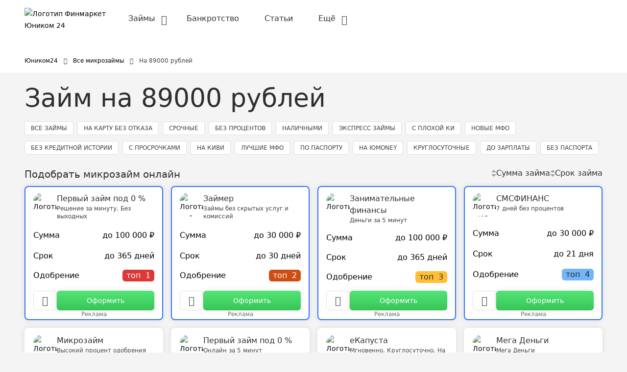

--- FILE ---
content_type: text/html; charset=utf-8
request_url: https://unicom24.ru/private/mikrozajmy/na-89000-rublej
body_size: 41206
content:
<!DOCTYPE html><html lang="ru" data-beasties-container><head><meta charset="utf-8">
<meta name="viewport" content="width=device-width, initial-scale=1, maximum-scale=5">
<title>Взять займ на 89000 рублей на карту — получить микрозайм на 89000 тыс рублей онлайн без процентов</title>
<style>*,:after,:before{--tw-border-spacing-x:0;--tw-border-spacing-y:0;--tw-translate-x:0;--tw-translate-y:0;--tw-rotate:0;--tw-skew-x:0;--tw-skew-y:0;--tw-scale-x:1;--tw-scale-y:1;--tw-pan-x: ;--tw-pan-y: ;--tw-pinch-zoom: ;--tw-scroll-snap-strictness:proximity;--tw-gradient-from-position: ;--tw-gradient-via-position: ;--tw-gradient-to-position: ;--tw-ordinal: ;--tw-slashed-zero: ;--tw-numeric-figure: ;--tw-numeric-spacing: ;--tw-numeric-fraction: ;--tw-ring-inset: ;--tw-ring-offset-width:0px;--tw-ring-offset-color:#fff;--tw-ring-color:rgba(59,130,246,.5);--tw-ring-offset-shadow:0 0 #0000;--tw-ring-shadow:0 0 #0000;--tw-shadow:0 0 #0000;--tw-shadow-colored:0 0 #0000;--tw-blur: ;--tw-brightness: ;--tw-contrast: ;--tw-grayscale: ;--tw-hue-rotate: ;--tw-invert: ;--tw-saturate: ;--tw-sepia: ;--tw-drop-shadow: ;--tw-backdrop-blur: ;--tw-backdrop-brightness: ;--tw-backdrop-contrast: ;--tw-backdrop-grayscale: ;--tw-backdrop-hue-rotate: ;--tw-backdrop-invert: ;--tw-backdrop-opacity: ;--tw-backdrop-saturate: ;--tw-backdrop-sepia: ;--tw-contain-size: ;--tw-contain-layout: ;--tw-contain-paint: ;--tw-contain-style: }::backdrop{--tw-border-spacing-x:0;--tw-border-spacing-y:0;--tw-translate-x:0;--tw-translate-y:0;--tw-rotate:0;--tw-skew-x:0;--tw-skew-y:0;--tw-scale-x:1;--tw-scale-y:1;--tw-pan-x: ;--tw-pan-y: ;--tw-pinch-zoom: ;--tw-scroll-snap-strictness:proximity;--tw-gradient-from-position: ;--tw-gradient-via-position: ;--tw-gradient-to-position: ;--tw-ordinal: ;--tw-slashed-zero: ;--tw-numeric-figure: ;--tw-numeric-spacing: ;--tw-numeric-fraction: ;--tw-ring-inset: ;--tw-ring-offset-width:0px;--tw-ring-offset-color:#fff;--tw-ring-color:rgba(59,130,246,.5);--tw-ring-offset-shadow:0 0 #0000;--tw-ring-shadow:0 0 #0000;--tw-shadow:0 0 #0000;--tw-shadow-colored:0 0 #0000;--tw-blur: ;--tw-brightness: ;--tw-contrast: ;--tw-grayscale: ;--tw-hue-rotate: ;--tw-invert: ;--tw-saturate: ;--tw-sepia: ;--tw-drop-shadow: ;--tw-backdrop-blur: ;--tw-backdrop-brightness: ;--tw-backdrop-contrast: ;--tw-backdrop-grayscale: ;--tw-backdrop-hue-rotate: ;--tw-backdrop-invert: ;--tw-backdrop-opacity: ;--tw-backdrop-saturate: ;--tw-backdrop-sepia: ;--tw-contain-size: ;--tw-contain-layout: ;--tw-contain-paint: ;--tw-contain-style: }/*! tailwindcss v3.4.17 | MIT License | https://tailwindcss.com*/*,:after,:before{border:0 solid;box-sizing:border-box}:after,:before{--tw-content:""}:host,html{line-height:1.5;-webkit-text-size-adjust:100%;font-family:Golos,ui-sans-serif,system-ui,sans-serif,Apple Color Emoji,Segoe UI Emoji,Segoe UI Symbol,Noto Color Emoji;font-feature-settings:normal;font-variation-settings:normal;-moz-tab-size:4;-o-tab-size:4;tab-size:4;-webkit-tap-highlight-color:transparent}body{line-height:inherit;margin:0}hr{border-top-width:1px;color:inherit;height:0}abbr:where([title]){-webkit-text-decoration:underline dotted;text-decoration:underline dotted}h1,h2,h3,h4,h5,h6{font-size:inherit;font-weight:inherit}a{color:inherit;text-decoration:inherit}b,strong{font-weight:bolder}code,kbd,pre,samp{font-family:ui-monospace,SFMono-Regular,Menlo,Monaco,Consolas,Liberation Mono,Courier New,monospace;font-feature-settings:normal;font-size:1em;font-variation-settings:normal}small{font-size:80%}sub,sup{font-size:75%;line-height:0;position:relative;vertical-align:baseline}sub{bottom:-.25em}sup{top:-.5em}table{border-collapse:collapse;border-color:inherit;text-indent:0}button,input,optgroup,select,textarea{color:inherit;font-family:inherit;font-feature-settings:inherit;font-size:100%;font-variation-settings:inherit;font-weight:inherit;letter-spacing:inherit;line-height:inherit;margin:0;padding:0}button,select{text-transform:none}button,input:where([type=button]),input:where([type=reset]),input:where([type=submit]){-webkit-appearance:button;background-color:transparent;background-image:none}:-moz-focusring{outline:auto}:-moz-ui-invalid{box-shadow:none}progress{vertical-align:baseline}::-webkit-inner-spin-button,::-webkit-outer-spin-button{height:auto}[type=search]{-webkit-appearance:textfield;outline-offset:-2px}::-webkit-search-decoration{-webkit-appearance:none}::-webkit-file-upload-button{-webkit-appearance:button;font:inherit}summary{display:list-item}blockquote,dd,dl,figure,h1,h2,h3,h4,h5,h6,hr,p,pre{margin:0}fieldset{margin:0}fieldset,legend{padding:0}menu,ol,ul{list-style:none;margin:0;padding:0}dialog{padding:0}textarea{resize:vertical}input::-moz-placeholder,textarea::-moz-placeholder{color:#9ca3af;opacity:1}input::placeholder,textarea::placeholder{color:#9ca3af;opacity:1}[role=button],button{cursor:pointer}:disabled{cursor:default}audio,canvas,embed,iframe,img,object,svg,video{display:block;vertical-align:middle}img,video{height:auto;max-width:100%}[hidden]:where(:not([hidden=until-found])){display:none}body{--tw-bg-opacity:1;background-color:rgb(244 244 244/var(--tw-bg-opacity,1));font-family:Golos,ui-sans-serif,system-ui,sans-serif,Apple Color Emoji,Segoe UI Emoji,Segoe UI Symbol,Noto Color Emoji;font-size:.875rem;font-weight:400;line-height:1.5rem}h1,h2,h3,h4,h5,h6{font-weight:500;margin-bottom:.5rem;margin-top:.75rem;text-align:center;--tw-text-opacity:1;color:rgb(46 46 46/var(--tw-text-opacity,1))}@media (min-width:768px){h1,h2,h3,h4,h5,h6{text-align:left}}@media (min-width:1024px){h1,h2,h3,h4,h5,h6{margin-bottom:.75rem;margin-top:1rem}}h1{font-size:1.125rem;line-height:1.75rem}@media (min-width:1024px){h1{font-size:3.25rem;line-height:4rem}}h2{font-size:1rem;line-height:1rem}@media (min-width:1024px){h2{font-size:1.25rem;line-height:1.5rem}}h3{font-size:.875rem;line-height:1rem}@media (min-width:1024px){h3{font-size:1.125rem;line-height:1.75rem}}h4{font-size:.875rem;line-height:.75rem}@media (min-width:1024px){h4{font-size:1rem;line-height:1.5rem}}.container{margin-left:auto;margin-right:auto;padding-left:.5rem;padding-right:.5rem;width:100%}@media (min-width:640px){.container{max-width:640px;padding-left:.5rem;padding-right:.5rem}}@media (min-width:768px){.container{max-width:768px}}@media (min-width:1024px){.container{max-width:1024px;padding-left:1rem;padding-right:1rem}}@media (min-width:1212px){.container{max-width:1212px;padding-left:1rem;padding-right:1rem}}.button{align-items:center;border-radius:.375rem;cursor:pointer;display:flex;height:2.25rem;justify-content:center;padding:.75rem;position:relative;text-align:center;--tw-shadow:0px 0px 12px rgba(0,0,0,.1);--tw-shadow-colored:0px 0px 12px var(--tw-shadow-color);box-shadow:var(--tw-ring-offset-shadow,0 0 #0000),var(--tw-ring-shadow,0 0 #0000),var(--tw-shadow);outline:2px solid transparent;outline-offset:2px}@media (min-width:768px){.button{height:2.5rem}}.block-section{margin-bottom:.5rem;margin-top:1rem}@media (min-width:1024px){.block-section{margin-bottom:1rem;margin-top:2rem}}.material-icons{display:inline-block;font-family:Material Icons;font-size:1rem;font-style:normal;font-weight:400;letter-spacing:0;line-height:1.5rem;transform:none;white-space:nowrap}.offerwall-item{border-radius:.5rem;border-width:2px;display:grid;gap:.25rem;grid-template-columns:repeat(1,minmax(0,1fr));grid-template-rows:none;height:100%;position:relative;--tw-border-opacity:1;border-color:rgb(255 255 255/var(--tw-border-opacity,1));--tw-bg-opacity:1;background-color:rgb(255 255 255/var(--tw-bg-opacity,1));padding:1rem;--tw-shadow:0px 0px 12px rgba(0,0,0,.1);--tw-shadow-colored:0px 0px 12px var(--tw-shadow-color)}.offerwall-item,.offerwall-item:hover{box-shadow:var(--tw-ring-offset-shadow,0 0 #0000),var(--tw-ring-shadow,0 0 #0000),var(--tw-shadow)}.offerwall-item:hover{--tw-shadow:0 0 #0000;--tw-shadow-colored:0 0 #0000}@media (min-width:768px){.offerwall-item{gap:.5rem}}@media (min-width:1024px){.offerwall-item{gap:1rem;grid-template-columns:repeat(3,minmax(0,1fr));grid-template-rows:repeat(1,minmax(0,1fr))}}.qiwi .offerwall-item{padding:.75rem .5rem 18px}@media (min-width:768px){.qiwi .offerwall-item{grid-template-columns:repeat(1,minmax(0,1fr));grid-template-rows:none;padding-left:1rem;padding-right:1rem}}.offerwall-item-header{-moz-column-gap:1rem;column-gap:1rem;display:flex;grid-column-end:auto;grid-column-start:auto;height:auto;min-height:0}@media (min-width:768px){.offerwall-item-header{grid-column-end:3;grid-column-start:1}}@media (min-width:1024px){.offerwall-item-header{grid-column-end:auto;grid-column-start:auto}}.qiwi .offerwall-item-header{-moz-column-gap:.75rem;column-gap:.75rem;grid-column-end:auto;grid-column-start:auto}.offerwall-item-details{display:grid;grid-template-columns:repeat(1,minmax(0,1fr));grid-template-rows:repeat(2,minmax(0,1fr));margin-top:.5rem;row-gap:.5rem}@media (min-width:768px){.offerwall-item-details{grid-template-columns:repeat(2,minmax(0,1fr));grid-template-rows:repeat(1,minmax(0,1fr));margin-top:0;row-gap:1rem}}.qiwi .offerwall-item-details{grid-auto-flow:row dense;grid-template-columns:repeat(1,minmax(0,1fr));grid-template-rows:repeat(2,minmax(0,1fr));margin-left:0}.offerwall-detail{display:flex}.group.qiwi .offerwall-detail,.offerwall-detail{flex-direction:row;justify-content:space-between}.group.qiwi .offerwall-detail{align-items:center}@media (min-width:768px){.offerwall-detail{flex-direction:column;justify-content:flex-start}}.offerwall-item-footer{display:flex;flex-direction:column;justify-content:flex-end}.offerwall-item-btns{align-items:center;display:flex;flex-direction:row;justify-content:center;margin-top:.5rem}@media (min-width:768px){.offerwall-item-btns{justify-content:flex-end}}@media (min-width:1024px){.offerwall-item-btns{margin-top:0}}.qiwi .offerwall-item-btns{-moz-column-gap:.25rem;column-gap:.25rem;justify-content:space-between}@media (min-width:768px){.qiwi .offerwall-item-btns{-moz-column-gap:.5rem;column-gap:.5rem}}.info-icon:after{font-family:Material Icons;font-size:1.25rem;font-weight:400;line-height:1.75rem;--tw-text-opacity:1;color:rgb(66 66 66/var(--tw-text-opacity,1));--tw-content:"";content:var(--tw-content)}.top-offer{--tw-border-opacity:1;border-color:rgb(47 110 255/var(--tw-border-opacity,1))}.top-offer:first-child .badge{--tw-bg-opacity:1;background-color:rgb(220 56 56/var(--tw-bg-opacity,1))}.top-offer:first-child .badge:after{--tw-content:"1";content:var(--tw-content)}.top-offer:nth-child(2) .badge{--tw-bg-opacity:1;background-color:rgb(204 78 19/var(--tw-bg-opacity,1))}.top-offer:nth-child(2) .badge:after{--tw-content:"2";content:var(--tw-content)}.top-offer:nth-child(3) .badge{--tw-bg-opacity:1;background-color:rgb(255 190 53/var(--tw-bg-opacity,1));--tw-text-opacity:1;color:rgb(46 46 46/var(--tw-text-opacity,1))}.top-offer:nth-child(3) .badge:after{--tw-content:"3";content:var(--tw-content)}.top-offer:nth-child(4) .badge{--tw-bg-opacity:1;background-color:rgb(114 182 249/var(--tw-bg-opacity,1));--tw-text-opacity:1;color:rgb(38 38 38/var(--tw-text-opacity,1))}.top-offer:nth-child(4) .badge:after{--tw-content:"4";content:var(--tw-content)}.pointer-events-none{pointer-events:none}.visible{visibility:visible}.invisible{visibility:hidden}.static{position:static}.fixed{position:fixed}.absolute{position:absolute}.relative{position:relative}.sticky{position:sticky}.-bottom-5{bottom:-1.25rem}.bottom-0{bottom:0}.left-0{left:0}.left-auto{left:auto}.right-0{right:0}.right-2{right:.5rem}.right-\[2px\]{right:2px}.top-0{top:0}.top-2{top:.5rem}.top-\[5px\]{top:5px}.z-0{z-index:0}.z-10{z-index:10}.z-50{z-index:50}.z-999{z-index:999}.order-1{order:1}.order-2{order:2}.col-start-1{grid-column-start:1}.-col-end-1{grid-column-end:-1}.m-0{margin:0}.m-3{margin:.75rem}.mx-0\.5{margin-left:.125rem;margin-right:.125rem}.mx-auto{margin-left:auto;margin-right:auto}.my-0{margin-bottom:0;margin-top:0}.my-0\.5{margin-bottom:.125rem;margin-top:.125rem}.my-2{margin-bottom:.5rem;margin-top:.5rem}.my-3{margin-bottom:.75rem;margin-top:.75rem}.my-4{margin-bottom:1rem;margin-top:1rem}.my-5{margin-bottom:1.25rem;margin-top:1.25rem}.my-8{margin-bottom:2rem;margin-top:2rem}.-ml-6{margin-left:-1.5rem}.mb-0{margin-bottom:0}.mb-1{margin-bottom:.25rem}.mb-2{margin-bottom:.5rem}.mb-3{margin-bottom:.75rem}.mb-5{margin-bottom:1.25rem}.ml-0{margin-left:0}.ml-2{margin-left:.5rem}.ml-3{margin-left:.75rem}.ml-4{margin-left:1rem}.mr-0{margin-right:0}.mr-1{margin-right:.25rem}.mr-2{margin-right:.5rem}.mr-3{margin-right:.75rem}.mr-4{margin-right:1rem}.mr-7{margin-right:1.75rem}.mr-8{margin-right:2rem}.mt-0{margin-top:0}.mt-2{margin-top:.5rem}.mt-3{margin-top:.75rem}.mt-4{margin-top:1rem}.mt-5{margin-top:1.25rem}.mt-6{margin-top:1.5rem}.mt-8{margin-top:2rem}.line-clamp-1{-webkit-line-clamp:1}.line-clamp-1,.line-clamp-3{display:-webkit-box;overflow:hidden;-webkit-box-orient:vertical}.line-clamp-3{-webkit-line-clamp:3}.block{display:block}.flex{display:flex}.inline-flex{display:inline-flex}.table{display:table}.grid{display:grid}.contents{display:contents}.hidden{display:none}.size-5{height:1.25rem;width:1.25rem}.size-full{height:100%;width:100%}.h-10{height:2.5rem}.h-12{height:3rem}.h-14{height:3.5rem}.h-16{height:4rem}.h-4{height:1rem}.h-5{height:1.25rem}.h-50{height:3.215rem}.h-7{height:1.75rem}.h-8{height:2rem}.h-\[52px\]{height:52px}.h-auto{height:auto}.h-full{height:100%}.h-screen{height:100vh}.max-h-full{max-height:100%}.min-h-12{min-height:3rem}.min-h-\[150px\]{min-height:150px}.min-h-\[84px\]{min-height:84px}.min-h-full{min-height:100%}.w-1\/2{width:50%}.w-10{width:2.5rem}.w-12{width:3rem}.w-14{width:3.5rem}.w-16{width:4rem}.w-4{width:1rem}.w-80{width:20rem}.w-\[200px\]{width:200px}.w-\[48px\]{width:48px}.w-\[calc\(33\.333\%-4px\)\]{width:calc(33.333% - 4px)}.w-auto{width:auto}.w-full{width:100%}.w-screen{width:100vw}.min-w-12{min-width:3rem}.min-w-\[200px\]{min-width:200px}.min-w-min{min-width:-moz-min-content;min-width:min-content}.max-w-\[400px\]{max-width:400px}.max-w-full{max-width:100%}.max-w-xl{max-width:36rem}.flex-1{flex:1 1 0%}.flex-initial{flex:0 1 auto}.-rotate-90{--tw-rotate:-90deg}.-rotate-90,.rotate-180{transform:translate(var(--tw-translate-x),var(--tw-translate-y)) rotate(var(--tw-rotate)) skew(var(--tw-skew-x)) skewY(var(--tw-skew-y)) scaleX(var(--tw-scale-x)) scaleY(var(--tw-scale-y))}.rotate-180{--tw-rotate:180deg}.transform{transform:translate(var(--tw-translate-x),var(--tw-translate-y)) rotate(var(--tw-rotate)) skew(var(--tw-skew-x)) skewY(var(--tw-skew-y)) scaleX(var(--tw-scale-x)) scaleY(var(--tw-scale-y))}@keyframes pulse{50%{opacity:.5}}.animate-pulse{animation:pulse 2s cubic-bezier(.4,0,.6,1) infinite}.cursor-pointer{cursor:pointer}.cursor-wait{cursor:wait}.select-none{-webkit-user-select:none;-moz-user-select:none;user-select:none}.list-none{list-style-type:none}.columns-1{-moz-columns:1;column-count:1}.grid-cols-2{grid-template-columns:repeat(2,minmax(0,1fr))}.flex-row{flex-direction:row}.flex-row-reverse{flex-direction:row-reverse}.flex-col{flex-direction:column}.flex-wrap{flex-wrap:wrap}.flex-nowrap{flex-wrap:nowrap}.items-start{align-items:flex-start}.items-end{align-items:flex-end}.items-center{align-items:center}.justify-start{justify-content:flex-start}.justify-center{justify-content:center}.justify-between{justify-content:space-between}.gap-1{gap:.25rem}.gap-2{gap:.5rem}.gap-3{gap:.75rem}.gap-4{gap:1rem}.gap-5{gap:1.25rem}.gap-x-1{-moz-column-gap:.25rem;column-gap:.25rem}.gap-x-4{-moz-column-gap:1rem;column-gap:1rem}.gap-x-5{-moz-column-gap:1.25rem;column-gap:1.25rem}.gap-x-6{-moz-column-gap:1.5rem;column-gap:1.5rem}.gap-x-8{-moz-column-gap:2rem;column-gap:2rem}.gap-y-0{row-gap:0}.gap-y-4{row-gap:1rem}.overflow-auto{overflow:auto}.overflow-hidden{overflow:hidden}.overflow-x-auto{overflow-x:auto}.overflow-x-scroll{overflow-x:scroll}.whitespace-nowrap{white-space:nowrap}.whitespace-break-spaces{white-space:break-spaces}.break-words{overflow-wrap:break-word}.rounded{border-radius:.25rem}.rounded-2xl{border-radius:1rem}.rounded-\[50\%\]{border-radius:50%}.rounded-full{border-radius:9999px}.rounded-lg{border-radius:.5rem}.rounded-md{border-radius:.375rem}.rounded-sm{border-radius:.125rem}.rounded-xl{border-radius:.75rem}.border{border-width:1px}.border-0{border-width:0}.border-x-5{border-left-width:5px;border-right-width:5px}.border-b{border-bottom-width:1px}.border-b-5{border-bottom-width:5px}.border-r-0{border-right-width:0}.border-t{border-top-width:1px}.border-t-5{border-top-width:5px}.border-solid{border-style:solid}.border-light-grey{--tw-border-opacity:1;border-color:rgb(224 224 224/var(--tw-border-opacity,1))}.border-x-background{--tw-border-opacity:1;border-left-color:rgb(244 244 244/var(--tw-border-opacity,1));border-right-color:rgb(244 244 244/var(--tw-border-opacity,1))}.border-b-background{--tw-border-opacity:1;border-bottom-color:rgb(244 244 244/var(--tw-border-opacity,1))}.border-b-blue{--tw-border-opacity:1;border-bottom-color:rgb(38 87 161/var(--tw-border-opacity,1))}.border-b-dark-grey{--tw-border-opacity:1;border-bottom-color:rgb(157 157 157/var(--tw-border-opacity,1))}.border-t-blue{--tw-border-opacity:1;border-top-color:rgb(38 87 161/var(--tw-border-opacity,1))}.border-t-dark-grey{--tw-border-opacity:1;border-top-color:rgb(157 157 157/var(--tw-border-opacity,1))}.bg-\[\#0052F3\]{--tw-bg-opacity:1;background-color:rgb(0 82 243/var(--tw-bg-opacity,1))}.bg-background{--tw-bg-opacity:1;background-color:rgb(244 244 244/var(--tw-bg-opacity,1))}.bg-black{--tw-bg-opacity:1;background-color:rgb(46 46 46/var(--tw-bg-opacity,1))}.bg-light-grey{--tw-bg-opacity:1;background-color:rgb(224 224 224/var(--tw-bg-opacity,1))}.bg-red{--tw-bg-opacity:1;background-color:rgb(218 62 47/var(--tw-bg-opacity,1))}.bg-white{--tw-bg-opacity:1;background-color:rgb(255 255 255/var(--tw-bg-opacity,1))}.bg-yellow{--tw-bg-opacity:1;background-color:rgb(255 217 83/var(--tw-bg-opacity,1))}.bg-opacity-80{--tw-bg-opacity:.8}.bg-bankruptcy-banner-gradient{background-image:linear-gradient(90deg,#57739a,#aa4a4d)}.bg-fire{background-image:url(/static-offerwall/images/icons/fire.png)}.bg-cover{background-size:cover}.object-cover{-o-object-fit:cover;object-fit:cover}.p-0{padding:0}.p-1{padding:.25rem}.p-2{padding:.5rem}.p-3{padding:.75rem}.p-4{padding:1rem}.px-0{padding-left:0;padding-right:0}.px-1{padding-left:.25rem;padding-right:.25rem}.px-2{padding-left:.5rem;padding-right:.5rem}.px-3{padding-left:.75rem;padding-right:.75rem}.px-4{padding-left:1rem;padding-right:1rem}.px-6{padding-left:1.5rem;padding-right:1.5rem}.py-0{padding-bottom:0;padding-top:0}.py-0\.5{padding-bottom:.125rem;padding-top:.125rem}.py-1{padding-bottom:.25rem;padding-top:.25rem}.py-2{padding-bottom:.5rem;padding-top:.5rem}.py-3{padding-bottom:.75rem;padding-top:.75rem}.py-4{padding-bottom:1rem;padding-top:1rem}.py-6{padding-bottom:1.5rem;padding-top:1.5rem}.pb-2{padding-bottom:.5rem}.pb-3{padding-bottom:.75rem}.pb-5{padding-bottom:1.25rem}.pb-6{padding-bottom:1.5rem}.pl-5{padding-left:1.25rem}.pl-6{padding-left:1.5rem}.pr-3{padding-right:.75rem}.pt-1{padding-top:.25rem}.pt-3{padding-top:.75rem}.pt-4{padding-top:1rem}.pt-8{padding-top:2rem}.text-left{text-align:left}.text-center{text-align:center}.text-right{text-align:right}.font-material-icons{font-family:Material Icons}.text-2xl{font-size:1.5rem;line-height:2rem}.text-3xl{font-size:1.875rem;line-height:2.25rem}.text-base{font-size:1rem;line-height:1.5rem}.text-lg{font-size:1.125rem;line-height:1.75rem}.text-sm{font-size:.875rem;line-height:1.25rem}.text-xl{font-size:1.25rem;line-height:1.75rem}.text-xs{font-size:.75rem;line-height:1rem}.font-bold{font-weight:700}.font-medium{font-weight:500}.font-normal{font-weight:400}.font-semibold{font-weight:600}.uppercase{text-transform:uppercase}.normal-case{text-transform:none}.leading-3{line-height:.75rem}.leading-4{line-height:1rem}.leading-5{line-height:1.25rem}.leading-6{line-height:1.5rem}.leading-none{line-height:1}.leading-relaxed{line-height:1.625}.text-\[\#0052F3\]{--tw-text-opacity:1;color:rgb(0 82 243/var(--tw-text-opacity,1))}.text-\[\#00aa00\]{--tw-text-opacity:1;color:rgb(0 170 0/var(--tw-text-opacity,1))}.text-\[\#757575\]{--tw-text-opacity:1;color:rgb(117 117 117/var(--tw-text-opacity,1))}.text-\[\#F3BE79\]{--tw-text-opacity:1;color:rgb(243 190 121/var(--tw-text-opacity,1))}.text-\[\#ff0000\]{--tw-text-opacity:1;color:rgb(255 0 0/var(--tw-text-opacity,1))}.text-black{--tw-text-opacity:1;color:rgb(46 46 46/var(--tw-text-opacity,1))}.text-blue{--tw-text-opacity:1;color:rgb(38 87 161/var(--tw-text-opacity,1))}.text-dark-grey{--tw-text-opacity:1;color:rgb(157 157 157/var(--tw-text-opacity,1))}.text-grey{--tw-text-opacity:1;color:rgb(66 66 66/var(--tw-text-opacity,1))}.text-white{--tw-text-opacity:1;color:rgb(255 255 255/var(--tw-text-opacity,1))}.text-yellow{--tw-text-opacity:1;color:rgb(255 217 83/var(--tw-text-opacity,1))}.underline{text-decoration-line:underline}.decoration-red{text-decoration-color:#da3e2f}.decoration-2{text-decoration-thickness:2px}.underline-offset-4{text-underline-offset:4px}.shadow{--tw-shadow:0 1px 3px 0 rgba(0,0,0,.1),0 1px 2px -1px rgba(0,0,0,.1);--tw-shadow-colored:0 1px 3px 0 var(--tw-shadow-color),0 1px 2px -1px var(--tw-shadow-color)}.shadow,.shadow-default{box-shadow:var(--tw-ring-offset-shadow,0 0 #0000),var(--tw-ring-shadow,0 0 #0000),var(--tw-shadow)}.shadow-default{--tw-shadow:0px 0px 12px rgba(0,0,0,.1);--tw-shadow-colored:0px 0px 12px var(--tw-shadow-color)}.shadow-none{--tw-shadow:0 0 #0000;--tw-shadow-colored:0 0 #0000}.shadow-none,.shadow-sm{box-shadow:var(--tw-ring-offset-shadow,0 0 #0000),var(--tw-ring-shadow,0 0 #0000),var(--tw-shadow)}.shadow-sm{--tw-shadow:0 1px 2px 0 rgba(0,0,0,.05);--tw-shadow-colored:0 1px 2px 0 var(--tw-shadow-color)}.filter{filter:var(--tw-blur) var(--tw-brightness) var(--tw-contrast) var(--tw-grayscale) var(--tw-hue-rotate) var(--tw-invert) var(--tw-saturate) var(--tw-sepia) var(--tw-drop-shadow)}.transition{transition-duration:.15s;transition-property:color,background-color,border-color,text-decoration-color,fill,stroke,opacity,box-shadow,transform,filter,-webkit-backdrop-filter;transition-property:color,background-color,border-color,text-decoration-color,fill,stroke,opacity,box-shadow,transform,filter,backdrop-filter;transition-property:color,background-color,border-color,text-decoration-color,fill,stroke,opacity,box-shadow,transform,filter,backdrop-filter,-webkit-backdrop-filter;transition-timing-function:cubic-bezier(.4,0,.2,1)}.duration-100{transition-duration:.1s}.ease-in-out{transition-timing-function:cubic-bezier(.4,0,.2,1)}.ease-out{transition-timing-function:cubic-bezier(0,0,.2,1)}.content-\[\"•\"\],.content-\[\'•\'\]{--tw-content:"•";content:var(--tw-content)}.content-\[--icon-check\]{--tw-content:var(--icon-check);content:var(--tw-content)}.content-\[--icon-chevron-down\]{--tw-content:var(--icon-chevron-down);content:var(--tw-content)}.content-\[--icon-chevron-right\]{--tw-content:var(--icon-chevron-right);content:var(--tw-content)}.content-\[--icon-munus-outlined\]{--tw-content:var(--icon-munus-outlined);content:var(--tw-content)}.content-\[--icon-star-border\]{--tw-content:var(--icon-star-border);content:var(--tw-content)}.content-\[--icon-star-half\]{--tw-content:var(--icon-star-half);content:var(--tw-content)}.content-\[--icon-star\]{--tw-content:var(--icon-star);content:var(--tw-content)}@font-face{font-display:swap;font-family:Golos;font-style:normal;font-weight:400;src:url(/static-offerwall/fonts/Golos/golos_text_regular.woff2) format("woff2")}@font-face{font-display:swap;font-family:Golos;font-style:normal;font-weight:500;src:url(/static-offerwall/fonts/Golos/golos_text_medium.woff2) format("woff2")}@font-face{font-display:swap;font-family:Golos;font-style:normal;font-weight:600;src:url(/static-offerwall/fonts/Golos/golos_text_demibold.woff2) format("woff2")}@font-face{font-display:swap;font-family:Material Icons;font-style:normal;font-weight:400;src:url(/static-offerwall/fonts/Icons/Material-Icons.woff2) format("woff2")}:root{--icon-chevron-down:"";--icon-chevron-right:"";--icon-arrow-right:"";--icon-menu:"";--icon-star:"";--icon-star-half:"";--icon-star-border:"";--icon-close:"";--icon-payments:"";--icon-percent:"";--icon-commit:"";--icon-schedule:"";--icon-credit-card:"";--icon-cached:"";--icon-pie-chart:"";--icon-munus-outlined:"";--icon-check:"";--icon-report-problem:"";--icon-hourglass-top:""}.after\:material-icons:after{content:var(--tw-content);display:inline-block;font-family:Material Icons;font-size:1rem;font-style:normal;font-weight:400;letter-spacing:0;line-height:1.5rem;transform:none;white-space:nowrap}.before\:content-\[--icon-star\]:before{--tw-content:var(--icon-star);content:var(--tw-content)}.after\:font-material-icons:after{content:var(--tw-content);font-family:Material Icons}.after\:text-2xl:after{content:var(--tw-content);font-size:1.5rem;line-height:2rem}.after\:text-8xl:after{content:var(--tw-content);font-size:6rem;line-height:1}.after\:text-lg:after{font-size:1.125rem}.after\:text-lg:after,.after\:text-xl:after{content:var(--tw-content);line-height:1.75rem}.after\:text-xl:after{font-size:1.25rem}.after\:text-xs:after{content:var(--tw-content);font-size:.75rem;line-height:1rem}.after\:text-dark-grey:after{content:var(--tw-content);--tw-text-opacity:1;color:rgb(157 157 157/var(--tw-text-opacity,1))}.after\:text-grey:after{content:var(--tw-content);--tw-text-opacity:1;color:rgb(66 66 66/var(--tw-text-opacity,1))}.after\:content-\[--icon-arrow-right\]:after{--tw-content:var(--icon-arrow-right);content:var(--tw-content)}.after\:content-\[--icon-cached\]:after{--tw-content:var(--icon-cached);content:var(--tw-content)}.after\:content-\[--icon-chevron-down\]:after{--tw-content:var(--icon-chevron-down);content:var(--tw-content)}.after\:content-\[--icon-close\]:after{--tw-content:var(--icon-close);content:var(--tw-content)}.after\:content-\[--icon-commit\]:after{--tw-content:var(--icon-commit);content:var(--tw-content)}.after\:content-\[--icon-credit-card\]:after{--tw-content:var(--icon-credit-card);content:var(--tw-content)}.after\:content-\[--icon-menu\]:after{--tw-content:var(--icon-menu);content:var(--tw-content)}.after\:content-\[--icon-payments\]:after{--tw-content:var(--icon-payments);content:var(--tw-content)}.after\:content-\[--icon-percent\]:after{--tw-content:var(--icon-percent);content:var(--tw-content)}.after\:content-\[--icon-pie-chart\]:after{--tw-content:var(--icon-pie-chart);content:var(--tw-content)}.after\:content-\[--icon-report-problem\]:after{--tw-content:var(--icon-report-problem);content:var(--tw-content)}.after\:content-\[--icon-schedule\]:after{--tw-content:var(--icon-schedule);content:var(--tw-content)}.last\:mb-0:last-child{margin-bottom:0}.last\:mr-0:last-child{margin-right:0}.hover\:overflow-visible:hover{overflow:visible}.hover\:bg-background:hover{--tw-bg-opacity:1;background-color:rgb(244 244 244/var(--tw-bg-opacity,1))}.hover\:opacity-80:hover{opacity:.8}.hover\:shadow-lg:hover{--tw-shadow:0 10px 15px -3px rgba(0,0,0,.1),0 4px 6px -4px rgba(0,0,0,.1);--tw-shadow-colored:0 10px 15px -3px var(--tw-shadow-color),0 4px 6px -4px var(--tw-shadow-color)}.hover\:shadow-lg:hover,.hover\:shadow-md:hover{box-shadow:var(--tw-ring-offset-shadow,0 0 #0000),var(--tw-ring-shadow,0 0 #0000),var(--tw-shadow)}.hover\:shadow-md:hover{--tw-shadow:0 4px 6px -1px rgba(0,0,0,.1),0 2px 4px -2px rgba(0,0,0,.1);--tw-shadow-colored:0 4px 6px -1px var(--tw-shadow-color),0 2px 4px -2px var(--tw-shadow-color)}.group.popular-region .group-\[\.popular-region\]\:mr-0{margin-right:0}.group.top-offer:first-of-type .group-\[\.top-offer\:nth-of-type\(1\)\]\:block{display:block}.group.is-card .group-\[\.is-card\]\:min-h-\[56px\]{min-height:56px}.group.is-card .group-\[\.is-card\]\:min-w-\[90px\]{min-width:90px}.group.is-active .group-\[\.is-active\]\:rotate-180{--tw-rotate:180deg;transform:translate(var(--tw-translate-x),var(--tw-translate-y)) rotate(var(--tw-rotate)) skew(var(--tw-skew-x)) skewY(var(--tw-skew-y)) scaleX(var(--tw-scale-x)) scaleY(var(--tw-scale-y))}.group.is-card .group-\[\.is-card\]\:rounded-none{border-radius:0}.group.top-offer .group-\[\.top-offer\]\:bg-green-gradient{background-image:linear-gradient(0deg,#38c558,#53e575),radial-gradient(61.15% 60% at 16.41% 12.5%,#ffffffb3 0,#fff0 69.79%,#fff0)}.group.is-active .group-\[\.is-active\]\:text-blue{--tw-text-opacity:1;color:rgb(38 87 161/var(--tw-text-opacity,1))}.group.top-offer .group-\[\.top-offer\]\:text-white{--tw-text-opacity:1;color:rgb(255 255 255/var(--tw-text-opacity,1))}@media (min-width:640px){.sm\:ml-4{margin-left:1rem}.sm\:block{display:block}.sm\:inline-block{display:inline-block}.sm\:flex{display:flex}.sm\:hidden{display:none}.sm\:h-12{height:3rem}.sm\:gap-4{gap:1rem}.sm\:p-4{padding:1rem}.sm\:text-base{font-size:1rem;line-height:1.5rem}.sm\:text-xl{font-size:1.25rem;line-height:1.75rem}.sm\:uppercase{text-transform:uppercase}}@media (min-width:768px){.md\:-bottom-4{bottom:-1rem}.md\:mx-0{margin-left:0;margin-right:0}.md\:my-0{margin-bottom:0;margin-top:0}.md\:my-4{margin-bottom:1rem;margin-top:1rem}.md\:mb-3{margin-bottom:.75rem}.md\:mb-4{margin-bottom:1rem}.md\:mb-8{margin-bottom:2rem}.md\:ml-20{margin-left:5rem}.md\:mr-2{margin-right:.5rem}.md\:mr-3{margin-right:.75rem}.md\:mr-4{margin-right:1rem}.md\:mr-5{margin-right:1.25rem}.md\:mt-5{margin-top:1.25rem}.md\:mt-6{margin-top:1.5rem}.md\:mt-8{margin-top:2rem}.md\:line-clamp-3{display:-webkit-box;overflow:hidden;-webkit-box-orient:vertical;-webkit-line-clamp:3}.md\:block{display:block}.md\:hidden{display:none}.md\:size-6{height:1.5rem;width:1.5rem}.md\:h-\[72px\]{height:72px}.md\:w-1\/3{width:33.333333%}.md\:w-1\/4{width:25%}.md\:w-\[calc\(16\.7777\%-12px\)\]{width:calc(16.7777% - 12px)}.md\:w-auto{width:auto}.md\:max-w-none{max-width:none}.md\:columns-2{-moz-columns:2;column-count:2}.md\:grid-cols-1{grid-template-columns:repeat(1,minmax(0,1fr))}.md\:flex-row{flex-direction:row}.md\:flex-wrap{flex-wrap:wrap}.md\:flex-nowrap{flex-wrap:nowrap}.md\:justify-start{justify-content:flex-start}.md\:justify-end{justify-content:flex-end}.md\:justify-between{justify-content:space-between}.md\:gap-3{gap:.75rem}.md\:gap-x-2{-moz-column-gap:.5rem;column-gap:.5rem}.md\:gap-y-0{row-gap:0}.md\:gap-y-2{row-gap:.5rem}.md\:overflow-x-auto{overflow-x:auto}.md\:p-4{padding:1rem}.md\:p-5{padding:1.25rem}.md\:px-6{padding-left:1.5rem;padding-right:1.5rem}.md\:px-8{padding-left:2rem;padding-right:2rem}.md\:py-0{padding-bottom:0;padding-top:0}.md\:py-4{padding-bottom:1rem;padding-top:1rem}.md\:py-8{padding-bottom:2rem;padding-top:2rem}.md\:pt-4{padding-top:1rem}.md\:pt-8{padding-top:2rem}.md\:text-left{text-align:left}.md\:text-right{text-align:right}.md\:text-base{font-size:1rem;line-height:1.5rem}.md\:text-lg{font-size:1.125rem;line-height:1.75rem}.md\:text-sm{font-size:.875rem;line-height:1.25rem}.md\:text-xl{font-size:1.25rem}.md\:leading-7,.md\:text-xl{line-height:1.75rem}.md\:leading-\[22px\]{line-height:22px}.after\:md\:text-base:after{content:var(--tw-content);font-size:1rem;line-height:1.5rem}.group.qiwi .group-\[\.qiwi\]\:md\:grid-cols-2{grid-template-columns:repeat(2,minmax(0,1fr))}}@media (min-width:1024px){.lg\:order-1{order:1}.lg\:order-2{order:2}.lg\:my-0{margin-bottom:0;margin-top:0}.lg\:my-4{margin-bottom:1rem;margin-top:1rem}.lg\:mb-3{margin-bottom:.75rem}.lg\:block{display:block}.lg\:flex{display:flex}.lg\:hidden{display:none}.lg\:size-1\/4{height:25%;width:25%}.lg\:h-20{height:5rem}.lg\:h-4{height:1rem}.lg\:w-1\/3{width:33.333333%}.lg\:w-96{width:24rem}.lg\:w-full{width:100%}.lg\:min-w-52{min-width:13rem}.lg\:flex-auto{flex:1 1 auto}.lg\:columns-1{-moz-columns:1;column-count:1}.lg\:flex-row{flex-direction:row}.lg\:flex-row-reverse{flex-direction:row-reverse}.lg\:gap-5{gap:1.25rem}.lg\:gap-x-8{-moz-column-gap:2rem;column-gap:2rem}.lg\:p-5{padding:1.25rem}.lg\:p-7{padding:1.75rem}.lg\:p-8{padding:2rem}.lg\:px-5{padding-left:1.25rem;padding-right:1.25rem}.lg\:py-4{padding-bottom:1rem;padding-top:1rem}.lg\:pl-0{padding-left:0}.lg\:text-base{font-size:1rem;line-height:1.5rem}.group.qiwi .group-\[\.qiwi\]\:lg\:grid-cols-4{grid-template-columns:repeat(4,minmax(0,1fr))}}@media (min-width:1212px){.xl\:w-56{width:14rem}.xl\:w-\[440px\]{width:440px}.xl\:min-w-72{min-width:18rem}.xl\:max-w-56{max-width:14rem}.xl\:px-12{padding-left:3rem;padding-right:3rem}}.\[\&\:first-child\]\:ml-0:first-child{margin-left:0}.\[\&\:last-child\]\:border-none:last-child{border-style:none}</style>
<style>.link{display:flex;font-size:1rem;font-weight:400;justify-content:space-between;line-height:1.5rem;--tw-text-opacity:1;color:rgb(46 46 46/var(--tw-text-opacity,1))}.menu-level-1>.item>.link{font-weight:500}.menu-list:not(.menu-level-1){border-right-width:0;display:block;position:absolute;visibility:hidden;white-space:nowrap;width:100%;z-index:10;--tw-bg-opacity:1;background-color:rgb(255 255 255/var(--tw-bg-opacity,1));padding-left:1.5rem;--tw-shadow:0px 0px 12px rgba(0,0,0,.1);--tw-shadow-colored:0px 0px 12px var(--tw-shadow-color);box-shadow:var(--tw-ring-offset-shadow,0 0 #0000),var(--tw-ring-shadow,0 0 #0000),var(--tw-shadow)}@media (min-width:1024px){.menu-list:not(.menu-level-1){padding-left:0}}.menu-list:not(.menu-level-1):not(.menu-level-2){left:100%;top:5px}.menu-list .item:hover>.menu-list{height:3.215rem;visibility:visible;width:auto}.menu-level-1>.item.parent>.link:after{font-family:Material Icons;font-size:1.25rem;line-height:1.75rem;margin-left:.75rem;--tw-text-opacity:1;color:rgb(66 66 66/var(--tw-text-opacity,1));--tw-content:var(--icon-chevron-down);content:var(--tw-content)}.menu-level-1>.item.parent:hover>.link:after{--tw-rotate:180deg;transform:translate(var(--tw-translate-x),var(--tw-translate-y)) rotate(var(--tw-rotate)) skew(var(--tw-skew-x)) skewY(var(--tw-skew-y)) scaleX(var(--tw-scale-x)) scaleY(var(--tw-scale-y));transition-duration:.15s;transition-property:all;transition-timing-function:cubic-bezier(.4,0,.2,1)}.menu-level-1>.item:not(.parent){padding-right:2rem}.menu-level-1>.parent>.menu-list{margin-top:.75rem}.menu-list:not(.menu-level-1)>.item.parent>.link:after{font-family:Material Icons;margin-left:.75rem;--tw-text-opacity:1;color:rgb(66 66 66/var(--tw-text-opacity,1));--tw-content:var(--icon-chevron-down);content:var(--tw-content)}.menu-list:not(.menu-level-1)>.item.parent:hover>.link:after,.menu-list:not(.menu-level-1)>.item.parent>.link:after{transition-duration:.15s;transition-property:all;transition-timing-function:cubic-bezier(.4,0,.2,1)}.menu-list:not(.menu-level-1)>.item.parent:hover>.link:after{--tw-rotate:-90deg;transform:translate(var(--tw-translate-x),var(--tw-translate-y)) rotate(var(--tw-rotate)) skew(var(--tw-skew-x)) skewY(var(--tw-skew-y)) scaleX(var(--tw-scale-x)) scaleY(var(--tw-scale-y))}.menu-list .item.parent .item:hover{--tw-bg-opacity:1;background-color:rgb(244 244 244/var(--tw-bg-opacity,1))}.menu-list .item.parent .item:hover>.link{--tw-text-opacity:1;color:rgb(66 66 66/var(--tw-text-opacity,1))}.checkbox-mob-menu:checked~.app-icon-mob-menu{--tw-text-opacity:1;color:rgb(255 217 83/var(--tw-text-opacity,1))}.checkbox-mob-menu:checked~.top-menu{background:#fff;bottom:0;display:block;left:0;margin-left:0;position:absolute;top:50px;width:320px}.checkbox-mob-menu:checked~.top-menu .item{padding-bottom:.5rem;padding-top:.5rem}.checkbox-mob-menu:checked~.top-menu>.menu-list .item.parent .item:hover{background-color:unset;visibility:visible}.checkbox-mob-menu:checked~.top-menu>.menu-list .item:hover>.menu-list{box-shadow:none;font-size:14px;height:auto;left:0;margin-top:0;position:relative;top:0;visibility:visible;width:100%}.checkbox-mob-menu:checked~.top-menu>.menu-list{display:flex;flex-direction:column}.checkbox-mob-menu:checked~.top-menu .item.parent>.link{pointer-events:none}.checkbox-mob-menu:checked~.top-menu .item.parent>.link:after{content:""}</style>
<style>.breadcrumbs li:not(:last-child):after{font-family:Material Icons;font-size:.75rem;line-height:1rem;margin-left:.75rem;--tw-text-opacity:1;color:rgb(46 46 46/var(--tw-text-opacity,1));--tw-content:var(--icon-chevron-right);content:var(--tw-content)}</style>
<style>.seo-content h2,.seo-content h3,.seo-content h4{margin:0 0 .5rem;padding:0}@media (min-width:768px){.seo-content h2,.seo-content h3,.seo-content h4{margin-bottom:1rem;margin-top:1.25rem}}.seo-content table{max-width:100%;padding-bottom:1.5rem;width:100%}.seo-content table p{text-align:center}.seo-content p{font-size:.75rem;line-height:1.5rem;margin:0 0 .5rem}@media (min-width:768px){.seo-content p{font-size:1rem;line-height:1.5rem;margin-bottom:1rem}}.seo-content ol,.seo-content ul{display:flex;flex-direction:column;list-style-type:none;margin-bottom:.5rem;margin-top:.5rem;row-gap:0}@media (min-width:768px){.seo-content ol,.seo-content ul{margin-bottom:1.5rem;margin-top:1.5rem;row-gap:.5rem}}.seo-content li{font-size:.75rem;line-height:1.5rem;margin-left:1.25rem}@media (min-width:768px){.seo-content li{font-size:1rem;line-height:1.5rem}}.seo-content li:before{font-size:1rem;line-height:1.5rem;margin-left:-1.5rem;margin-right:1rem;--tw-text-opacity:1;color:rgb(255 217 83/var(--tw-text-opacity,1));--tw-content:"•";content:var(--tw-content)}@media (min-width:768px){.seo-content li:before{font-size:1.125rem;line-height:1.75rem}}.seo-content table td{font-size:.75rem;line-height:1.5rem;padding-bottom:.75rem;padding-top:.75rem}@media (min-width:768px){.seo-content table td{font-size:1rem;line-height:1.5rem;padding-bottom:.5rem;padding-top:.5rem}}.seo-content table tr{border-bottom-width:1px;--tw-border-opacity:1;border-color:rgb(224 224 224/var(--tw-border-opacity,1))}</style>
<style>.app-rating .star.full:after{--tw-content:var(--icon-star);content:var(--tw-content)}.app-rating .star.half:after{--tw-content:var(--icon-star-half);content:var(--tw-content)}.app-rating .star.empty:after{--tw-content:var(--icon-star-border);content:var(--tw-content)}</style>
<link rel="stylesheet" href="/static-offerwall/js/entry.CV46HNgq.css" crossorigin>
<link rel="preload" as="image" href="/static-offerwall/images/logos/md.webp">
<link rel="preload" as="image" href="/static-offerwall/images/icons/fire.png">
<link rel="modulepreload" as="script" crossorigin href="/static-offerwall/js/D6sSZdLh.js">
<link rel="modulepreload" as="script" crossorigin href="/static-offerwall/js/FPQjJySf.js">
<link rel="modulepreload" as="script" crossorigin href="/static-offerwall/js/Be5DtP1I.js">
<link rel="modulepreload" as="script" crossorigin href="/static-offerwall/js/DlAUqK2U.js">
<link rel="prefetch" as="script" crossorigin href="/static-offerwall/js/B8AbsjV1.js">
<link rel="prefetch" as="script" crossorigin href="/static-offerwall/js/Dky94_K4.js">
<link rel="prefetch" as="script" crossorigin href="/static-offerwall/js/DVlr2vJE.js">
<meta name="description" content="Оформите Займ на 89000 рублей быстро. 23 предложения от Лучших МФО и ставки на микрозаймы от 0% в день обращения. Заявка через интернет. Официальный сайт Unicom24.ru">
<link rel="icon" type="image/x-icon" href="/favicon.svg">
<link rel="canonical" href="https://unicom24.ru/private/mikrozajmy/na-89000-rublej">
<meta name="robots" content="index, follow">
<meta property="og:image" content>
<meta property="og:title" content>
<meta property="og:url" content="https://unicom24.ru/private/mikrozajmy/na-89000-rublej">
<meta property="og:description" content>
<meta name="twitter:title" content>
<meta name="twitter:description" content>
<meta name="twitter:image" content>
<script type="module" src="/static-offerwall/js/D6sSZdLh.js" crossorigin></script></head><body><div id="__nuxt"><!--[--><header class="bg-white"><div class="container mx-auto flex flex-row items-center h-14 lg:h-20"><div class="order-2 lg:order-1 mr-0 md:mr-3"><a href="/" title="Перейти на главную страницу"><img src="/static-offerwall/images/logos/md.webp" width="180" height="43" fetchpriority="high" alt="Логотип Финмаркет Юником 24"></a></div><div class="app-tree-menu ml-0 order-1 lg:order-2 z-50"><input type="checkbox" id="mob-menu-switch" class="checkbox-mob-menu hidden"><label for="mob-menu-switch" class="app-icon-mob-menu block lg:hidden mr-4 font-material-icons text-grey text-3xl after:content-[--icon-menu]"></label><nav class="top-menu w-80 lg:w-full hidden lg:block shadow-none"><ul class="menu-list flex flex-wrap menu-level-1" role="menu"><!--[--><li role="menuitem" aria-label="Займы" aria-haspopup="true" class="parent item width-full py-3 px-0 lg:px-5 relative list-none overflow-hidden bg-white whitespace-nowrap cursor-pointer hover:overflow-visible" tabindex="12"><a href="/private/mikrozajmy" rel="noreferrer" class="link pl-5 lg:pl-0">Займы</a><ul class="menu-list flex flex-wrap menu-level-2" role="group"><!--[--><li role="menuitem" aria-label="На карту" aria-haspopup="false" class="item width-full py-3 px-0 lg:px-5 relative list-none overflow-hidden bg-white whitespace-nowrap cursor-pointer hover:overflow-visible" tabindex="24"><a href="/private/mikrozajmy" rel="noreferrer" class="link pl-5 lg:pl-0">На карту</a><!----></li><li role="menuitem" aria-label="Без отказа" aria-haspopup="false" class="item width-full py-3 px-0 lg:px-5 relative list-none overflow-hidden bg-white whitespace-nowrap cursor-pointer hover:overflow-visible" tabindex="25"><a href="/private/mikrozajmy/zajm-na-kartu-bez-otkaza" rel="noreferrer" class="link pl-5 lg:pl-0">Без отказа</a><!----></li><li role="menuitem" aria-label="Без процентов" aria-haspopup="false" class="item width-full py-3 px-0 lg:px-5 relative list-none overflow-hidden bg-white whitespace-nowrap cursor-pointer hover:overflow-visible" tabindex="26"><a href="/private/mikrozajmy/bes-procentov" rel="noreferrer" class="link pl-5 lg:pl-0">Без процентов</a><!----></li><li role="menuitem" aria-label="Срочно" aria-haspopup="false" class="item width-full py-3 px-0 lg:px-5 relative list-none overflow-hidden bg-white whitespace-nowrap cursor-pointer hover:overflow-visible" tabindex="27"><a href="/private/mikrozajmy/srochno" rel="noreferrer" class="link pl-5 lg:pl-0">Срочно</a><!----></li><li role="menuitem" aria-label="До зарплаты" aria-haspopup="false" class="item width-full py-3 px-0 lg:px-5 relative list-none overflow-hidden bg-white whitespace-nowrap cursor-pointer hover:overflow-visible" tabindex="28"><a href="/private/mikrozajmy/na-kartu-do-zarplaty" rel="noreferrer" class="link pl-5 lg:pl-0">До зарплаты</a><!----></li><li role="menuitem" aria-label="Калькулятор" aria-haspopup="false" class="item width-full py-3 px-0 lg:px-5 relative list-none overflow-hidden bg-white whitespace-nowrap cursor-pointer hover:overflow-visible" tabindex="59"><a href="/private/mikrozajmy/calculator" rel="noreferrer" class="link pl-5 lg:pl-0">Калькулятор</a><!----></li><!--]--></ul></li><li role="menuitem" aria-label="Банкротство" aria-haspopup="false" class="item width-full py-3 px-0 lg:px-5 relative list-none overflow-hidden bg-white whitespace-nowrap cursor-pointer hover:overflow-visible" tabindex="11"><a href="/private/bankrotstvo" rel="noreferrer" class="link pl-5 lg:pl-0">Банкротство</a><!----></li><li role="menuitem" aria-label="Статьи" aria-haspopup="false" class="item width-full py-3 px-0 lg:px-5 relative list-none overflow-hidden bg-white whitespace-nowrap cursor-pointer hover:overflow-visible" tabindex="22"><a href="/articles" rel="noreferrer" class="link pl-5 lg:pl-0">Статьи</a><!----></li><li role="menuitem" aria-label="Ещё" aria-haspopup="true" class="parent item width-full py-3 px-0 lg:px-5 relative list-none overflow-hidden bg-white whitespace-nowrap cursor-pointer hover:overflow-visible" tabindex="5"><span class="link pl-5 lg:pl-0">Ещё</span><ul class="menu-list flex flex-wrap menu-level-2" role="group"><!--[--><li role="menuitem" aria-label="Наши партнеры" aria-haspopup="false" class="item width-full py-3 px-0 lg:px-5 relative list-none overflow-hidden bg-white whitespace-nowrap cursor-pointer hover:overflow-visible" tabindex="22"><a href="/mfo" rel="noreferrer" class="link pl-5 lg:pl-0">Наши партнеры</a><!----></li><li role="menuitem" aria-label="Курсы валют" aria-haspopup="false" class="item width-full py-3 px-0 lg:px-5 relative list-none overflow-hidden bg-white whitespace-nowrap cursor-pointer hover:overflow-visible" tabindex="55"><a href="/kurs" rel="noreferrer" class="link pl-5 lg:pl-0">Курсы валют</a><!----></li><li role="menuitem" aria-label="О компании" aria-haspopup="false" class="item width-full py-3 px-0 lg:px-5 relative list-none overflow-hidden bg-white whitespace-nowrap cursor-pointer hover:overflow-visible" tabindex="68"><a href="/about-company" rel="noreferrer" class="link pl-5 lg:pl-0">О компании</a><!----></li><!--]--></ul></li><!--]--></ul></nav></div></div><nav class="container mx-auto my-5 py-4 hidden md:block" role="navigation" aria-label="breadcrumb"><ul class="breadcrumbs flex flex-row" itemprop="breadcrumb" itemscope itemtype="https://schema.org/BreadcrumbList"><!--[--><li itemprop="itemListElement" itemscope itemtype="https://schema.org/ListItem" class="flex [&amp;:first-child]:ml-0 ml-3 text-xs"><meta itemprop="position" content="0"><a href="/" itemprop="item"><span itemprop="name" aria-current="page">Юником24</span></a></li><li itemprop="itemListElement" itemscope itemtype="https://schema.org/ListItem" class="flex [&amp;:first-child]:ml-0 ml-3 text-xs"><meta itemprop="position" content="1"><a href="/private/mikrozajmy" itemprop="item"><span itemprop="name" aria-current="page">Все микрозаймы</span></a></li><li itemprop="itemListElement" itemscope itemtype="https://schema.org/ListItem" class="flex [&amp;:first-child]:ml-0 ml-3 text-xs"><meta itemprop="position" content="2"><span class="text-grey" itemprop="name" aria-current="page">На 89000 рублей</span></li><!--]--></ul></nav></header><main><div class="container mx-auto"><div class="group qiwi"><h1 class="my-3 md:my-4">Займ на 89000 рублей</h1><section><div class="overflow-x-scroll md:overflow-x-auto"><ul class="flex flex-nowrap md:flex-wrap items-center justify-start"><!--[--><li class="mb-3 mr-2"><a href="/private/mikrozajmy" class="group" title="Микрозаймы все займы"><div class="border bg-white border-light-grey h-7 px-3 rounded"><span class="text-grey font-medium text-xs whitespace-nowrap uppercase">Все займы</span></div></a></li><li class="mb-3 mr-2"><a href="/private/mikrozajmy/zajm-na-kartu-bez-otkaza" class="group" title="Микрозаймы на карту без отказа"><div class="border bg-white border-light-grey h-7 px-3 rounded"><span class="text-grey font-medium text-xs whitespace-nowrap uppercase">На карту без отказа</span></div></a></li><li class="mb-3 mr-2"><a href="/private/mikrozajmy/srochno" class="group" title="Микрозаймы срочные"><div class="border bg-white border-light-grey h-7 px-3 rounded"><span class="text-grey font-medium text-xs whitespace-nowrap uppercase">Срочные</span></div></a></li><li class="mb-3 mr-2"><a href="/private/mikrozajmy/bes-procentov" class="group" title="Микрозаймы без процентов"><div class="border bg-white border-light-grey h-7 px-3 rounded"><span class="text-grey font-medium text-xs whitespace-nowrap uppercase">Без процентов</span></div></a></li><li class="mb-3 mr-2"><a href="/private/mikrozajmy/nalichnymi" class="group" title="Микрозаймы наличными"><div class="border bg-white border-light-grey h-7 px-3 rounded"><span class="text-grey font-medium text-xs whitespace-nowrap uppercase">Наличными</span></div></a></li><li class="mb-3 mr-2"><a href="/private/mikrozajmy/ehkspress-na-kartu" class="group" title="Микрозаймы экспресс займы"><div class="border bg-white border-light-grey h-7 px-3 rounded"><span class="text-grey font-medium text-xs whitespace-nowrap uppercase">Экспресс займы</span></div></a></li><li class="mb-3 mr-2"><a href="/private/mikrozajmy/s-plohoj-kreditnoj-istoriej" class="group" title="Микрозаймы с плохой ки"><div class="border bg-white border-light-grey h-7 px-3 rounded"><span class="text-grey font-medium text-xs whitespace-nowrap uppercase">С плохой КИ</span></div></a></li><li class="mb-3 mr-2"><a href="/private/mikrozajmy/novye-mfo" class="group" title="Микрозаймы новые мфо"><div class="border bg-white border-light-grey h-7 px-3 rounded"><span class="text-grey font-medium text-xs whitespace-nowrap uppercase">Новые МФО</span></div></a></li><li class="mb-3 mr-2"><a href="/private/mikrozajmy/bez-kreditnoj-istorii" class="group" title="Микрозаймы без кредитной истории"><div class="border bg-white border-light-grey h-7 px-3 rounded"><span class="text-grey font-medium text-xs whitespace-nowrap uppercase">Без кредитной истории</span></div></a></li><li class="mb-3 mr-2"><a href="/private/mikrozajmy/s-prosrochkami" class="group" title="Микрозаймы с просрочками"><div class="border bg-white border-light-grey h-7 px-3 rounded"><span class="text-grey font-medium text-xs whitespace-nowrap uppercase">С просрочками</span></div></a></li><li class="mb-3 mr-2"><a href="/private/mikrozajmy/na-qiwi-bez-otkazov" class="group" title="Микрозаймы на киви"><div class="border bg-white border-light-grey h-7 px-3 rounded"><span class="text-grey font-medium text-xs whitespace-nowrap uppercase">На КИВИ</span></div></a></li><li class="mb-3 mr-2"><a href="/private/mikrozajmy/luchshie" class="group" title="Микрозаймы лучшие мфо"><div class="border bg-white border-light-grey h-7 px-3 rounded"><span class="text-grey font-medium text-xs whitespace-nowrap uppercase">Лучшие МФО</span></div></a></li><li class="mb-3 mr-2"><a href="/private/mikrozajmy/po-pasportu" class="group" title="Микрозаймы по паспорту"><div class="border bg-white border-light-grey h-7 px-3 rounded"><span class="text-grey font-medium text-xs whitespace-nowrap uppercase">По паспорту</span></div></a></li><li class="mb-3 mr-2"><a href="/private/mikrozajmy/zajm-na-umoney" class="group" title="Микрозаймы на юmoney"><div class="border bg-white border-light-grey h-7 px-3 rounded"><span class="text-grey font-medium text-xs whitespace-nowrap uppercase">На ЮMoney</span></div></a></li><li class="mb-3 mr-2"><a href="/private/mikrozajmy/kruglosutochno" class="group" title="Микрозаймы круглосуточные"><div class="border bg-white border-light-grey h-7 px-3 rounded"><span class="text-grey font-medium text-xs whitespace-nowrap uppercase">Круглосуточные</span></div></a></li><li class="mb-3 mr-2"><a href="/private/mikrozajmy/na-kartu-do-zarplaty" class="group" title="Микрозаймы до зарплаты"><div class="border bg-white border-light-grey h-7 px-3 rounded"><span class="text-grey font-medium text-xs whitespace-nowrap uppercase">До зарплаты</span></div></a></li><li class="mb-3 mr-2"><a href="/private/mikrozajmy/bez-pasporta" class="group" title="Микрозаймы без паспорта"><div class="border bg-white border-light-grey h-7 px-3 rounded"><span class="text-grey font-medium text-xs whitespace-nowrap uppercase">Без паспорта</span></div></a></li><!--]--></ul></div></section><section itemscope itemtype="https://schema.org/Product"><div class="flex flex-col md:flex-row justify-center md:justify-between"><h2>Подобрать микрозайм онлайн</h2><div class="flex flex-nowrap gap-3 lg:gap:10 justify-center py-1 md:py-0"><!--[--><a href="#" class="flex items-center text-xs lg:text-base text-black whitespace-nowrap select-none gap-2"><span class="inline-flex items-center cursor-pointer"><!--[--><!--]--><span class="flex flex-col justify-center text-base"><span class="border-b-dark-grey my-0.5 border-x-5 border-solid border-x-background border-b-5"></span><span class="border-t-dark-grey my-0.5 border-x-5 border-solid border-x-background border-t-5"></span></span></span> Сумма займа</a><a href="#" class="flex items-center text-xs lg:text-base text-black whitespace-nowrap select-none gap-2"><span class="inline-flex items-center cursor-pointer"><!--[--><!--]--><span class="flex flex-col justify-center text-base"><span class="border-b-dark-grey my-0.5 border-x-5 border-solid border-x-background border-b-5"></span><span class="border-t-dark-grey my-0.5 border-x-5 border-solid border-x-background border-t-5"></span></span></span> Срок займа</a><!--]--></div></div><meta itemprop="name" content="Займ на 89000 рублей"><meta itemprop="description" content="Оформите Займ на 89000 рублей быстро. 23 предложения от Лучших МФО и ставки на микрозаймы от 0% в день обращения. Заявка через интернет. Официальный сайт Unicom24.ru"><div class="hidden" itemprop="aggregateRating" itemscope itemtype="https://schema.org/AggregateRating"><meta itemprop="bestRating" content="5"><meta itemprop="worstRating" content="1"><meta itemprop="ratingCount" content="15"><meta itemprop="ratingValue" content="4.2"></div><div itemprop="offers" itemscope itemtype="https://schema.org/AggregateOffer"><meta itemprop="lowPrice" content="1000"><meta itemprop="highPrice" content="1000000"><meta itemprop="priceCurrency" content="RUB"><meta itemprop="offerCount" content="18"><div class="grid grid-cols-2 md:grid-cols-1 gap-2 sm:gap-4 group-[.qiwi]:md:grid-cols-2 group-[.qiwi]:lg:grid-cols-4"><!--[--><!--[--><div itemprop="offers" itemscope itemtype="https://schema.org/LoanOrCredit" class="offerwall-item group top-offer"><div class="offerwall-item-header"><div class="min-w-12 min-h-12 w-12 h-12 group-[.is-card]:rounded-none group-[.is-card]:min-w-[90px] group-[.is-card]:min-h-[56px] overflow-hidden bg-transparent rounded-2xl qiwi" itemprop="brand" itemscope itemtype="https://schema.org/BankOrCreditUnion"><img onerror="this.setAttribute(&#39;data-error&#39;, 1)" width="48" height="48" alt="Логотип Первый займ под 0 %" data-nuxt-img srcset="https://unicom24.ru/media/open/0/3/84/3844d176b319a602cdef86ff466a27fd.jpg?img_w=48 1x, https://unicom24.ru/media/open/0/3/84/3844d176b319a602cdef86ff466a27fd.jpg?img_w=48 2x" fetchpriority="low" class="max-w-full max-h-full object-cover" src="https://unicom24.ru/media/open/0/3/84/3844d176b319a602cdef86ff466a27fd.jpg?img_w=48"><meta itemprop="name" content="Skela Money"><meta itemprop="telephone" content="не указано"><meta itemprop="image" content="https://unicom24.ru/media/open/3/e/a2/ea210faf1120efe19b9d210d73fe9d22.webp"><meta itemprop="priceRange" content="1000-100000"><address itemprop="address" itemscope itemtype="https://schema.org/PostalAddress"><meta itemprop="streetAddress" content="не указано"><meta itemprop="addressLocality" content="не указано"><meta itemprop="addressRegion" content="не указано"><meta itemprop="postalCode" content="не указано"><meta itemprop="addressCountry" content="RU"></address></div><div class="line-clamp-3 leading-6"><span itemprop="name" class="font-medium leading-4 sm:text-base text-black text-xs">Первый займ под 0 %</span><div class="text-xs text-grey leading-4 break-words">Решение за минуту. Без выходных</div></div></div><div class="offerwall-item-details"><div itemprop="amount" itemtype="https://schema.org/MonetaryAmount" itemscope class="offerwall-detail"><div class="font-normal text-xs sm:text-base" itemprop="name">Сумма</div><div class="font-medium text-xs sm:text-base">до 100 000 ₽</div><meta itemprop="minValue" content="1000"><meta itemprop="maxValue" content="100000"><meta itemprop="currency" content="RUB"></div><div itemprop="loanTerm" itemtype="https://schema.org/QuantitativeValue" itemscope class="offerwall-detail"><div class="font-normal text-xs sm:text-base" itemprop="name">Срок</div><div class="font-medium text-xs sm:text-base">до 365 дней</div><meta itemprop="minValue" content="1"><meta itemprop="maxValue" content="365"></div><div class="offerwall-detail"><div class="font-normal text-xs sm:text-base">Одобрение</div><div class="font-medium text-xs sm:text-base flex row"><i class="bg-fire bg-cover hidden group-[.top-offer:nth-of-type(1)]:block size-5 md:size-6 mr-1 md:mr-2"></i><div class="badge rounded-md text-white text-xs leading-6 py-0 px-2 md:text-base md:leading-[22px] after:text-xs after:md:text-base"> топ  </div></div></div></div><div class="offerwall-item-footer"><div class="offerwall-item-btns"><button aria-label="Описание Первый займ под 0 %" class="border border-light-grey bg-white w-[48px] button shadow-none leading-none"><span class="info-icon"></span></button><a href="https://unicom24.ru/rezajmy/skelamoney?erid=2SDnjed1AsE&amp;source_type=4" target="_blank" rel="external" class="contents" title="Перейти на сайт Первый займ под 0 %"><button aria-label="Перейти на сайт Первый займ под 0 %" type="button" class="button bg-yellow w-[200px] group-[.top-offer]:bg-green-gradient shadow-none;"><span class="text-black font-medium group-[.top-offer]:text-white">Оформить</span></button></a></div><div class="absolute w-full bottom-0 right-0 left-0 flex justify-center" title="Реклама" aria-hidden="true"><span class="text-center text-xs text-[#757575] leading-relaxed">Реклама</span></div></div></div><!----><!--]--><!--[--><div itemprop="offers" itemscope itemtype="https://schema.org/LoanOrCredit" class="offerwall-item group top-offer"><div class="offerwall-item-header"><div class="min-w-12 min-h-12 w-12 h-12 group-[.is-card]:rounded-none group-[.is-card]:min-w-[90px] group-[.is-card]:min-h-[56px] overflow-hidden bg-transparent rounded-2xl qiwi" itemprop="brand" itemscope itemtype="https://schema.org/BankOrCreditUnion"><img onerror="this.setAttribute(&#39;data-error&#39;, 1)" width="48" height="48" alt="Логотип Займер" data-nuxt-img srcset="https://unicom24.ru/media/open/3/4/f7/4f701715ee9a97e84711e83891db69e4.png?img_w=48 1x, https://unicom24.ru/media/open/3/4/f7/4f701715ee9a97e84711e83891db69e4.png?img_w=48 2x" fetchpriority="low" class="max-w-full max-h-full object-cover" src="https://unicom24.ru/media/open/3/4/f7/4f701715ee9a97e84711e83891db69e4.png?img_w=48"><meta itemprop="name" content="Займер"><meta itemprop="telephone" content="не указано"><meta itemprop="image" content="https://unicom24.ru/media/open/4/b/bd/bbd237c01996de44447febe9ce9c1407.webp"><meta itemprop="priceRange" content="2000-30000"><address itemprop="address" itemscope itemtype="https://schema.org/PostalAddress"><meta itemprop="streetAddress" content="630099, Новосибирская область, г. Новосибирск, ул. Октябрьская Магистраль, д. 3"><meta itemprop="addressLocality" content="не указано"><meta itemprop="addressRegion" content="не указано"><meta itemprop="postalCode" content="не указано"><meta itemprop="addressCountry" content="RU"></address></div><div class="line-clamp-3 leading-6"><span itemprop="name" class="font-medium leading-4 sm:text-base text-black text-xs">Займер</span><div class="text-xs text-grey leading-4 break-words">Займы без скрытых услуг и комиссий</div></div></div><div class="offerwall-item-details"><div itemprop="amount" itemtype="https://schema.org/MonetaryAmount" itemscope class="offerwall-detail"><div class="font-normal text-xs sm:text-base" itemprop="name">Сумма</div><div class="font-medium text-xs sm:text-base">до 30 000 ₽</div><meta itemprop="minValue" content="2000"><meta itemprop="maxValue" content="30000"><meta itemprop="currency" content="RUB"></div><div itemprop="loanTerm" itemtype="https://schema.org/QuantitativeValue" itemscope class="offerwall-detail"><div class="font-normal text-xs sm:text-base" itemprop="name">Срок</div><div class="font-medium text-xs sm:text-base">до 30 дней</div><meta itemprop="minValue" content="7"><meta itemprop="maxValue" content="30"></div><div class="offerwall-detail"><div class="font-normal text-xs sm:text-base">Одобрение</div><div class="font-medium text-xs sm:text-base flex row"><i class="bg-fire bg-cover hidden group-[.top-offer:nth-of-type(1)]:block size-5 md:size-6 mr-1 md:mr-2"></i><div class="badge rounded-md text-white text-xs leading-6 py-0 px-2 md:text-base md:leading-[22px] after:text-xs after:md:text-base"> топ  </div></div></div></div><div class="offerwall-item-footer"><div class="offerwall-item-btns"><button aria-label="Описание Займер" class="border border-light-grey bg-white w-[48px] button shadow-none leading-none"><span class="info-icon"></span></button><a href="https://unicom24.ru/rezajmy/zajm-v-zajmer?erid=2SDnjebQ53j&amp;source_type=4" target="_blank" rel="external" class="contents" title="Перейти на сайт Займер"><button aria-label="Перейти на сайт Займер" type="button" class="button bg-yellow w-[200px] group-[.top-offer]:bg-green-gradient shadow-none;"><span class="text-black font-medium group-[.top-offer]:text-white">Оформить</span></button></a></div><div class="absolute w-full bottom-0 right-0 left-0 flex justify-center" title="Реклама" aria-hidden="true"><span class="text-center text-xs text-[#757575] leading-relaxed">Реклама</span></div></div></div><!----><!--]--><!--[--><div itemprop="offers" itemscope itemtype="https://schema.org/LoanOrCredit" class="offerwall-item group top-offer"><div class="offerwall-item-header"><div class="min-w-12 min-h-12 w-12 h-12 group-[.is-card]:rounded-none group-[.is-card]:min-w-[90px] group-[.is-card]:min-h-[56px] overflow-hidden bg-transparent rounded-2xl qiwi" itemprop="brand" itemscope itemtype="https://schema.org/BankOrCreditUnion"><img onerror="this.setAttribute(&#39;data-error&#39;, 1)" width="48" height="48" alt="Логотип Занимательные финансы" data-nuxt-img srcset="https://unicom24.ru/media/open/3/2/b3/2b3a1b570c2abac48f7d72309fc07338.jpg?img_w=48 1x, https://unicom24.ru/media/open/3/2/b3/2b3a1b570c2abac48f7d72309fc07338.jpg?img_w=48 2x" fetchpriority="low" class="max-w-full max-h-full object-cover" src="https://unicom24.ru/media/open/3/2/b3/2b3a1b570c2abac48f7d72309fc07338.jpg?img_w=48"><meta itemprop="name" content="Занимательные финансы"><meta itemprop="telephone" content="не указано"><meta itemprop="image" content="https://unicom24.ru/media/open/2/e/60/e60dc24422f1fcff609aaf38b2613762.webp"><meta itemprop="priceRange" content="1000-100000"><address itemprop="address" itemscope itemtype="https://schema.org/PostalAddress"><meta itemprop="streetAddress" content="не указано"><meta itemprop="addressLocality" content="не указано"><meta itemprop="addressRegion" content="не указано"><meta itemprop="postalCode" content="не указано"><meta itemprop="addressCountry" content="RU"></address></div><div class="line-clamp-3 leading-6"><span itemprop="name" class="font-medium leading-4 sm:text-base text-black text-xs">Занимательные финансы</span><div class="text-xs text-grey leading-4 break-words">Деньги за 5 минут</div></div></div><div class="offerwall-item-details"><div itemprop="amount" itemtype="https://schema.org/MonetaryAmount" itemscope class="offerwall-detail"><div class="font-normal text-xs sm:text-base" itemprop="name">Сумма</div><div class="font-medium text-xs sm:text-base">до 100 000 ₽</div><meta itemprop="minValue" content="1000"><meta itemprop="maxValue" content="100000"><meta itemprop="currency" content="RUB"></div><div itemprop="loanTerm" itemtype="https://schema.org/QuantitativeValue" itemscope class="offerwall-detail"><div class="font-normal text-xs sm:text-base" itemprop="name">Срок</div><div class="font-medium text-xs sm:text-base">до 365 дней</div><meta itemprop="minValue" content="7"><meta itemprop="maxValue" content="365"></div><div class="offerwall-detail"><div class="font-normal text-xs sm:text-base">Одобрение</div><div class="font-medium text-xs sm:text-base flex row"><i class="bg-fire bg-cover hidden group-[.top-offer:nth-of-type(1)]:block size-5 md:size-6 mr-1 md:mr-2"></i><div class="badge rounded-md text-white text-xs leading-6 py-0 px-2 md:text-base md:leading-[22px] after:text-xs after:md:text-base"> топ  </div></div></div></div><div class="offerwall-item-footer"><div class="offerwall-item-btns"><button aria-label="Описание Занимательные финансы" class="border border-light-grey bg-white w-[48px] button shadow-none leading-none"><span class="info-icon"></span></button><a href="https://unicom24.ru/rezajmy/zanimatelnie-finansy?erid=2SDnjchoxpN&amp;source_type=4" target="_blank" rel="external" class="contents" title="Перейти на сайт Занимательные финансы"><button aria-label="Перейти на сайт Занимательные финансы" type="button" class="button bg-yellow w-[200px] group-[.top-offer]:bg-green-gradient shadow-none;"><span class="text-black font-medium group-[.top-offer]:text-white">Оформить</span></button></a></div><div class="absolute w-full bottom-0 right-0 left-0 flex justify-center" title="Реклама" aria-hidden="true"><span class="text-center text-xs text-[#757575] leading-relaxed">Реклама</span></div></div></div><!----><!--]--><!--[--><div itemprop="offers" itemscope itemtype="https://schema.org/LoanOrCredit" class="offerwall-item group top-offer"><div class="offerwall-item-header"><div class="min-w-12 min-h-12 w-12 h-12 group-[.is-card]:rounded-none group-[.is-card]:min-w-[90px] group-[.is-card]:min-h-[56px] overflow-hidden bg-transparent rounded-2xl qiwi" itemprop="brand" itemscope itemtype="https://schema.org/BankOrCreditUnion"><img onerror="this.setAttribute(&#39;data-error&#39;, 1)" width="48" height="48" alt="Логотип СМСФИНАНС" data-nuxt-img srcset="https://unicom24.ru//media/open/5/9/49/949616fb2d4386c52b0326aa31976107.png?img_w=48 1x, https://unicom24.ru//media/open/5/9/49/949616fb2d4386c52b0326aa31976107.png?img_w=48 2x" fetchpriority="low" class="max-w-full max-h-full object-cover" src="https://unicom24.ru//media/open/5/9/49/949616fb2d4386c52b0326aa31976107.png?img_w=48"><meta itemprop="name" content="ООО МКК «4финанс» [ смсфинанс }"><meta itemprop="telephone" content="не указано"><meta itemprop="image" content="https://unicom24.ru/media/open/6/f/df/fdfd290b8a70a8cecfaca1ea5f387b57.webp"><meta itemprop="priceRange" content="3000-30000"><address itemprop="address" itemscope itemtype="https://schema.org/PostalAddress"><meta itemprop="streetAddress" content="125130, г. Москва, Старопетровский пр., д. 7А, стр. 25, эт. 3, пом. 8"><meta itemprop="addressLocality" content="не указано"><meta itemprop="addressRegion" content="не указано"><meta itemprop="postalCode" content="не указано"><meta itemprop="addressCountry" content="RU"></address></div><div class="line-clamp-3 leading-6"><span itemprop="name" class="font-medium leading-4 sm:text-base text-black text-xs">СМСФИНАНС</span><div class="text-xs text-grey leading-4 break-words">7 дней без процентов</div></div></div><div class="offerwall-item-details"><div itemprop="amount" itemtype="https://schema.org/MonetaryAmount" itemscope class="offerwall-detail"><div class="font-normal text-xs sm:text-base" itemprop="name">Сумма</div><div class="font-medium text-xs sm:text-base">до 30 000 ₽</div><meta itemprop="minValue" content="3000"><meta itemprop="maxValue" content="30000"><meta itemprop="currency" content="RUB"></div><div itemprop="loanTerm" itemtype="https://schema.org/QuantitativeValue" itemscope class="offerwall-detail"><div class="font-normal text-xs sm:text-base" itemprop="name">Срок</div><div class="font-medium text-xs sm:text-base">до 21 дня</div><meta itemprop="minValue" content="1"><meta itemprop="maxValue" content="21"></div><div class="offerwall-detail"><div class="font-normal text-xs sm:text-base">Одобрение</div><div class="font-medium text-xs sm:text-base flex row"><i class="bg-fire bg-cover hidden group-[.top-offer:nth-of-type(1)]:block size-5 md:size-6 mr-1 md:mr-2"></i><div class="badge rounded-md text-white text-xs leading-6 py-0 px-2 md:text-base md:leading-[22px] after:text-xs after:md:text-base"> топ  </div></div></div></div><div class="offerwall-item-footer"><div class="offerwall-item-btns"><button aria-label="Описание СМСФИНАНС" class="border border-light-grey bg-white w-[48px] button shadow-none leading-none"><span class="info-icon"></span></button><a href="https://unicom24.ru/rezajmy/smsfinans?erid=2SDnjbuSxkd&amp;source_type=4" target="_blank" rel="external" class="contents" title="Перейти на сайт СМСФИНАНС"><button aria-label="Перейти на сайт СМСФИНАНС" type="button" class="button bg-yellow w-[200px] group-[.top-offer]:bg-green-gradient shadow-none;"><span class="text-black font-medium group-[.top-offer]:text-white">Оформить</span></button></a></div><div class="absolute w-full bottom-0 right-0 left-0 flex justify-center" title="Реклама" aria-hidden="true"><span class="text-center text-xs text-[#757575] leading-relaxed">Реклама</span></div></div></div><!----><!--]--><!--[--><div itemprop="offers" itemscope itemtype="https://schema.org/LoanOrCredit" class="offerwall-item"><div class="offerwall-item-header"><div class="min-w-12 min-h-12 w-12 h-12 group-[.is-card]:rounded-none group-[.is-card]:min-w-[90px] group-[.is-card]:min-h-[56px] overflow-hidden bg-transparent rounded-2xl qiwi" itemprop="brand" itemscope itemtype="https://schema.org/BankOrCreditUnion"><img onerror="this.setAttribute(&#39;data-error&#39;, 1)" width="48" height="48" alt="Логотип Микрозайм" data-nuxt-img srcset="https://unicom24.ru/media/open/5/5/70/5701b9e7388909f2a57d45a8c23286db.png?img_w=48 1x, https://unicom24.ru/media/open/5/5/70/5701b9e7388909f2a57d45a8c23286db.png?img_w=48 2x" fetchpriority="low" class="max-w-full max-h-full object-cover" src="https://unicom24.ru/media/open/5/5/70/5701b9e7388909f2a57d45a8c23286db.png?img_w=48"><meta itemprop="name" content="Микрозайм"><meta itemprop="telephone" content="не указано"><meta itemprop="image" content="https://unicom24.ru/media/open/6/7/72/7726d7a232e4cc26d28ed3a8f57e01b3.webp"><meta itemprop="priceRange" content="5000-30000"><address itemprop="address" itemscope itemtype="https://schema.org/PostalAddress"><meta itemprop="streetAddress" content="350089, Краснодарский край, г. Краснодар, пр-кт Чекистов, д. 25/3"><meta itemprop="addressLocality" content="не указано"><meta itemprop="addressRegion" content="не указано"><meta itemprop="postalCode" content="не указано"><meta itemprop="addressCountry" content="RU"></address></div><div class="line-clamp-3 leading-6"><span itemprop="name" class="font-medium leading-4 sm:text-base text-black text-xs">Микрозайм</span><div class="text-xs text-grey leading-4 break-words">Высокий процент одобрения</div></div></div><div class="offerwall-item-details"><div itemprop="amount" itemtype="https://schema.org/MonetaryAmount" itemscope class="offerwall-detail"><div class="font-normal text-xs sm:text-base" itemprop="name">Сумма</div><div class="font-medium text-xs sm:text-base">до 30 000 ₽</div><meta itemprop="minValue" content="5000"><meta itemprop="maxValue" content="30000"><meta itemprop="currency" content="RUB"></div><div itemprop="loanTerm" itemtype="https://schema.org/QuantitativeValue" itemscope class="offerwall-detail"><div class="font-normal text-xs sm:text-base" itemprop="name">Срок</div><div class="font-medium text-xs sm:text-base">до 30 дней</div><meta itemprop="minValue" content="1"><meta itemprop="maxValue" content="30"></div><!----></div><div class="offerwall-item-footer"><div class="offerwall-item-btns"><button aria-label="Описание Микрозайм" class="border border-light-grey bg-white w-[48px] button shadow-none leading-none"><span class="info-icon"></span></button><a href="https://unicom24.ru/rezajmy/microzaim?source_type=4" target="_blank" rel="external" class="contents" title="Перейти на сайт Микрозайм"><button aria-label="Перейти на сайт Микрозайм" type="button" class="button bg-yellow w-[200px] group-[.top-offer]:bg-green-gradient shadow-none;"><span class="text-black font-medium group-[.top-offer]:text-white">Оформить</span></button></a></div><!----></div></div><!----><!--]--><!--[--><div itemprop="offers" itemscope itemtype="https://schema.org/LoanOrCredit" class="offerwall-item"><div class="offerwall-item-header"><div class="min-w-12 min-h-12 w-12 h-12 group-[.is-card]:rounded-none group-[.is-card]:min-w-[90px] group-[.is-card]:min-h-[56px] overflow-hidden bg-transparent rounded-2xl qiwi" itemprop="brand" itemscope itemtype="https://schema.org/BankOrCreditUnion"><img onerror="this.setAttribute(&#39;data-error&#39;, 1)" width="48" height="48" alt="Логотип Первый займ под 0 %" data-nuxt-img srcset="https://unicom24.ru/media/open/0/3/73/373c76ba3fcfb8c852963c392e0f61e9.png?img_w=48 1x, https://unicom24.ru/media/open/0/3/73/373c76ba3fcfb8c852963c392e0f61e9.png?img_w=48 2x" fetchpriority="low" class="max-w-full max-h-full object-cover" src="https://unicom24.ru/media/open/0/3/73/373c76ba3fcfb8c852963c392e0f61e9.png?img_w=48"><meta itemprop="name" content="У Абрамовича"><meta itemprop="telephone" content="не указано"><meta itemprop="image" content="https://unicom24.ru/media/open/7/0/89/089c5e007c5624700692af005cc3602d.webp"><meta itemprop="priceRange" content="1000-100000"><address itemprop="address" itemscope itemtype="https://schema.org/PostalAddress"><meta itemprop="streetAddress" content="не указано"><meta itemprop="addressLocality" content="не указано"><meta itemprop="addressRegion" content="не указано"><meta itemprop="postalCode" content="не указано"><meta itemprop="addressCountry" content="RU"></address></div><div class="line-clamp-3 leading-6"><span itemprop="name" class="font-medium leading-4 sm:text-base text-black text-xs">Первый займ под 0 %</span><div class="text-xs text-grey leading-4 break-words">Онлайн за 5 минут</div></div></div><div class="offerwall-item-details"><div itemprop="amount" itemtype="https://schema.org/MonetaryAmount" itemscope class="offerwall-detail"><div class="font-normal text-xs sm:text-base" itemprop="name">Сумма</div><div class="font-medium text-xs sm:text-base">до 100 000 ₽</div><meta itemprop="minValue" content="1000"><meta itemprop="maxValue" content="100000"><meta itemprop="currency" content="RUB"></div><div itemprop="loanTerm" itemtype="https://schema.org/QuantitativeValue" itemscope class="offerwall-detail"><div class="font-normal text-xs sm:text-base" itemprop="name">Срок</div><div class="font-medium text-xs sm:text-base">до 365 дней</div><meta itemprop="minValue" content="1"><meta itemprop="maxValue" content="365"></div><!----></div><div class="offerwall-item-footer"><div class="offerwall-item-btns"><button aria-label="Описание Первый займ под 0 %" class="border border-light-grey bg-white w-[48px] button shadow-none leading-none"><span class="info-icon"></span></button><a href="https://unicom24.ru/rezajmy/u-abramovicha?source_type=4" target="_blank" rel="external" class="contents" title="Перейти на сайт Первый займ под 0 %"><button aria-label="Перейти на сайт Первый займ под 0 %" type="button" class="button bg-yellow w-[200px] group-[.top-offer]:bg-green-gradient shadow-none;"><span class="text-black font-medium group-[.top-offer]:text-white">Оформить</span></button></a></div><!----></div></div><!----><!--]--><!--[--><div itemprop="offers" itemscope itemtype="https://schema.org/LoanOrCredit" class="offerwall-item"><div class="offerwall-item-header"><div class="min-w-12 min-h-12 w-12 h-12 group-[.is-card]:rounded-none group-[.is-card]:min-w-[90px] group-[.is-card]:min-h-[56px] overflow-hidden bg-transparent rounded-2xl qiwi" itemprop="brand" itemscope itemtype="https://schema.org/BankOrCreditUnion"><img onerror="this.setAttribute(&#39;data-error&#39;, 1)" width="48" height="48" alt="Логотип еКапуста" data-nuxt-img srcset="https://unicom24.ru/media/open/7/d/84/d84872cb010697efa7c14f6328d97fc0.png?img_w=48 1x, https://unicom24.ru/media/open/7/d/84/d84872cb010697efa7c14f6328d97fc0.png?img_w=48 2x" fetchpriority="low" class="max-w-full max-h-full object-cover" src="https://unicom24.ru/media/open/7/d/84/d84872cb010697efa7c14f6328d97fc0.png?img_w=48"><meta itemprop="name" content="еКапуста"><meta itemprop="telephone" content="не указано"><meta itemprop="image" content="https://unicom24.ru/media/open/3/2/50/250e431cc8be8e2806359ee28cfb7477.webp"><meta itemprop="priceRange" content="100-30000"><address itemprop="address" itemscope itemtype="https://schema.org/PostalAddress"><meta itemprop="streetAddress" content="630055, Новосибирская область, г. Новосибирск, ул. Гнесиных, д. 10/1, оф. 202"><meta itemprop="addressLocality" content="не указано"><meta itemprop="addressRegion" content="не указано"><meta itemprop="postalCode" content="не указано"><meta itemprop="addressCountry" content="RU"></address></div><div class="line-clamp-3 leading-6"><span itemprop="name" class="font-medium leading-4 sm:text-base text-black text-xs">еКапуста</span><div class="text-xs text-grey leading-4 break-words">Мгновенно. Круглосуточно. На любой счет.</div></div></div><div class="offerwall-item-details"><div itemprop="amount" itemtype="https://schema.org/MonetaryAmount" itemscope class="offerwall-detail"><div class="font-normal text-xs sm:text-base" itemprop="name">Сумма</div><div class="font-medium text-xs sm:text-base">до 30 000 ₽</div><meta itemprop="minValue" content="100"><meta itemprop="maxValue" content="30000"><meta itemprop="currency" content="RUB"></div><div itemprop="loanTerm" itemtype="https://schema.org/QuantitativeValue" itemscope class="offerwall-detail"><div class="font-normal text-xs sm:text-base" itemprop="name">Срок</div><div class="font-medium text-xs sm:text-base">до 21 дня</div><meta itemprop="minValue" content="7"><meta itemprop="maxValue" content="21"></div><!----></div><div class="offerwall-item-footer"><div class="offerwall-item-btns"><button aria-label="Описание еКапуста" class="border border-light-grey bg-white w-[48px] button shadow-none leading-none"><span class="info-icon"></span></button><a href="https://unicom24.ru/rezajmy/ekapsta?source_type=4" target="_blank" rel="external" class="contents" title="Перейти на сайт еКапуста"><button aria-label="Перейти на сайт еКапуста" type="button" class="button bg-yellow w-[200px] group-[.top-offer]:bg-green-gradient shadow-none;"><span class="text-black font-medium group-[.top-offer]:text-white">Оформить</span></button></a></div><!----></div></div><!----><!--]--><!--[--><div itemprop="offers" itemscope itemtype="https://schema.org/LoanOrCredit" class="offerwall-item"><div class="offerwall-item-header"><div class="min-w-12 min-h-12 w-12 h-12 group-[.is-card]:rounded-none group-[.is-card]:min-w-[90px] group-[.is-card]:min-h-[56px] overflow-hidden bg-transparent rounded-2xl qiwi" itemprop="brand" itemscope itemtype="https://schema.org/BankOrCreditUnion"><img onerror="this.setAttribute(&#39;data-error&#39;, 1)" width="48" height="48" alt="Логотип Мега Деньги" data-nuxt-img srcset="https://unicom24.ru/media/open/1/7/a8/7a83982e80237d3f0c8eac32bcbdec1d.png?img_w=48 1x, https://unicom24.ru/media/open/1/7/a8/7a83982e80237d3f0c8eac32bcbdec1d.png?img_w=48 2x" fetchpriority="low" class="max-w-full max-h-full object-cover" src="https://unicom24.ru/media/open/1/7/a8/7a83982e80237d3f0c8eac32bcbdec1d.png?img_w=48"><meta itemprop="name" content="Мега Деньги"><meta itemprop="telephone" content="не указано"><meta itemprop="image" content="https://unicom24.ru/media/open/6/c/24/c2431d441a4e7f93f098b5e100eb6552.webp"><meta itemprop="priceRange" content="3000-30000"><address itemprop="address" itemscope itemtype="https://schema.org/PostalAddress"><meta itemprop="streetAddress" content="127322, г. Москва, вн.тер.г.Муниципальный округ Бутырский, ул. Яблочкова, д. 21, корп.3, пом.XIII, ком.7И."><meta itemprop="addressLocality" content="не указано"><meta itemprop="addressRegion" content="не указано"><meta itemprop="postalCode" content="не указано"><meta itemprop="addressCountry" content="RU"></address></div><div class="line-clamp-3 leading-6"><span itemprop="name" class="font-medium leading-4 sm:text-base text-black text-xs">Мега Деньги</span><div class="text-xs text-grey leading-4 break-words">Мега Деньги</div></div></div><div class="offerwall-item-details"><div itemprop="amount" itemtype="https://schema.org/MonetaryAmount" itemscope class="offerwall-detail"><div class="font-normal text-xs sm:text-base" itemprop="name">Сумма</div><div class="font-medium text-xs sm:text-base">до 30 000 ₽</div><meta itemprop="minValue" content="3000"><meta itemprop="maxValue" content="30000"><meta itemprop="currency" content="RUB"></div><div itemprop="loanTerm" itemtype="https://schema.org/QuantitativeValue" itemscope class="offerwall-detail"><div class="font-normal text-xs sm:text-base" itemprop="name">Срок</div><div class="font-medium text-xs sm:text-base">до 180 дней</div><meta itemprop="minValue" content="5"><meta itemprop="maxValue" content="180"></div><!----></div><div class="offerwall-item-footer"><div class="offerwall-item-btns"><button aria-label="Описание Мега Деньги" class="border border-light-grey bg-white w-[48px] button shadow-none leading-none"><span class="info-icon"></span></button><a href="https://unicom24.ru/rezajmy/megadengi?source_type=4" target="_blank" rel="external" class="contents" title="Перейти на сайт Мега Деньги"><button aria-label="Перейти на сайт Мега Деньги" type="button" class="button bg-yellow w-[200px] group-[.top-offer]:bg-green-gradient shadow-none;"><span class="text-black font-medium group-[.top-offer]:text-white">Оформить</span></button></a></div><!----></div></div><div class="col-start-1 -col-end-1"><a href="https://bankrotconsult.ru/?utm_source=unicom&amp;utm_medium=article&amp;utm_campaign=unicom_baner&amp;erid=2SDnjdu4JG6" target="_blank" rel="sponsored"><div class="flex flex-col md:flex-row justify-between px-3 pt-3 pb-5 md:p-4 lg:p-5 rounded-xl bg-bankruptcy-banner-gradient hover:shadow-md"><div class="flex flex-row gap-3"><div class="xl:min-w-72 lg:min-w-52"><picture><source type="image/webp" media="(min-width: 768px) and (max-width: 1023px)" srcset="/static-offerwall/images/offerwall-banner/bankrot/bk-logo-md.webp, /static-offerwall/images/offerwall-banner/bankrot/bk-logo-md-2x.webp 2x" width="48" height="50"><source type="image/webp" media="(min-width: 1024px)" srcset="/static-offerwall/images/offerwall-banner/bankrot/bk-logo-lg.webp, /static-offerwall/images/offerwall-banner/bankrot/bk-logo-lg-2x.webp 2x" width="204" height="50"><img width="36" height="38" src="/static-offerwall/images/offerwall-banner/bankrot/bk-logo-xs.webp" alt="Изображение логотипа Банкрот Консалт" fetchpriority="low"></picture></div><div class="flex flex-row flex-1 lg:flex-auto gap-x-6"><div class="hidden lg:flex flex-col items-start justify-start"><img width="44" height="46" src="/static-offerwall/images/offerwall-banner/bankrot/list.svg" alt="Изображение иконки списка"></div><div class="flex flex-col"><span class="text-white text-base sm:text-xl leading-4 font-semibold"> Долгов более <span class="bg-red text-white px-1 py-0.5 mx-0.5 whitespace-nowrap"> 250 000 ₽ ? </span></span><div class="leading-4 text-sm sm:text-base text-[#F3BE79] font-bold my-2 md:my-0"><span>Подай заявку сейчас и получи</span><span class="text-white decoration-red decoration-2 underline underline-offset-4"> скидку до 30% </span></div></div></div><div class="flex md:hidden h-full w-auto"><img src="/static-offerwall/images/offerwall-banner/bankrot/shield-vec-xs.svg" alt="Изображение иконки щита" width="35" height="40" fetchpriority="low"></div></div><div class="flex flex-col relative"><button class="button w-full h-8 sm:h-12 bg-white"><span class="text-sm sm:text-base font-medium p-0 md:p-4 lg:px-5 lg:py-4 xl:px-12"> Освободиться от долгов </span></button><div class="absolute -bottom-5 md:-bottom-4 left-auto w-full h-5 lg:h-4 flex flex-col justify-center"><span class="text-white text-xs text-center md:text-right"> Реклама. ООО «Банкрот Консалт» </span></div></div></div></a></div><!--]--><!--[--><div itemprop="offers" itemscope itemtype="https://schema.org/LoanOrCredit" class="offerwall-item"><div class="offerwall-item-header"><div class="min-w-12 min-h-12 w-12 h-12 group-[.is-card]:rounded-none group-[.is-card]:min-w-[90px] group-[.is-card]:min-h-[56px] overflow-hidden bg-transparent rounded-2xl qiwi" itemprop="brand" itemscope itemtype="https://schema.org/BankOrCreditUnion"><img onerror="this.setAttribute(&#39;data-error&#39;, 1)" width="48" height="48" alt="Логотип До Зарплаты" data-nuxt-img srcset="https://unicom24.ru//media/open/0/a/5b/a5b2da584c673380fa467965cd7b0385.png?img_w=48 1x, https://unicom24.ru//media/open/0/a/5b/a5b2da584c673380fa467965cd7b0385.png?img_w=48 2x" fetchpriority="low" class="max-w-full max-h-full object-cover" src="https://unicom24.ru//media/open/0/a/5b/a5b2da584c673380fa467965cd7b0385.png?img_w=48"><meta itemprop="name" content="До Зарплаты"><meta itemprop="telephone" content="не указано"><meta itemprop="image" content="https://unicom24.ru/media/open/2/c/a6/ca6955ea39f977200590f36a9dd519e3.webp"><meta itemprop="priceRange" content="2000-100000"><address itemprop="address" itemscope itemtype="https://schema.org/PostalAddress"><meta itemprop="streetAddress" content="190031, г. Санкт-Петербург, Спасский пер., д. 14/35, лит. А, пом. 38-Н, оф. 615"><meta itemprop="addressLocality" content="не указано"><meta itemprop="addressRegion" content="не указано"><meta itemprop="postalCode" content="не указано"><meta itemprop="addressCountry" content="RU"></address></div><div class="line-clamp-3 leading-6"><span itemprop="name" class="font-medium leading-4 sm:text-base text-black text-xs">До Зарплаты</span><div class="text-xs text-grey leading-4 break-words">До 100 000 ₽ за 5 минут</div></div></div><div class="offerwall-item-details"><div itemprop="amount" itemtype="https://schema.org/MonetaryAmount" itemscope class="offerwall-detail"><div class="font-normal text-xs sm:text-base" itemprop="name">Сумма</div><div class="font-medium text-xs sm:text-base">до 100 000 ₽</div><meta itemprop="minValue" content="2000"><meta itemprop="maxValue" content="100000"><meta itemprop="currency" content="RUB"></div><div itemprop="loanTerm" itemtype="https://schema.org/QuantitativeValue" itemscope class="offerwall-detail"><div class="font-normal text-xs sm:text-base" itemprop="name">Срок</div><div class="font-medium text-xs sm:text-base">до 365 дней</div><meta itemprop="minValue" content="7"><meta itemprop="maxValue" content="365"></div><!----></div><div class="offerwall-item-footer"><div class="offerwall-item-btns"><button aria-label="Описание До Зарплаты" class="border border-light-grey bg-white w-[48px] button shadow-none leading-none"><span class="info-icon"></span></button><a href="https://unicom24.ru/rezajmy/do-zarplatyi?source_type=4" target="_blank" rel="external" class="contents" title="Перейти на сайт До Зарплаты"><button aria-label="Перейти на сайт До Зарплаты" type="button" class="button bg-yellow w-[200px] group-[.top-offer]:bg-green-gradient shadow-none;"><span class="text-black font-medium group-[.top-offer]:text-white">Оформить</span></button></a></div><!----></div></div><!----><!--]--><!--[--><div itemprop="offers" itemscope itemtype="https://schema.org/LoanOrCredit" class="offerwall-item"><div class="offerwall-item-header"><div class="min-w-12 min-h-12 w-12 h-12 group-[.is-card]:rounded-none group-[.is-card]:min-w-[90px] group-[.is-card]:min-h-[56px] overflow-hidden bg-transparent rounded-2xl qiwi" itemprop="brand" itemscope itemtype="https://schema.org/BankOrCreditUnion"><img onerror="this.setAttribute(&#39;data-error&#39;, 1)" width="48" height="48" alt="Логотип Деньги на дом" data-nuxt-img srcset="https://unicom24.ru//media/open/7/8/8d/88d5750a4d2f92a71a83b923d7659f8b.png?img_w=48 1x, https://unicom24.ru//media/open/7/8/8d/88d5750a4d2f92a71a83b923d7659f8b.png?img_w=48 2x" fetchpriority="low" class="max-w-full max-h-full object-cover" src="https://unicom24.ru//media/open/7/8/8d/88d5750a4d2f92a71a83b923d7659f8b.png?img_w=48"><meta itemprop="name" content="Деньги на дом"><meta itemprop="telephone" content="не указано"><meta itemprop="image" content="https://unicom24.ru/media/open/3/e/0f/e0f1d0807b48b6685b98b3f02d3241e5.webp"><meta itemprop="priceRange" content="10000-100000"><address itemprop="address" itemscope itemtype="https://schema.org/PostalAddress"><meta itemprop="streetAddress" content="191023, г. Санкт-Петербург, Апраксин пер., д. 8, лит. А, офис 506"><meta itemprop="addressLocality" content="не указано"><meta itemprop="addressRegion" content="не указано"><meta itemprop="postalCode" content="не указано"><meta itemprop="addressCountry" content="RU"></address></div><div class="line-clamp-3 leading-6"><span itemprop="name" class="font-medium leading-4 sm:text-base text-black text-xs">Деньги на дом</span><div class="text-xs text-grey leading-4 break-words">Деньги уже через 15 минут!</div></div></div><div class="offerwall-item-details"><div itemprop="amount" itemtype="https://schema.org/MonetaryAmount" itemscope class="offerwall-detail"><div class="font-normal text-xs sm:text-base" itemprop="name">Сумма</div><div class="font-medium text-xs sm:text-base">до 100 000 ₽</div><meta itemprop="minValue" content="10000"><meta itemprop="maxValue" content="100000"><meta itemprop="currency" content="RUB"></div><div itemprop="loanTerm" itemtype="https://schema.org/QuantitativeValue" itemscope class="offerwall-detail"><div class="font-normal text-xs sm:text-base" itemprop="name">Срок</div><div class="font-medium text-xs sm:text-base">до 12 мес.</div><meta itemprop="minValue" content="2"><meta itemprop="maxValue" content="12"></div><!----></div><div class="offerwall-item-footer"><div class="offerwall-item-btns"><button aria-label="Описание Деньги на дом" class="border border-light-grey bg-white w-[48px] button shadow-none leading-none"><span class="info-icon"></span></button><a href="https://unicom24.ru/rezajmy/dengi-na-dom--long?source_type=4" target="_blank" rel="external" class="contents" title="Перейти на сайт Деньги на дом"><button aria-label="Перейти на сайт Деньги на дом" type="button" class="button bg-yellow w-[200px] group-[.top-offer]:bg-green-gradient shadow-none;"><span class="text-black font-medium group-[.top-offer]:text-white">Оформить</span></button></a></div><!----></div></div><!----><!--]--><!--[--><div itemprop="offers" itemscope itemtype="https://schema.org/LoanOrCredit" class="offerwall-item"><div class="offerwall-item-header"><div class="min-w-12 min-h-12 w-12 h-12 group-[.is-card]:rounded-none group-[.is-card]:min-w-[90px] group-[.is-card]:min-h-[56px] overflow-hidden bg-transparent rounded-2xl qiwi" itemprop="brand" itemscope itemtype="https://schema.org/BankOrCreditUnion"><img onerror="this.setAttribute(&#39;data-error&#39;, 1)" width="48" height="48" alt="Логотип &quot;Мега Старт&quot; - первый займ под 0 %" data-nuxt-img srcset="https://unicom24.ru//media/open/4/b/9e/b9e53dd67bc2039b0f0edf3855ec6d9c.png?img_w=48 1x, https://unicom24.ru//media/open/4/b/9e/b9e53dd67bc2039b0f0edf3855ec6d9c.png?img_w=48 2x" fetchpriority="low" class="max-w-full max-h-full object-cover" src="https://unicom24.ru//media/open/4/b/9e/b9e53dd67bc2039b0f0edf3855ec6d9c.png?img_w=48"><meta itemprop="name" content="JoyMoney"><meta itemprop="telephone" content="не указано"><meta itemprop="image" content="https://unicom24.ru/media/open/3/4/d4/4d4775baacc5a1728efc09de8e6bb343.webp"><meta itemprop="priceRange" content="3000-100000"><address itemprop="address" itemscope itemtype="https://schema.org/PostalAddress"><meta itemprop="streetAddress" content="630099, Новосибирская область, г. Новосибирск, ул. Советская, д. 12, эт. 4"><meta itemprop="addressLocality" content="не указано"><meta itemprop="addressRegion" content="не указано"><meta itemprop="postalCode" content="не указано"><meta itemprop="addressCountry" content="RU"></address></div><div class="line-clamp-3 leading-6"><span itemprop="name" class="font-medium leading-4 sm:text-base text-black text-xs">&quot;Мега Старт&quot; - первый займ под 0 %</span><div class="text-xs text-grey leading-4 break-words">Займ бесплатно</div></div></div><div class="offerwall-item-details"><div itemprop="amount" itemtype="https://schema.org/MonetaryAmount" itemscope class="offerwall-detail"><div class="font-normal text-xs sm:text-base" itemprop="name">Сумма</div><div class="font-medium text-xs sm:text-base">до 100 000 ₽</div><meta itemprop="minValue" content="3000"><meta itemprop="maxValue" content="100000"><meta itemprop="currency" content="RUB"></div><div itemprop="loanTerm" itemtype="https://schema.org/QuantitativeValue" itemscope class="offerwall-detail"><div class="font-normal text-xs sm:text-base" itemprop="name">Срок</div><div class="font-medium text-xs sm:text-base">до 168 дней</div><meta itemprop="minValue" content="10"><meta itemprop="maxValue" content="168"></div><!----></div><div class="offerwall-item-footer"><div class="offerwall-item-btns"><button aria-label="Описание &quot;Мега Старт&quot; - первый займ под 0 %" class="border border-light-grey bg-white w-[48px] button shadow-none leading-none"><span class="info-icon"></span></button><a href="https://unicom24.ru/rezajmy/mikrozajm-v-joymoney?source_type=4" target="_blank" rel="external" class="contents" title="Перейти на сайт &quot;Мега Старт&quot; - первый займ под 0 %"><button aria-label="Перейти на сайт &quot;Мега Старт&quot; - первый займ под 0 %" type="button" class="button bg-yellow w-[200px] group-[.top-offer]:bg-green-gradient shadow-none;"><span class="text-black font-medium group-[.top-offer]:text-white">Оформить</span></button></a></div><!----></div></div><!----><!--]--><!--[--><div itemprop="offers" itemscope itemtype="https://schema.org/LoanOrCredit" class="offerwall-item"><div class="offerwall-item-header"><div class="min-w-12 min-h-12 w-12 h-12 group-[.is-card]:rounded-none group-[.is-card]:min-w-[90px] group-[.is-card]:min-h-[56px] overflow-hidden bg-transparent rounded-2xl qiwi" itemprop="brand" itemscope itemtype="https://schema.org/BankOrCreditUnion"><img onerror="this.setAttribute(&#39;data-error&#39;, 1)" width="48" height="48" alt="Логотип Первый займ под 0 %" data-nuxt-img srcset="https://unicom24.ru//media/open/3/7/9f/79f6c980932b8953fa32d4663f6058fe.png?img_w=48 1x, https://unicom24.ru//media/open/3/7/9f/79f6c980932b8953fa32d4663f6058fe.png?img_w=48 2x" fetchpriority="low" class="max-w-full max-h-full object-cover" src="https://unicom24.ru//media/open/3/7/9f/79f6c980932b8953fa32d4663f6058fe.png?img_w=48"><meta itemprop="name" content="Viva деньги"><meta itemprop="telephone" content="не указано"><meta itemprop="image" content="https://unicom24.ru/media/open/1/2/a6/2a6bced6ff423578fe244e5fed58c572.webp"><meta itemprop="priceRange" content="1000-40000"><address itemprop="address" itemscope itemtype="https://schema.org/PostalAddress"><meta itemprop="streetAddress" content="117218, г. Москва, ул. Кржижановского, д. 29, корп. 5, пом. I, ком. 10"><meta itemprop="addressLocality" content="не указано"><meta itemprop="addressRegion" content="не указано"><meta itemprop="postalCode" content="не указано"><meta itemprop="addressCountry" content="RU"></address></div><div class="line-clamp-3 leading-6"><span itemprop="name" class="font-medium leading-4 sm:text-base text-black text-xs">Первый займ под 0 %</span><div class="text-xs text-grey leading-4 break-words">Онлайн на карту за 5 минут</div></div></div><div class="offerwall-item-details"><div itemprop="amount" itemtype="https://schema.org/MonetaryAmount" itemscope class="offerwall-detail"><div class="font-normal text-xs sm:text-base" itemprop="name">Сумма</div><div class="font-medium text-xs sm:text-base">до 40 000 ₽</div><meta itemprop="minValue" content="1000"><meta itemprop="maxValue" content="40000"><meta itemprop="currency" content="RUB"></div><div itemprop="loanTerm" itemtype="https://schema.org/QuantitativeValue" itemscope class="offerwall-detail"><div class="font-normal text-xs sm:text-base" itemprop="name">Срок</div><div class="font-medium text-xs sm:text-base">до 365 дней</div><meta itemprop="minValue" content="7"><meta itemprop="maxValue" content="365"></div><!----></div><div class="offerwall-item-footer"><div class="offerwall-item-btns"><button aria-label="Описание Первый займ под 0 %" class="border border-light-grey bg-white w-[48px] button shadow-none leading-none"><span class="info-icon"></span></button><a href="https://unicom24.ru/rezajmy/viva-dengi-Copy-2005094?source_type=4" target="_blank" rel="external" class="contents" title="Перейти на сайт Первый займ под 0 %"><button aria-label="Перейти на сайт Первый займ под 0 %" type="button" class="button bg-yellow w-[200px] group-[.top-offer]:bg-green-gradient shadow-none;"><span class="text-black font-medium group-[.top-offer]:text-white">Оформить</span></button></a></div><!----></div></div><!----><!--]--><!--[--><div itemprop="offers" itemscope itemtype="https://schema.org/LoanOrCredit" class="offerwall-item"><div class="offerwall-item-header"><div class="min-w-12 min-h-12 w-12 h-12 group-[.is-card]:rounded-none group-[.is-card]:min-w-[90px] group-[.is-card]:min-h-[56px] overflow-hidden bg-transparent rounded-2xl qiwi" itemprop="brand" itemscope itemtype="https://schema.org/BankOrCreditUnion"><img onerror="this.setAttribute(&#39;data-error&#39;, 1)" width="48" height="48" alt="Логотип Fin5" data-nuxt-img srcset="https://unicom24.ru/media/open/5/e/e8/ee8b671df615f4e663a74b95890d20da.png?img_w=48 1x, https://unicom24.ru/media/open/5/e/e8/ee8b671df615f4e663a74b95890d20da.png?img_w=48 2x" fetchpriority="low" class="max-w-full max-h-full object-cover" src="https://unicom24.ru/media/open/5/e/e8/ee8b671df615f4e663a74b95890d20da.png?img_w=48"><meta itemprop="name" content="Fin5"><meta itemprop="telephone" content="не указано"><meta itemprop="image" content="https://unicom24.ru/media/open/7/6/29/629ace01f87049735dae5e54f69f4cb3.webp"><meta itemprop="priceRange" content="2000-15000"><address itemprop="address" itemscope itemtype="https://schema.org/PostalAddress"><meta itemprop="streetAddress" content="не указано"><meta itemprop="addressLocality" content="не указано"><meta itemprop="addressRegion" content="не указано"><meta itemprop="postalCode" content="не указано"><meta itemprop="addressCountry" content="RU"></address></div><div class="line-clamp-3 leading-6"><span itemprop="name" class="font-medium leading-4 sm:text-base text-black text-xs">Fin5</span><div class="text-xs text-grey leading-4 break-words">Без обеспечения и справки о доходах!</div></div></div><div class="offerwall-item-details"><div itemprop="amount" itemtype="https://schema.org/MonetaryAmount" itemscope class="offerwall-detail"><div class="font-normal text-xs sm:text-base" itemprop="name">Сумма</div><div class="font-medium text-xs sm:text-base">до 15 000 ₽</div><meta itemprop="minValue" content="2000"><meta itemprop="maxValue" content="15000"><meta itemprop="currency" content="RUB"></div><div itemprop="loanTerm" itemtype="https://schema.org/QuantitativeValue" itemscope class="offerwall-detail"><div class="font-normal text-xs sm:text-base" itemprop="name">Срок</div><div class="font-medium text-xs sm:text-base">до 31 дня</div><meta itemprop="minValue" content="16"><meta itemprop="maxValue" content="31"></div><!----></div><div class="offerwall-item-footer"><div class="offerwall-item-btns"><button aria-label="Описание Fin5" class="border border-light-grey bg-white w-[48px] button shadow-none leading-none"><span class="info-icon"></span></button><a href="https://unicom24.ru/rezajmy/fin5?source_type=4" target="_blank" rel="external" class="contents" title="Перейти на сайт Fin5"><button aria-label="Перейти на сайт Fin5" type="button" class="button bg-yellow w-[200px] group-[.top-offer]:bg-green-gradient shadow-none;"><span class="text-black font-medium group-[.top-offer]:text-white">Оформить</span></button></a></div><!----></div></div><!----><!--]--><!--[--><div itemprop="offers" itemscope itemtype="https://schema.org/LoanOrCredit" class="offerwall-item"><div class="offerwall-item-header"><div class="min-w-12 min-h-12 w-12 h-12 group-[.is-card]:rounded-none group-[.is-card]:min-w-[90px] group-[.is-card]:min-h-[56px] overflow-hidden bg-transparent rounded-2xl qiwi" itemprop="brand" itemscope itemtype="https://schema.org/BankOrCreditUnion"><img onerror="this.setAttribute(&#39;data-error&#39;, 1)" width="48" height="48" alt="Логотип Деньга" data-nuxt-img srcset="https://unicom24.ru//media/open/7/0/5e/05e3e6670939dad871aed888da1f2edb.png?img_w=48 1x, https://unicom24.ru//media/open/7/0/5e/05e3e6670939dad871aed888da1f2edb.png?img_w=48 2x" fetchpriority="low" class="max-w-full max-h-full object-cover" src="https://unicom24.ru//media/open/7/0/5e/05e3e6670939dad871aed888da1f2edb.png?img_w=48"><meta itemprop="name" content="Деньга"><meta itemprop="telephone" content="не указано"><meta itemprop="image" content="https://unicom24.ru/media/open/1/4/e3/4e324932437b4d0db15750d1548a1930.webp"><meta itemprop="priceRange" content="1000-200000"><address itemprop="address" itemscope itemtype="https://schema.org/PostalAddress"><meta itemprop="streetAddress" content="199397, г. Санкт-Петербург, ул. Кораблестроителей, д. 32, корп. 1, лит. А, пом. 38Н, комн. 9"><meta itemprop="addressLocality" content="не указано"><meta itemprop="addressRegion" content="не указано"><meta itemprop="postalCode" content="не указано"><meta itemprop="addressCountry" content="RU"></address></div><div class="line-clamp-3 leading-6"><span itemprop="name" class="font-medium leading-4 sm:text-base text-black text-xs">Деньга</span><div class="text-xs text-grey leading-4 break-words">Деньги круглосуточно. Быстрый ответ!</div></div></div><div class="offerwall-item-details"><div itemprop="amount" itemtype="https://schema.org/MonetaryAmount" itemscope class="offerwall-detail"><div class="font-normal text-xs sm:text-base" itemprop="name">Сумма</div><div class="font-medium text-xs sm:text-base">до 200 000 ₽</div><meta itemprop="minValue" content="1000"><meta itemprop="maxValue" content="200000"><meta itemprop="currency" content="RUB"></div><div itemprop="loanTerm" itemtype="https://schema.org/QuantitativeValue" itemscope class="offerwall-detail"><div class="font-normal text-xs sm:text-base" itemprop="name">Срок</div><div class="font-medium text-xs sm:text-base">до 365 дней</div><meta itemprop="minValue" content="3"><meta itemprop="maxValue" content="365"></div><!----></div><div class="offerwall-item-footer"><div class="offerwall-item-btns"><button aria-label="Описание Деньга" class="border border-light-grey bg-white w-[48px] button shadow-none leading-none"><span class="info-icon"></span></button><a href="https://unicom24.ru/rezajmy/denga?source_type=4" target="_blank" rel="external" class="contents" title="Перейти на сайт Деньга"><button aria-label="Перейти на сайт Деньга" type="button" class="button bg-yellow w-[200px] group-[.top-offer]:bg-green-gradient shadow-none;"><span class="text-black font-medium group-[.top-offer]:text-white">Оформить</span></button></a></div><!----></div></div><!----><!--]--><!--[--><div itemprop="offers" itemscope itemtype="https://schema.org/LoanOrCredit" class="offerwall-item"><div class="offerwall-item-header"><div class="min-w-12 min-h-12 w-12 h-12 group-[.is-card]:rounded-none group-[.is-card]:min-w-[90px] group-[.is-card]:min-h-[56px] overflow-hidden bg-transparent rounded-2xl qiwi" itemprop="brand" itemscope itemtype="https://schema.org/BankOrCreditUnion"><img onerror="this.setAttribute(&#39;data-error&#39;, 1)" width="48" height="48" alt="Логотип ФастМФО" data-nuxt-img srcset="https://unicom24.ru/media/open/6/6/7d/67d4c07e4cef9ee3461fb637d8283f16.png?img_w=48 1x, https://unicom24.ru/media/open/6/6/7d/67d4c07e4cef9ee3461fb637d8283f16.png?img_w=48 2x" fetchpriority="low" class="max-w-full max-h-full object-cover" src="https://unicom24.ru/media/open/6/6/7d/67d4c07e4cef9ee3461fb637d8283f16.png?img_w=48"><meta itemprop="name" content="ФастМФО"><meta itemprop="telephone" content="не указано"><meta itemprop="image" content="https://unicom24.ru/media/open/0/c/a6/ca6940698f155c70ae8afdc29f746b65.webp"><meta itemprop="priceRange" content="1000-100000"><address itemprop="address" itemscope itemtype="https://schema.org/PostalAddress"><meta itemprop="streetAddress" content="г. Москва, вн.тер.г. муниципальный округ Ломоносовский, пр-кт Ленинский, д. 87, кв. 256"><meta itemprop="addressLocality" content="не указано"><meta itemprop="addressRegion" content="не указано"><meta itemprop="postalCode" content="не указано"><meta itemprop="addressCountry" content="RU"></address></div><div class="line-clamp-3 leading-6"><span itemprop="name" class="font-medium leading-4 sm:text-base text-black text-xs">ФастМФО</span><div class="text-xs text-grey leading-4 break-words">Деньги круглосуточно. Быстрый ответ!</div></div></div><div class="offerwall-item-details"><div itemprop="amount" itemtype="https://schema.org/MonetaryAmount" itemscope class="offerwall-detail"><div class="font-normal text-xs sm:text-base" itemprop="name">Сумма</div><div class="font-medium text-xs sm:text-base">до 100 000 ₽</div><meta itemprop="minValue" content="1000"><meta itemprop="maxValue" content="100000"><meta itemprop="currency" content="RUB"></div><div itemprop="loanTerm" itemtype="https://schema.org/QuantitativeValue" itemscope class="offerwall-detail"><div class="font-normal text-xs sm:text-base" itemprop="name">Срок</div><div class="font-medium text-xs sm:text-base">до 365 дней</div><meta itemprop="minValue" content="1"><meta itemprop="maxValue" content="365"></div><!----></div><div class="offerwall-item-footer"><div class="offerwall-item-btns"><button aria-label="Описание ФастМФО" class="border border-light-grey bg-white w-[48px] button shadow-none leading-none"><span class="info-icon"></span></button><a href="https://unicom24.ru/rezajmy/fastmfo?source_type=4" target="_blank" rel="external" class="contents" title="Перейти на сайт ФастМФО"><button aria-label="Перейти на сайт ФастМФО" type="button" class="button bg-yellow w-[200px] group-[.top-offer]:bg-green-gradient shadow-none;"><span class="text-black font-medium group-[.top-offer]:text-white">Оформить</span></button></a></div><!----></div></div><!----><!--]--><!--[--><div itemprop="offers" itemscope itemtype="https://schema.org/LoanOrCredit" class="offerwall-item"><div class="offerwall-item-header"><div class="min-w-12 min-h-12 w-12 h-12 group-[.is-card]:rounded-none group-[.is-card]:min-w-[90px] group-[.is-card]:min-h-[56px] overflow-hidden bg-transparent rounded-2xl qiwi" itemprop="brand" itemscope itemtype="https://schema.org/BankOrCreditUnion"><img onerror="this.setAttribute(&#39;data-error&#39;, 1)" width="48" height="48" alt="Логотип Езаём" data-nuxt-img srcset="https://unicom24.ru//media/open/1/4/ea/4eae51b67fa53c09769b19f9d6d4faaa.png?img_w=48 1x, https://unicom24.ru//media/open/1/4/ea/4eae51b67fa53c09769b19f9d6d4faaa.png?img_w=48 2x" fetchpriority="low" class="max-w-full max-h-full object-cover" src="https://unicom24.ru//media/open/1/4/ea/4eae51b67fa53c09769b19f9d6d4faaa.png?img_w=48"><meta itemprop="name" content="Е-Заём"><meta itemprop="telephone" content="не указано"><meta itemprop="image" content="https://unicom24.ru/media/open/3/b/94/b94cb66a9a08eb10515fcbc97e8c5610.webp"><meta itemprop="priceRange" content="3000-15000"><address itemprop="address" itemscope itemtype="https://schema.org/PostalAddress"><meta itemprop="streetAddress" content="115114, г. Москва, ул. Летниковская, д. 10, стр. 4, эт. 2, пом. I Ч, комн. 15"><meta itemprop="addressLocality" content="не указано"><meta itemprop="addressRegion" content="не указано"><meta itemprop="postalCode" content="не указано"><meta itemprop="addressCountry" content="RU"></address></div><div class="line-clamp-3 leading-6"><span itemprop="name" class="font-medium leading-4 sm:text-base text-black text-xs">Езаём</span><div class="text-xs text-grey leading-4 break-words">Займ с продлением на карту</div></div></div><div class="offerwall-item-details"><div itemprop="amount" itemtype="https://schema.org/MonetaryAmount" itemscope class="offerwall-detail"><div class="font-normal text-xs sm:text-base" itemprop="name">Сумма</div><div class="font-medium text-xs sm:text-base">до 15 000 ₽</div><meta itemprop="minValue" content="3000"><meta itemprop="maxValue" content="15000"><meta itemprop="currency" content="RUB"></div><div itemprop="loanTerm" itemtype="https://schema.org/QuantitativeValue" itemscope class="offerwall-detail"><div class="font-normal text-xs sm:text-base" itemprop="name">Срок</div><div class="font-medium text-xs sm:text-base">до 35 дней</div><meta itemprop="minValue" content="5"><meta itemprop="maxValue" content="35"></div><!----></div><div class="offerwall-item-footer"><div class="offerwall-item-btns"><button aria-label="Описание Езаём" class="border border-light-grey bg-white w-[48px] button shadow-none leading-none"><span class="info-icon"></span></button><a href="https://unicom24.ru/rezajmy/e-zaim?source_type=4" target="_blank" rel="external" class="contents" title="Перейти на сайт Езаём"><button aria-label="Перейти на сайт Езаём" type="button" class="button bg-yellow w-[200px] group-[.top-offer]:bg-green-gradient shadow-none;"><span class="text-black font-medium group-[.top-offer]:text-white">Оформить</span></button></a></div><!----></div></div><!----><!--]--><!--[--><div itemprop="offers" itemscope itemtype="https://schema.org/LoanOrCredit" class="offerwall-item"><div class="offerwall-item-header"><div class="min-w-12 min-h-12 w-12 h-12 group-[.is-card]:rounded-none group-[.is-card]:min-w-[90px] group-[.is-card]:min-h-[56px] overflow-hidden bg-transparent rounded-2xl qiwi" itemprop="brand" itemscope itemtype="https://schema.org/BankOrCreditUnion"><img onerror="this.setAttribute(&#39;data-error&#39;, 1)" width="48" height="48" alt="Логотип АДеньги" data-nuxt-img srcset="https://unicom24.ru/media/open/6/a/b4/ab47bf872cb64d710554b8384153ef07.png?img_w=48 1x, https://unicom24.ru/media/open/6/a/b4/ab47bf872cb64d710554b8384153ef07.png?img_w=48 2x" fetchpriority="low" class="max-w-full max-h-full object-cover" src="https://unicom24.ru/media/open/6/a/b4/ab47bf872cb64d710554b8384153ef07.png?img_w=48"><meta itemprop="name" content="А ДЕНЬГИ"><meta itemprop="telephone" content="не указано"><meta itemprop="image" content="https://unicom24.ru/media/open/7/d/2d/d2d5fa08f1f2681a35c24ba09aee0271.webp"><meta itemprop="priceRange" content="2000-30000"><address itemprop="address" itemscope itemtype="https://schema.org/PostalAddress"><meta itemprop="streetAddress" content="107078, Город Москва, вн. тер. г. Муниципальный округ Красносельский, ул. Маши Порываевой, д. 7, стр. А, эт./пом./комн. 8/5-6Б/805-806"><meta itemprop="addressLocality" content="не указано"><meta itemprop="addressRegion" content="не указано"><meta itemprop="postalCode" content="не указано"><meta itemprop="addressCountry" content="RU"></address></div><div class="line-clamp-3 leading-6"><span itemprop="name" class="font-medium leading-4 sm:text-base text-black text-xs">АДеньги</span><div class="text-xs text-grey leading-4 break-words">Выдача займов круглосуточно</div></div></div><div class="offerwall-item-details"><div itemprop="amount" itemtype="https://schema.org/MonetaryAmount" itemscope class="offerwall-detail"><div class="font-normal text-xs sm:text-base" itemprop="name">Сумма</div><div class="font-medium text-xs sm:text-base">до 30 000 ₽</div><meta itemprop="minValue" content="2000"><meta itemprop="maxValue" content="30000"><meta itemprop="currency" content="RUB"></div><div itemprop="loanTerm" itemtype="https://schema.org/QuantitativeValue" itemscope class="offerwall-detail"><div class="font-normal text-xs sm:text-base" itemprop="name">Срок</div><div class="font-medium text-xs sm:text-base">до 30 дней</div><meta itemprop="minValue" content="7"><meta itemprop="maxValue" content="30"></div><!----></div><div class="offerwall-item-footer"><div class="offerwall-item-btns"><button aria-label="Описание АДеньги" class="border border-light-grey bg-white w-[48px] button shadow-none leading-none"><span class="info-icon"></span></button><a href="https://unicom24.ru/rezajmy/a-dengi?source_type=4" target="_blank" rel="external" class="contents" title="Перейти на сайт АДеньги"><button aria-label="Перейти на сайт АДеньги" type="button" class="button bg-yellow w-[200px] group-[.top-offer]:bg-green-gradient shadow-none;"><span class="text-black font-medium group-[.top-offer]:text-white">Оформить</span></button></a></div><!----></div></div><!----><!--]--><!--[--><div itemprop="offers" itemscope itemtype="https://schema.org/LoanOrCredit" class="offerwall-item"><div class="offerwall-item-header"><div class="min-w-12 min-h-12 w-12 h-12 group-[.is-card]:rounded-none group-[.is-card]:min-w-[90px] group-[.is-card]:min-h-[56px] overflow-hidden bg-transparent rounded-2xl qiwi" itemprop="brand" itemscope itemtype="https://schema.org/BankOrCreditUnion"><img onerror="this.setAttribute(&#39;data-error&#39;, 1)" width="48" height="48" alt="Логотип ФИНТЕРРА" data-nuxt-img srcset="https://unicom24.ru//media/open/2/d/8c/d8c95bf9bb5befd717b6c85275b25077.png?img_w=48 1x, https://unicom24.ru//media/open/2/d/8c/d8c95bf9bb5befd717b6c85275b25077.png?img_w=48 2x" fetchpriority="low" class="max-w-full max-h-full object-cover" src="https://unicom24.ru//media/open/2/d/8c/d8c95bf9bb5befd717b6c85275b25077.png?img_w=48"><meta itemprop="name" content="ФинТерра"><meta itemprop="telephone" content="не указано"><meta itemprop="image" content="https://unicom24.ru/media/open/1/7/27/72738bdfe24e4fd5e04a2c3034d7f08a.webp"><meta itemprop="priceRange" content="2000-30000"><address itemprop="address" itemscope itemtype="https://schema.org/PostalAddress"><meta itemprop="streetAddress" content="630099, Новосибирская область, г. Новосибирск, ул. Октябрьская магистраль, д. 3, оф. 903"><meta itemprop="addressLocality" content="не указано"><meta itemprop="addressRegion" content="не указано"><meta itemprop="postalCode" content="не указано"><meta itemprop="addressCountry" content="RU"></address></div><div class="line-clamp-3 leading-6"><span itemprop="name" class="font-medium leading-4 sm:text-base text-black text-xs">ФИНТЕРРА</span><div class="text-xs text-grey leading-4 break-words">Гарантия низкой ставки в ФИНТЕРРА</div></div></div><div class="offerwall-item-details"><div itemprop="amount" itemtype="https://schema.org/MonetaryAmount" itemscope class="offerwall-detail"><div class="font-normal text-xs sm:text-base" itemprop="name">Сумма</div><div class="font-medium text-xs sm:text-base">до 30 000 ₽</div><meta itemprop="minValue" content="2000"><meta itemprop="maxValue" content="30000"><meta itemprop="currency" content="RUB"></div><div itemprop="loanTerm" itemtype="https://schema.org/QuantitativeValue" itemscope class="offerwall-detail"><div class="font-normal text-xs sm:text-base" itemprop="name">Срок</div><div class="font-medium text-xs sm:text-base">до 31 дня</div><meta itemprop="minValue" content="1"><meta itemprop="maxValue" content="31"></div><!----></div><div class="offerwall-item-footer"><div class="offerwall-item-btns"><button aria-label="Описание ФИНТЕРРА" class="border border-light-grey bg-white w-[48px] button shadow-none leading-none"><span class="info-icon"></span></button><a href="https://unicom24.ru/rezajmy/online-zajm-v-finterra?source_type=4" target="_blank" rel="external" class="contents" title="Перейти на сайт ФИНТЕРРА"><button aria-label="Перейти на сайт ФИНТЕРРА" type="button" class="button bg-yellow w-[200px] group-[.top-offer]:bg-green-gradient shadow-none;"><span class="text-black font-medium group-[.top-offer]:text-white">Оформить</span></button></a></div><!----></div></div><!----><!--]--><!--[--><div itemprop="offers" itemscope itemtype="https://schema.org/LoanOrCredit" class="offerwall-item"><div class="offerwall-item-header"><div class="min-w-12 min-h-12 w-12 h-12 group-[.is-card]:rounded-none group-[.is-card]:min-w-[90px] group-[.is-card]:min-h-[56px] overflow-hidden bg-transparent rounded-2xl qiwi" itemprop="brand" itemscope itemtype="https://schema.org/BankOrCreditUnion"><img onerror="this.setAttribute(&#39;data-error&#39;, 1)" width="48" height="48" alt="Логотип Vivus" data-nuxt-img srcset="https://unicom24.ru//media/open/5/f/a2/fa214e131ee542e235b6fe55ee438022.png?img_w=48 1x, https://unicom24.ru//media/open/5/f/a2/fa214e131ee542e235b6fe55ee438022.png?img_w=48 2x" fetchpriority="low" class="max-w-full max-h-full object-cover" src="https://unicom24.ru//media/open/5/f/a2/fa214e131ee542e235b6fe55ee438022.png?img_w=48"><meta itemprop="name" content="vivus.ru"><meta itemprop="telephone" content="не указано"><meta itemprop="image" content="https://unicom24.ru/media/open/3/e/ae/eaefeaff0b600d2dc220bf355d6c9d34.webp"><meta itemprop="priceRange" content="3000-30000"><address itemprop="address" itemscope itemtype="https://schema.org/PostalAddress"><meta itemprop="streetAddress" content="125130, г. Москва, Старопетровский пр., д. 7А, стр. 25, эт. 3, пом. 8"><meta itemprop="addressLocality" content="не указано"><meta itemprop="addressRegion" content="не указано"><meta itemprop="postalCode" content="не указано"><meta itemprop="addressCountry" content="RU"></address></div><div class="line-clamp-3 leading-6"><span itemprop="name" class="font-medium leading-4 sm:text-base text-black text-xs">Vivus</span><div class="text-xs text-grey leading-4 break-words">Выдача займа без похода в офис</div></div></div><div class="offerwall-item-details"><div itemprop="amount" itemtype="https://schema.org/MonetaryAmount" itemscope class="offerwall-detail"><div class="font-normal text-xs sm:text-base" itemprop="name">Сумма</div><div class="font-medium text-xs sm:text-base">до 30 000 ₽</div><meta itemprop="minValue" content="3000"><meta itemprop="maxValue" content="30000"><meta itemprop="currency" content="RUB"></div><div itemprop="loanTerm" itemtype="https://schema.org/QuantitativeValue" itemscope class="offerwall-detail"><div class="font-normal text-xs sm:text-base" itemprop="name">Срок</div><div class="font-medium text-xs sm:text-base">до 21 дня</div><meta itemprop="minValue" content="1"><meta itemprop="maxValue" content="21"></div><!----></div><div class="offerwall-item-footer"><div class="offerwall-item-btns"><button aria-label="Описание Vivus" class="border border-light-grey bg-white w-[48px] button shadow-none leading-none"><span class="info-icon"></span></button><a href="https://unicom24.ru/rezajmy/byistryij-zajm-v-vivus?source_type=4" target="_blank" rel="external" class="contents" title="Перейти на сайт Vivus"><button aria-label="Перейти на сайт Vivus" type="button" class="button bg-yellow w-[200px] group-[.top-offer]:bg-green-gradient shadow-none;"><span class="text-black font-medium group-[.top-offer]:text-white">Оформить</span></button></a></div><!----></div></div><!----><!--]--><!--[--><div itemprop="offers" itemscope itemtype="https://schema.org/LoanOrCredit" class="offerwall-item"><div class="offerwall-item-header"><div class="min-w-12 min-h-12 w-12 h-12 group-[.is-card]:rounded-none group-[.is-card]:min-w-[90px] group-[.is-card]:min-h-[56px] overflow-hidden bg-transparent rounded-2xl qiwi" itemprop="brand" itemscope itemtype="https://schema.org/BankOrCreditUnion"><img onerror="this.setAttribute(&#39;data-error&#39;, 1)" width="48" height="48" alt="Логотип Турбозайм" data-nuxt-img srcset="https://unicom24.ru/media/open/2/b/53/b5309a02e29a52be6674bb27327057e9.png?img_w=48 1x, https://unicom24.ru/media/open/2/b/53/b5309a02e29a52be6674bb27327057e9.png?img_w=48 2x" fetchpriority="low" class="max-w-full max-h-full object-cover" src="https://unicom24.ru/media/open/2/b/53/b5309a02e29a52be6674bb27327057e9.png?img_w=48"><meta itemprop="name" content="Турбозайм"><meta itemprop="telephone" content="не указано"><meta itemprop="image" content="https://unicom24.ru/media/open/7/b/64/b6480bd46a093ffb15e4acf7aa8391e4.webp"><meta itemprop="priceRange" content="3000-50000"><address itemprop="address" itemscope itemtype="https://schema.org/PostalAddress"><meta itemprop="streetAddress" content="123290, г. Москва, туп. 1-й Магистральный, д. 11, стр. 10"><meta itemprop="addressLocality" content="не указано"><meta itemprop="addressRegion" content="не указано"><meta itemprop="postalCode" content="не указано"><meta itemprop="addressCountry" content="RU"></address></div><div class="line-clamp-3 leading-6"><span itemprop="name" class="font-medium leading-4 sm:text-base text-black text-xs">Турбозайм</span><div class="text-xs text-grey leading-4 break-words">Займы на срок до 24 недель!</div></div></div><div class="offerwall-item-details"><div itemprop="amount" itemtype="https://schema.org/MonetaryAmount" itemscope class="offerwall-detail"><div class="font-normal text-xs sm:text-base" itemprop="name">Сумма</div><div class="font-medium text-xs sm:text-base">до 50 000 ₽</div><meta itemprop="minValue" content="3000"><meta itemprop="maxValue" content="50000"><meta itemprop="currency" content="RUB"></div><div itemprop="loanTerm" itemtype="https://schema.org/QuantitativeValue" itemscope class="offerwall-detail"><div class="font-normal text-xs sm:text-base" itemprop="name">Срок</div><div class="font-medium text-xs sm:text-base">до 168 дней</div><meta itemprop="minValue" content="7"><meta itemprop="maxValue" content="168"></div><!----></div><div class="offerwall-item-footer"><div class="offerwall-item-btns"><button aria-label="Описание Турбозайм" class="border border-light-grey bg-white w-[48px] button shadow-none leading-none"><span class="info-icon"></span></button><a href="https://unicom24.ru/rezajmy/turbozajm?source_type=4" target="_blank" rel="external" class="contents" title="Перейти на сайт Турбозайм"><button aria-label="Перейти на сайт Турбозайм" type="button" class="button bg-yellow w-[200px] group-[.top-offer]:bg-green-gradient shadow-none;"><span class="text-black font-medium group-[.top-offer]:text-white">Оформить</span></button></a></div><!----></div></div><!----><!--]--><!--[--><div itemprop="offers" itemscope itemtype="https://schema.org/LoanOrCredit" class="offerwall-item"><div class="offerwall-item-header"><div class="min-w-12 min-h-12 w-12 h-12 group-[.is-card]:rounded-none group-[.is-card]:min-w-[90px] group-[.is-card]:min-h-[56px] overflow-hidden bg-transparent rounded-2xl qiwi" itemprop="brand" itemscope itemtype="https://schema.org/BankOrCreditUnion"><img onerror="this.setAttribute(&#39;data-error&#39;, 1)" width="48" height="48" alt="Логотип Доброзайм" data-nuxt-img srcset="https://unicom24.ru//media/open/4/e/b9/eb901f819cc436fe80622598e9f0354e.png?img_w=48 1x, https://unicom24.ru//media/open/4/e/b9/eb901f819cc436fe80622598e9f0354e.png?img_w=48 2x" fetchpriority="low" class="max-w-full max-h-full object-cover" src="https://unicom24.ru//media/open/4/e/b9/eb901f819cc436fe80622598e9f0354e.png?img_w=48"><meta itemprop="name" content="ДоброЗайм"><meta itemprop="telephone" content="не указано"><meta itemprop="image" content="https://unicom24.ru/media/open/7/a/08/a08bd546a473cf76abe3073857befdee.webp"><meta itemprop="priceRange" content="1000-200000"><address itemprop="address" itemscope itemtype="https://schema.org/PostalAddress"><meta itemprop="streetAddress" content="123007, г. Москва, Хорошевское ш., д. 35, корп. 1, каб. 20"><meta itemprop="addressLocality" content="не указано"><meta itemprop="addressRegion" content="не указано"><meta itemprop="postalCode" content="не указано"><meta itemprop="addressCountry" content="RU"></address></div><div class="line-clamp-3 leading-6"><span itemprop="name" class="font-medium leading-4 sm:text-base text-black text-xs">Доброзайм</span><div class="text-xs text-grey leading-4 break-words">До 100 000 ₽. Быстрое одобрение!</div></div></div><div class="offerwall-item-details"><div itemprop="amount" itemtype="https://schema.org/MonetaryAmount" itemscope class="offerwall-detail"><div class="font-normal text-xs sm:text-base" itemprop="name">Сумма</div><div class="font-medium text-xs sm:text-base">до 200 000 ₽</div><meta itemprop="minValue" content="1000"><meta itemprop="maxValue" content="200000"><meta itemprop="currency" content="RUB"></div><div itemprop="loanTerm" itemtype="https://schema.org/QuantitativeValue" itemscope class="offerwall-detail"><div class="font-normal text-xs sm:text-base" itemprop="name">Срок</div><div class="font-medium text-xs sm:text-base">до 378 дней</div><meta itemprop="minValue" content="3"><meta itemprop="maxValue" content="378"></div><!----></div><div class="offerwall-item-footer"><div class="offerwall-item-btns"><button aria-label="Описание Доброзайм" class="border border-light-grey bg-white w-[48px] button shadow-none leading-none"><span class="info-icon"></span></button><a href="https://unicom24.ru/rezajmy/zajm-dobrozajm?source_type=4" target="_blank" rel="external" class="contents" title="Перейти на сайт Доброзайм"><button aria-label="Перейти на сайт Доброзайм" type="button" class="button bg-yellow w-[200px] group-[.top-offer]:bg-green-gradient shadow-none;"><span class="text-black font-medium group-[.top-offer]:text-white">Оформить</span></button></a></div><!----></div></div><!----><!--]--><!--[--><div itemprop="offers" itemscope itemtype="https://schema.org/LoanOrCredit" class="offerwall-item"><div class="offerwall-item-header"><div class="min-w-12 min-h-12 w-12 h-12 group-[.is-card]:rounded-none group-[.is-card]:min-w-[90px] group-[.is-card]:min-h-[56px] overflow-hidden bg-transparent rounded-2xl qiwi" itemprop="brand" itemscope itemtype="https://schema.org/BankOrCreditUnion"><img onerror="this.setAttribute(&#39;data-error&#39;, 1)" width="48" height="48" alt="Логотип WEBBANKIR" data-nuxt-img srcset="https://unicom24.ru/media/open/2/c/e6/ce6511bd60d244c333bc45bac2680da3.png?img_w=48 1x, https://unicom24.ru/media/open/2/c/e6/ce6511bd60d244c333bc45bac2680da3.png?img_w=48 2x" fetchpriority="low" class="max-w-full max-h-full object-cover" src="https://unicom24.ru/media/open/2/c/e6/ce6511bd60d244c333bc45bac2680da3.png?img_w=48"><meta itemprop="name" content="Webbankir"><meta itemprop="telephone" content="не указано"><meta itemprop="image" content="https://unicom24.ru/media/open/4/6/44/644d12b3a59c27b991e847721d99d928.webp"><meta itemprop="priceRange" content="3000-30000"><address itemprop="address" itemscope itemtype="https://schema.org/PostalAddress"><meta itemprop="streetAddress" content="125466, г. Москва, ул. Соколово-Мещерская, д. 29, оф. 308"><meta itemprop="addressLocality" content="не указано"><meta itemprop="addressRegion" content="не указано"><meta itemprop="postalCode" content="не указано"><meta itemprop="addressCountry" content="RU"></address></div><div class="line-clamp-3 leading-6"><span itemprop="name" class="font-medium leading-4 sm:text-base text-black text-xs">WEBBANKIR</span><div class="text-xs text-grey leading-4 break-words">Мгновенный перевод средств</div></div></div><div class="offerwall-item-details"><div itemprop="amount" itemtype="https://schema.org/MonetaryAmount" itemscope class="offerwall-detail"><div class="font-normal text-xs sm:text-base" itemprop="name">Сумма</div><div class="font-medium text-xs sm:text-base">до 30 000 ₽</div><meta itemprop="minValue" content="3000"><meta itemprop="maxValue" content="30000"><meta itemprop="currency" content="RUB"></div><div itemprop="loanTerm" itemtype="https://schema.org/QuantitativeValue" itemscope class="offerwall-detail"><div class="font-normal text-xs sm:text-base" itemprop="name">Срок</div><div class="font-medium text-xs sm:text-base">до 30 дней</div><meta itemprop="minValue" content="7"><meta itemprop="maxValue" content="30"></div><!----></div><div class="offerwall-item-footer"><div class="offerwall-item-btns"><button aria-label="Описание WEBBANKIR" class="border border-light-grey bg-white w-[48px] button shadow-none leading-none"><span class="info-icon"></span></button><a href="https://unicom24.ru/rezajmy/poluchit-dengi-v-webbankir?source_type=4" target="_blank" rel="external" class="contents" title="Перейти на сайт WEBBANKIR"><button aria-label="Перейти на сайт WEBBANKIR" type="button" class="button bg-yellow w-[200px] group-[.top-offer]:bg-green-gradient shadow-none;"><span class="text-black font-medium group-[.top-offer]:text-white">Оформить</span></button></a></div><!----></div></div><!----><!--]--><!--[--><div itemprop="offers" itemscope itemtype="https://schema.org/LoanOrCredit" class="offerwall-item"><div class="offerwall-item-header"><div class="min-w-12 min-h-12 w-12 h-12 group-[.is-card]:rounded-none group-[.is-card]:min-w-[90px] group-[.is-card]:min-h-[56px] overflow-hidden bg-transparent rounded-2xl qiwi" itemprop="brand" itemscope itemtype="https://schema.org/BankOrCreditUnion"><img onerror="this.setAttribute(&#39;data-error&#39;, 1)" width="48" height="48" alt="Логотип ВебЗайм" data-nuxt-img srcset="https://unicom24.ru/media/open/0/8/9d/89d06d4fc2bb4ab4aafc45e1b25170b3.png?img_w=48 1x, https://unicom24.ru/media/open/0/8/9d/89d06d4fc2bb4ab4aafc45e1b25170b3.png?img_w=48 2x" fetchpriority="low" class="max-w-full max-h-full object-cover" src="https://unicom24.ru/media/open/0/8/9d/89d06d4fc2bb4ab4aafc45e1b25170b3.png?img_w=48"><meta itemprop="name" content="Веб-займ"><meta itemprop="telephone" content="не указано"><meta itemprop="image" content="https://unicom24.ru/media/open/4/1/43/1430c2eaf62bcecfef8a74813dd57cdc.webp"><meta itemprop="priceRange" content="3000-30000"><address itemprop="address" itemscope itemtype="https://schema.org/PostalAddress"><meta itemprop="streetAddress" content="630091, Новосибирская область, г. Новосибирск, ул. Державина, д. 28, эт. 3, оф. 301"><meta itemprop="addressLocality" content="не указано"><meta itemprop="addressRegion" content="не указано"><meta itemprop="postalCode" content="не указано"><meta itemprop="addressCountry" content="RU"></address></div><div class="line-clamp-3 leading-6"><span itemprop="name" class="font-medium leading-4 sm:text-base text-black text-xs">ВебЗайм</span><div class="text-xs text-grey leading-4 break-words">Оформление за 15 минут!</div></div></div><div class="offerwall-item-details"><div itemprop="amount" itemtype="https://schema.org/MonetaryAmount" itemscope class="offerwall-detail"><div class="font-normal text-xs sm:text-base" itemprop="name">Сумма</div><div class="font-medium text-xs sm:text-base">до 30 000 ₽</div><meta itemprop="minValue" content="3000"><meta itemprop="maxValue" content="30000"><meta itemprop="currency" content="RUB"></div><div itemprop="loanTerm" itemtype="https://schema.org/QuantitativeValue" itemscope class="offerwall-detail"><div class="font-normal text-xs sm:text-base" itemprop="name">Срок</div><div class="font-medium text-xs sm:text-base">до 30 дней</div><meta itemprop="minValue" content="7"><meta itemprop="maxValue" content="30"></div><!----></div><div class="offerwall-item-footer"><div class="offerwall-item-btns"><button aria-label="Описание ВебЗайм" class="border border-light-grey bg-white w-[48px] button shadow-none leading-none"><span class="info-icon"></span></button><a href="https://unicom24.ru/rezajmy/veb-zajim?source_type=4" target="_blank" rel="external" class="contents" title="Перейти на сайт ВебЗайм"><button aria-label="Перейти на сайт ВебЗайм" type="button" class="button bg-yellow w-[200px] group-[.top-offer]:bg-green-gradient shadow-none;"><span class="text-black font-medium group-[.top-offer]:text-white">Оформить</span></button></a></div><!----></div></div><!----><!--]--><!--[--><div itemprop="offers" itemscope itemtype="https://schema.org/LoanOrCredit" class="offerwall-item"><div class="offerwall-item-header"><div class="min-w-12 min-h-12 w-12 h-12 group-[.is-card]:rounded-none group-[.is-card]:min-w-[90px] group-[.is-card]:min-h-[56px] overflow-hidden bg-transparent rounded-2xl qiwi" itemprop="brand" itemscope itemtype="https://schema.org/BankOrCreditUnion"><img onerror="this.setAttribute(&#39;data-error&#39;, 1)" width="48" height="48" alt="Логотип СрочноДеньги" data-nuxt-img srcset="https://unicom24.ru//media/open/0/6/81/681932d7e5997bf9d399561245d665b4.png?img_w=48 1x, https://unicom24.ru//media/open/0/6/81/681932d7e5997bf9d399561245d665b4.png?img_w=48 2x" fetchpriority="low" class="max-w-full max-h-full object-cover" src="https://unicom24.ru//media/open/0/6/81/681932d7e5997bf9d399561245d665b4.png?img_w=48"><meta itemprop="name" content="Срочноденьги"><meta itemprop="telephone" content="не указано"><meta itemprop="image" content="https://unicom24.ru/media/open/7/5/3d/53db68aaac35477f29a335a98e5fdf52.webp"><meta itemprop="priceRange" content="2000-100000"><address itemprop="address" itemscope itemtype="https://schema.org/PostalAddress"><meta itemprop="streetAddress" content="603022, Нижегородская область, г. Нижний Новгород, ул. Тимирязева, д. 15, корп. 2, пом. 403"><meta itemprop="addressLocality" content="не указано"><meta itemprop="addressRegion" content="не указано"><meta itemprop="postalCode" content="не указано"><meta itemprop="addressCountry" content="RU"></address></div><div class="line-clamp-3 leading-6"><span itemprop="name" class="font-medium leading-4 sm:text-base text-black text-xs">СрочноДеньги</span><div class="text-xs text-grey leading-4 break-words">Без обеспечения и справки о доходах!</div></div></div><div class="offerwall-item-details"><div itemprop="amount" itemtype="https://schema.org/MonetaryAmount" itemscope class="offerwall-detail"><div class="font-normal text-xs sm:text-base" itemprop="name">Сумма</div><div class="font-medium text-xs sm:text-base">до 100 000 ₽</div><meta itemprop="minValue" content="2000"><meta itemprop="maxValue" content="100000"><meta itemprop="currency" content="RUB"></div><div itemprop="loanTerm" itemtype="https://schema.org/QuantitativeValue" itemscope class="offerwall-detail"><div class="font-normal text-xs sm:text-base" itemprop="name">Срок</div><div class="font-medium text-xs sm:text-base">до 180 дней</div><meta itemprop="minValue" content="1"><meta itemprop="maxValue" content="180"></div><!----></div><div class="offerwall-item-footer"><div class="offerwall-item-btns"><button aria-label="Описание СрочноДеньги" class="border border-light-grey bg-white w-[48px] button shadow-none leading-none"><span class="info-icon"></span></button><a href="https://unicom24.ru/rezajmy/zajmy-v-srochnodengi?source_type=4" target="_blank" rel="external" class="contents" title="Перейти на сайт СрочноДеньги"><button aria-label="Перейти на сайт СрочноДеньги" type="button" class="button bg-yellow w-[200px] group-[.top-offer]:bg-green-gradient shadow-none;"><span class="text-black font-medium group-[.top-offer]:text-white">Оформить</span></button></a></div><!----></div></div><!----><!--]--><!--]--></div></div><div class="flex items-center justify-center my-2 bg-white h-[52px] hover:shadow-lg hover:opacity-80 shadow"><button aria-label="Показать ещё" class="w-full h-full text-blue font-normal text-base"> Показать ещё </button></div></section><section class="block-section"><!--[--><div class="top-offers-header"><h2>ТОП-10 МФО: Займ на 89000 рублей</h2></div><div class="bg-white rounded shadow-default p-1 sm:p-4 lg:p-5 overflow-x-auto"><table class="w-full"><thead><tr class="border-b border-light-grey normal-case sm:uppercase text-black text-xs md:text-base"><th class="text-left py-4 px-1">Название</th><th class="text-left">Сумма</th><th class="text-left"> Срок <span class="hidden sm:inline-block"> в днях</span></th><th class="text-left">Возраст</th><th class="text-left">Рейтинг</th></tr></thead><tbody><!--[--><tr class="border-b border-light-grey [&amp;:last-child]:border-none text-xs md:text-base hover:bg-background"><td class="py-2"><div class="flex flex-row justify-start items-center"><div class="min-w-12 min-h-12 w-12 h-12 group-[.is-card]:rounded-none group-[.is-card]:min-w-[90px] group-[.is-card]:min-h-[56px] overflow-hidden bg-transparent rounded-2xl qiwi hidden sm:block cursor-pointer" itemprop="brand" itemscope itemtype="https://schema.org/BankOrCreditUnion"><img onerror="this.setAttribute(&#39;data-error&#39;, 1)" width="48" height="48" alt="Логотип Первый займ под 0 %" data-nuxt-img srcset="https://unicom24.ru/media/open/0/3/84/3844d176b319a602cdef86ff466a27fd.jpg?img_w=48 1x, https://unicom24.ru/media/open/0/3/84/3844d176b319a602cdef86ff466a27fd.jpg?img_w=48 2x" fetchpriority="low" class="max-w-full max-h-full object-cover" src="https://unicom24.ru/media/open/0/3/84/3844d176b319a602cdef86ff466a27fd.jpg?img_w=48"><meta itemprop="name" content="Skela Money"><meta itemprop="telephone" content="не указано"><meta itemprop="image" content="https://unicom24.ru/media/open/3/e/a2/ea210faf1120efe19b9d210d73fe9d22.webp"><meta itemprop="priceRange" content="1000-100000"><address itemprop="address" itemscope itemtype="https://schema.org/PostalAddress"><meta itemprop="streetAddress" content="не указано"><meta itemprop="addressLocality" content="не указано"><meta itemprop="addressRegion" content="не указано"><meta itemprop="postalCode" content="не указано"><meta itemprop="addressCountry" content="RU"></address></div><a class="ml-0 sm:ml-4 text-blue underline font-semibold" href="https://unicom24.ru/rezajmy/skelamoney?erid=2SDnjed1AsE&amp;source_type=4" target="_blank">Первый займ под 0 %</a></div></td><td>1000 - 100000 <span class="hidden sm:inline-block"> ₽</span></td><td>1 - 365</td><td>18 - 85 <span class="hidden sm:inline-block"> лет</span></td><td><div class="flex flex-nowrap w-full md:gap-x-2 gap-x-1"><div class="text-yellow font-material-icons before:content-[--icon-star]"></div> 4</div></td></tr><tr class="border-b border-light-grey [&amp;:last-child]:border-none text-xs md:text-base hover:bg-background"><td class="py-2"><div class="flex flex-row justify-start items-center"><div class="min-w-12 min-h-12 w-12 h-12 group-[.is-card]:rounded-none group-[.is-card]:min-w-[90px] group-[.is-card]:min-h-[56px] overflow-hidden bg-transparent rounded-2xl qiwi hidden sm:block cursor-pointer" itemprop="brand" itemscope itemtype="https://schema.org/BankOrCreditUnion"><img onerror="this.setAttribute(&#39;data-error&#39;, 1)" width="48" height="48" alt="Логотип Займер" data-nuxt-img srcset="https://unicom24.ru/media/open/3/4/f7/4f701715ee9a97e84711e83891db69e4.png?img_w=48 1x, https://unicom24.ru/media/open/3/4/f7/4f701715ee9a97e84711e83891db69e4.png?img_w=48 2x" fetchpriority="low" class="max-w-full max-h-full object-cover" src="https://unicom24.ru/media/open/3/4/f7/4f701715ee9a97e84711e83891db69e4.png?img_w=48"><meta itemprop="name" content="Займер"><meta itemprop="telephone" content="не указано"><meta itemprop="image" content="https://unicom24.ru/media/open/4/b/bd/bbd237c01996de44447febe9ce9c1407.webp"><meta itemprop="priceRange" content="2000-30000"><address itemprop="address" itemscope itemtype="https://schema.org/PostalAddress"><meta itemprop="streetAddress" content="630099, Новосибирская область, г. Новосибирск, ул. Октябрьская Магистраль, д. 3"><meta itemprop="addressLocality" content="не указано"><meta itemprop="addressRegion" content="не указано"><meta itemprop="postalCode" content="не указано"><meta itemprop="addressCountry" content="RU"></address></div><a class="ml-0 sm:ml-4 text-blue underline font-semibold" href="https://unicom24.ru/rezajmy/zajm-v-zajmer?erid=2SDnjebQ53j&amp;source_type=4" target="_blank">Займер</a></div></td><td>2000 - 30000 <span class="hidden sm:inline-block"> ₽</span></td><td>7 - 30</td><td>18 - 75 <span class="hidden sm:inline-block"> лет</span></td><td><div class="flex flex-nowrap w-full md:gap-x-2 gap-x-1"><div class="text-yellow font-material-icons before:content-[--icon-star]"></div> 4.8</div></td></tr><tr class="border-b border-light-grey [&amp;:last-child]:border-none text-xs md:text-base hover:bg-background"><td class="py-2"><div class="flex flex-row justify-start items-center"><div class="min-w-12 min-h-12 w-12 h-12 group-[.is-card]:rounded-none group-[.is-card]:min-w-[90px] group-[.is-card]:min-h-[56px] overflow-hidden bg-transparent rounded-2xl qiwi hidden sm:block cursor-pointer" itemprop="brand" itemscope itemtype="https://schema.org/BankOrCreditUnion"><img onerror="this.setAttribute(&#39;data-error&#39;, 1)" width="48" height="48" alt="Логотип Занимательные финансы" data-nuxt-img srcset="https://unicom24.ru/media/open/3/2/b3/2b3a1b570c2abac48f7d72309fc07338.jpg?img_w=48 1x, https://unicom24.ru/media/open/3/2/b3/2b3a1b570c2abac48f7d72309fc07338.jpg?img_w=48 2x" fetchpriority="low" class="max-w-full max-h-full object-cover" src="https://unicom24.ru/media/open/3/2/b3/2b3a1b570c2abac48f7d72309fc07338.jpg?img_w=48"><meta itemprop="name" content="Занимательные финансы"><meta itemprop="telephone" content="не указано"><meta itemprop="image" content="https://unicom24.ru/media/open/2/e/60/e60dc24422f1fcff609aaf38b2613762.webp"><meta itemprop="priceRange" content="1000-100000"><address itemprop="address" itemscope itemtype="https://schema.org/PostalAddress"><meta itemprop="streetAddress" content="не указано"><meta itemprop="addressLocality" content="не указано"><meta itemprop="addressRegion" content="не указано"><meta itemprop="postalCode" content="не указано"><meta itemprop="addressCountry" content="RU"></address></div><a class="ml-0 sm:ml-4 text-blue underline font-semibold" href="https://unicom24.ru/rezajmy/zanimatelnie-finansy?erid=2SDnjchoxpN&amp;source_type=4" target="_blank">Занимательные финансы</a></div></td><td>1000 - 100000 <span class="hidden sm:inline-block"> ₽</span></td><td>7 - 365</td><td>18 - 85 <span class="hidden sm:inline-block"> лет</span></td><td><div class="flex flex-nowrap w-full md:gap-x-2 gap-x-1"><div class="text-yellow font-material-icons before:content-[--icon-star]"></div> 4</div></td></tr><tr class="border-b border-light-grey [&amp;:last-child]:border-none text-xs md:text-base hover:bg-background"><td class="py-2"><div class="flex flex-row justify-start items-center"><div class="min-w-12 min-h-12 w-12 h-12 group-[.is-card]:rounded-none group-[.is-card]:min-w-[90px] group-[.is-card]:min-h-[56px] overflow-hidden bg-transparent rounded-2xl qiwi hidden sm:block cursor-pointer" itemprop="brand" itemscope itemtype="https://schema.org/BankOrCreditUnion"><img onerror="this.setAttribute(&#39;data-error&#39;, 1)" width="48" height="48" alt="Логотип СМСФИНАНС" data-nuxt-img srcset="https://unicom24.ru//media/open/5/9/49/949616fb2d4386c52b0326aa31976107.png?img_w=48 1x, https://unicom24.ru//media/open/5/9/49/949616fb2d4386c52b0326aa31976107.png?img_w=48 2x" fetchpriority="low" class="max-w-full max-h-full object-cover" src="https://unicom24.ru//media/open/5/9/49/949616fb2d4386c52b0326aa31976107.png?img_w=48"><meta itemprop="name" content="ООО МКК «4финанс» [ смсфинанс }"><meta itemprop="telephone" content="не указано"><meta itemprop="image" content="https://unicom24.ru/media/open/6/f/df/fdfd290b8a70a8cecfaca1ea5f387b57.webp"><meta itemprop="priceRange" content="3000-30000"><address itemprop="address" itemscope itemtype="https://schema.org/PostalAddress"><meta itemprop="streetAddress" content="125130, г. Москва, Старопетровский пр., д. 7А, стр. 25, эт. 3, пом. 8"><meta itemprop="addressLocality" content="не указано"><meta itemprop="addressRegion" content="не указано"><meta itemprop="postalCode" content="не указано"><meta itemprop="addressCountry" content="RU"></address></div><a class="ml-0 sm:ml-4 text-blue underline font-semibold" href="https://unicom24.ru/rezajmy/smsfinans?erid=2SDnjbuSxkd&amp;source_type=4" target="_blank">СМСФИНАНС</a></div></td><td>3000 - 30000 <span class="hidden sm:inline-block"> ₽</span></td><td>1 - 21</td><td>18 - 70 <span class="hidden sm:inline-block"> лет</span></td><td><div class="flex flex-nowrap w-full md:gap-x-2 gap-x-1"><div class="text-yellow font-material-icons before:content-[--icon-star]"></div> 4.3</div></td></tr><tr class="border-b border-light-grey [&amp;:last-child]:border-none text-xs md:text-base hover:bg-background"><td class="py-2"><div class="flex flex-row justify-start items-center"><div class="min-w-12 min-h-12 w-12 h-12 group-[.is-card]:rounded-none group-[.is-card]:min-w-[90px] group-[.is-card]:min-h-[56px] overflow-hidden bg-transparent rounded-2xl qiwi hidden sm:block cursor-pointer" itemprop="brand" itemscope itemtype="https://schema.org/BankOrCreditUnion"><img onerror="this.setAttribute(&#39;data-error&#39;, 1)" width="48" height="48" alt="Логотип Микрозайм" data-nuxt-img srcset="https://unicom24.ru/media/open/5/5/70/5701b9e7388909f2a57d45a8c23286db.png?img_w=48 1x, https://unicom24.ru/media/open/5/5/70/5701b9e7388909f2a57d45a8c23286db.png?img_w=48 2x" fetchpriority="low" class="max-w-full max-h-full object-cover" src="https://unicom24.ru/media/open/5/5/70/5701b9e7388909f2a57d45a8c23286db.png?img_w=48"><meta itemprop="name" content="Микрозайм"><meta itemprop="telephone" content="не указано"><meta itemprop="image" content="https://unicom24.ru/media/open/6/7/72/7726d7a232e4cc26d28ed3a8f57e01b3.webp"><meta itemprop="priceRange" content="5000-30000"><address itemprop="address" itemscope itemtype="https://schema.org/PostalAddress"><meta itemprop="streetAddress" content="350089, Краснодарский край, г. Краснодар, пр-кт Чекистов, д. 25/3"><meta itemprop="addressLocality" content="не указано"><meta itemprop="addressRegion" content="не указано"><meta itemprop="postalCode" content="не указано"><meta itemprop="addressCountry" content="RU"></address></div><a class="ml-0 sm:ml-4 text-blue underline font-semibold" href="https://unicom24.ru/rezajmy/microzaim?source_type=4" target="_blank">Микрозайм</a></div></td><td>5000 - 30000 <span class="hidden sm:inline-block"> ₽</span></td><td>1 - 30</td><td>18 - 80 <span class="hidden sm:inline-block"> лет</span></td><td><div class="flex flex-nowrap w-full md:gap-x-2 gap-x-1"><div class="text-yellow font-material-icons before:content-[--icon-star]"></div> 3</div></td></tr><tr class="border-b border-light-grey [&amp;:last-child]:border-none text-xs md:text-base hover:bg-background"><td class="py-2"><div class="flex flex-row justify-start items-center"><div class="min-w-12 min-h-12 w-12 h-12 group-[.is-card]:rounded-none group-[.is-card]:min-w-[90px] group-[.is-card]:min-h-[56px] overflow-hidden bg-transparent rounded-2xl qiwi hidden sm:block cursor-pointer" itemprop="brand" itemscope itemtype="https://schema.org/BankOrCreditUnion"><img onerror="this.setAttribute(&#39;data-error&#39;, 1)" width="48" height="48" alt="Логотип Первый займ под 0 %" data-nuxt-img srcset="https://unicom24.ru/media/open/0/3/73/373c76ba3fcfb8c852963c392e0f61e9.png?img_w=48 1x, https://unicom24.ru/media/open/0/3/73/373c76ba3fcfb8c852963c392e0f61e9.png?img_w=48 2x" fetchpriority="low" class="max-w-full max-h-full object-cover" src="https://unicom24.ru/media/open/0/3/73/373c76ba3fcfb8c852963c392e0f61e9.png?img_w=48"><meta itemprop="name" content="У Абрамовича"><meta itemprop="telephone" content="не указано"><meta itemprop="image" content="https://unicom24.ru/media/open/7/0/89/089c5e007c5624700692af005cc3602d.webp"><meta itemprop="priceRange" content="1000-100000"><address itemprop="address" itemscope itemtype="https://schema.org/PostalAddress"><meta itemprop="streetAddress" content="не указано"><meta itemprop="addressLocality" content="не указано"><meta itemprop="addressRegion" content="не указано"><meta itemprop="postalCode" content="не указано"><meta itemprop="addressCountry" content="RU"></address></div><a class="ml-0 sm:ml-4 text-blue underline font-semibold" href="https://unicom24.ru/rezajmy/u-abramovicha?source_type=4" target="_blank">Первый займ под 0 %</a></div></td><td>1000 - 100000 <span class="hidden sm:inline-block"> ₽</span></td><td>1 - 365</td><td>18 - 85 <span class="hidden sm:inline-block"> лет</span></td><td><div class="flex flex-nowrap w-full md:gap-x-2 gap-x-1"><div class="text-yellow font-material-icons before:content-[--icon-star]"></div> 3</div></td></tr><tr class="border-b border-light-grey [&amp;:last-child]:border-none text-xs md:text-base hover:bg-background"><td class="py-2"><div class="flex flex-row justify-start items-center"><div class="min-w-12 min-h-12 w-12 h-12 group-[.is-card]:rounded-none group-[.is-card]:min-w-[90px] group-[.is-card]:min-h-[56px] overflow-hidden bg-transparent rounded-2xl qiwi hidden sm:block cursor-pointer" itemprop="brand" itemscope itemtype="https://schema.org/BankOrCreditUnion"><img onerror="this.setAttribute(&#39;data-error&#39;, 1)" width="48" height="48" alt="Логотип еКапуста" data-nuxt-img srcset="https://unicom24.ru/media/open/7/d/84/d84872cb010697efa7c14f6328d97fc0.png?img_w=48 1x, https://unicom24.ru/media/open/7/d/84/d84872cb010697efa7c14f6328d97fc0.png?img_w=48 2x" fetchpriority="low" class="max-w-full max-h-full object-cover" src="https://unicom24.ru/media/open/7/d/84/d84872cb010697efa7c14f6328d97fc0.png?img_w=48"><meta itemprop="name" content="еКапуста"><meta itemprop="telephone" content="не указано"><meta itemprop="image" content="https://unicom24.ru/media/open/3/2/50/250e431cc8be8e2806359ee28cfb7477.webp"><meta itemprop="priceRange" content="100-30000"><address itemprop="address" itemscope itemtype="https://schema.org/PostalAddress"><meta itemprop="streetAddress" content="630055, Новосибирская область, г. Новосибирск, ул. Гнесиных, д. 10/1, оф. 202"><meta itemprop="addressLocality" content="не указано"><meta itemprop="addressRegion" content="не указано"><meta itemprop="postalCode" content="не указано"><meta itemprop="addressCountry" content="RU"></address></div><a class="ml-0 sm:ml-4 text-blue underline font-semibold" href="https://unicom24.ru/rezajmy/ekapsta?source_type=4" target="_blank">еКапуста</a></div></td><td>100 - 30000 <span class="hidden sm:inline-block"> ₽</span></td><td>7 - 21</td><td>18 - 70 <span class="hidden sm:inline-block"> лет</span></td><td><div class="flex flex-nowrap w-full md:gap-x-2 gap-x-1"><div class="text-yellow font-material-icons before:content-[--icon-star]"></div> 4.8</div></td></tr><tr class="border-b border-light-grey [&amp;:last-child]:border-none text-xs md:text-base hover:bg-background"><td class="py-2"><div class="flex flex-row justify-start items-center"><div class="min-w-12 min-h-12 w-12 h-12 group-[.is-card]:rounded-none group-[.is-card]:min-w-[90px] group-[.is-card]:min-h-[56px] overflow-hidden bg-transparent rounded-2xl qiwi hidden sm:block cursor-pointer" itemprop="brand" itemscope itemtype="https://schema.org/BankOrCreditUnion"><img onerror="this.setAttribute(&#39;data-error&#39;, 1)" width="48" height="48" alt="Логотип Мега Деньги" data-nuxt-img srcset="https://unicom24.ru/media/open/1/7/a8/7a83982e80237d3f0c8eac32bcbdec1d.png?img_w=48 1x, https://unicom24.ru/media/open/1/7/a8/7a83982e80237d3f0c8eac32bcbdec1d.png?img_w=48 2x" fetchpriority="low" class="max-w-full max-h-full object-cover" src="https://unicom24.ru/media/open/1/7/a8/7a83982e80237d3f0c8eac32bcbdec1d.png?img_w=48"><meta itemprop="name" content="Мега Деньги"><meta itemprop="telephone" content="не указано"><meta itemprop="image" content="https://unicom24.ru/media/open/6/c/24/c2431d441a4e7f93f098b5e100eb6552.webp"><meta itemprop="priceRange" content="3000-30000"><address itemprop="address" itemscope itemtype="https://schema.org/PostalAddress"><meta itemprop="streetAddress" content="127322, г. Москва, вн.тер.г.Муниципальный округ Бутырский, ул. Яблочкова, д. 21, корп.3, пом.XIII, ком.7И."><meta itemprop="addressLocality" content="не указано"><meta itemprop="addressRegion" content="не указано"><meta itemprop="postalCode" content="не указано"><meta itemprop="addressCountry" content="RU"></address></div><a class="ml-0 sm:ml-4 text-blue underline font-semibold" href="https://unicom24.ru/rezajmy/megadengi?source_type=4" target="_blank">Мега Деньги</a></div></td><td>3000 - 30000 <span class="hidden sm:inline-block"> ₽</span></td><td>5 - 180</td><td>18 - 85 <span class="hidden sm:inline-block"> лет</span></td><td><div class="flex flex-nowrap w-full md:gap-x-2 gap-x-1"><div class="text-yellow font-material-icons before:content-[--icon-star]"></div> 3</div></td></tr><tr class="border-b border-light-grey [&amp;:last-child]:border-none text-xs md:text-base hover:bg-background"><td class="py-2"><div class="flex flex-row justify-start items-center"><div class="min-w-12 min-h-12 w-12 h-12 group-[.is-card]:rounded-none group-[.is-card]:min-w-[90px] group-[.is-card]:min-h-[56px] overflow-hidden bg-transparent rounded-2xl qiwi hidden sm:block cursor-pointer" itemprop="brand" itemscope itemtype="https://schema.org/BankOrCreditUnion"><img onerror="this.setAttribute(&#39;data-error&#39;, 1)" width="48" height="48" alt="Логотип До Зарплаты" data-nuxt-img srcset="https://unicom24.ru//media/open/0/a/5b/a5b2da584c673380fa467965cd7b0385.png?img_w=48 1x, https://unicom24.ru//media/open/0/a/5b/a5b2da584c673380fa467965cd7b0385.png?img_w=48 2x" fetchpriority="low" class="max-w-full max-h-full object-cover" src="https://unicom24.ru//media/open/0/a/5b/a5b2da584c673380fa467965cd7b0385.png?img_w=48"><meta itemprop="name" content="До Зарплаты"><meta itemprop="telephone" content="не указано"><meta itemprop="image" content="https://unicom24.ru/media/open/2/c/a6/ca6955ea39f977200590f36a9dd519e3.webp"><meta itemprop="priceRange" content="2000-100000"><address itemprop="address" itemscope itemtype="https://schema.org/PostalAddress"><meta itemprop="streetAddress" content="190031, г. Санкт-Петербург, Спасский пер., д. 14/35, лит. А, пом. 38-Н, оф. 615"><meta itemprop="addressLocality" content="не указано"><meta itemprop="addressRegion" content="не указано"><meta itemprop="postalCode" content="не указано"><meta itemprop="addressCountry" content="RU"></address></div><a class="ml-0 sm:ml-4 text-blue underline font-semibold" href="https://unicom24.ru/rezajmy/do-zarplatyi?source_type=4" target="_blank">До Зарплаты</a></div></td><td>2000 - 100000 <span class="hidden sm:inline-block"> ₽</span></td><td>7 - 365</td><td>18 - 80 <span class="hidden sm:inline-block"> лет</span></td><td><div class="flex flex-nowrap w-full md:gap-x-2 gap-x-1"><div class="text-yellow font-material-icons before:content-[--icon-star]"></div> 4.4</div></td></tr><tr class="border-b border-light-grey [&amp;:last-child]:border-none text-xs md:text-base hover:bg-background"><td class="py-2"><div class="flex flex-row justify-start items-center"><div class="min-w-12 min-h-12 w-12 h-12 group-[.is-card]:rounded-none group-[.is-card]:min-w-[90px] group-[.is-card]:min-h-[56px] overflow-hidden bg-transparent rounded-2xl qiwi hidden sm:block cursor-pointer" itemprop="brand" itemscope itemtype="https://schema.org/BankOrCreditUnion"><img onerror="this.setAttribute(&#39;data-error&#39;, 1)" width="48" height="48" alt="Логотип Деньги на дом" data-nuxt-img srcset="https://unicom24.ru//media/open/7/8/8d/88d5750a4d2f92a71a83b923d7659f8b.png?img_w=48 1x, https://unicom24.ru//media/open/7/8/8d/88d5750a4d2f92a71a83b923d7659f8b.png?img_w=48 2x" fetchpriority="low" class="max-w-full max-h-full object-cover" src="https://unicom24.ru//media/open/7/8/8d/88d5750a4d2f92a71a83b923d7659f8b.png?img_w=48"><meta itemprop="name" content="Деньги на дом"><meta itemprop="telephone" content="не указано"><meta itemprop="image" content="https://unicom24.ru/media/open/3/e/0f/e0f1d0807b48b6685b98b3f02d3241e5.webp"><meta itemprop="priceRange" content="10000-100000"><address itemprop="address" itemscope itemtype="https://schema.org/PostalAddress"><meta itemprop="streetAddress" content="191023, г. Санкт-Петербург, Апраксин пер., д. 8, лит. А, офис 506"><meta itemprop="addressLocality" content="не указано"><meta itemprop="addressRegion" content="не указано"><meta itemprop="postalCode" content="не указано"><meta itemprop="addressCountry" content="RU"></address></div><a class="ml-0 sm:ml-4 text-blue underline font-semibold" href="https://unicom24.ru/rezajmy/dengi-na-dom--long?source_type=4" target="_blank">Деньги на дом</a></div></td><td>10000 - 100000 <span class="hidden sm:inline-block"> ₽</span></td><td>2 - 12</td><td>18 - 72 <span class="hidden sm:inline-block"> лет</span></td><td><div class="flex flex-nowrap w-full md:gap-x-2 gap-x-1"><div class="text-yellow font-material-icons before:content-[--icon-star]"></div> 4.6</div></td></tr><!--]--></tbody></table></div><!--]--></section><!----><section class="block-section"><!--[--><div class="partners-header"><h2>Наши партнеры</h2></div><div class="flex items-center flex-row flex-wrap gap-1 md:gap-3"><!--[--><div class="w-[calc(33.333%-4px)] md:w-[calc(16.7777%-12px)]"><img onerror="this.setAttribute(&#39;data-error&#39;, 1)" alt="Е-Заём" loading="lazy" data-nuxt-img srcset="https://unicom24.ru/media/open/4/2/eb/2eb087fb648639ddfab40700afcdefd1.webp 1x, https://unicom24.ru/media/open/4/2/eb/2eb087fb648639ddfab40700afcdefd1.webp 2x" title="Е-Заём" object-fit="cover" fetchpriority="low" class="rounded-lg border border-light-grey" src="https://unicom24.ru/media/open/4/2/eb/2eb087fb648639ddfab40700afcdefd1.webp"></div><div class="w-[calc(33.333%-4px)] md:w-[calc(16.7777%-12px)]"><img onerror="this.setAttribute(&#39;data-error&#39;, 1)" alt="Viva деньги" loading="lazy" data-nuxt-img srcset="https://unicom24.ru/media/open/4/3/40/3408dcb5e834c6ffc9bbd40fea1cafde.webp 1x, https://unicom24.ru/media/open/4/3/40/3408dcb5e834c6ffc9bbd40fea1cafde.webp 2x" title="Viva деньги" object-fit="cover" fetchpriority="low" class="rounded-lg border border-light-grey" src="https://unicom24.ru/media/open/4/3/40/3408dcb5e834c6ffc9bbd40fea1cafde.webp"></div><div class="w-[calc(33.333%-4px)] md:w-[calc(16.7777%-12px)]"><img onerror="this.setAttribute(&#39;data-error&#39;, 1)" alt="Центрофинанс" loading="lazy" data-nuxt-img srcset="https://unicom24.ru/media/open/1/c/1e/c1ebf07636424f4711bf702cbf1ce9ed.webp 1x, https://unicom24.ru/media/open/1/c/1e/c1ebf07636424f4711bf702cbf1ce9ed.webp 2x" title="Центрофинанс" object-fit="cover" fetchpriority="low" class="rounded-lg border border-light-grey" src="https://unicom24.ru/media/open/1/c/1e/c1ebf07636424f4711bf702cbf1ce9ed.webp"></div><div class="w-[calc(33.333%-4px)] md:w-[calc(16.7777%-12px)]"><img onerror="this.setAttribute(&#39;data-error&#39;, 1)" alt="МигКредит" loading="lazy" data-nuxt-img srcset="https://unicom24.ru/media/open/1/2/a6/2a63eea7fe6a9defb0b1fc84130616b1.webp 1x, https://unicom24.ru/media/open/1/2/a6/2a63eea7fe6a9defb0b1fc84130616b1.webp 2x" title="МигКредит" object-fit="cover" fetchpriority="low" class="rounded-lg border border-light-grey" src="https://unicom24.ru/media/open/1/2/a6/2a63eea7fe6a9defb0b1fc84130616b1.webp"></div><div class="w-[calc(33.333%-4px)] md:w-[calc(16.7777%-12px)]"><img onerror="this.setAttribute(&#39;data-error&#39;, 1)" alt="vivus.ru" loading="lazy" data-nuxt-img srcset="https://unicom24.ru/media/open/3/2/72/272df21bc0ee04d76a287e67024b9c77.webp 1x, https://unicom24.ru/media/open/3/2/72/272df21bc0ee04d76a287e67024b9c77.webp 2x" title="vivus.ru" object-fit="cover" fetchpriority="low" class="rounded-lg border border-light-grey" src="https://unicom24.ru/media/open/3/2/72/272df21bc0ee04d76a287e67024b9c77.webp"></div><div class="w-[calc(33.333%-4px)] md:w-[calc(16.7777%-12px)]"><img onerror="this.setAttribute(&#39;data-error&#39;, 1)" alt="ДоброЗайм" loading="lazy" data-nuxt-img srcset="https://unicom24.ru/media/open/3/3/c1/3c163eb6e54625c730ad31c140fc5242.webp 1x, https://unicom24.ru/media/open/3/3/c1/3c163eb6e54625c730ad31c140fc5242.webp 2x" title="ДоброЗайм" object-fit="cover" fetchpriority="low" class="rounded-lg border border-light-grey" src="https://unicom24.ru/media/open/3/3/c1/3c163eb6e54625c730ad31c140fc5242.webp"></div><div class="w-[calc(33.333%-4px)] md:w-[calc(16.7777%-12px)]"><img onerror="this.setAttribute(&#39;data-error&#39;, 1)" alt="Fast Money" loading="lazy" data-nuxt-img srcset="https://unicom24.ru/media/open/6/b/60/b601a2d0148141c6eb1a730eca616956.webp 1x, https://unicom24.ru/media/open/6/b/60/b601a2d0148141c6eb1a730eca616956.webp 2x" title="Fast Money" object-fit="cover" fetchpriority="low" class="rounded-lg border border-light-grey" src="https://unicom24.ru/media/open/6/b/60/b601a2d0148141c6eb1a730eca616956.webp"></div><div class="w-[calc(33.333%-4px)] md:w-[calc(16.7777%-12px)]"><img onerror="this.setAttribute(&#39;data-error&#39;, 1)" alt="Деньги сразу" loading="lazy" data-nuxt-img srcset="https://unicom24.ru/media/open/3/b/5a/b5ad39a2409d44c3157eb268b972f3cd.webp 1x, https://unicom24.ru/media/open/3/b/5a/b5ad39a2409d44c3157eb268b972f3cd.webp 2x" title="Деньги сразу" object-fit="cover" fetchpriority="low" class="rounded-lg border border-light-grey" src="https://unicom24.ru/media/open/3/b/5a/b5ad39a2409d44c3157eb268b972f3cd.webp"></div><div class="w-[calc(33.333%-4px)] md:w-[calc(16.7777%-12px)]"><img onerror="this.setAttribute(&#39;data-error&#39;, 1)" alt="Webbankir" loading="lazy" data-nuxt-img srcset="https://unicom24.ru/media/open/5/c/2d/c2dd4fde506fde27cdf69d8babbd63d1.webp 1x, https://unicom24.ru/media/open/5/c/2d/c2dd4fde506fde27cdf69d8babbd63d1.webp 2x" title="Webbankir" object-fit="cover" fetchpriority="low" class="rounded-lg border border-light-grey" src="https://unicom24.ru/media/open/5/c/2d/c2dd4fde506fde27cdf69d8babbd63d1.webp"></div><div class="w-[calc(33.333%-4px)] md:w-[calc(16.7777%-12px)]"><img onerror="this.setAttribute(&#39;data-error&#39;, 1)" alt="Займер" loading="lazy" data-nuxt-img srcset="https://unicom24.ru/media/open/2/e/16/e160922a01b4ffa1ebf8f24a11c017ee.webp 1x, https://unicom24.ru/media/open/2/e/16/e160922a01b4ffa1ebf8f24a11c017ee.webp 2x" title="Займер" object-fit="cover" fetchpriority="low" class="rounded-lg border border-light-grey" src="https://unicom24.ru/media/open/2/e/16/e160922a01b4ffa1ebf8f24a11c017ee.webp"></div><div class="w-[calc(33.333%-4px)] md:w-[calc(16.7777%-12px)]"><img onerror="this.setAttribute(&#39;data-error&#39;, 1)" alt="Kredito24" loading="lazy" data-nuxt-img srcset="https://unicom24.ru/media/open/3/e/0a/e0aae6435434c4f8469e76542b74e013.webp 1x, https://unicom24.ru/media/open/3/e/0a/e0aae6435434c4f8469e76542b74e013.webp 2x" title="Kredito24" object-fit="cover" fetchpriority="low" class="rounded-lg border border-light-grey" src="https://unicom24.ru/media/open/3/e/0a/e0aae6435434c4f8469e76542b74e013.webp"></div><div class="w-[calc(33.333%-4px)] md:w-[calc(16.7777%-12px)]"><img onerror="this.setAttribute(&#39;data-error&#39;, 1)" alt="CreditPlus" loading="lazy" data-nuxt-img srcset="https://unicom24.ru/media/open/4/8/13/813c8e99d1c3473f7eaf87ac58468453.webp 1x, https://unicom24.ru/media/open/4/8/13/813c8e99d1c3473f7eaf87ac58468453.webp 2x" title="CreditPlus" object-fit="cover" fetchpriority="low" class="rounded-lg border border-light-grey" src="https://unicom24.ru/media/open/4/8/13/813c8e99d1c3473f7eaf87ac58468453.webp"></div><!--]--></div><!--]--></section><section class="block-section"><!--[--><div class="reviews-header"><h2>Честные отзывы от пользователей Юником24</h2></div><div class="flex flex-col md:flex-row gap-3 lg:gap-5 overflow-hidden"><!--[--><div class="size-full lg:size-1/4 bg-white rounded shadow-default p-4 lg:p-5"><div class="offer-wall-reviews-item"><div class="flex flex-row justify-start"><div class="mr-3 h-12 w-12"><img onerror="this.setAttribute(&#39;data-error&#39;, 1)" width="48" alt="Веб-займ" loading="lazy" data-nuxt-img srcset="https://unicom24.ru/media/open/0/8/9d/89d06d4fc2bb4ab4aafc45e1b25170b3.png?img_w=48 1x, https://unicom24.ru/media/open/0/8/9d/89d06d4fc2bb4ab4aafc45e1b25170b3.png?img_w=48 2x" title="Веб-займ" heigth="48" fetchpriority="low" class="rounded-[50%] h-full w-full md:hidden lg:block" src="https://unicom24.ru/media/open/0/8/9d/89d06d4fc2bb4ab4aafc45e1b25170b3.png?img_w=48"></div><div class="flex flex-col mb-1 lg:mb-3"><span class="mb-1">Веб-займ</span><div class="app-rating flex flex-nowrap w-full select-none gap-3 flex justify-between"><!--[--><div class="full star text-yellow w-4 h-4 font-material-icons"></div><div class="full star text-yellow w-4 h-4 font-material-icons"></div><div class="full star text-yellow w-4 h-4 font-material-icons"></div><div class="full star text-yellow w-4 h-4 font-material-icons"></div><div class="full star text-yellow w-4 h-4 font-material-icons"></div><!--]--></div></div></div><div class="md:line-clamp-3 md:h-[72px] my-2 lg:my-4 text-grey">После одобрения деньги сразу перечисляют по СБП. Условия займов не особо...</div><div class="text-right text-dark-grey line-clamp-1">Олег Кандашов</div></div></div><div class="size-full lg:size-1/4 bg-white rounded shadow-default p-4 lg:p-5"><div class="offer-wall-reviews-item"><div class="flex flex-row justify-start"><div class="mr-3 h-12 w-12"><img onerror="this.setAttribute(&#39;data-error&#39;, 1)" width="48" alt="Credit7" loading="lazy" data-nuxt-img srcset="https://unicom24.ru//media/open/1/f/4e/f4eeaf372b1c47a6d3d2d0e89a150107.png?img_w=48 1x, https://unicom24.ru//media/open/1/f/4e/f4eeaf372b1c47a6d3d2d0e89a150107.png?img_w=48 2x" title="Credit7" heigth="48" fetchpriority="low" class="rounded-[50%] h-full w-full md:hidden lg:block" src="https://unicom24.ru//media/open/1/f/4e/f4eeaf372b1c47a6d3d2d0e89a150107.png?img_w=48"></div><div class="flex flex-col mb-1 lg:mb-3"><span class="mb-1">Credit7</span><div class="app-rating flex flex-nowrap w-full select-none gap-3 flex justify-between"><!--[--><div class="full star text-yellow w-4 h-4 font-material-icons"></div><div class="full star text-yellow w-4 h-4 font-material-icons"></div><div class="full star text-yellow w-4 h-4 font-material-icons"></div><div class="full star text-yellow w-4 h-4 font-material-icons"></div><div class="full star text-yellow w-4 h-4 font-material-icons"></div><!--]--></div></div></div><div class="md:line-clamp-3 md:h-[72px] my-2 lg:my-4 text-grey">Одобрили кредит. Не высокие проценты.</div><div class="text-right text-dark-grey line-clamp-1">Денис Гуляев</div></div></div><div class="size-full lg:size-1/4 bg-white rounded shadow-default p-4 lg:p-5"><div class="offer-wall-reviews-item"><div class="flex flex-row justify-start"><div class="mr-3 h-12 w-12"><img onerror="this.setAttribute(&#39;data-error&#39;, 1)" width="48" alt="Е-Заём" loading="lazy" data-nuxt-img srcset="https://unicom24.ru//media/open/1/4/ea/4eae51b67fa53c09769b19f9d6d4faaa.png?img_w=48 1x, https://unicom24.ru//media/open/1/4/ea/4eae51b67fa53c09769b19f9d6d4faaa.png?img_w=48 2x" title="Е-Заём" heigth="48" fetchpriority="low" class="rounded-[50%] h-full w-full md:hidden lg:block" src="https://unicom24.ru//media/open/1/4/ea/4eae51b67fa53c09769b19f9d6d4faaa.png?img_w=48"></div><div class="flex flex-col mb-1 lg:mb-3"><span class="mb-1">Е-Заём</span><div class="app-rating flex flex-nowrap w-full select-none gap-3 flex justify-between"><!--[--><div class="full star text-yellow w-4 h-4 font-material-icons"></div><div class="full star text-yellow w-4 h-4 font-material-icons"></div><div class="full star text-yellow w-4 h-4 font-material-icons"></div><div class="full star text-yellow w-4 h-4 font-material-icons"></div><div class="full star text-yellow w-4 h-4 font-material-icons"></div><!--]--></div></div></div><div class="md:line-clamp-3 md:h-[72px] my-2 lg:my-4 text-grey">Пока что обращался один раз. Понравилось, что регистрация через госуслуги, быстрая...</div><div class="text-right text-dark-grey line-clamp-1">Олег Кандашов</div></div></div><div class="size-full lg:size-1/4 bg-white rounded shadow-default p-4 lg:p-5"><div class="offer-wall-reviews-item"><div class="flex flex-row justify-start"><div class="mr-3 h-12 w-12"><img onerror="this.setAttribute(&#39;data-error&#39;, 1)" width="48" alt="Credit7" loading="lazy" data-nuxt-img srcset="https://unicom24.ru//media/open/1/f/4e/f4eeaf372b1c47a6d3d2d0e89a150107.png?img_w=48 1x, https://unicom24.ru//media/open/1/f/4e/f4eeaf372b1c47a6d3d2d0e89a150107.png?img_w=48 2x" title="Credit7" heigth="48" fetchpriority="low" class="rounded-[50%] h-full w-full md:hidden lg:block" src="https://unicom24.ru//media/open/1/f/4e/f4eeaf372b1c47a6d3d2d0e89a150107.png?img_w=48"></div><div class="flex flex-col mb-1 lg:mb-3"><span class="mb-1">Credit7</span><div class="app-rating flex flex-nowrap w-full select-none gap-3 flex justify-between"><!--[--><div class="full star text-yellow w-4 h-4 font-material-icons"></div><div class="full star text-yellow w-4 h-4 font-material-icons"></div><div class="full star text-yellow w-4 h-4 font-material-icons"></div><div class="full star text-yellow w-4 h-4 font-material-icons"></div><div class="full star text-yellow w-4 h-4 font-material-icons"></div><!--]--></div></div></div><div class="md:line-clamp-3 md:h-[72px] my-2 lg:my-4 text-grey">Дали даже с плохой КИ</div><div class="text-right text-dark-grey line-clamp-1">Валерий</div></div></div><!--]--></div><!--]--></section><section class="block-section"><!----></section><section class="block-section"><!--[--><div class="articles-header"><h2>Популярные статьи</h2></div><div class="flex flex-col md:flex-row gap-x-5"><!--[--><div class="flex flex-col rounded-lg bg-white p-4 md:p-5 lg:p-7 w-full md:w-1/3 my-2 lg:my-0"><div class="flex items-center"><div class="mr-4 w-10 h-10"><img onerror="this.setAttribute(&#39;data-error&#39;, 1)" width="60" alt="Анастасия Кривельская-Ершова" loading="lazy" data-nuxt-img srcset="https://unicom24.ru//media/open/1/7/03/7039f28d9fecab365625f24c7e073834.jpg?img_w=80 1x, https://unicom24.ru//media/open/1/7/03/7039f28d9fecab365625f24c7e073834.jpg?img_w=80 2x" title="Анастасия Кривельская-Ершова" heigth="60" fetchpriority="low" class="rounded-[50%] h-full w-full object-cover" src="https://unicom24.ru//media/open/1/7/03/7039f28d9fecab365625f24c7e073834.jpg?img_w=80"></div><div class="text-grey whitespace-break-spaces">Анастасия Кривельская-Ершова</div></div><a href="/articles/dolgi-v-mfo-chto-budet-esli-ne-platit-mikrozajmy" rel="noopener noreferrer" target="_blank" class="text-black my-5 text-lg md:text-xl line-clamp-3 min-h-[84px]">Что будет, если не платить микрозаймы, взятые через интернет? Решаем проблему долгов в МФО.</a><div class="text-grey text-right md:text-left">04.05.2023</div></div><div class="flex flex-col rounded-lg bg-white p-4 md:p-5 lg:p-7 w-full md:w-1/3 my-2 lg:my-0"><div class="flex items-center"><div class="mr-4 w-10 h-10"><img onerror="this.setAttribute(&#39;data-error&#39;, 1)" width="60" alt="Анастасия Кривельская-Ершова" loading="lazy" data-nuxt-img srcset="https://unicom24.ru//media/open/1/7/03/7039f28d9fecab365625f24c7e073834.jpg?img_w=80 1x, https://unicom24.ru//media/open/1/7/03/7039f28d9fecab365625f24c7e073834.jpg?img_w=80 2x" title="Анастасия Кривельская-Ершова" heigth="60" fetchpriority="low" class="rounded-[50%] h-full w-full object-cover" src="https://unicom24.ru//media/open/1/7/03/7039f28d9fecab365625f24c7e073834.jpg?img_w=80"></div><div class="text-grey whitespace-break-spaces">Анастасия Кривельская-Ершова</div></div><a href="/articles/mozhno-li-refinansirovat-mikrozajmy-vzyatye-cherez-internet" rel="noopener noreferrer" target="_blank" class="text-black my-5 text-lg md:text-xl line-clamp-3 min-h-[84px]">Рефинансирование микрозаймов в МФО с просрочками и без</a><div class="text-grey text-right md:text-left">25.05.2023</div></div><div class="flex flex-col rounded-lg bg-white p-4 md:p-5 lg:p-7 w-full md:w-1/3 my-2 lg:my-0"><div class="flex items-center"><div class="mr-4 w-10 h-10"><img onerror="this.setAttribute(&#39;data-error&#39;, 1)" width="60" alt="Анастасия Кривельская-Ершова" loading="lazy" data-nuxt-img srcset="https://unicom24.ru//media/open/1/7/03/7039f28d9fecab365625f24c7e073834.jpg?img_w=80 1x, https://unicom24.ru//media/open/1/7/03/7039f28d9fecab365625f24c7e073834.jpg?img_w=80 2x" title="Анастасия Кривельская-Ершова" heigth="60" fetchpriority="low" class="rounded-[50%] h-full w-full object-cover" src="https://unicom24.ru//media/open/1/7/03/7039f28d9fecab365625f24c7e073834.jpg?img_w=80"></div><div class="text-grey whitespace-break-spaces">Анастасия Кривельская-Ершова</div></div><a href="/articles/pochemu-mfo-otkazyvayut-v-zajmah-i-gde-oformit-mikrozajm-esli-vezde-otkazali" rel="noopener noreferrer" target="_blank" class="text-black my-5 text-lg md:text-xl line-clamp-3 min-h-[84px]">Почему МФО отказывают в займах?</a><div class="text-grey text-right md:text-left">10.06.2023</div></div><!--]--></div><!--]--></section><section class="seo-content block-section bg-white rounded-lg md:px-6 md:py-4 p-2"><div class="text-black font-normal"><p>Выгодные займ на 89000 рублей от проверенных МФО стало очень легко. Мы подобрали для вас лучшие предложения. Выберите подходящие условия (мы рекомендуем отправлять заявку в несколько компаний, чтобы увеличить вероятность одобрения), укажите необходимую сумму займа, срок и отправьте анкету. После отправления анкеты, с вами свяжутся представители микрофинансовой организации для уточнения деталей и согласования перевода денег.</p></div></section><section class="block-section bg-white rounded-lg md:px-6 md:py-4 p-2 mb-0"><!--[--><div class="seolinks-header"><h2>Популярные предложения</h2></div><div class="mt-6"><!--[--><div class="mb-1 md:mb-3 last:mb-0"><div class="text-base text-black font-medium mb-2 md:mb-3">Способы получения займа</div><div class="flex flex-wrap"><!--[--><div class="text-xs md:text-sm text-grey mr-3 mb-3 last:mr-0"><a href="/private/mikrozajmy/nalichnymi" class="underline">Наличными</a></div><div class="text-xs md:text-sm text-grey mr-3 mb-3 last:mr-0"><a href="/private/mikrozajmy/na-qiwi-bez-otkazov" class="underline">На киви-кошелек</a></div><div class="text-xs md:text-sm text-grey mr-3 mb-3 last:mr-0"><a href="/private/mikrozajmy/dengi-v-dolg" class="underline">В долг на карту</a></div><div class="text-xs md:text-sm text-grey mr-3 mb-3 last:mr-0"><a href="/private/mikrozajmy/zaym-na-kartu-sberbanka" class="underline">На карту Сбербанка</a></div><div class="text-xs md:text-sm text-grey mr-3 mb-3 last:mr-0"><a href="/private/mikrozajmy/zaym-na-kartu-tinkoff-banka" class="underline">На карту Тинькофф банка</a></div><div class="text-xs md:text-sm text-grey mr-3 mb-3 last:mr-0"><a href="/private/mikrozajmy/na-kartu-mir" class="underline">На карту МИР</a></div><div class="text-xs md:text-sm text-grey mr-3 mb-3 last:mr-0"><a href="/private/mikrozajmy/po-nomeru-kartochki" class="underline">По номеру карты</a></div><div class="text-xs md:text-sm text-grey mr-3 mb-3 last:mr-0"><a href="/private/mikrozajmy/na-telefon" class="underline">Но номеру телефона</a></div><div class="text-xs md:text-sm text-grey mr-3 mb-3 last:mr-0"><a href="/private/mikrozajmy/po-sms" class="underline">По СМС</a></div><div class="text-xs md:text-sm text-grey mr-3 mb-3 last:mr-0"><a href="/private/mikrozajmy/na-bankovskij-schet" class="underline">На банковский счет</a></div><div class="text-xs md:text-sm text-grey mr-3 mb-3 last:mr-0"><a href="/private/mikrozajmy/na-kartu-zolotaya-korona" class="underline">На карту Золотая Корона</a></div><div class="text-xs md:text-sm text-grey mr-3 mb-3 last:mr-0"><a href="/private/mikrozajmy/na-kontakt" class="underline">Через систему Контакт</a></div><div class="text-xs md:text-sm text-grey mr-3 mb-3 last:mr-0"><a href="/private/mikrozajmy/zajm-na-umoney" class="underline">На Юмани</a></div><!--]--></div></div><div class="mb-1 md:mb-3 last:mb-0"><div class="text-base text-black font-medium mb-2 md:mb-3">Необходимые документы</div><div class="flex flex-wrap"><!--[--><div class="text-xs md:text-sm text-grey mr-3 mb-3 last:mr-0"><a href="/private/mikrozajmy/po-pasportu" class="underline">По паспорту</a></div><div class="text-xs md:text-sm text-grey mr-3 mb-3 last:mr-0"><a href="/private/mikrozajmy/bez-pasporta" class="underline">Без паспорта</a></div><div class="text-xs md:text-sm text-grey mr-3 mb-3 last:mr-0"><a href="/private/mikrozajmy/bez-dokumentov" class="underline">Без фото документов</a></div><div class="text-xs md:text-sm text-grey mr-3 mb-3 last:mr-0"><a href="/private/mikrozajmy/bez-poruchitelej-i-spravok" class="underline">Без поручителей</a></div><div class="text-xs md:text-sm text-grey mr-3 mb-3 last:mr-0"><a href="/private/mikrozajmy/bez-snils" class="underline">Без СНИЛС</a></div><div class="text-xs md:text-sm text-grey mr-3 mb-3 last:mr-0"><a href="/private/mikrozajmy/zajm-na-kartu-bez-ukazaniya-raboty" class="underline">Без указания работы</a></div><!--]--></div></div><div class="mb-1 md:mb-3 last:mb-0"><div class="text-base text-black font-medium mb-2 md:mb-3">Сумма займа</div><div class="flex flex-wrap"><!--[--><div class="text-xs md:text-sm text-grey mr-3 mb-3 last:mr-0"><a href="/private/mikrozajmy/srochno-500-rublej" class="underline">500 рублей</a></div><div class="text-xs md:text-sm text-grey mr-3 mb-3 last:mr-0"><a href="/private/mikrozajmy/na-1000-rublej" class="underline">1000 рублей</a></div><div class="text-xs md:text-sm text-grey mr-3 mb-3 last:mr-0"><a href="/private/mikrozajmy/na-2000-rublej" class="underline">2000 рублей</a></div><div class="text-xs md:text-sm text-grey mr-3 mb-3 last:mr-0"><a href="/private/mikrozajmy/srochno-5000-rublej" class="underline">5000 рублей</a></div><div class="text-xs md:text-sm text-grey mr-3 mb-3 last:mr-0"><a href="/private/mikrozajmy/na-10000-rublej" class="underline">10000 рублей</a></div><div class="text-xs md:text-sm text-grey mr-3 mb-3 last:mr-0"><a href="/private/mikrozajmy/srochno-30000-rublej" class="underline">30000 рублей</a></div><div class="text-xs md:text-sm text-grey mr-3 mb-3 last:mr-0"><a href="/private/mikrozajmy/na-50000-rublej" class="underline">50000 рублей</a></div><div class="text-xs md:text-sm text-grey mr-3 mb-3 last:mr-0"><a href="/private/mikrozajmy/na-100000-rublej" class="underline">100000 рублей</a></div><div class="text-xs md:text-sm text-grey mr-3 mb-3 last:mr-0"><a href="/private/mikrozajmy/na-bolshie-summy" class="underline">На большую сумму</a></div><!--]--></div></div><div class="mb-1 md:mb-3 last:mb-0"><div class="text-base text-black font-medium mb-2 md:mb-3">Срок займа</div><div class="flex flex-wrap"><!--[--><div class="text-xs md:text-sm text-grey mr-3 mb-3 last:mr-0"><a href="/private/mikrozajmy/na-1-mesyac" class="underline">На 30 дней</a></div><div class="text-xs md:text-sm text-grey mr-3 mb-3 last:mr-0"><a href="/private/mikrozajmy/na-2-mesyaca" class="underline">На 2 месяца</a></div><div class="text-xs md:text-sm text-grey mr-3 mb-3 last:mr-0"><a href="/private/mikrozajmy/na-3-mesyaca" class="underline">На 3 месяца</a></div><div class="text-xs md:text-sm text-grey mr-3 mb-3 last:mr-0"><a href="/private/mikrozajmy/na-6-mesyaca" class="underline">На 6 месяцев</a></div><div class="text-xs md:text-sm text-grey mr-3 mb-3 last:mr-0"><a href="/private/mikrozajmy/na-god" class="underline">На 1 год</a></div><div class="text-xs md:text-sm text-grey mr-3 mb-3 last:mr-0"><a href="/private/mikrozajmy/dolgosrochnye" class="underline">Долгосрочные</a></div><!--]--></div></div><div class="mb-1 md:mb-3 last:mb-0"><div class="text-base text-black font-medium mb-2 md:mb-3">Заемщик</div><div class="flex flex-wrap"><!--[--><div class="text-xs md:text-sm text-grey mr-3 mb-3 last:mr-0"><a href="/private/mikrozajmy/na-kartu-s-18-let" class="underline">С 18 лет</a></div><div class="text-xs md:text-sm text-grey mr-3 mb-3 last:mr-0"><a href="/private/mikrozajmy/studentam-bez-otkaza" class="underline">Студентам</a></div><div class="text-xs md:text-sm text-grey mr-3 mb-3 last:mr-0"><a href="/private/mikrozajmy/pensioneram" class="underline">Пенсионерам</a></div><div class="text-xs md:text-sm text-grey mr-3 mb-3 last:mr-0"><a href="/private/mikrozajmy/dlya-bezrabotnyh" class="underline">Безработным</a></div><div class="text-xs md:text-sm text-grey mr-3 mb-3 last:mr-0"><a href="/private/mikrozajmy/dolzhnikam" class="underline">Должникам</a></div><div class="text-xs md:text-sm text-grey mr-3 mb-3 last:mr-0"><a href="/private/mikrozajmy/dlya-grazhdan-sng" class="underline">Гражданам СНГ</a></div><div class="text-xs md:text-sm text-grey mr-3 mb-3 last:mr-0"><a href="/private/mikrozajmy/yuridicheskim-licam" class="underline">Юридическим лицам</a></div><!--]--></div></div><div class="mb-1 md:mb-3 last:mb-0"><div class="text-base text-black font-medium mb-2 md:mb-3">Залог</div><div class="flex flex-wrap"><!--[--><div class="text-xs md:text-sm text-grey mr-3 mb-3 last:mr-0"><a href="/private/mikrozajmy/bez-zaloga" class="underline">Без залога</a></div><div class="text-xs md:text-sm text-grey mr-3 mb-3 last:mr-0"><a href="/private/mikrozajmy/pod-zalog-pts" class="underline">Под залог ПТС</a></div><div class="text-xs md:text-sm text-grey mr-3 mb-3 last:mr-0"><a href="/private/mikrozajmy/pod-zalog-nedvizhimosti" class="underline">Под залог недвижимости</a></div><div class="text-xs md:text-sm text-grey mr-3 mb-3 last:mr-0"><a href="/private/mikrozajmy/pod-zalog-avtomobilya-s-pravom-polzovaniya" class="underline">Под залог авто</a></div><div class="text-xs md:text-sm text-grey mr-3 mb-3 last:mr-0"><a href="/private/mikrozajmy/pod-zalog-kvartiry" class="underline">Под залог квартиры</a></div><div class="text-xs md:text-sm text-grey mr-3 mb-3 last:mr-0"><a href="/private/mikrozajmy/pod-zalog-zemelnogo-uchastka" class="underline">Под залог участка</a></div><!--]--></div></div><div class="mb-1 md:mb-3 last:mb-0"><div class="text-base text-black font-medium mb-2 md:mb-3">Популярные запросы</div><div class="flex flex-wrap"><!--[--><div class="text-xs md:text-sm text-grey mr-3 mb-3 last:mr-0"><a href="/private/mikrozajmy/absolyutno-vsem" class="underline">Абсолютно всем</a></div><div class="text-xs md:text-sm text-grey mr-3 mb-3 last:mr-0"><a href="/private/mikrozajmy/dolgosrochnyi-zaim-s-ezhemesyachnym-platezhom" class="underline">С ежемесячным платежом</a></div><div class="text-xs md:text-sm text-grey mr-3 mb-3 last:mr-0"><a href="/private/mikrozajmy/cherez-gosuslugi" class="underline">Через Госуслуги</a></div><div class="text-xs md:text-sm text-grey mr-3 mb-3 last:mr-0"><a href="/private/mikrozajmy/refinansirovanie-mikrozajmov" class="underline">Рефинансирование микрозаймов</a></div><div class="text-xs md:text-sm text-grey mr-3 mb-3 last:mr-0"><a href="/private/mikrozajmy/maloizvestnye-mfo" class="underline">Малоизвестные МФО</a></div><div class="text-xs md:text-sm text-grey mr-3 mb-3 last:mr-0"><a href="/private/mikrozajmy/potrebitelskij-zajm" class="underline">Потребительский займ</a></div><div class="text-xs md:text-sm text-grey mr-3 mb-3 last:mr-0"><a href="/private/mikrozajmy/pod-0-procentov" class="underline">Займ под 0%</a></div><div class="text-xs md:text-sm text-grey mr-3 mb-3 last:mr-0"><a href="/private/mikrozajmy/zajm-bez-zvonka" class="underline">Без звонков</a></div><!--]--></div></div><!--]--></div><!--]--></section><!----></div></div></main><footer class="bg-white border-t border-light-grey mt-8"><div class="container mx-auto min-h-full bg-white"><div class="pt-3 mt-8"><div class="text-2xl text-black font-semibold mb-5 md:mb-8">Часто ищут</div><div class="flex md:flex-nowrap gap-5 overflow-x-scroll md:overflow-x-auto"><!--[--><div class="flex flex-col min-w-[200px] w-[200px] md:w-1/4"><div class="text-base text-black mb-2 font-medium">Продукты</div><!--[--><a href="/private/mikrozajmy" rel="noopener noreferrer" target="self" class="text-sm text-grey mt-3 md:mt-6">Микрозаймы</a><a href="/private/bankrotstvo" rel="noopener noreferrer" target="self" class="text-sm text-grey mt-3 md:mt-6">Банкротство</a><!--]--></div><div class="flex flex-col min-w-[200px] w-[200px] md:w-1/4"><div class="text-base text-black mb-2 font-medium">Пользователям</div><!--[--><a href="/about-company" rel="noopener noreferrer" target="self" class="text-sm text-grey mt-3 md:mt-6">О компании</a><a href="/articles" rel="noopener noreferrer" target="self" class="text-sm text-grey mt-3 md:mt-6">Статьи</a><!--]--></div><div class="flex flex-col min-w-[200px] w-[200px] md:w-1/4"><div class="text-base text-black mb-2 font-medium">Города</div><!--[--><a href="/private/mikrozajmy/vybrat-region" rel="noopener noreferrer" target="self" class="text-sm text-grey mt-3 md:mt-6">Займы в городах России</a><!--]--></div><!--]--></div></div><div class="hidden sm:flex flex-col justify-between my-8 pt-8 border-t border-light-grey"><a class="contents" href="/"><img src="/static-offerwall/images/logos/footer-logo.png" width="186" height="33" alt="Лого" fetchpriority="low" loading="lazy"></a><div class="text-grey text-sm font-normal leading-5 max-w-[400px] md:max-w-none mt-3"> Удобный и быстрый поиск предложений от проверенных финансовых партнёров </div></div><div class="my-2"><a href="https://cpa.unicom24.ru" target="_blank" rel="nofollow noreferrer" class="flex items-center justify-between w-full h-12 px-6 mr-8 text-sm font-medium text-grey border border-light-grey rounded-sm after:content-[--icon-arrow-right] after:font-material-icons after:text-lg after:text-grey"><span>Стать партнером</span></a></div><div class="flex flex-col md:flex-row items-start justify-start my-4 leading-4 border-t border-light-grey md:mt-8 md:pt-8 mt-4 pt-4"><!--[--><div class="block w-full md:w-auto mx-auto md:mx-0 md:mr-4 my-2 text-center md:text-right"><a href="/media_files/advertising_on_website/" target="_blank" class="text-grey text-sm">Реклама на сайте</a></div><div class="block w-full md:w-auto mx-auto md:mx-0 md:mr-4 my-2 text-center md:text-right"><a href="/media_files/politika_opd/" target="_blank" class="text-grey text-sm">Политика конфиденциальности</a></div><div class="block w-full md:w-auto mx-auto md:mx-0 md:mr-4 my-2 text-center md:text-right"><a href="/media_files/sout/" target="_blank" class="text-grey text-sm">СОУТ</a></div><div class="block w-full md:w-auto mx-auto md:mx-0 md:mr-4 my-2 text-center md:text-right"><a href="/media_files/mosmetro_rules/" target="_blank" class="text-grey text-sm">Мосметро Правила Акции</a></div><!--]--></div><div class="flex flex-col md:flex-row justify-between gap-x-8 gap-y-4 md:gap-y-0"><div class="w-full md:w-1/3 xl:w-56 xl:max-w-56 lg:w-1/3"><span class="text-xs leading-5"> ООО «Юником24». ИНН 9705131016, <br> ОГРН 1197746250272, КПП 771401001 </span></div><div class="w-full md:w-1/3 xl:w-[440px] lg:w-1/3"><span class="text-xs leading-5"> Юридический адрес: 125167, г. Москва, вн.тер.г. Муниципальный Округ Хорошевский, пр-кт Ленинградский, д. 37, этаж 12, помещ./ком. 50/12-01 </span></div><div class="flex flex-1 justify-center w-full md:w-1/3 md:justify-end gap-4 lg:gap-x-8"><!--[--><a href="https://moscow.flamp.ru/firm/yunikom24_kompaniya-4504128908396446" target="_blank" rel="nofollow" aria-label="Изображение Flamp"><img src="/static-offerwall/images/logos/flamp.png" object-fit="contain" alt="Flamp" loading="lazy" format="webp" fetchpriority="low" width="120" height="40"></a><a href="https://sk.ru/" target="_blank" rel="nofollow" aria-label="Изображение Сколково"><img src="/static-offerwall/images/logos/sk.png" object-fit="contain" alt="Сколково" loading="lazy" format="webp" fetchpriority="low" width="137" height="40"></a><!--]--></div></div><div class="mt-8"><p class="my-3 text-xs leading-5 text-grey"> ООО «ЮНИКОМ24» является Оператором и состоит в реестре Операторов осуществляющих обработку персональных данных, <a href="https://pd.rkn.gov.ru/operators-registry/operators-list/?id=77-19-014383" rel="nofollow" target="_blank"> регистрационный номер 77-19-014383. </a></p><p class="my-3 text-xs leading-5 text-grey"> ООО «ЮНИКОМ24» не является микрофинансовой или кредитной организацией, не выдает займы и не привлекает денежных средств. Информация, размещенная на сайте, носит исключительно ознакомительный характер. Все условия и решения, касающиеся получения займов или кредитов, принимаются непосредственно компаниями, предоставляющими данные услуги. </p><p class="my-2 text-xs leading-3 text-grey">© Юником24, все права защищены</p></div><div class="flex flex-row gap-x-4"><a href="mailto:support@unicom24.ru" class="text-blue">support@unicom24.ru</a><a href="tel:+97999072542" class="text-blue">+7(999) 907-25-42</a></div></div></footer><!--]--></div><div id="teleports"></div><script>window.__NUXT__=(function(a,b,c,d,e,f,g,h,i,j,k,l,m,n,o,p,q,r,s,t,u,v,w,x,y,z,A,B,C,D,E,F,G,H,I,J,K,L,M,N,O,P,Q,R,S,T,U,V,W,X,Y,Z,_,$,aa,ab,ac,ad,ae,af,ag,ah,ai,aj,ak,al,am,an,ao,ap,aq,ar,as,at,au,av,aw,ax,ay,az,aA,aB,aC,aD,aE,aF,aG,aH,aI,aJ,aK,aL,aM,aN,aO,aP,aQ,aR,aS,aT,aU,aV,aW,aX,aY,aZ,a_,a$,ba,bb,bc,bd,be,bf,bg,bh,bi,bj,bk,bl,bm,bn,bo,bp,bq,br,bs,bt,bu,bv,bw,bx,by,bz,bA,bB,bC,bD,bE,bF,bG,bH,bI,bJ,bK,bL,bM,bN,bO,bP,bQ,bR,bS,bT,bU,bV,bW,bX,bY,bZ,b_,b$,ca,cb,cc,cd,ce,cf,cg,ch,ci,cj,ck,cl,cm,cn,co,cp,cq,cr,cs,ct,cu,cv,cw,cx,cy,cz,cA,cB,cC,cD,cE,cF,cG,cH,cI,cJ,cK,cL,cM,cN,cO,cP,cQ,cR,cS,cT,cU,cV,cW,cX,cY,cZ,c_,c$,da,db,dc,dd,de,df,dg,dh,di,dj,dk,dl,dm,dn,do0,dp,dq,dr,ds,dt,du,dv,dw,dx,dy,dz,dA,dB,dC,dD,dE,dF,dG,dH,dI,dJ,dK,dL,dM,dN,dO,dP,dQ,dR,dS,dT,dU,dV,dW,dX,dY,dZ,d_,d$,ea,eb,ec,ed,ee,ef,eg,eh,ei,ej,ek,el,em,en,eo,ep,eq,er,es,et,eu,ev,ew,ex,ey,ez,eA,eB,eC,eD,eE,eF,eG,eH,eI,eJ,eK,eL,eM,eN,eO,eP,eQ,eR,eS,eT,eU,eV,eW,eX,eY,eZ,e_,e$,fa,fb,fc,fd,fe,ff,fg,fh,fi,fj,fk,fl,fm,fn,fo,fp,fq,fr,fs,ft,fu,fv,fw,fx,fy,fz,fA,fB,fC,fD,fE,fF,fG,fH,fI,fJ,fK,fL,fM,fN,fO,fP,fQ,fR){return {prerenderedAt:1765264558837,data:{"$fr_-PaVVrp6-uVVIEYCpjTGaaJ76Bd630I6J9mM-Pblw":{data:{breadcrumbs:[{url:ae,breadcrumb_title:aE},{url:x,breadcrumb_title:aF},{url:af,breadcrumb_title:aG}],content:aH,description:aI,faq:[],h1:aJ,linking_fields:[{id:aK,title:aL,display_location:aM,ancors:[{id:aN,name:aO,path:x,is_active:a,weight:h},{id:aP,name:aQ,path:ag,is_active:a,weight:s},{id:aR,name:aS,path:ah,is_active:a,weight:i},{id:aT,name:ai,path:aj,is_active:a,weight:k},{id:aU,name:K,path:L,is_active:a,weight:k},{id:aV,name:aW,path:aX,is_active:a,weight:l},{id:aY,name:aZ,path:a_,is_active:a,weight:n},{id:a$,name:ba,path:bb,is_active:a,weight:g},{id:bc,name:bd,path:be,is_active:a,weight:y},{id:bf,name:bg,path:bh,is_active:a,weight:M},{id:bi,name:bj,path:N,is_active:a,weight:t},{id:bk,name:bl,path:bm,is_active:a,weight:C},{id:bn,name:O,path:P,is_active:a,weight:Q},{id:bo,name:bp,path:R,is_active:a,weight:bq},{id:br,name:bs,path:bt,is_active:a,weight:S},{id:bu,name:ak,path:al,is_active:a,weight:am},{id:bv,name:T,path:U,is_active:a,weight:bw}]},{id:bx,title:by,display_location:j,ancors:[{id:bz,name:K,path:L,is_active:a,weight:h},{id:bA,name:bB,path:N,is_active:a,weight:s},{id:bC,name:bD,path:bE,is_active:a,weight:i},{id:bF,name:bG,path:bH,is_active:a,weight:k},{id:bI,name:bJ,path:bK,is_active:a,weight:l},{id:bL,name:bM,path:bN,is_active:a,weight:n},{id:bO,name:bP,path:bQ,is_active:a,weight:g},{id:bR,name:bS,path:bT,is_active:a,weight:y},{id:bU,name:bV,path:bW,is_active:a,weight:M},{id:bX,name:bY,path:bZ,is_active:a,weight:t},{id:b_,name:b$,path:ca,is_active:a,weight:C},{id:cb,name:cc,path:cd,is_active:a,weight:an},{id:ce,name:cf,path:R,is_active:a,weight:Q}]},{id:cg,title:ch,display_location:j,ancors:[{id:ci,name:O,path:P,is_active:a,weight:b},{id:cj,name:T,path:U,is_active:a,weight:b},{id:ck,name:cl,path:cm,is_active:a,weight:b},{id:cn,name:co,path:cp,is_active:a,weight:b},{id:cq,name:cr,path:cs,is_active:a,weight:b},{id:ct,name:cu,path:cv,is_active:a,weight:b}]},{id:cw,title:cx,display_location:j,ancors:[{id:cy,name:cz,path:cA,is_active:a,weight:h},{id:cB,name:cC,path:cD,is_active:a,weight:s},{id:cE,name:cF,path:cG,is_active:a,weight:i},{id:cH,name:cI,path:cJ,is_active:a,weight:k},{id:cK,name:cL,path:cM,is_active:a,weight:l},{id:cN,name:cO,path:cP,is_active:a,weight:n},{id:cQ,name:cR,path:cS,is_active:a,weight:g},{id:cT,name:cU,path:cV,is_active:a,weight:y},{id:cW,name:cX,path:cY,is_active:a,weight:b}]},{id:cZ,title:c_,display_location:j,ancors:[{id:c$,name:da,path:db,is_active:a,weight:b},{id:dc,name:dd,path:de,is_active:a,weight:b},{id:df,name:dg,path:dh,is_active:a,weight:b},{id:di,name:dj,path:dk,is_active:a,weight:b},{id:dl,name:dm,path:dn,is_active:a,weight:b},{id:do0,name:dp,path:dq,is_active:a,weight:b}]},{id:dr,title:ds,display_location:j,ancors:[{id:dt,name:du,path:dv,is_active:a,weight:b},{id:dw,name:dx,path:dy,is_active:a,weight:b},{id:dz,name:dA,path:dB,is_active:a,weight:b},{id:dC,name:dD,path:dE,is_active:a,weight:b},{id:dF,name:dG,path:dH,is_active:a,weight:b},{id:dI,name:dJ,path:dK,is_active:a,weight:b},{id:dL,name:dM,path:dN,is_active:a,weight:b}]},{id:dO,title:dP,display_location:j,ancors:[{id:dQ,name:dR,path:dS,is_active:a,weight:b},{id:dT,name:dU,path:dV,is_active:a,weight:b},{id:dW,name:dX,path:dY,is_active:a,weight:b},{id:dZ,name:d_,path:d$,is_active:a,weight:b},{id:ea,name:eb,path:ec,is_active:a,weight:b},{id:ed,name:ee,path:ef,is_active:a,weight:b}]},{id:eg,title:eh,display_location:j,ancors:[{id:ei,name:ej,path:ek,is_active:a,weight:b},{id:el,name:em,path:en,is_active:a,weight:b},{id:eo,name:ep,path:eq,is_active:a,weight:b},{id:er,name:es,path:et,is_active:a,weight:b},{id:eu,name:ev,path:ew,is_active:a,weight:b},{id:ex,name:ey,path:ez,is_active:a,weight:b},{id:eA,name:eB,path:eC,is_active:a,weight:b},{id:eD,name:eE,path:eF,is_active:a,weight:b}]}],meta_robots_content:eG,microdata:{bestRating:z,worstRating:i,ratingCount:S,ratingValue:D,lowPrice:o,highPrice:eH,offerCount:f},og_description:e,og_image:e,og_title:e,selected_key:e,short_content:e,title:eI,url_canonical:eJ}},"$f4Va7QKwaizAvQv3A-gekDrwA2k--ajoOtBOT4c9mkPw":[{id:C,url:x,title:"Займы",menu:[{id:eK,url:x,title:"На карту"},{id:23,url:ag,title:"Без отказа"},{id:24,url:aj,title:ai},{id:25,url:ah,title:"Срочно"},{id:26,url:al,title:ak},{id:eL,url:"\u002Fprivate\u002Fmikrozajmy\u002Fcalculator",title:"Калькулятор"}]},{id:t,url:"\u002Fprivate\u002Fbankrotstvo",title:"Банкротство"},{id:p,url:"\u002Farticles",title:"Статьи"},{id:k,url:b,title:"Ещё",menu:[{id:eM,url:"\u002Fmfo",title:"Наши партнеры"},{id:53,url:"\u002Fkurs",title:"Курсы валют"},{id:66,url:"\u002Fabout-company",title:"О компании"}]}],$f4YgmjATRS_wDgKzSclqROVA3K1MiCm8BSN0SU87Hsa4:{count:62,results:[{author:{fio:ao,photo:ap},author_fio:e,fio_slug:aq,h1:"«Я — должник»‎: что будет, если не платить микрозаймы?",id:297,slug:"dolgi-v-mfo-chto-budet-esli-ne-platit-mikrozajmy",published:"2023-05-04T11:34:39+03:00",title:"Что будет, если не платить микрозаймы, взятые через интернет? Решаем проблему долгов в МФО.",url_canonical:"https:\u002F\u002Funicom24.ru\u002Farticles\u002Fdolgi-v-mfo-chto-budet-esli-ne-platit-mikrozajmy"},{author:{fio:ao,photo:ap},author_fio:e,fio_slug:aq,h1:eN,id:1282,slug:"mozhno-li-refinansirovat-mikrozajmy-vzyatye-cherez-internet",published:"2023-05-25T20:15:06+03:00",title:eN,url_canonical:"https:\u002F\u002Funicom24.ru\u002Farticles\u002Fmozhno-li-refinansirovat-mikrozajmy-vzyatye-cherez-internet"},{author:{fio:ao,photo:ap},author_fio:e,fio_slug:aq,h1:eO,id:433,slug:"pochemu-mfo-otkazyvayut-v-zajmah-i-gde-oformit-mikrozajm-esli-vezde-otkazali",published:"2023-06-10T03:25:01+03:00",title:eO,url_canonical:"https:\u002F\u002Funicom24.ru\u002Farticles\u002Fpochemu-mfo-otkazyvayut-v-zajmah-i-gde-oformit-mikrozajm-esli-vezde-otkazali"}]},$fHP9qiBn6ZOW7sL8dV58xVvVp5NRUqxHNE7YXqmItVSM:{count:945,next:"https:\u002F\u002Funicom24.ru\u002Fapi\u002Fv1\u002Freviews\u002Fmfi\u002F?min_rating=4&offer_loan_type=qiwi&page=2&page_size=4",previous:b,results:[{id:9132,name:eP,rating:l,text:"После одобрения деньги сразу перечисляют по СБП. Условия займов не особо отличаются от других мфо, но есть приятная фишка: за каждый вовремя закрытый займ получаешь скидку на следующий. И чем больше займов берешь, тем больше скидка.",created:"2024-08-27T14:04:14.219393+03:00",offer:{id:eQ,finmarket_name:ar,slug:eR,loan_type:c,logo:eS,round_logo:eT,is_active:a},mfi:{id:eU,name:as,slug:eV,org_type:d},user_id:b,phone_number:b},{id:9125,name:"Денис Гуляев",rating:l,text:"Одобрили кредит. Не высокие проценты.",created:"2024-08-14T11:30:30.979886+03:00",offer:{id:eW,finmarket_name:eX,slug:eY,loan_type:c,logo:eZ,round_logo:e_,is_active:a},mfi:{id:e$,name:fa,slug:fb,org_type:d},user_id:b,phone_number:b},{id:9003,name:eP,rating:l,text:"Пока что обращался один раз. Понравилось, что регистрация через госуслуги, быстрая и простая. Заявку одобрили, хотя у меня был долг в другой мфо, деньги перевели по СБП.\r\nСайт удобный, есть наглядный калькулятор, в личном кабинете отслеживаются займы. С погашением каких-то технических проблем не возникло.\r\nМне понравилось иметь дело с Езаем, буду обращаться еще.",created:"2024-04-04T10:48:26.635585+03:00",offer:{id:2004613,finmarket_name:at,slug:"e-zaim-old",loan_type:c,logo:"https:\u002F\u002Funicom24.ru\u002F\u002Fmedia\u002Fopen\u002F0\u002F6\u002F93\u002F6938e52a9df1134b696a90e0ffcaa293.png",round_logo:fc,is_active:false},mfi:{id:n,name:au,slug:fd,org_type:d},user_id:b,phone_number:b},{id:9002,name:"Валерий",rating:l,text:"Дали даже с плохой КИ",created:"2024-04-03T09:38:29.462514+03:00",offer:{id:eW,finmarket_name:eX,slug:eY,loan_type:c,logo:eZ,round_logo:e_,is_active:a},mfi:{id:e$,name:fa,slug:fb,org_type:d},user_id:b,phone_number:b}]},$fYZj1OqxCVPaOQww4bpCJCkT3SshJWThOCisgCLqufEM:{count:k,results:[{finmarket_name:A,finmarket_utp:"Решение за минуту. Без выходных",id:2005024,loan_type:c,logo_url:"https:\u002F\u002Funicom24.ru\u002Fmedia\u002Fopen\u002F3\u002Fb\u002F8e\u002Fb8eadafb2d0f8cd8907fee902af359ca.webp",max_age:E,max_loan_period:u,max_loan_period_unit:v,max_loan_sum:q,mfi:{certificate_of_cb:e,id:3817,org_type:d,picture:"https:\u002F\u002Funicom24.ru\u002Fmedia\u002Fopen\u002F4\u002F9\u002Fd0\u002F9d0c582d2441bb99a422da174fa69a90.webp",picture_mobile:"https:\u002F\u002Funicom24.ru\u002Fmedia\u002Fopen\u002F3\u002Fe\u002Fa2\u002Fea210faf1120efe19b9d210d73fe9d22.webp",rating:k,global_rating:b,slug:fe,name:ff,reviews_count:w,address:e},min_loan_period:h,min_loan_sum:o,min_age:f,name:ff,offer_name_parsed:A,redirect_advertiser_url:"https:\u002F\u002Funicom24.ru\u002Frezajmy\u002Fskelamoney",round_logo:"https:\u002F\u002Funicom24.ru\u002Fmedia\u002Fopen\u002F0\u002F3\u002F84\u002F3844d176b319a602cdef86ff466a27fd.jpg",slug:fe,erid:"2SDnjed1AsE"},{finmarket_name:F,finmarket_utp:"Займы без скрытых услуг и комиссий",id:2001336,loan_type:c,logo_url:"https:\u002F\u002Funicom24.ru\u002Fmedia\u002Fopen\u002F4\u002F8\u002Ff7\u002F8f73c1799c2b146ca25412c11d6b4037.webp",max_age:fg,max_loan_period:G,max_loan_period_unit:H,max_loan_sum:m,mfi:{certificate_of_cb:"№65-13-035-32-004088 от 11.10.2013",id:150,org_type:d,picture:fh,picture_mobile:"https:\u002F\u002Funicom24.ru\u002Fmedia\u002Fopen\u002F4\u002Fb\u002Fbd\u002Fbbd237c01996de44447febe9ce9c1407.webp",rating:z,global_rating:b,slug:"150-zajmer",name:F,reviews_count:37,address:"630099, Новосибирская область, г. Новосибирск, ул. Октябрьская Магистраль, д. 3"},min_loan_period:g,min_loan_sum:B,min_age:f,name:F,offer_name_parsed:F,redirect_advertiser_url:"https:\u002F\u002Funicom24.ru\u002Frezajmy\u002Fzajm-v-zajmer",round_logo:"https:\u002F\u002Funicom24.ru\u002Fmedia\u002Fopen\u002F3\u002F4\u002Ff7\u002F4f701715ee9a97e84711e83891db69e4.png",slug:"zajm-v-zajmer",erid:"2SDnjebQ53j"},{finmarket_name:V,finmarket_utp:"Деньги за 5 минут",id:2005098,loan_type:c,logo_url:"https:\u002F\u002Funicom24.ru\u002Fmedia\u002Fopen\u002F4\u002F5\u002Fc8\u002F5c80fedb05fc7ec076742eb134d6cfce.webp",max_age:E,max_loan_period:u,max_loan_period_unit:v,max_loan_sum:q,mfi:{certificate_of_cb:e,id:3804,org_type:d,picture:"https:\u002F\u002Funicom24.ru\u002Fmedia\u002Fopen\u002F4\u002Fc\u002Fad\u002Fcad7ab94062a03baac518ca781607885.webp",picture_mobile:"https:\u002F\u002Funicom24.ru\u002Fmedia\u002Fopen\u002F2\u002Fe\u002F60\u002Fe60dc24422f1fcff609aaf38b2613762.webp",rating:k,global_rating:b,slug:"zanimatelnye-finansy",name:V,reviews_count:w,address:e},min_loan_period:g,min_loan_sum:o,min_age:f,name:V,offer_name_parsed:V,redirect_advertiser_url:"https:\u002F\u002Funicom24.ru\u002Frezajmy\u002Fzanimatelnie-finansy",round_logo:"https:\u002F\u002Funicom24.ru\u002Fmedia\u002Fopen\u002F3\u002F2\u002Fb3\u002F2b3a1b570c2abac48f7d72309fc07338.jpg",slug:"zanimatelnie-finansy",erid:"2SDnjchoxpN"},{finmarket_name:fi,finmarket_utp:"7 дней без процентов",id:2004218,loan_type:c,logo_url:"https:\u002F\u002Funicom24.ru\u002Fmedia\u002Fopen\u002F4\u002Fd\u002Ff9\u002Fdf9a4464465e7d04f68b34a1f7464e97.webp",max_age:W,max_loan_period:p,max_loan_period_unit:av,max_loan_sum:m,mfi:{certificate_of_cb:fj,id:3706,org_type:d,picture:"https:\u002F\u002Funicom24.ru\u002Fmedia\u002Fopen\u002F0\u002F3\u002F8a\u002F38abb8b5ab6358e560a28dd6553c1751.webp",picture_mobile:"https:\u002F\u002Funicom24.ru\u002Fmedia\u002Fopen\u002F6\u002Ff\u002Fdf\u002Ffdfd290b8a70a8cecfaca1ea5f387b57.webp",rating:4.3,global_rating:b,slug:fk,name:"ООО МКК «4финанс» [ смсфинанс }",reviews_count:n,address:fl},min_loan_period:h,min_loan_sum:r,min_age:f,name:"Смсфинанс",offer_name_parsed:fi,redirect_advertiser_url:"https:\u002F\u002Funicom24.ru\u002Frezajmy\u002Fsmsfinans",round_logo:"https:\u002F\u002Funicom24.ru\u002F\u002Fmedia\u002Fopen\u002F5\u002F9\u002F49\u002F949616fb2d4386c52b0326aa31976107.png",slug:fk,erid:"2SDnjbuSxkd"}]},$fJPFuvFBjSQkIBGAerFzdR2mWWVuSQa9PH0Bzz9i1AM0:{count:52,results:[{finmarket_name:X,finmarket_utp:"Высокий процент одобрения",id:2005000,loan_type:c,logo_url:"https:\u002F\u002Funicom24.ru\u002Fmedia\u002Fopen\u002F7\u002F7\u002Fc5\u002F7c5545701af6b3710660076f29480ae1.webp",max_age:I,max_loan_period:G,max_loan_period_unit:H,max_loan_sum:m,mfi:{certificate_of_cb:"2110323000091",id:3816,org_type:d,picture:"https:\u002F\u002Funicom24.ru\u002Fmedia\u002Fopen\u002F6\u002Fa\u002Fe8\u002Fae871b8f3eca5879a5f593a2b18d0262.webp",picture_mobile:"https:\u002F\u002Funicom24.ru\u002Fmedia\u002Fopen\u002F6\u002F7\u002F72\u002F7726d7a232e4cc26d28ed3a8f57e01b3.webp",rating:i,global_rating:b,slug:fm,name:X,reviews_count:w,address:"350089, Краснодарский край, г. Краснодар, пр-кт Чекистов, д. 25\u002F3"},min_loan_period:h,min_loan_sum:5000,min_age:f,name:X,offer_name_parsed:X,redirect_advertiser_url:"https:\u002F\u002Funicom24.ru\u002Frezajmy\u002Fmicrozaim",round_logo:"https:\u002F\u002Funicom24.ru\u002Fmedia\u002Fopen\u002F5\u002F5\u002F70\u002F5701b9e7388909f2a57d45a8c23286db.png",slug:fm,erid:b},{finmarket_name:A,finmarket_utp:"Онлайн за 5 минут",id:2004966,loan_type:c,logo_url:"https:\u002F\u002Funicom24.ru\u002Fmedia\u002Fopen\u002F4\u002Fb\u002Fe5\u002Fbe5ffdde44a05e5c323dfaec14e51f13.webp",max_age:E,max_loan_period:u,max_loan_period_unit:v,max_loan_sum:q,mfi:{certificate_of_cb:"24 030 45 010038",id:3856,org_type:d,picture:"https:\u002F\u002Funicom24.ru\u002Fmedia\u002Fopen\u002F3\u002F0\u002F68\u002F0682c6ab61e9c62119a69d4dc5a5de8d.webp",picture_mobile:"https:\u002F\u002Funicom24.ru\u002Fmedia\u002Fopen\u002F7\u002F0\u002F89\u002F089c5e007c5624700692af005cc3602d.webp",rating:i,global_rating:b,slug:fn,name:fo,reviews_count:w,address:e},min_loan_period:h,min_loan_sum:o,min_age:f,name:fo,offer_name_parsed:A,redirect_advertiser_url:"https:\u002F\u002Funicom24.ru\u002Frezajmy\u002Fu-abramovicha",round_logo:"https:\u002F\u002Funicom24.ru\u002Fmedia\u002Fopen\u002F0\u002F3\u002F73\u002F373c76ba3fcfb8c852963c392e0f61e9.png",slug:fn,erid:b},{finmarket_name:Y,finmarket_utp:"Мгновенно. Круглосуточно. На любой счет.",id:2001340,loan_type:c,logo_url:"https:\u002F\u002Funicom24.ru\u002Fmedia\u002Fopen\u002F3\u002Fe\u002F33\u002Fe33ed708af35a3f48e2d261d337bfbcd.webp",max_age:W,max_loan_period:p,max_loan_period_unit:av,max_loan_sum:m,mfi:{certificate_of_cb:"№2-12-07-54-001243 от 22.03.2012",id:1061,org_type:d,picture:"https:\u002F\u002Funicom24.ru\u002Fmedia\u002Fopen\u002F4\u002Ff\u002F1f\u002Ff1f6373a162064debc147e3a54ce7641.webp",picture_mobile:"https:\u002F\u002Funicom24.ru\u002Fmedia\u002Fopen\u002F3\u002F2\u002F50\u002F250e431cc8be8e2806359ee28cfb7477.webp",rating:z,global_rating:b,slug:"1061-e-kapusta",name:Y,reviews_count:46,address:"630055, Новосибирская область, г. Новосибирск, ул. Гнесиных, д. 10\u002F1, оф. 202"},min_loan_period:g,min_loan_sum:fp,min_age:f,name:Y,offer_name_parsed:Y,redirect_advertiser_url:"https:\u002F\u002Funicom24.ru\u002Frezajmy\u002Fekapsta",round_logo:"https:\u002F\u002Funicom24.ru\u002Fmedia\u002Fopen\u002F7\u002Fd\u002F84\u002Fd84872cb010697efa7c14f6328d97fc0.png",slug:"ekapsta",erid:b},{finmarket_name:Z,finmarket_utp:e,id:2004988,loan_type:c,logo_url:"https:\u002F\u002Funicom24.ru\u002Fmedia\u002Fopen\u002F2\u002F1\u002Fed\u002F1ed8f666830b2c6de69c7535dc90ca2a.png",max_age:E,max_loan_period:fq,max_loan_period_unit:fr,max_loan_sum:m,mfi:{certificate_of_cb:"1903045009161",id:3810,org_type:d,picture:"https:\u002F\u002Funicom24.ru\u002Fmedia\u002Fopen\u002F7\u002F4\u002Fea\u002F4ea490744b64d78d21862919c78f411b.webp",picture_mobile:"https:\u002F\u002Funicom24.ru\u002Fmedia\u002Fopen\u002F6\u002Fc\u002F24\u002Fc2431d441a4e7f93f098b5e100eb6552.webp",rating:i,global_rating:b,slug:fs,name:Z,reviews_count:w,address:"127322, г. Москва, вн.тер.г.Муниципальный округ Бутырский, ул. Яблочкова, д. 21, корп.3, пом.XIII, ком.7И."},min_loan_period:l,min_loan_sum:r,min_age:f,name:Z,offer_name_parsed:Z,redirect_advertiser_url:"https:\u002F\u002Funicom24.ru\u002Frezajmy\u002Fmegadengi",round_logo:"https:\u002F\u002Funicom24.ru\u002Fmedia\u002Fopen\u002F1\u002F7\u002Fa8\u002F7a83982e80237d3f0c8eac32bcbdec1d.png",slug:fs,erid:b},{finmarket_name:_,finmarket_utp:"До 100 000 ₽ за 5 минут",id:2004703,loan_type:c,logo_url:"https:\u002F\u002Funicom24.ru\u002Fmedia\u002Fopen\u002F3\u002Fa\u002F0d\u002Fa0d10b8128d2a6b7169ca6dca5c765c6.webp",max_age:I,max_loan_period:u,max_loan_period_unit:v,max_loan_sum:q,mfi:{certificate_of_cb:"№65-14-031-40-005467 от 04.08.2014",id:570,org_type:d,picture:"https:\u002F\u002Funicom24.ru\u002Fmedia\u002Fopen\u002F0\u002F3\u002F22\u002F322e6867d26351c17a0e28e8c90bf6c9.webp",picture_mobile:"https:\u002F\u002Funicom24.ru\u002Fmedia\u002Fopen\u002F2\u002Fc\u002Fa6\u002Fca6955ea39f977200590f36a9dd519e3.webp",rating:ft,global_rating:b,slug:"dzp-tsentr",name:_,reviews_count:91,address:"190031, г. Санкт-Петербург, Спасский пер., д. 14\u002F35, лит. А, пом. 38-Н, оф. 615"},min_loan_period:g,min_loan_sum:B,min_age:f,name:_,offer_name_parsed:_,redirect_advertiser_url:"https:\u002F\u002Funicom24.ru\u002Frezajmy\u002Fdo-zarplatyi",round_logo:"https:\u002F\u002Funicom24.ru\u002F\u002Fmedia\u002Fopen\u002F0\u002Fa\u002F5b\u002Fa5b2da584c673380fa467965cd7b0385.png",slug:"do-zarplatyi",erid:b},{finmarket_name:$,finmarket_utp:"Деньги уже через 15 минут!",id:2004542,loan_type:c,logo_url:"https:\u002F\u002Funicom24.ru\u002Fmedia\u002Fopen\u002F3\u002F3\u002F2b\u002F32b8748fd11a1bf56efd82bb01402c81.webp",max_age:72,max_loan_period:an,max_loan_period_unit:"до 12 мес.",max_loan_sum:q,mfi:{certificate_of_cb:"№17-031-40-008565 от 25.10.2017",id:1770,org_type:d,picture:"https:\u002F\u002Funicom24.ru\u002Fmedia\u002Fopen\u002F4\u002F3\u002Fe1\u002F3e1e98e33f6ba8a5cc6fdb8294941d99.webp",picture_mobile:"https:\u002F\u002Funicom24.ru\u002Fmedia\u002Fopen\u002F3\u002Fe\u002F0f\u002Fe0f1d0807b48b6685b98b3f02d3241e5.webp",rating:aa,global_rating:b,slug:"dengi-na-dom",name:$,reviews_count:32,address:"191023, г. Санкт-Петербург, Апраксин пер., д. 8, лит. А, офис 506"},min_loan_period:s,min_loan_sum:10000,min_age:f,name:$,offer_name_parsed:$,redirect_advertiser_url:"https:\u002F\u002Funicom24.ru\u002Frezajmy\u002Fdengi-na-dom--long",round_logo:"https:\u002F\u002Funicom24.ru\u002F\u002Fmedia\u002Fopen\u002F7\u002F8\u002F8d\u002F88d5750a4d2f92a71a83b923d7659f8b.png",slug:"dengi-na-dom--long",erid:b},{finmarket_name:fu,finmarket_utp:"Займ бесплатно",id:2003444,loan_type:c,logo_url:"https:\u002F\u002Funicom24.ru\u002Fmedia\u002Fopen\u002F3\u002Fd\u002Fee\u002Fdee2c77e7decfb6db3cdd4e4cd8156c5.webp",max_age:aw,max_loan_period:fv,max_loan_period_unit:fw,max_loan_sum:q,mfi:{certificate_of_cb:"№ 65-14-035-50-005450 от 28.07.2014",id:679,org_type:d,picture:"https:\u002F\u002Funicom24.ru\u002Fmedia\u002Fopen\u002F6\u002F9\u002Ff9\u002F9f97a8aa01af0bbda1ad47bff545aec9.webp",picture_mobile:"https:\u002F\u002Funicom24.ru\u002Fmedia\u002Fopen\u002F3\u002F4\u002Fd4\u002F4d4775baacc5a1728efc09de8e6bb343.webp",rating:4.7,global_rating:b,slug:"dzhoj-mani",name:"JoyMoney",reviews_count:119,address:"630099, Новосибирская область, г. Новосибирск, ул. Советская, д. 12, эт. 4"},min_loan_period:t,min_loan_sum:r,min_age:f,name:"Joymoney - Займ \"Мега Старт\"",offer_name_parsed:fu,redirect_advertiser_url:"https:\u002F\u002Funicom24.ru\u002Frezajmy\u002Fmikrozajm-v-joymoney",round_logo:"https:\u002F\u002Funicom24.ru\u002F\u002Fmedia\u002Fopen\u002F4\u002Fb\u002F9e\u002Fb9e53dd67bc2039b0f0edf3855ec6d9c.png",slug:"mikrozajm-v-joymoney",erid:b},{finmarket_name:A,finmarket_utp:"Онлайн на карту за 5 минут",id:2005094,loan_type:c,logo_url:"https:\u002F\u002Funicom24.ru\u002Fmedia\u002Fopen\u002F6\u002Fa\u002F28\u002Fa285638691efc86d717db384563e01eb.webp",max_age:W,max_loan_period:u,max_loan_period_unit:v,max_loan_sum:40000,mfi:{certificate_of_cb:"№2-11-01-77-000840\tот 06.12.2011",id:fx,org_type:d,picture:fy,picture_mobile:"https:\u002F\u002Funicom24.ru\u002Fmedia\u002Fopen\u002F1\u002F2\u002Fa6\u002F2a6bced6ff423578fe244e5fed58c572.webp",rating:4.5,global_rating:b,slug:"44-viva-dengi",name:ax,reviews_count:fz,address:"117218, г. Москва, ул. Кржижановского, д. 29, корп. 5, пом. I, ком. 10"},min_loan_period:g,min_loan_sum:o,min_age:p,name:ax,offer_name_parsed:A,redirect_advertiser_url:"https:\u002F\u002Funicom24.ru\u002Frezajmy\u002Fviva-dengi-Copy-2005094",round_logo:"https:\u002F\u002Funicom24.ru\u002F\u002Fmedia\u002Fopen\u002F3\u002F7\u002F9f\u002F79f6c980932b8953fa32d4663f6058fe.png",slug:"viva-dengi-Copy-2005094",erid:b},{finmarket_name:J,finmarket_utp:fA,id:2005202,loan_type:c,logo_url:"https:\u002F\u002Funicom24.ru\u002Fmedia\u002Fopen\u002F1\u002F0\u002Fec\u002F0ec0cc16bfc7efad23dbde49080441b9.webp",max_age:I,max_loan_period:fB,max_loan_period_unit:fC,max_loan_sum:fD,mfi:{certificate_of_cb:e,id:3832,org_type:d,picture:"https:\u002F\u002Funicom24.ru\u002Fmedia\u002Fopen\u002F7\u002F9\u002F2b\u002F92bee5f3bcb1eba0aadbaf0042d2effe.webp",picture_mobile:"https:\u002F\u002Funicom24.ru\u002Fmedia\u002Fopen\u002F7\u002F6\u002F29\u002F629ace01f87049735dae5e54f69f4cb3.webp",rating:l,global_rating:b,slug:J,name:J,reviews_count:w,address:e},min_loan_period:am,min_loan_sum:B,min_age:f,name:J,offer_name_parsed:J,redirect_advertiser_url:"https:\u002F\u002Funicom24.ru\u002Frezajmy\u002Ffin5",round_logo:"https:\u002F\u002Funicom24.ru\u002Fmedia\u002Fopen\u002F5\u002Fe\u002Fe8\u002Fee8b671df615f4e663a74b95890d20da.png",slug:"fin5",erid:b},{finmarket_name:ab,finmarket_utp:fE,id:2002101,loan_type:c,logo_url:"https:\u002F\u002Funicom24.ru\u002Fmedia\u002Fopen\u002F4\u002F4\u002Fba\u002F4ba369a01b38480cca05468ae83aeec1.webp",max_age:fp,max_loan_period:u,max_loan_period_unit:v,max_loan_sum:fF,mfi:{certificate_of_cb:"№ 2-11-01-78-000979 от 28.12.2011",id:402,org_type:d,picture:"https:\u002F\u002Funicom24.ru\u002Fmedia\u002Fopen\u002F5\u002Ff\u002F16\u002Ff16c73d47b6731f6ab9e578e11e0a80e.webp",picture_mobile:"https:\u002F\u002Funicom24.ru\u002Fmedia\u002Fopen\u002F1\u002F4\u002Fe3\u002F4e324932437b4d0db15750d1548a1930.webp",rating:D,global_rating:b,slug:"402-denga",name:ab,reviews_count:eK,address:"199397, г. Санкт-Петербург, ул. Кораблестроителей, д. 32, корп. 1, лит. А, пом. 38Н, комн. 9"},min_loan_period:i,min_loan_sum:o,min_age:f,name:ab,offer_name_parsed:ab,redirect_advertiser_url:"https:\u002F\u002Funicom24.ru\u002Frezajmy\u002Fdenga",round_logo:"https:\u002F\u002Funicom24.ru\u002F\u002Fmedia\u002Fopen\u002F7\u002F0\u002F5e\u002F05e3e6670939dad871aed888da1f2edb.png",slug:"denga",erid:b},{finmarket_name:ac,finmarket_utp:fE,id:2004861,loan_type:c,logo_url:"https:\u002F\u002Funicom24.ru\u002Fmedia\u002Fopen\u002F1\u002Ff\u002Ff5\u002Fff50deb8c417e84769f26f512ea474c3.webp",max_age:ay,max_loan_period:u,max_loan_period_unit:v,max_loan_sum:q,mfi:{certificate_of_cb:e,id:3790,org_type:d,picture:"https:\u002F\u002Funicom24.ru\u002Fmedia\u002Fopen\u002F0\u002F4\u002F57\u002F457089bf4795c5cfed3faf882d7dac5d.webp",picture_mobile:"https:\u002F\u002Funicom24.ru\u002Fmedia\u002Fopen\u002F0\u002Fc\u002Fa6\u002Fca6940698f155c70ae8afdc29f746b65.webp",rating:i,global_rating:b,slug:fG,name:ac,reviews_count:w,address:"г. Москва, вн.тер.г. муниципальный округ Ломоносовский, пр-кт Ленинский, д. 87, кв. 256"},min_loan_period:h,min_loan_sum:o,min_age:fH,name:ac,offer_name_parsed:ac,redirect_advertiser_url:"https:\u002F\u002Funicom24.ru\u002Frezajmy\u002Ffastmfo",round_logo:"https:\u002F\u002Funicom24.ru\u002Fmedia\u002Fopen\u002F6\u002F6\u002F7d\u002F67d4c07e4cef9ee3461fb637d8283f16.png",slug:fG,erid:b},{finmarket_name:at,finmarket_utp:"Займ с продлением на карту",id:2004968,loan_type:c,logo_url:"https:\u002F\u002Funicom24.ru\u002Fmedia\u002Fopen\u002F3\u002F2\u002Ff9\u002F2f91094ae7089898c1987c586c1aec91.webp",max_age:aw,max_loan_period:35,max_loan_period_unit:"до 35 дней",max_loan_sum:fD,mfi:{certificate_of_cb:"№65-13-030-45-003161 от 14.05.2013",id:n,org_type:d,picture:fI,picture_mobile:"https:\u002F\u002Funicom24.ru\u002Fmedia\u002Fopen\u002F3\u002Fb\u002F94\u002Fb94cb66a9a08eb10515fcbc97e8c5610.webp",rating:z,global_rating:b,slug:fd,name:au,reviews_count:97,address:"115114, г. Москва, ул. Летниковская, д. 10, стр. 4, эт. 2, пом. I Ч, комн. 15"},min_loan_period:l,min_loan_sum:r,min_age:p,name:"Ezaem",offer_name_parsed:at,redirect_advertiser_url:"https:\u002F\u002Funicom24.ru\u002Frezajmy\u002Fe-zaim",round_logo:fc,slug:"e-zaim",erid:b},{finmarket_name:az,finmarket_utp:"Выдача займов круглосуточно",id:2002281,loan_type:c,logo_url:"https:\u002F\u002Funicom24.ru\u002Fmedia\u002Fopen\u002F0\u002Fc\u002F93\u002Fc935ce24711accf1b2400043a13a6323.webp",max_age:fg,max_loan_period:G,max_loan_period_unit:H,max_loan_sum:m,mfi:{certificate_of_cb:"№ 22-030-45-009821 от 03.03.2022",id:3720,org_type:d,picture:"https:\u002F\u002Funicom24.ru\u002Fmedia\u002Fopen\u002F2\u002Fc\u002Ff6\u002Fcf6912e6a9a0358e376368e831d29f9d.webp",picture_mobile:"https:\u002F\u002Funicom24.ru\u002Fmedia\u002Fopen\u002F7\u002Fd\u002F2d\u002Fd2d5fa08f1f2681a35c24ba09aee0271.webp",rating:aa,global_rating:b,slug:fJ,name:"А ДЕНЬГИ",reviews_count:t,address:"107078, Город Москва, вн. тер. г. Муниципальный округ Красносельский, ул. Маши Порываевой, д. 7, стр. А, эт.\u002Fпом.\u002Fкомн. 8\u002F5-6Б\u002F805-806"},min_loan_period:g,min_loan_sum:B,min_age:f,name:az,offer_name_parsed:az,redirect_advertiser_url:"https:\u002F\u002Funicom24.ru\u002Frezajmy\u002Fa-dengi",round_logo:"https:\u002F\u002Funicom24.ru\u002Fmedia\u002Fopen\u002F6\u002Fa\u002Fb4\u002Fab47bf872cb64d710554b8384153ef07.png",slug:fJ,erid:b},{finmarket_name:aA,finmarket_utp:"Гарантия низкой ставки в ФИНТЕРРА",id:2002581,loan_type:c,logo_url:"https:\u002F\u002Funicom24.ru\u002Fmedia\u002Fopen\u002F2\u002F7\u002Fda\u002F7dacf19b52f2f968cbb2992582ebd3fc.webp",max_age:I,max_loan_period:fB,max_loan_period_unit:fC,max_loan_sum:m,mfi:{certificate_of_cb:"№65-13-035-32-002603 от 15.01.2013",id:638,org_type:d,picture:"https:\u002F\u002Funicom24.ru\u002Fmedia\u002Fopen\u002F5\u002F8\u002F47\u002F847b6c1ebcc66e341a24b1c9b7b9442d.webp",picture_mobile:"https:\u002F\u002Funicom24.ru\u002Fmedia\u002Fopen\u002F1\u002F7\u002F27\u002F72738bdfe24e4fd5e04a2c3034d7f08a.webp",rating:D,global_rating:b,slug:"prostodengi",name:"ФинТерра",reviews_count:34,address:"630099, Новосибирская область, г. Новосибирск, ул. Октябрьская магистраль, д. 3, оф. 903"},min_loan_period:h,min_loan_sum:B,min_age:f,name:aA,offer_name_parsed:aA,redirect_advertiser_url:"https:\u002F\u002Funicom24.ru\u002Frezajmy\u002Fonline-zajm-v-finterra",round_logo:"https:\u002F\u002Funicom24.ru\u002F\u002Fmedia\u002Fopen\u002F2\u002Fd\u002F8c\u002Fd8c95bf9bb5befd717b6c85275b25077.png",slug:"online-zajm-v-finterra",erid:b},{finmarket_name:fK,finmarket_utp:"Выдача займа без похода в офис",id:2002604,loan_type:c,logo_url:"https:\u002F\u002Funicom24.ru\u002Fmedia\u002Fopen\u002F2\u002F9\u002Fec\u002F9ecde8790fe1f342868ca43ef35f1a61.webp",max_age:W,max_loan_period:p,max_loan_period_unit:av,max_loan_sum:m,mfi:{certificate_of_cb:fj,id:55,org_type:d,picture:fL,picture_mobile:"https:\u002F\u002Funicom24.ru\u002Fmedia\u002Fopen\u002F3\u002Fe\u002Fae\u002Feaefeaff0b600d2dc220bf355d6c9d34.webp",rating:D,global_rating:b,slug:"vivusru",name:fM,reviews_count:38,address:fl},min_loan_period:h,min_loan_sum:r,min_age:f,name:"VIVUS.RU – беспроцентный период 7 дней!",offer_name_parsed:fK,redirect_advertiser_url:"https:\u002F\u002Funicom24.ru\u002Frezajmy\u002Fbyistryij-zajm-v-vivus",round_logo:"https:\u002F\u002Funicom24.ru\u002F\u002Fmedia\u002Fopen\u002F5\u002Ff\u002Fa2\u002Ffa214e131ee542e235b6fe55ee438022.png",slug:"byistryij-zajm-v-vivus",erid:b},{finmarket_name:ad,finmarket_utp:"Займы на срок до 24 недель!",id:2001672,loan_type:c,logo_url:"https:\u002F\u002Funicom24.ru\u002Fmedia\u002Fopen\u002F4\u002Fd\u002Fb1\u002Fdb108ae13d1291a629bc5a2f3045f089.webp",max_age:aw,max_loan_period:fv,max_loan_period_unit:fw,max_loan_sum:50000,mfi:{certificate_of_cb:"№65-13-030-45-003951 от 29.08.2013",id:391,org_type:d,picture:"https:\u002F\u002Funicom24.ru\u002Fmedia\u002Fopen\u002F2\u002Fc\u002F7d\u002Fc7d22cb946b2d8729d8a52b66b4939f6.webp",picture_mobile:"https:\u002F\u002Funicom24.ru\u002Fmedia\u002Fopen\u002F7\u002Fb\u002F64\u002Fb6480bd46a093ffb15e4acf7aa8391e4.webp",rating:z,global_rating:b,slug:fN,name:ad,reviews_count:178,address:"123290, г. Москва, туп. 1-й Магистральный, д. 11, стр. 10"},min_loan_period:g,min_loan_sum:r,min_age:p,name:ad,offer_name_parsed:ad,redirect_advertiser_url:"https:\u002F\u002Funicom24.ru\u002Frezajmy\u002Fturbozajm",round_logo:"https:\u002F\u002Funicom24.ru\u002Fmedia\u002Fopen\u002F2\u002Fb\u002F53\u002Fb5309a02e29a52be6674bb27327057e9.png",slug:fN,erid:b},{finmarket_name:fO,finmarket_utp:"До 100 000 ₽. Быстрое одобрение!",id:2000884,loan_type:c,logo_url:"https:\u002F\u002Funicom24.ru\u002Fmedia\u002Fopen\u002F6\u002Fb\u002F50\u002Fb505d10fc0cad2aeec902372d4bbbb11.webp",max_age:ay,max_loan_period:378,max_loan_period_unit:"до 378 дней",max_loan_sum:fF,mfi:{certificate_of_cb:"№2-11-01-77-000192 от 08.07.2011",id:eL,org_type:d,picture:fP,picture_mobile:"https:\u002F\u002Funicom24.ru\u002Fmedia\u002Fopen\u002F7\u002Fa\u002F08\u002Fa08bd546a473cf76abe3073857befdee.webp",rating:aa,global_rating:b,slug:"dobro_zaim",name:aB,reviews_count:fz,address:"123007, г. Москва, Хорошевское ш., д. 35, корп. 1, каб. 20"},min_loan_period:i,min_loan_sum:o,min_age:fH,name:aB,offer_name_parsed:fO,redirect_advertiser_url:"https:\u002F\u002Funicom24.ru\u002Frezajmy\u002Fzajm-dobrozajm",round_logo:"https:\u002F\u002Funicom24.ru\u002F\u002Fmedia\u002Fopen\u002F4\u002Fe\u002Fb9\u002Feb901f819cc436fe80622598e9f0354e.png",slug:"zajm-dobrozajm",erid:b},{finmarket_name:fQ,finmarket_utp:"Мгновенный перевод средств",id:2001419,loan_type:c,logo_url:"https:\u002F\u002Funicom24.ru\u002Fmedia\u002Fopen\u002F6\u002F0\u002F72\u002F07292aaa4b8909657208219237ea89b6.webp",max_age:E,max_loan_period:G,max_loan_period_unit:H,max_loan_sum:m,mfi:{certificate_of_cb:"№ 2-12-01-77-002077 от 11.09.2012",id:142,org_type:d,picture:fR,picture_mobile:"https:\u002F\u002Funicom24.ru\u002Fmedia\u002Fopen\u002F4\u002F6\u002F44\u002F644d12b3a59c27b991e847721d99d928.webp",rating:ft,global_rating:b,slug:"142-vebbankir",name:aC,reviews_count:49,address:"125466, г. Москва, ул. Соколово-Мещерская, д. 29, оф. 308"},min_loan_period:g,min_loan_sum:r,min_age:eM,name:aC,offer_name_parsed:fQ,redirect_advertiser_url:"https:\u002F\u002Funicom24.ru\u002Frezajmy\u002Fpoluchit-dengi-v-webbankir",round_logo:"https:\u002F\u002Funicom24.ru\u002Fmedia\u002Fopen\u002F2\u002Fc\u002Fe6\u002Fce6511bd60d244c333bc45bac2680da3.png",slug:"poluchit-dengi-v-webbankir",erid:b},{finmarket_name:ar,finmarket_utp:"Оформление за 15 минут!",id:eQ,loan_type:c,logo_url:eS,max_age:ay,max_loan_period:G,max_loan_period_unit:H,max_loan_sum:m,mfi:{certificate_of_cb:"№19-035-50-009325 от 09.07.2019",id:eU,org_type:d,picture:"https:\u002F\u002Funicom24.ru\u002Fmedia\u002Fopen\u002F6\u002F4\u002F7c\u002F47c72e7342edaea368ea8df731aedf63.webp",picture_mobile:"https:\u002F\u002Funicom24.ru\u002Fmedia\u002Fopen\u002F4\u002F1\u002F43\u002F1430c2eaf62bcecfef8a74813dd57cdc.webp",rating:aa,global_rating:b,slug:eV,name:as,reviews_count:88,address:"630091, Новосибирская область, г. Новосибирск, ул. Державина, д. 28, эт. 3, оф. 301"},min_loan_period:g,min_loan_sum:r,min_age:f,name:as,offer_name_parsed:ar,redirect_advertiser_url:"https:\u002F\u002Funicom24.ru\u002Frezajmy\u002Fveb-zajim",round_logo:eT,slug:eR,erid:b},{finmarket_name:aD,finmarket_utp:fA,id:2002014,loan_type:c,logo_url:"https:\u002F\u002Funicom24.ru\u002Fmedia\u002Fopen\u002F7\u002F1\u002F0c\u002F10c7b892bd967259e85c96faca8fe15d.webp",max_age:I,max_loan_period:fq,max_loan_period_unit:fr,max_loan_sum:q,mfi:{certificate_of_cb:"№2-11-05-52-000304 от 03.08.2011",id:411,org_type:d,picture:"https:\u002F\u002Funicom24.ru\u002Fmedia\u002Fopen\u002F4\u002F1\u002Fc6\u002F1c6bf07338dcd7b50f5651b45503a667.webp",picture_mobile:"https:\u002F\u002Funicom24.ru\u002Fmedia\u002Fopen\u002F7\u002F5\u002F3d\u002F53db68aaac35477f29a335a98e5fdf52.webp",rating:k,global_rating:b,slug:"srochnodengi",name:"Срочноденьги",reviews_count:fx,address:"603022, Нижегородская область, г. Нижний Новгород, ул. Тимирязева, д. 15, корп. 2, пом. 403"},min_loan_period:h,min_loan_sum:B,min_age:p,name:aD,offer_name_parsed:aD,redirect_advertiser_url:"https:\u002F\u002Funicom24.ru\u002Frezajmy\u002Fzajmy-v-srochnodengi",round_logo:"https:\u002F\u002Funicom24.ru\u002F\u002Fmedia\u002Fopen\u002F0\u002F6\u002F81\u002F681932d7e5997bf9d399561245d665b4.png",slug:"zajmy-v-srochnodengi",erid:b}]},$fj5TyqvKS4PS4F3eTn2EZcisu1i0s_Tc2N7M8AxDoPsA:{count:89,results:[{name:au,picture:fI},{name:ax,picture:fy},{name:"Центрофинанс",picture:"https:\u002F\u002Funicom24.ru\u002Fmedia\u002Fopen\u002F1\u002Fc\u002F1e\u002Fc1ebf07636424f4711bf702cbf1ce9ed.webp"},{name:"МигКредит",picture:"https:\u002F\u002Funicom24.ru\u002Fmedia\u002Fopen\u002F1\u002F2\u002Fa6\u002F2a63eea7fe6a9defb0b1fc84130616b1.webp"},{name:fM,picture:fL},{name:aB,picture:fP},{name:"Fast Money",picture:"https:\u002F\u002Funicom24.ru\u002Fmedia\u002Fopen\u002F6\u002Fb\u002F60\u002Fb601a2d0148141c6eb1a730eca616956.webp"},{name:"Деньги сразу",picture:"https:\u002F\u002Funicom24.ru\u002Fmedia\u002Fopen\u002F3\u002Fb\u002F5a\u002Fb5ad39a2409d44c3157eb268b972f3cd.webp"},{name:aC,picture:fR},{name:F,picture:fh},{name:"Kredito24",picture:"https:\u002F\u002Funicom24.ru\u002Fmedia\u002Fopen\u002F3\u002Fe\u002F0a\u002Fe0aae6435434c4f8469e76542b74e013.webp"},{name:"CreditPlus",picture:"https:\u002F\u002Funicom24.ru\u002Fmedia\u002Fopen\u002F4\u002F8\u002F13\u002F813c8e99d1c3473f7eaf87ac58468453.webp"}]}},state:{$spage:{breadcrumbs:[{url:ae,breadcrumb_title:aE},{url:x,breadcrumb_title:aF},{url:af,breadcrumb_title:aG}],content:aH,description:aI,faq:[],h1:aJ,linking_fields:[{id:aK,title:aL,display_location:aM,ancors:[{id:aN,name:aO,path:x,is_active:a,weight:h},{id:aP,name:aQ,path:ag,is_active:a,weight:s},{id:aR,name:aS,path:ah,is_active:a,weight:i},{id:aT,name:ai,path:aj,is_active:a,weight:k},{id:aU,name:K,path:L,is_active:a,weight:k},{id:aV,name:aW,path:aX,is_active:a,weight:l},{id:aY,name:aZ,path:a_,is_active:a,weight:n},{id:a$,name:ba,path:bb,is_active:a,weight:g},{id:bc,name:bd,path:be,is_active:a,weight:y},{id:bf,name:bg,path:bh,is_active:a,weight:M},{id:bi,name:bj,path:N,is_active:a,weight:t},{id:bk,name:bl,path:bm,is_active:a,weight:C},{id:bn,name:O,path:P,is_active:a,weight:Q},{id:bo,name:bp,path:R,is_active:a,weight:bq},{id:br,name:bs,path:bt,is_active:a,weight:S},{id:bu,name:ak,path:al,is_active:a,weight:am},{id:bv,name:T,path:U,is_active:a,weight:bw}]},{id:bx,title:by,display_location:j,ancors:[{id:bz,name:K,path:L,is_active:a,weight:h},{id:bA,name:bB,path:N,is_active:a,weight:s},{id:bC,name:bD,path:bE,is_active:a,weight:i},{id:bF,name:bG,path:bH,is_active:a,weight:k},{id:bI,name:bJ,path:bK,is_active:a,weight:l},{id:bL,name:bM,path:bN,is_active:a,weight:n},{id:bO,name:bP,path:bQ,is_active:a,weight:g},{id:bR,name:bS,path:bT,is_active:a,weight:y},{id:bU,name:bV,path:bW,is_active:a,weight:M},{id:bX,name:bY,path:bZ,is_active:a,weight:t},{id:b_,name:b$,path:ca,is_active:a,weight:C},{id:cb,name:cc,path:cd,is_active:a,weight:an},{id:ce,name:cf,path:R,is_active:a,weight:Q}]},{id:cg,title:ch,display_location:j,ancors:[{id:ci,name:O,path:P,is_active:a,weight:b},{id:cj,name:T,path:U,is_active:a,weight:b},{id:ck,name:cl,path:cm,is_active:a,weight:b},{id:cn,name:co,path:cp,is_active:a,weight:b},{id:cq,name:cr,path:cs,is_active:a,weight:b},{id:ct,name:cu,path:cv,is_active:a,weight:b}]},{id:cw,title:cx,display_location:j,ancors:[{id:cy,name:cz,path:cA,is_active:a,weight:h},{id:cB,name:cC,path:cD,is_active:a,weight:s},{id:cE,name:cF,path:cG,is_active:a,weight:i},{id:cH,name:cI,path:cJ,is_active:a,weight:k},{id:cK,name:cL,path:cM,is_active:a,weight:l},{id:cN,name:cO,path:cP,is_active:a,weight:n},{id:cQ,name:cR,path:cS,is_active:a,weight:g},{id:cT,name:cU,path:cV,is_active:a,weight:y},{id:cW,name:cX,path:cY,is_active:a,weight:b}]},{id:cZ,title:c_,display_location:j,ancors:[{id:c$,name:da,path:db,is_active:a,weight:b},{id:dc,name:dd,path:de,is_active:a,weight:b},{id:df,name:dg,path:dh,is_active:a,weight:b},{id:di,name:dj,path:dk,is_active:a,weight:b},{id:dl,name:dm,path:dn,is_active:a,weight:b},{id:do0,name:dp,path:dq,is_active:a,weight:b}]},{id:dr,title:ds,display_location:j,ancors:[{id:dt,name:du,path:dv,is_active:a,weight:b},{id:dw,name:dx,path:dy,is_active:a,weight:b},{id:dz,name:dA,path:dB,is_active:a,weight:b},{id:dC,name:dD,path:dE,is_active:a,weight:b},{id:dF,name:dG,path:dH,is_active:a,weight:b},{id:dI,name:dJ,path:dK,is_active:a,weight:b},{id:dL,name:dM,path:dN,is_active:a,weight:b}]},{id:dO,title:dP,display_location:j,ancors:[{id:dQ,name:dR,path:dS,is_active:a,weight:b},{id:dT,name:dU,path:dV,is_active:a,weight:b},{id:dW,name:dX,path:dY,is_active:a,weight:b},{id:dZ,name:d_,path:d$,is_active:a,weight:b},{id:ea,name:eb,path:ec,is_active:a,weight:b},{id:ed,name:ee,path:ef,is_active:a,weight:b}]},{id:eg,title:eh,display_location:j,ancors:[{id:ei,name:ej,path:ek,is_active:a,weight:b},{id:el,name:em,path:en,is_active:a,weight:b},{id:eo,name:ep,path:eq,is_active:a,weight:b},{id:er,name:es,path:et,is_active:a,weight:b},{id:eu,name:ev,path:ew,is_active:a,weight:b},{id:ex,name:ey,path:ez,is_active:a,weight:b},{id:eA,name:eB,path:eC,is_active:a,weight:b},{id:eD,name:eE,path:eF,is_active:a,weight:b}]}],meta_robots_content:eG,microdata:{bestRating:z,worstRating:i,ratingCount:S,ratingValue:D,lowPrice:o,highPrice:eH,offerCount:f},og_description:e,og_image:e,og_title:e,selected_key:e,short_content:e,title:eI,url_canonical:eJ}},once:new Set([]),_errors:{"$fr_-PaVVrp6-uVVIEYCpjTGaaJ76Bd630I6J9mM-Pblw":b,"$f4Va7QKwaizAvQv3A-gekDrwA2k--ajoOtBOT4c9mkPw":b,$f4YgmjATRS_wDgKzSclqROVA3K1MiCm8BSN0SU87Hsa4:b,$fHP9qiBn6ZOW7sL8dV58xVvVp5NRUqxHNE7YXqmItVSM:b,$fYZj1OqxCVPaOQww4bpCJCkT3SshJWThOCisgCLqufEM:b,$fJPFuvFBjSQkIBGAerFzdR2mWWVuSQa9PH0Bzz9i1AM0:b,$fj5TyqvKS4PS4F3eTn2EZcisu1i0s_Tc2N7M8AxDoPsA:b},serverRendered:a,path:af,config:{public:{apiUrl:"https:\u002F\u002Funicom24.ru",branch:"247.2.0",yandexMetrikaId:30618377,sentry:{dsn:"https:\u002F\u002Fadcc3f5d5d4f4e5eb9a7560fb5fc9907@sentry-prod.unicom24.ru\u002F51"}},app:{baseURL:ae,buildId:"7ec2cf30-0854-45a3-bdd2-e45e7c5355a9",buildAssetsDir:"static-offerwall\u002Fjs",cdnURL:e}}}}(true,null,"qiwi","mfi","",18,7,1,3,"popular_offers",4,5,30000,6,1000,21,100000,3000,2,10,365,"до 365 дней",0,"\u002Fprivate\u002Fmikrozajmy",8,4.8,"Первый займ под 0 %",2000,11,4.2,85,"Займер",30,"до 30 дней",80,"Fin5","Наличными","\u002Fprivate\u002Fmikrozajmy\u002Fnalichnymi",9,"\u002Fprivate\u002Fmikrozajmy\u002Fna-qiwi-bez-otkazov","По паспорту","\u002Fprivate\u002Fmikrozajmy\u002Fpo-pasportu",13,"\u002Fprivate\u002Fmikrozajmy\u002Fzajm-na-umoney",15,"Без паспорта","\u002Fprivate\u002Fmikrozajmy\u002Fbez-pasporta","Занимательные финансы",70,"Микрозайм","еКапуста","Мега Деньги","До Зарплаты","Деньги на дом",4.6,"Деньга","ФастМФО","Турбозайм","\u002F","\u002Fprivate\u002Fmikrozajmy\u002Fna-89000-rublej","\u002Fprivate\u002Fmikrozajmy\u002Fzajm-na-kartu-bez-otkaza","\u002Fprivate\u002Fmikrozajmy\u002Fsrochno","Без процентов","\u002Fprivate\u002Fmikrozajmy\u002Fbes-procentov","До зарплаты","\u002Fprivate\u002Fmikrozajmy\u002Fna-kartu-do-zarplaty",16,12,"Анастасия Кривельская-Ершова","https:\u002F\u002Funicom24.ru\u002F\u002Fmedia\u002Fopen\u002F1\u002F7\u002F03\u002F7039f28d9fecab365625f24c7e073834.jpg",void 0,"ВебЗайм","Веб-займ","Езаём","Е-Заём","до 21 дня",65,"Viva деньги",90,"АДеньги","ФИНТЕРРА","ДоброЗайм","Webbankir","СрочноДеньги","Юником24","Все микрозаймы","На 89000 рублей","\u003Cp\u003EВыгодные займ на 89000 рублей от проверенных МФО стало очень легко. Мы подобрали для вас лучшие предложения. Выберите подходящие условия (мы рекомендуем отправлять заявку в несколько компаний, чтобы увеличить вероятность одобрения), укажите необходимую сумму займа, срок и отправьте анкету. После отправления анкеты, с вами свяжутся представители микрофинансовой организации для уточнения деталей и согласования перевода денег.\u003C\u002Fp\u003E","Оформите Займ на 89000 рублей быстро. 23 предложения от Лучших МФО и ставки на микрозаймы от 0% в день обращения. Заявка через интернет. Официальный сайт Unicom24.ru","Займ на 89000 рублей",147,"Теги для Микрозаймов","tag_tiles",17038,"Все займы",17040,"На карту без отказа",17039,"Срочные",17041,17550,17044,"Экспресс займы","\u002Fprivate\u002Fmikrozajmy\u002Fehkspress-na-kartu",17048,"С плохой КИ","\u002Fprivate\u002Fmikrozajmy\u002Fs-plohoj-kreditnoj-istoriej",18286,"Новые МФО","\u002Fprivate\u002Fmikrozajmy\u002Fnovye-mfo",18026,"Без кредитной истории","\u002Fprivate\u002Fmikrozajmy\u002Fbez-kreditnoj-istorii",18287,"С просрочками","\u002Fprivate\u002Fmikrozajmy\u002Fs-prosrochkami",17601,"На КИВИ",18025,"Лучшие МФО","\u002Fprivate\u002Fmikrozajmy\u002Fluchshie",18060,18086,"На ЮMoney",14,17045,"Круглосуточные","\u002Fprivate\u002Fmikrozajmy\u002Fkruglosutochno",17047,17046,17,357,"Способы получения займа",18288,18289,"На киви-кошелек",18290,"В долг на карту","\u002Fprivate\u002Fmikrozajmy\u002Fdengi-v-dolg",18291,"На карту Сбербанка","\u002Fprivate\u002Fmikrozajmy\u002Fzaym-na-kartu-sberbanka",18292,"На карту Тинькофф банка","\u002Fprivate\u002Fmikrozajmy\u002Fzaym-na-kartu-tinkoff-banka",18293,"На карту МИР","\u002Fprivate\u002Fmikrozajmy\u002Fna-kartu-mir",18294,"По номеру карты","\u002Fprivate\u002Fmikrozajmy\u002Fpo-nomeru-kartochki",18295,"Но номеру телефона","\u002Fprivate\u002Fmikrozajmy\u002Fna-telefon",18296,"По СМС","\u002Fprivate\u002Fmikrozajmy\u002Fpo-sms",18297,"На банковский счет","\u002Fprivate\u002Fmikrozajmy\u002Fna-bankovskij-schet",18298,"На карту Золотая Корона","\u002Fprivate\u002Fmikrozajmy\u002Fna-kartu-zolotaya-korona",18299,"Через систему Контакт","\u002Fprivate\u002Fmikrozajmy\u002Fna-kontakt",18300,"На Юмани",358,"Необходимые документы",18301,18302,18303,"Без фото документов","\u002Fprivate\u002Fmikrozajmy\u002Fbez-dokumentov",18304,"Без поручителей","\u002Fprivate\u002Fmikrozajmy\u002Fbez-poruchitelej-i-spravok",18305,"Без СНИЛС","\u002Fprivate\u002Fmikrozajmy\u002Fbez-snils",18306,"Без указания работы","\u002Fprivate\u002Fmikrozajmy\u002Fzajm-na-kartu-bez-ukazaniya-raboty",359,"Сумма займа",18307,"500 рублей","\u002Fprivate\u002Fmikrozajmy\u002Fsrochno-500-rublej",18308,"1000 рублей","\u002Fprivate\u002Fmikrozajmy\u002Fna-1000-rublej",18309,"2000 рублей","\u002Fprivate\u002Fmikrozajmy\u002Fna-2000-rublej",18310,"5000 рублей","\u002Fprivate\u002Fmikrozajmy\u002Fsrochno-5000-rublej",18311,"10000 рублей","\u002Fprivate\u002Fmikrozajmy\u002Fna-10000-rublej",18312,"30000 рублей","\u002Fprivate\u002Fmikrozajmy\u002Fsrochno-30000-rublej",18313,"50000 рублей","\u002Fprivate\u002Fmikrozajmy\u002Fna-50000-rublej",18314,"100000 рублей","\u002Fprivate\u002Fmikrozajmy\u002Fna-100000-rublej",18315,"На большую сумму","\u002Fprivate\u002Fmikrozajmy\u002Fna-bolshie-summy",360,"Срок займа",18316,"На 30 дней","\u002Fprivate\u002Fmikrozajmy\u002Fna-1-mesyac",18317,"На 2 месяца","\u002Fprivate\u002Fmikrozajmy\u002Fna-2-mesyaca",18318,"На 3 месяца","\u002Fprivate\u002Fmikrozajmy\u002Fna-3-mesyaca",18319,"На 6 месяцев","\u002Fprivate\u002Fmikrozajmy\u002Fna-6-mesyaca",18320,"На 1 год","\u002Fprivate\u002Fmikrozajmy\u002Fna-god",18321,"Долгосрочные","\u002Fprivate\u002Fmikrozajmy\u002Fdolgosrochnye",361,"Заемщик",18322,"С 18 лет","\u002Fprivate\u002Fmikrozajmy\u002Fna-kartu-s-18-let",18323,"Студентам","\u002Fprivate\u002Fmikrozajmy\u002Fstudentam-bez-otkaza",18324,"Пенсионерам","\u002Fprivate\u002Fmikrozajmy\u002Fpensioneram",18325,"Безработным","\u002Fprivate\u002Fmikrozajmy\u002Fdlya-bezrabotnyh",18326,"Должникам","\u002Fprivate\u002Fmikrozajmy\u002Fdolzhnikam",18327,"Гражданам СНГ","\u002Fprivate\u002Fmikrozajmy\u002Fdlya-grazhdan-sng",18328,"Юридическим лицам","\u002Fprivate\u002Fmikrozajmy\u002Fyuridicheskim-licam",362,"Залог",18329,"Без залога","\u002Fprivate\u002Fmikrozajmy\u002Fbez-zaloga",18330,"Под залог ПТС","\u002Fprivate\u002Fmikrozajmy\u002Fpod-zalog-pts",18331,"Под залог недвижимости","\u002Fprivate\u002Fmikrozajmy\u002Fpod-zalog-nedvizhimosti",18332,"Под залог авто","\u002Fprivate\u002Fmikrozajmy\u002Fpod-zalog-avtomobilya-s-pravom-polzovaniya",18333,"Под залог квартиры","\u002Fprivate\u002Fmikrozajmy\u002Fpod-zalog-kvartiry",18334,"Под залог участка","\u002Fprivate\u002Fmikrozajmy\u002Fpod-zalog-zemelnogo-uchastka",363,"Популярные запросы",18335,"Абсолютно всем","\u002Fprivate\u002Fmikrozajmy\u002Fabsolyutno-vsem",18336,"С ежемесячным платежом","\u002Fprivate\u002Fmikrozajmy\u002Fdolgosrochnyi-zaim-s-ezhemesyachnym-platezhom",18337,"Через Госуслуги","\u002Fprivate\u002Fmikrozajmy\u002Fcherez-gosuslugi",18338,"Рефинансирование микрозаймов","\u002Fprivate\u002Fmikrozajmy\u002Frefinansirovanie-mikrozajmov",18339,"Малоизвестные МФО","\u002Fprivate\u002Fmikrozajmy\u002Fmaloizvestnye-mfo",18340,"Потребительский займ","\u002Fprivate\u002Fmikrozajmy\u002Fpotrebitelskij-zajm",18341,"Займ под 0%","\u002Fprivate\u002Fmikrozajmy\u002Fpod-0-procentov",18342,"Без звонков","\u002Fprivate\u002Fmikrozajmy\u002Fzajm-bez-zvonka","index, follow",1000000,"Взять займ на 89000 рублей на карту — получить микрозайм на 89000 тыс рублей онлайн без процентов","https:\u002F\u002Funicom24.ru\u002Fprivate\u002Fmikrozajmy\u002Fna-89000-rublej",22,57,20,"Рефинансирование микрозаймов в МФО с просрочками и без","Почему МФО отказывают в займах?","Олег Кандашов",2001503,"veb-zajim","https:\u002F\u002Funicom24.ru\u002Fmedia\u002Fopen\u002F3\u002F8\u002F64\u002F864188aa1e84f94821b61200f665e702.webp","https:\u002F\u002Funicom24.ru\u002Fmedia\u002Fopen\u002F0\u002F8\u002F9d\u002F89d06d4fc2bb4ab4aafc45e1b25170b3.png",622,"622-veb-zajm",2004553,"Первый заем бесплатно","credit-7-simple","https:\u002F\u002Funicom24.ru\u002Fmedia\u002Fopen\u002F3\u002Fc\u002Fc8\u002Fcc8a6ce35c3900752f450fe79b7e8d26.webp","https:\u002F\u002Funicom24.ru\u002F\u002Fmedia\u002Fopen\u002F1\u002Ff\u002F4e\u002Ff4eeaf372b1c47a6d3d2d0e89a150107.png",1620,"Credit7","creditseven","https:\u002F\u002Funicom24.ru\u002F\u002Fmedia\u002Fopen\u002F1\u002F4\u002Fea\u002F4eae51b67fa53c09769b19f9d6d4faaa.png","6-e-zayom","skelamoney","Skela Money",75,"https:\u002F\u002Funicom24.ru\u002Fmedia\u002Fopen\u002F2\u002Fe\u002F16\u002Fe160922a01b4ffa1ebf8f24a11c017ee.webp","СМСФИНАНС","№3-12-01-77-002032 от 30.08.2012","smsfinans","125130, г. Москва, Старопетровский пр., д. 7А, стр. 25, эт. 3, пом. 8","microzaim","u-abramovicha","У Абрамовича",100,180,"до 180 дней","megadengi",4.4,"\"Мега Старт\" - первый займ под 0 %",168,"до 168 дней",44,"https:\u002F\u002Funicom24.ru\u002Fmedia\u002Fopen\u002F4\u002F3\u002F40\u002F3408dcb5e834c6ffc9bbd40fea1cafde.webp",48,"Без обеспечения и справки о доходах!",31,"до 31 дня",15000,"Деньги круглосуточно. Быстрый ответ!",200000,"fastmfo",19,"https:\u002F\u002Funicom24.ru\u002Fmedia\u002Fopen\u002F4\u002F2\u002Feb\u002F2eb087fb648639ddfab40700afcdefd1.webp","a-dengi","Vivus","https:\u002F\u002Funicom24.ru\u002Fmedia\u002Fopen\u002F3\u002F2\u002F72\u002F272df21bc0ee04d76a287e67024b9c77.webp","vivus.ru","turbozajm","Доброзайм","https:\u002F\u002Funicom24.ru\u002Fmedia\u002Fopen\u002F3\u002F3\u002Fc1\u002F3c163eb6e54625c730ad31c140fc5242.webp","WEBBANKIR","https:\u002F\u002Funicom24.ru\u002Fmedia\u002Fopen\u002F5\u002Fc\u002F2d\u002Fc2dd4fde506fde27cdf69d8babbd63d1.webp"))</script></body></html>

--- FILE ---
content_type: text/css
request_url: https://unicom24.ru/static-offerwall/js/entry.CV46HNgq.css
body_size: 899
content:
.link{display:flex;font-size:1rem;font-weight:400;justify-content:space-between;line-height:1.5rem;--tw-text-opacity:1;color:rgb(46 46 46/var(--tw-text-opacity,1))}.menu-level-1>.item>.link{font-weight:500}.menu-list:not(.menu-level-1){border-right-width:0;display:block;position:absolute;visibility:hidden;white-space:nowrap;width:100%;z-index:10;--tw-bg-opacity:1;background-color:rgb(255 255 255/var(--tw-bg-opacity,1));padding-left:1.5rem;--tw-shadow:0px 0px 12px rgba(0,0,0,.1);--tw-shadow-colored:0px 0px 12px var(--tw-shadow-color);box-shadow:var(--tw-ring-offset-shadow,0 0 #0000),var(--tw-ring-shadow,0 0 #0000),var(--tw-shadow)}@media (min-width:1024px){.menu-list:not(.menu-level-1){padding-left:0}}.menu-list:not(.menu-level-1):not(.menu-level-2){left:100%;top:5px}.menu-list .item:hover>.menu-list{height:3.215rem;visibility:visible;width:auto}.menu-level-1>.item.parent>.link:after{font-family:Material Icons;font-size:1.25rem;line-height:1.75rem;margin-left:.75rem;--tw-text-opacity:1;color:rgb(66 66 66/var(--tw-text-opacity,1));--tw-content:var(--icon-chevron-down);content:var(--tw-content)}.menu-level-1>.item.parent:hover>.link:after{--tw-rotate:180deg;transform:translate(var(--tw-translate-x),var(--tw-translate-y)) rotate(var(--tw-rotate)) skew(var(--tw-skew-x)) skewY(var(--tw-skew-y)) scaleX(var(--tw-scale-x)) scaleY(var(--tw-scale-y));transition-duration:.15s;transition-property:all;transition-timing-function:cubic-bezier(.4,0,.2,1)}.menu-level-1>.item:not(.parent){padding-right:2rem}.menu-level-1>.parent>.menu-list{margin-top:.75rem}.menu-list:not(.menu-level-1)>.item.parent>.link:after{font-family:Material Icons;margin-left:.75rem;--tw-text-opacity:1;color:rgb(66 66 66/var(--tw-text-opacity,1));--tw-content:var(--icon-chevron-down);content:var(--tw-content)}.menu-list:not(.menu-level-1)>.item.parent:hover>.link:after,.menu-list:not(.menu-level-1)>.item.parent>.link:after{transition-duration:.15s;transition-property:all;transition-timing-function:cubic-bezier(.4,0,.2,1)}.menu-list:not(.menu-level-1)>.item.parent:hover>.link:after{--tw-rotate:-90deg;transform:translate(var(--tw-translate-x),var(--tw-translate-y)) rotate(var(--tw-rotate)) skew(var(--tw-skew-x)) skewY(var(--tw-skew-y)) scaleX(var(--tw-scale-x)) scaleY(var(--tw-scale-y))}.menu-list .item.parent .item:hover{--tw-bg-opacity:1;background-color:rgb(244 244 244/var(--tw-bg-opacity,1))}.menu-list .item.parent .item:hover>.link{--tw-text-opacity:1;color:rgb(66 66 66/var(--tw-text-opacity,1))}.checkbox-mob-menu:checked~.app-icon-mob-menu{--tw-text-opacity:1;color:rgb(255 217 83/var(--tw-text-opacity,1))}.checkbox-mob-menu:checked~.top-menu{background:#fff;bottom:0;display:block;left:0;margin-left:0;position:absolute;top:50px;width:320px}.checkbox-mob-menu:checked~.top-menu .item{padding-bottom:.5rem;padding-top:.5rem}.checkbox-mob-menu:checked~.top-menu>.menu-list .item.parent .item:hover{background-color:unset;visibility:visible}.checkbox-mob-menu:checked~.top-menu>.menu-list .item:hover>.menu-list{box-shadow:none;font-size:14px;height:auto;left:0;margin-top:0;position:relative;top:0;visibility:visible;width:100%}.checkbox-mob-menu:checked~.top-menu>.menu-list{display:flex;flex-direction:column}.checkbox-mob-menu:checked~.top-menu .item.parent>.link{pointer-events:none}.checkbox-mob-menu:checked~.top-menu .item.parent>.link:after{content:""}.breadcrumbs li:not(:last-child):after{font-family:Material Icons;font-size:.75rem;line-height:1rem;margin-left:.75rem;--tw-text-opacity:1;color:rgb(46 46 46/var(--tw-text-opacity,1));--tw-content:var(--icon-chevron-right);content:var(--tw-content)}


--- FILE ---
content_type: text/css
request_url: https://unicom24.ru/static-offerwall/js/_...CP_6bPmP.css
body_size: 811
content:
.app-rating .star.full:after{--tw-content:var(--icon-star);content:var(--tw-content)}.app-rating .star.half:after{--tw-content:var(--icon-star-half);content:var(--tw-content)}.app-rating .star.empty:after{--tw-content:var(--icon-star-border);content:var(--tw-content)}.expand-enter-active{animation:expand .2s ease reverse}.expand-leave-active{animation:expand .3s ease-out}@keyframes expand{0%{max-height:280px}to{max-height:0}}.content-value *{--tw-text-opacity:1;color:rgb(46 46 46/var(--tw-text-opacity,1))}.content-value p:first-child{margin-top:0}.content-value p:last-child{margin-bottom:0}.content-value ul{list-style-type:none;padding:0}.content-value ul li{display:flex;padding-bottom:.5rem;position:relative}.content-value ul li:first-child{padding-top:.5rem}.content-value ul li:before{align-items:center;border-radius:9999px;display:flex;height:1.25rem;justify-content:center;margin-right:.5rem;--tw-text-opacity:1;color:rgb(255 217 83/var(--tw-text-opacity,1));--tw-content:"•";content:var(--tw-content)}.content-value ul li:last-child{padding-bottom:0}.content-value ul.advantages>li:before{--tw-text-opacity:1;color:rgb(0 170 0/var(--tw-text-opacity,1));--tw-content:var(--icon-check)}.content-value ul.advantages>li:before,.content-value ul.disadvantages>li:before{content:var(--tw-content);font-family:Material Icons;font-size:1rem;line-height:1.5rem}.content-value ul.disadvantages>li:before{--tw-text-opacity:1;color:rgb(255 0 0/var(--tw-text-opacity,1));--tw-content:var(--icon-munus-outlined)}.icon-payments:after{--tw-content:var(--icon-payments);content:var(--tw-content)}.icon-percent:after{--tw-content:var(--icon-percent);content:var(--tw-content)}.icon-commit:after{--tw-content:var(--icon-commit);content:var(--tw-content)}.icon-schedule:after{--tw-content:var(--icon-schedule);content:var(--tw-content)}.icon-credit-card:after{--tw-content:var(--icon-credit-card);content:var(--tw-content)}.icon-cached:after{--tw-content:var(--icon-cached);content:var(--tw-content)}.icon-pie-chart:after{--tw-content:var(--icon-pie-chart);content:var(--tw-content)}.seo-content h2,.seo-content h3,.seo-content h4{margin:0 0 .5rem;padding:0}@media (min-width:768px){.seo-content h2,.seo-content h3,.seo-content h4{margin-bottom:1rem;margin-top:1.25rem}}.seo-content table{max-width:100%;padding-bottom:1.5rem;width:100%}.seo-content table p{text-align:center}.seo-content p{font-size:.75rem;line-height:1.5rem;margin:0 0 .5rem}@media (min-width:768px){.seo-content p{font-size:1rem;line-height:1.5rem;margin-bottom:1rem}}.seo-content ol,.seo-content ul{display:flex;flex-direction:column;list-style-type:none;margin-bottom:.5rem;margin-top:.5rem;row-gap:0}@media (min-width:768px){.seo-content ol,.seo-content ul{margin-bottom:1.5rem;margin-top:1.5rem;row-gap:.5rem}}.seo-content li{font-size:.75rem;line-height:1.5rem;margin-left:1.25rem}@media (min-width:768px){.seo-content li{font-size:1rem;line-height:1.5rem}}.seo-content li:before{font-size:1rem;line-height:1.5rem;margin-left:-1.5rem;margin-right:1rem;--tw-text-opacity:1;color:rgb(255 217 83/var(--tw-text-opacity,1));--tw-content:"•";content:var(--tw-content)}@media (min-width:768px){.seo-content li:before{font-size:1.125rem;line-height:1.75rem}}.seo-content table td{font-size:.75rem;line-height:1.5rem;padding-bottom:.75rem;padding-top:.75rem}@media (min-width:768px){.seo-content table td{font-size:1rem;line-height:1.5rem;padding-bottom:.5rem;padding-top:.5rem}}.seo-content table tr{border-bottom-width:1px;--tw-border-opacity:1;border-color:rgb(224 224 224/var(--tw-border-opacity,1))}


--- FILE ---
content_type: application/javascript; charset=utf-8
request_url: https://unicom24.ru/static-offerwall/js/FPQjJySf.js
body_size: 24491
content:
const __vite__mapDeps=(i,m=__vite__mapDeps,d=(m.f||(m.f=["./Be5DtP1I.js","./D6sSZdLh.js","./entry.CV46HNgq.css","./DlAUqK2U.js","./DVlr2vJE.js"])))=>i.map(i=>d[i]);
var it=Object.defineProperty;var ot=(t,e,r)=>e in t?it(t,e,{enumerable:!0,configurable:!0,writable:!0,value:r}):t[e]=r;var l=(t,e,r)=>ot(t,typeof e!="symbol"?e+"":e,r);import{O as De,L as R,S as _e,C as Z,e as M,f as Le,g as st,h as V,c as b,o as v,a as s,F as E,r as F,b as C,_ as he,i as h,w as ne,n as q,t as $,j as fe,k as j,l as Fe,d as Q,m as Be,p as at,q as ye,s as pe,v as lt,x as ut,y as we,z as ge,A as ct,B as ft,D as mt,E as ke,G as dt,H as me,I as G,J as de,K as L,M as X,N as _t,P as pt,Q as $e,R as ze,T as re,U as te,V as ht,W as gt,X as vt,Y,Z as xt,$ as Oe,a0 as T,a1 as bt,a2 as yt,a3 as wt,a4 as kt,a5 as Ne,a6 as $t,a7 as Ot}from"./D6sSZdLh.js";const Nt=[{id:11,url:"/private/mikrozajmy",title:"Займы",menu:[{id:22,url:"/private/mikrozajmy",title:"На карту"},{id:23,url:"/private/mikrozajmy/zajm-na-kartu-bez-otkaza",title:"Без отказа"},{id:24,url:"/private/mikrozajmy/bes-procentov",title:"Без процентов"},{id:25,url:"/private/mikrozajmy/srochno",title:"Срочно"},{id:26,url:"/private/mikrozajmy/na-kartu-do-zarplaty",title:"До зарплаты"},{id:57,url:"/private/mikrozajmy/calculator",title:"Калькулятор"}]},{id:2,url:null,title:"Кредиты",menu:[{id:12,url:"/private/kredity",title:"Потребительские кредиты",menu:[{id:55,url:"https://kreditbroker.ru/",title:"Подбор кредита"},{id:28,url:"/private/kredity/nalichnymi",title:"Наличными"},{id:27,url:"/private/kredity/na-kartu",title:"Онлайн на карту"},{id:29,url:"/private/kredity/nalichnymi-bez-otkaza",title:"Без отказа"},{id:30,url:"/private/kredity/s-plohoj-kreditnoj-istoriej-i-prosrochkami",title:"С плохой историей"},{id:32,url:"/private/kredity/s-momentalnym-resheniem",title:"С моментальным решением"},{id:58,url:"/private/kredity/calculator",title:"Калькулятор"}]},{id:13,url:"/private/avtokredity",title:"Автокредиты",menu:[{id:43,url:"/private/avtokredity/onlajn-zayavka",title:"Онлайн-заявка"},{id:44,url:"/private/avtokredity/bez-pervonachalnogo-vznosa",title:"Без первого взноса"},{id:45,url:"/private/avtokredity/na-poderzhannyj-avtomobil",title:"На авто с пробегом"},{id:46,url:"/private/avtokredity/na-novyj-avtomobil",title:"На новый автомобиль"},{id:47,url:"/private/avtokredity/populyarnye",title:"Выгодные"},{id:59,url:"/private/avtokredity/calculator",title:"Калькулятор"}]},{id:14,url:"/private/ipoteka",title:"Ипотека",menu:[{id:60,url:"/private/ipoteka/calculator",title:"Калькулятор"},{id:38,url:"/private/ipoteka/bez-pervonachalnogo-vznosa",title:"Без первого взноса"},{id:39,url:"/private/ipoteka/na-vtorichnom-rynke",title:"На вторичное жилье"},{id:42,url:"/private/ipoteka/bez-podtverzhdeniya-dohoda",title:"Без подтверждения дохода"},{id:41,url:"/private/ipoteka/dlya-molodoj-semi",title:"Для молодой семьи"},{id:40,url:"/private/ipoteka/na-pervichnom-rynke",title:"На новостройку"}]}]},{id:3,url:null,title:"Карты",menu:[{id:16,url:"/private/kreditnye-karty",title:"Кредитные карты",menu:[{id:33,url:"/private/kreditnye-karty",title:"Онлайн"},{id:34,url:"/private/kreditnye-karty/s-plohoj-kreditnoj-istoriej",title:"С плохой историей"},{id:35,url:"/private/kreditnye-karty/s-dostavkoj",title:"С доставкой"},{id:37,url:"/private/kreditnye-karty/dlya-snyatiya-nalichnyh",title:"Для снятия наличных"},{id:36,url:"/private/kreditnye-karty/cashback",title:"С кешбэком"}]},{id:17,url:"/private/debetovye-karty",title:"Дебетовые карты",menu:[{id:54,url:"/private/debetovye-karty",title:"Все"},{id:48,url:"/private/debetovye-karty/onlajn",title:"Онлайн-заявка"},{id:50,url:"/private/debetovye-karty/besplatnyie",title:"Бесплатная"},{id:51,url:"/private/debetovye-karty/dohodnye-s-nachisleniem-na-ostatok",title:"С процентом на остаток"},{id:52,url:"/private/debetovye-karty/vygodnye",title:"Выгодные"},{id:49,url:"/private/debetovye-karty/cashback",title:"С кешбэком"}]}]},{id:70,url:"/private/bankovskie-vklady",title:"Вклады"},{id:777,url:"/private/bankrotstvo",title:"Банкротство"},{id:4,url:null,title:"Ещё",menu:[{id:18,url:"/msb/raschetno-kassovoye-obsluzhivaniye",title:"Расчетно-кассовое обслуживание"},{id:19,url:"/banki",title:"Банки"},{id:20,url:"/mfo",title:"МФО"},{id:21,url:"/articles",title:"Статьи"},{id:53,url:"/kurs",title:"Курсы валют"},{id:66,url:"/about-company",title:"О компании"}]}],St={address:"",certificate_of_cb:"",global_rating:0,id:0,name:"",org_type:De.MFI,picture:"",picture_mobile:"",rating:0,reviews_count:0,slug:""};class Ct{constructor(){l(this,"age","");l(this,"applications_number",null);l(this,"approval_term_str","");l(this,"bank_requirements","");l(this,"benefit_period",null);l(this,"bonus_type",null);l(this,"cashback",null);l(this,"cashback_category",null);l(this,"documents_for_issuance",[]);l(this,"encrypted_redirect_url","");l(this,"erid","");l(this,"finmarket_name","");l(this,"finmarket_position",null);l(this,"finmarket_utp","");l(this,"first_loan_without_percents",!1);l(this,"grace_period",null);l(this,"guarantee_is_required",null);l(this,"id",-1);l(this,"insurance",null);l(this,"is_active",!0);l(this,"is_info_offer",!1);l(this,"is_installment",null);l(this,"is_pledge",null);l(this,"issue_period","");l(this,"last_cancel_date",null);l(this,"last_issuance_date",null);l(this,"last_job_experience",null);l(this,"last_lead_date",null);l(this,"loan_probability",0);l(this,"loan_rate",null);l(this,"loan_type",R.QIWI);l(this,"logo_url","");l(this,"max_age",0);l(this,"max_bonus",0);l(this,"max_loan_amount",0);l(this,"max_loan_period",0);l(this,"max_loan_period_unit",0);l(this,"max_loan_rate",0);l(this,"max_loan_sum",0);l(this,"max_loan_term",0);l(this,"max_term",0);l(this,"mfi",{...St});l(this,"min_age",0);l(this,"min_initial_fee",0);l(this,"min_loan_period",0);l(this,"min_loan_sum",0);l(this,"min_loan_rate",0);l(this,"min_rate","");l(this,"min_scoring_points",0);l(this,"min_term",0);l(this,"name","");l(this,"no_conversion",!1);l(this,"offerId",-1);l(this,"offerName","");l(this,"offerSlug","");l(this,"offer_name_parsed","");l(this,"offerproperty",null);l(this,"okei_unit",_e.MONTH);l(this,"opening_cost",null);l(this,"operation_limits","");l(this,"other_bank_cash_withdrawal","");l(this,"overdraft",null);l(this,"overpayment",null);l(this,"own_bank_cash_withdrawal","");l(this,"position",0);l(this,"position_on_finmarket_popular_block",0);l(this,"prolongation_possibility",!1);l(this,"proof_of_income_required",null);l(this,"provision_is_required",null);l(this,"receipt_type",[]);l(this,"redirect_advertiser_url","");l(this,"registration_types",[]);l(this,"remaining_percent_from",0);l(this,"remaining_percent_to",0);l(this,"reviews_count",0);l(this,"reviews_rating",0);l(this,"rf_citizenship",null);l(this,"rko_finmarket_description",null);l(this,"rko_monthly_payment",null);l(this,"rko_open_cost",null);l(this,"round_logo","");l(this,"service_auto",null);l(this,"service_cost","");l(this,"service_cost_comment","");l(this,"slug","");l(this,"sms_notifications_cost","");l(this,"term_unit",Z.DAYS);l(this,"total_experience_from",null);l(this,"url","")}}class Tt extends Ct{constructor(){super(...arguments);l(this,"advantages","");l(this,"bonus_comment","");l(this,"borrower_additional_requirements","");l(this,"borrower_categories",[]);l(this,"borrower_requirements","");l(this,"breach_of_obligations","");l(this,"card_type",[]);l(this,"commission","");l(this,"disadvantages","");l(this,"documents_requirements","");l(this,"early_repayment",!1);l(this,"filtration_tags",null);l(this,"first_loan_conditions","");l(this,"insurance_comment","");l(this,"issuing_form","");l(this,"loan_purpose","");l(this,"loyalty_program","");l(this,"maximum_loan_life_time","");l(this,"minimal_monthly_payment","");l(this,"minimum_income","");l(this,"monthly_payment_comment","");l(this,"program_type","");l(this,"prolongation_conditions","");l(this,"proof_of_income_comment","");l(this,"property_requirements","");l(this,"provision","");l(this,"rate_unit",null);l(this,"registration_place","");l(this,"remaining_percent_comment","");l(this,"repayment_methods",[]);l(this,"required_documents",null);l(this,"review_url","");l(this,"special_conditions","");l(this,"technological_features",[]);l(this,"transport_characteristics",[]);l(this,"transport_type",[])}}function It(t){return t&&t.__esModule&&Object.prototype.hasOwnProperty.call(t,"default")?t.default:t}var ue={exports:{}};/*! @preserve
 * numeral.js
 * version : 2.0.6
 * author : Adam Draper
 * license : MIT
 * http://adamwdraper.github.com/Numeral-js/
 */var At=ue.exports,Se;function je(){return Se||(Se=1,function(t){(function(e,r){t.exports?t.exports=r():e.numeral=r()})(At,function(){var e,r,i="2.0.6",o={},u={},m={currentLocale:"en",zeroFormat:null,nullFormat:null,defaultFormat:"0,0",scalePercentBy100:!0},f={currentLocale:m.currentLocale,zeroFormat:m.zeroFormat,nullFormat:m.nullFormat,defaultFormat:m.defaultFormat,scalePercentBy100:m.scalePercentBy100};function w(n,a){this._input=n,this._value=a}return e=function(n){var a,_,d,c;if(e.isNumeral(n))a=n.value();else if(n===0||typeof n>"u")a=0;else if(n===null||r.isNaN(n))a=null;else if(typeof n=="string")if(f.zeroFormat&&n===f.zeroFormat)a=0;else if(f.nullFormat&&n===f.nullFormat||!n.replace(/[^0-9]+/g,"").length)a=null;else{for(_ in o)if(c=typeof o[_].regexps.unformat=="function"?o[_].regexps.unformat():o[_].regexps.unformat,c&&n.match(c)){d=o[_].unformat;break}d=d||e._.stringToNumber,a=d(n)}else a=Number(n)||null;return new w(n,a)},e.version=i,e.isNumeral=function(n){return n instanceof w},e._=r={numberToFormat:function(n,a,_){var d=u[e.options.currentLocale],c=!1,p=!1,x=0,g="",y=1e12,k=1e9,S=1e6,A=1e3,I="",H=!1,P,D,O,B,ee,se,z;if(n=n||0,D=Math.abs(n),e._.includes(a,"(")?(c=!0,a=a.replace(/[\(|\)]/g,"")):(e._.includes(a,"+")||e._.includes(a,"-"))&&(ee=e._.includes(a,"+")?a.indexOf("+"):n<0?a.indexOf("-"):-1,a=a.replace(/[\+|\-]/g,"")),e._.includes(a,"a")&&(P=a.match(/a(k|m|b|t)?/),P=P?P[1]:!1,e._.includes(a," a")&&(g=" "),a=a.replace(new RegExp(g+"a[kmbt]?"),""),D>=y&&!P||P==="t"?(g+=d.abbreviations.trillion,n=n/y):D<y&&D>=k&&!P||P==="b"?(g+=d.abbreviations.billion,n=n/k):D<k&&D>=S&&!P||P==="m"?(g+=d.abbreviations.million,n=n/S):(D<S&&D>=A&&!P||P==="k")&&(g+=d.abbreviations.thousand,n=n/A)),e._.includes(a,"[.]")&&(p=!0,a=a.replace("[.]",".")),O=n.toString().split(".")[0],B=a.split(".")[1],se=a.indexOf(","),x=(a.split(".")[0].split(",")[0].match(/0/g)||[]).length,B?(e._.includes(B,"[")?(B=B.replace("]",""),B=B.split("["),I=e._.toFixed(n,B[0].length+B[1].length,_,B[1].length)):I=e._.toFixed(n,B.length,_),O=I.split(".")[0],e._.includes(I,".")?I=d.delimiters.decimal+I.split(".")[1]:I="",p&&Number(I.slice(1))===0&&(I="")):O=e._.toFixed(n,0,_),g&&!P&&Number(O)>=1e3&&g!==d.abbreviations.trillion)switch(O=String(Number(O)/1e3),g){case d.abbreviations.thousand:g=d.abbreviations.million;break;case d.abbreviations.million:g=d.abbreviations.billion;break;case d.abbreviations.billion:g=d.abbreviations.trillion;break}if(e._.includes(O,"-")&&(O=O.slice(1),H=!0),O.length<x)for(var ae=x-O.length;ae>0;ae--)O="0"+O;return se>-1&&(O=O.toString().replace(/(\d)(?=(\d{3})+(?!\d))/g,"$1"+d.delimiters.thousands)),a.indexOf(".")===0&&(O=""),z=O+I+(g||""),c?z=(c&&H?"(":"")+z+(c&&H?")":""):ee>=0?z=ee===0?(H?"-":"+")+z:z+(H?"-":"+"):H&&(z="-"+z),z},stringToNumber:function(n){var a=u[f.currentLocale],_=n,d={thousand:3,million:6,billion:9,trillion:12},c,p,x;if(f.zeroFormat&&n===f.zeroFormat)p=0;else if(f.nullFormat&&n===f.nullFormat||!n.replace(/[^0-9]+/g,"").length)p=null;else{p=1,a.delimiters.decimal!=="."&&(n=n.replace(/\./g,"").replace(a.delimiters.decimal,"."));for(c in d)if(x=new RegExp("[^a-zA-Z]"+a.abbreviations[c]+"(?:\\)|(\\"+a.currency.symbol+")?(?:\\))?)?$"),_.match(x)){p*=Math.pow(10,d[c]);break}p*=(n.split("-").length+Math.min(n.split("(").length-1,n.split(")").length-1))%2?1:-1,n=n.replace(/[^0-9\.]+/g,""),p*=Number(n)}return p},isNaN:function(n){return typeof n=="number"&&isNaN(n)},includes:function(n,a){return n.indexOf(a)!==-1},insert:function(n,a,_){return n.slice(0,_)+a+n.slice(_)},reduce:function(n,a){if(this===null)throw new TypeError("Array.prototype.reduce called on null or undefined");if(typeof a!="function")throw new TypeError(a+" is not a function");var _=Object(n),d=_.length>>>0,c=0,p;if(arguments.length===3)p=arguments[2];else{for(;c<d&&!(c in _);)c++;if(c>=d)throw new TypeError("Reduce of empty array with no initial value");p=_[c++]}for(;c<d;c++)c in _&&(p=a(p,_[c],c,_));return p},multiplier:function(n){var a=n.toString().split(".");return a.length<2?1:Math.pow(10,a[1].length)},correctionFactor:function(){var n=Array.prototype.slice.call(arguments);return n.reduce(function(a,_){var d=r.multiplier(_);return a>d?a:d},1)},toFixed:function(n,a,_,d){var c=n.toString().split("."),p=a-(d||0),x,g,y,k;return c.length===2?x=Math.min(Math.max(c[1].length,p),a):x=p,y=Math.pow(10,x),k=(_(n+"e+"+x)/y).toFixed(x),d>a-x&&(g=new RegExp("\\.?0{1,"+(d-(a-x))+"}$"),k=k.replace(g,"")),k}},e.options=f,e.formats=o,e.locales=u,e.locale=function(n){return n&&(f.currentLocale=n.toLowerCase()),f.currentLocale},e.localeData=function(n){if(!n)return u[f.currentLocale];if(n=n.toLowerCase(),!u[n])throw new Error("Unknown locale : "+n);return u[n]},e.reset=function(){for(var n in m)f[n]=m[n]},e.zeroFormat=function(n){f.zeroFormat=typeof n=="string"?n:null},e.nullFormat=function(n){f.nullFormat=typeof n=="string"?n:null},e.defaultFormat=function(n){f.defaultFormat=typeof n=="string"?n:"0.0"},e.register=function(n,a,_){if(a=a.toLowerCase(),this[n+"s"][a])throw new TypeError(a+" "+n+" already registered.");return this[n+"s"][a]=_,_},e.validate=function(n,a){var _,d,c,p,x,g,y,k;if(typeof n!="string"&&(n+="",console.warn&&console.warn("Numeral.js: Value is not string. It has been co-erced to: ",n)),n=n.trim(),n.match(/^\d+$/))return!0;if(n==="")return!1;try{y=e.localeData(a)}catch{y=e.localeData(e.locale())}return c=y.currency.symbol,x=y.abbreviations,_=y.delimiters.decimal,y.delimiters.thousands==="."?d="\\.":d=y.delimiters.thousands,k=n.match(/^[^\d]+/),k!==null&&(n=n.substr(1),k[0]!==c)||(k=n.match(/[^\d]+$/),k!==null&&(n=n.slice(0,-1),k[0]!==x.thousand&&k[0]!==x.million&&k[0]!==x.billion&&k[0]!==x.trillion))?!1:(g=new RegExp(d+"{2}"),n.match(/[^\d.,]/g)?!1:(p=n.split(_),p.length>2?!1:p.length<2?!!p[0].match(/^\d+.*\d$/)&&!p[0].match(g):p[0].length===1?!!p[0].match(/^\d+$/)&&!p[0].match(g)&&!!p[1].match(/^\d+$/):!!p[0].match(/^\d+.*\d$/)&&!p[0].match(g)&&!!p[1].match(/^\d+$/)))},e.fn=w.prototype={clone:function(){return e(this)},format:function(n,a){var _=this._value,d=n||f.defaultFormat,c,p,x;if(a=a||Math.round,_===0&&f.zeroFormat!==null)p=f.zeroFormat;else if(_===null&&f.nullFormat!==null)p=f.nullFormat;else{for(c in o)if(d.match(o[c].regexps.format)){x=o[c].format;break}x=x||e._.numberToFormat,p=x(_,d,a)}return p},value:function(){return this._value},input:function(){return this._input},set:function(n){return this._value=Number(n),this},add:function(n){var a=r.correctionFactor.call(null,this._value,n);function _(d,c,p,x){return d+Math.round(a*c)}return this._value=r.reduce([this._value,n],_,0)/a,this},subtract:function(n){var a=r.correctionFactor.call(null,this._value,n);function _(d,c,p,x){return d-Math.round(a*c)}return this._value=r.reduce([n],_,Math.round(this._value*a))/a,this},multiply:function(n){function a(_,d,c,p){var x=r.correctionFactor(_,d);return Math.round(_*x)*Math.round(d*x)/Math.round(x*x)}return this._value=r.reduce([this._value,n],a,1),this},divide:function(n){function a(_,d,c,p){var x=r.correctionFactor(_,d);return Math.round(_*x)/Math.round(d*x)}return this._value=r.reduce([this._value,n],a),this},difference:function(n){return Math.abs(e(this._value).subtract(n).value())}},e.register("locale","en",{delimiters:{thousands:",",decimal:"."},abbreviations:{thousand:"k",million:"m",billion:"b",trillion:"t"},ordinal:function(n){var a=n%10;return~~(n%100/10)===1?"th":a===1?"st":a===2?"nd":a===3?"rd":"th"},currency:{symbol:"$"}}),function(){e.register("format","bps",{regexps:{format:/(BPS)/,unformat:/(BPS)/},format:function(n,a,_){var d=e._.includes(a," BPS")?" ":"",c;return n=n*1e4,a=a.replace(/\s?BPS/,""),c=e._.numberToFormat(n,a,_),e._.includes(c,")")?(c=c.split(""),c.splice(-1,0,d+"BPS"),c=c.join("")):c=c+d+"BPS",c},unformat:function(n){return+(e._.stringToNumber(n)*1e-4).toFixed(15)}})}(),function(){var n={base:1e3,suffixes:["B","KB","MB","GB","TB","PB","EB","ZB","YB"]},a={base:1024,suffixes:["B","KiB","MiB","GiB","TiB","PiB","EiB","ZiB","YiB"]},_=n.suffixes.concat(a.suffixes.filter(function(c){return n.suffixes.indexOf(c)<0})),d=_.join("|");d="("+d.replace("B","B(?!PS)")+")",e.register("format","bytes",{regexps:{format:/([0\s]i?b)/,unformat:new RegExp(d)},format:function(c,p,x){var g,y=e._.includes(p,"ib")?a:n,k=e._.includes(p," b")||e._.includes(p," ib")?" ":"",S,A,I;for(p=p.replace(/\s?i?b/,""),S=0;S<=y.suffixes.length;S++)if(A=Math.pow(y.base,S),I=Math.pow(y.base,S+1),c===null||c===0||c>=A&&c<I){k+=y.suffixes[S],A>0&&(c=c/A);break}return g=e._.numberToFormat(c,p,x),g+k},unformat:function(c){var p=e._.stringToNumber(c),x,g;if(p){for(x=n.suffixes.length-1;x>=0;x--){if(e._.includes(c,n.suffixes[x])){g=Math.pow(n.base,x);break}if(e._.includes(c,a.suffixes[x])){g=Math.pow(a.base,x);break}}p*=g||1}return p}})}(),function(){e.register("format","currency",{regexps:{format:/(\$)/},format:function(n,a,_){var d=e.locales[e.options.currentLocale],c={before:a.match(/^([\+|\-|\(|\s|\$]*)/)[0],after:a.match(/([\+|\-|\)|\s|\$]*)$/)[0]},p,x,g;for(a=a.replace(/\s?\$\s?/,""),p=e._.numberToFormat(n,a,_),n>=0?(c.before=c.before.replace(/[\-\(]/,""),c.after=c.after.replace(/[\-\)]/,"")):n<0&&!e._.includes(c.before,"-")&&!e._.includes(c.before,"(")&&(c.before="-"+c.before),g=0;g<c.before.length;g++)switch(x=c.before[g],x){case"$":p=e._.insert(p,d.currency.symbol,g);break;case" ":p=e._.insert(p," ",g+d.currency.symbol.length-1);break}for(g=c.after.length-1;g>=0;g--)switch(x=c.after[g],x){case"$":p=g===c.after.length-1?p+d.currency.symbol:e._.insert(p,d.currency.symbol,-(c.after.length-(1+g)));break;case" ":p=g===c.after.length-1?p+" ":e._.insert(p," ",-(c.after.length-(1+g)+d.currency.symbol.length-1));break}return p}})}(),function(){e.register("format","exponential",{regexps:{format:/(e\+|e-)/,unformat:/(e\+|e-)/},format:function(n,a,_){var d,c=typeof n=="number"&&!e._.isNaN(n)?n.toExponential():"0e+0",p=c.split("e");return a=a.replace(/e[\+|\-]{1}0/,""),d=e._.numberToFormat(Number(p[0]),a,_),d+"e"+p[1]},unformat:function(n){var a=e._.includes(n,"e+")?n.split("e+"):n.split("e-"),_=Number(a[0]),d=Number(a[1]);d=e._.includes(n,"e-")?d*=-1:d;function c(p,x,g,y){var k=e._.correctionFactor(p,x),S=p*k*(x*k)/(k*k);return S}return e._.reduce([_,Math.pow(10,d)],c,1)}})}(),function(){e.register("format","ordinal",{regexps:{format:/(o)/},format:function(n,a,_){var d=e.locales[e.options.currentLocale],c,p=e._.includes(a," o")?" ":"";return a=a.replace(/\s?o/,""),p+=d.ordinal(n),c=e._.numberToFormat(n,a,_),c+p}})}(),function(){e.register("format","percentage",{regexps:{format:/(%)/,unformat:/(%)/},format:function(n,a,_){var d=e._.includes(a," %")?" ":"",c;return e.options.scalePercentBy100&&(n=n*100),a=a.replace(/\s?\%/,""),c=e._.numberToFormat(n,a,_),e._.includes(c,")")?(c=c.split(""),c.splice(-1,0,d+"%"),c=c.join("")):c=c+d+"%",c},unformat:function(n){var a=e._.stringToNumber(n);return e.options.scalePercentBy100?a*.01:a}})}(),function(){e.register("format","time",{regexps:{format:/(:)/,unformat:/(:)/},format:function(n,a,_){var d=Math.floor(n/60/60),c=Math.floor((n-d*60*60)/60),p=Math.round(n-d*60*60-c*60);return d+":"+(c<10?"0"+c:c)+":"+(p<10?"0"+p:p)},unformat:function(n){var a=n.split(":"),_=0;return a.length===3?(_=_+Number(a[0])*60*60,_=_+Number(a[1])*60,_=_+Number(a[2])):a.length===2&&(_=_+Number(a[0])*60,_=_+Number(a[1])),Number(_)}})}(),e})}(ue)),ue.exports}var Rt=je();const qe=It(Rt);var ce={exports:{}},Et=ce.exports,Ce;function Mt(){return Ce||(Ce=1,function(t){(function(e,r){t.exports?r(je()):r(e.numeral)})(Et,function(e){e.register("locale","ru",{delimiters:{thousands:" ",decimal:","},abbreviations:{thousand:"тыс.",million:"млн.",billion:"млрд.",trillion:"трлн."},ordinal:function(){return"."},currency:{symbol:"руб."}})})}(ce)),ce.exports}Mt();qe.locale("ru");const N=(t,e)=>qe(Number(t??0)).format(e,r=>r),Ue=(t,e)=>{let r=[];return t.map(o=>(o[e]&&o[e].length&&(r=r.concat(o[e])),o)).concat(r.length?Ue(r,e):r)};Ue(Nt,"menu").map(t=>t.url).filter(t=>/private\/mikrozajmy/.test(t||""));const Vt=(t,e)=>{const r=t.weight===null?Number.MAX_SAFE_INTEGER:t.weight,i=e.weight===null?Number.MAX_SAFE_INTEGER:e.weight;return r-i},K=t=>t==null||t==="",U=(t,e)=>`${e??0} ${Pt(t,e)}`,Pt=(t,e)=>{if(!e)return"";let r=e%100;const{oneTerm:i,twoTerm:o,fiveTerm:u}=t;return r>=5&&r<=20?u:(r%=10,r===1?i:r>=2&&r<=4?o:u)},Dt={class:"overflow-x-scroll md:overflow-x-auto"},Lt={class:"flex flex-nowrap md:flex-wrap items-center justify-start"},Ft={class:"text-grey font-medium text-xs whitespace-nowrap uppercase"},Bt=M({__name:"OfferwallTags",props:{linkingFields:{}},setup(t){const{path:e,params:r}=Le(),i=st[r.loanType],o=V(()=>{const u=[];return(t.linkingFields.filter(f=>f.display_location==="tag_tiles"&&!!f.ancors)??[]).forEach(f=>{const n=f.ancors.slice().sort(Vt);u.push(...n)}),u});return(u,m)=>{const f=he;return v(),b("div",Dt,[s("ul",Lt,[(v(!0),b(E,null,F(h(o),(w,n)=>(v(),b("li",{key:n,class:"mb-3 mr-2"},[C(f,{to:w.path,class:"group",external:"",title:`${h(i)} ${w.name.toLocaleLowerCase()}`},{default:ne(()=>[s("div",{class:q(["border bg-white border-light-grey h-7 px-3 rounded",{"bg-yellow":h(e)===w.path}])},[s("span",Ft,$(w.name),1)],2)]),_:2},1032,["to","title"])]))),128))])])}}}),zt={class:"flex flex-col justify-center text-base"},jt=M({__name:"AppIconSort",props:{threeWay:{type:Boolean,default:!0},direction:{type:Number,default:0}},emits:["change"],setup(t,{emit:e}){const r=e,i=()=>{let o=t.direction;t.threeWay?o===1?o=-1:o+=1:(o===0&&(o=1),o*=-1),r("change",o)};return(o,u)=>(v(),b("span",{class:"inline-flex items-center cursor-pointer",onClick:i},[fe(o.$slots,"default"),s("span",zt,[s("span",{class:q(["my-0.5 border-x-5 border-solid border-x-background border-b-5",[t.direction>0?"border-b-blue":"border-b-dark-grey "]])},null,2),s("span",{class:q(["my-0.5 border-x-5 border-solid border-x-background border-t-5",[t.direction<0?"border-t-blue":"border-t-dark-grey "]])},null,2)])]))}}),qt={class:"flex flex-nowrap gap-3 lg:gap:10 justify-center py-1 md:py-0"},Ut=["onClick"],Wt=M({__name:"OfferwallSort",props:{options:{}},emits:["sort-changed"],setup(t,{emit:e}){const r=e,i=j(""),o=m=>{!i||i.value.includes("-")?i.value=m.asc:i.value=m.desc,r("sort-changed",i.value)},u=m=>{switch(i.value){case m.asc:return 1;case m.desc:return-1;default:return 0}};return(m,f)=>{const w=jt;return v(),b("div",qt,[(v(!0),b(E,null,F(m.options,(n,a)=>(v(),b("a",{onClick:Fe(_=>o(n),["prevent"]),href:"#",class:"flex items-center text-xs lg:text-base text-black whitespace-nowrap select-none gap-2",key:a},[C(w,{"three-way":!0,direction:u(n)},null,8,["direction"]),Q(" "+$(n.text),1)],8,Ut))),128))])}}});async function Ht(t,e){return await Yt(e).catch(i=>(console.error("Failed to get image meta for "+e,i+""),{width:0,height:0,ratio:0}))}async function Yt(t){if(typeof Image>"u")throw new TypeError("Image not supported");return new Promise((e,r)=>{const i=new Image;i.onload=()=>{const o={width:i.width,height:i.height,ratio:i.width/i.height};e(o)},i.onerror=o=>r(o),i.src=t})}function Te(t){return e=>e?t[e]||e:t.missingValue}function Gt({formatter:t,keyMap:e,joinWith:r="/",valueMap:i}={}){t||(t=(u,m)=>`${u}=${m}`),e&&typeof e!="function"&&(e=Te(e));const o=i||{};return Object.keys(o).forEach(u=>{typeof o[u]!="function"&&(o[u]=Te(o[u]))}),(u={})=>Object.entries(u).filter(([f,w])=>typeof w<"u").map(([f,w])=>{const n=o[f];return typeof n=="function"&&(w=n(u[f])),f=typeof e=="function"?e(f):f,t(f,w)}).join(r)}function W(t=""){if(typeof t=="number")return t;if(typeof t=="string"&&t.replace("px","").match(/^\d+$/g))return Number.parseInt(t,10)}function Qt(t=""){if(t===void 0||!t.length)return[];const e=new Set;for(const r of t.split(" ")){const i=Number.parseInt(r.replace("x",""));i&&e.add(i)}return Array.from(e)}function Kt(t){if(t.length===0)throw new Error("`densities` must not be empty, configure to `1` to render regular size only (DPR 1.0)")}function Zt(t){const e={};if(typeof t=="string")for(const r of t.split(/[\s,]+/).filter(i=>i)){const i=r.split(":");i.length!==2?e["1px"]=i[0].trim():e[i[0].trim()]=i[1].trim()}else Object.assign(e,t);return e}function Jt(t){const e={options:t},r=(o,u={})=>We(e,o,u),i=(o,u={},m={})=>r(o,{...m,modifiers:Be(u,m.modifiers||{})}).url;for(const o in t.presets)i[o]=(u,m,f)=>i(u,m,{...t.presets[o],...f});return i.options=t,i.getImage=r,i.getMeta=(o,u)=>Xt(e,o,u),i.getSizes=(o,u)=>rr(e,o,u),e.$img=i,i}async function Xt(t,e,r){const i=We(t,e,{...r});return typeof i.getMeta=="function"?await i.getMeta():await Ht(t,i.url)}function We(t,e,r){var n,a;if(e&&typeof e!="string")throw new TypeError(`input must be a string (received ${typeof e}: ${JSON.stringify(e)})`);if(!e||e.startsWith("data:"))return{url:e};const{provider:i,defaults:o}=er(t,r.provider||t.options.provider),u=tr(t,r.preset);if(e=ye(e)?e:at(e),!i.supportsAlias){for(const _ in t.options.alias)if(e.startsWith(_)){const d=t.options.alias[_];d&&(e=pe(d,e.slice(_.length)))}}if(i.validateDomains&&ye(e)){const _=lt(e).host;if(!t.options.domains.find(d=>d===_))return{url:e}}const m=Be(r,u,o);m.modifiers={...m.modifiers};const f=m.modifiers.format;(n=m.modifiers)!=null&&n.width&&(m.modifiers.width=W(m.modifiers.width)),(a=m.modifiers)!=null&&a.height&&(m.modifiers.height=W(m.modifiers.height));const w=i.getImage(e,m,t);return w.format=w.format||f||"",w}function er(t,e){const r=t.options.providers[e];if(!r)throw new Error("Unknown provider: "+e);return r}function tr(t,e){if(!e)return{};if(!t.options.presets[e])throw new Error("Unknown preset: "+e);return t.options.presets[e]}function rr(t,e,r){var p,x,g,y,k;const i=W((p=r.modifiers)==null?void 0:p.width),o=W((x=r.modifiers)==null?void 0:x.height),u=Zt(r.sizes),m=(g=r.densities)!=null&&g.trim()?Qt(r.densities.trim()):t.options.densities;Kt(m);const f=i&&o?o/i:0,w=[],n=[];if(Object.keys(u).length>=1){for(const S in u){const A=Ie(S,String(u[S]),o,f,t);if(A!==void 0){w.push({size:A.size,screenMaxWidth:A.screenMaxWidth,media:`(max-width: ${A.screenMaxWidth}px)`});for(const I of m)n.push({width:A._cWidth*I,src:Ae(t,e,r,A,I)})}}nr(w)}else for(const S of m){const A=Object.keys(u)[0];let I=A?Ie(A,String(u[A]),o,f,t):void 0;I===void 0&&(I={size:"",screenMaxWidth:0,_cWidth:(y=r.modifiers)==null?void 0:y.width,_cHeight:(k=r.modifiers)==null?void 0:k.height}),n.push({width:S,src:Ae(t,e,r,I,S)})}ir(n);const a=n[n.length-1],_=w.length?w.map(S=>`${S.media?S.media+" ":""}${S.size}`).join(", "):void 0,d=_?"w":"x",c=n.map(S=>`${S.src} ${S.width}${d}`).join(", ");return{sizes:_,srcset:c,src:a==null?void 0:a.src}}function Ie(t,e,r,i,o){const u=o.options.screens&&o.options.screens[t]||Number.parseInt(t),m=e.endsWith("vw");if(!m&&/^\d+$/.test(e)&&(e=e+"px"),!m&&!e.endsWith("px"))return;let f=Number.parseInt(e);if(!u||!f)return;m&&(f=Math.round(f/100*u));const w=i?Math.round(f*i):r;return{size:e,screenMaxWidth:u,_cWidth:f,_cHeight:w}}function Ae(t,e,r,i,o){return t.$img(e,{...r.modifiers,width:i._cWidth?i._cWidth*o:void 0,height:i._cHeight?i._cHeight*o:void 0},r)}function nr(t){var r;t.sort((i,o)=>i.screenMaxWidth-o.screenMaxWidth);let e=null;for(let i=t.length-1;i>=0;i--){const o=t[i];o.media===e&&t.splice(i,1),e=o.media}for(let i=0;i<t.length;i++)t[i].media=((r=t[i+1])==null?void 0:r.media)||""}function ir(t){t.sort((r,i)=>r.width-i.width);let e=null;for(let r=t.length-1;r>=0;r--){const i=t[r];i.width===e&&t.splice(r,1),e=i.width}}const or=Gt({keyMap:{format:"f",fit:"fit",width:"w",height:"h",resize:"s",quality:"q",background:"b"},joinWith:"&",formatter:(t,e)=>we(t)+"_"+we(e)}),sr=(t,{modifiers:e={},baseURL:r}={},i)=>{e.width&&e.height&&(e.resize=`${e.width}x${e.height}`,delete e.width,delete e.height);const o=or(e)||"_";return r||(r=pe(i.options.nuxt.baseURL,"/_ipx")),{url:pe(r,o,ut(t))}},ar=!0,lr=!0,ur=Object.freeze(Object.defineProperty({__proto__:null,getImage:sr,supportsAlias:lr,validateDomains:ar},Symbol.toStringTag,{value:"Module"})),He={screens:{xs:320,sm:640,md:768,lg:1024,xl:1280,xxl:1536,"2xl":1536},presets:{},provider:"ipxStatic",domains:[],alias:{},densities:[1,2],format:["webp"]};He.providers={ipxStatic:{provider:ur,defaults:{}}};const Ye=()=>{const t=ct(),e=ge();return e.$img||e._img||(e._img=Jt({...He,nuxt:{baseURL:t.app.baseURL},runtimeConfig:t}))};function cr(t){var e;(e=performance==null?void 0:performance.mark)==null||e.call(performance,"mark_feature_usage",{detail:{feature:t}})}const fr={src:{type:String,required:!1},format:{type:String,required:!1},quality:{type:[Number,String],required:!1},background:{type:String,required:!1},fit:{type:String,required:!1},modifiers:{type:Object,required:!1},preset:{type:String,required:!1},provider:{type:String,required:!1},sizes:{type:[Object,String],required:!1},densities:{type:String,required:!1},preload:{type:[Boolean,Object],required:!1},width:{type:[String,Number],required:!1},height:{type:[String,Number],required:!1},alt:{type:String,required:!1},referrerpolicy:{type:String,required:!1},usemap:{type:String,required:!1},longdesc:{type:String,required:!1},ismap:{type:Boolean,required:!1},loading:{type:String,required:!1,validator:t=>["lazy","eager"].includes(t)},crossorigin:{type:[Boolean,String],required:!1,validator:t=>["anonymous","use-credentials","",!0,!1].includes(t)},decoding:{type:String,required:!1,validator:t=>["async","auto","sync"].includes(t)},nonce:{type:[String],required:!1}},mr=t=>{const e=V(()=>({provider:t.provider,preset:t.preset})),r=V(()=>({width:W(t.width),height:W(t.height),alt:t.alt,referrerpolicy:t.referrerpolicy,usemap:t.usemap,longdesc:t.longdesc,ismap:t.ismap,crossorigin:t.crossorigin===!0?"anonymous":t.crossorigin||void 0,loading:t.loading,decoding:t.decoding,nonce:t.nonce})),i=Ye(),o=V(()=>({...t.modifiers,width:W(t.width),height:W(t.height),format:t.format,quality:t.quality||i.options.quality,background:t.background,fit:t.fit}));return{options:e,attrs:r,modifiers:o}},dr={...fr,placeholder:{type:[Boolean,String,Number,Array],required:!1},placeholderClass:{type:String,required:!1},custom:{type:Boolean,required:!1}},_r=["src"],ie=M({__name:"NuxtImg",props:dr,emits:["load","error"],setup(t,{emit:e}){const r=t,i=ft(),o=e,u=!1,m=Ye(),f=mr(r),w=j(!1),n=j(),a=V(()=>m.getSizes(r.src,{...f.options.value,sizes:r.sizes,densities:r.densities,modifiers:{...f.modifiers.value,width:W(r.width),height:W(r.height)}})),_=V(()=>{const y={...f.attrs.value,"data-nuxt-img":""};return(!r.placeholder||w.value)&&(y.sizes=a.value.sizes,y.srcset=a.value.srcset),y}),d=V(()=>{let y=r.placeholder;if(y===""&&(y=!0),!y||w.value)return!1;if(typeof y=="string")return y;const k=Array.isArray(y)?y:typeof y=="number"?[y,y]:[10,10];return m(r.src,{...f.modifiers.value,width:k[0],height:k[1],quality:k[2]||50,blur:k[3]||3},f.options.value)}),c=V(()=>r.sizes?a.value.src:m(r.src,f.modifiers.value,f.options.value)),p=V(()=>d.value?d.value:c.value),g=ge().isHydrating;return mt(()=>{if(d.value||r.custom){const y=new Image;c.value&&(y.src=c.value),r.sizes&&(y.sizes=a.value.sizes||"",y.srcset=a.value.srcset),y.onload=k=>{w.value=!0,o("load",k)},y.onerror=k=>{o("error",k)},cr("nuxt-image");return}n.value&&(n.value.complete&&g&&(n.value.getAttribute("data-error")?o("error",new Event("error")):o("load",new Event("load"))),n.value.onload=y=>{o("load",y)},n.value.onerror=y=>{o("error",y)})}),(y,k)=>y.custom?fe(y.$slots,"default",dt(ke({key:1},{...h(u)?{onerror:"this.setAttribute('data-error', 1)"}:{},imgAttrs:{..._.value,...h(i)},isLoaded:w.value,src:p.value}))):(v(),b("img",ke({key:0,ref_key:"imgEl",ref:n,class:d.value&&!w.value?y.placeholderClass:void 0},{...h(u)?{onerror:"this.setAttribute('data-error', 1)"}:{},..._.value,...h(i)},{src:p.value}),null,16,_r))}}),pr=["content"],hr=["content"],gr=["content"],vr={itemprop:"address",itemscope:"",itemtype:"https://schema.org/PostalAddress"},xr=["content"],Ge=M({__name:"OfferwallLogo",props:{offer:{}},setup(t){const e=V(()=>[R.CREDIT_CARD,R.DEBIT_CARD].includes(t.offer.loan_type)?[90,56]:[48,48]),r=V(()=>{const i=t.offer.logo_url??t.offer.round_logo,o=[R.CREDIT_CARD,R.DEBIT_CARD].includes(t.offer.loan_type)?[t.offer.logo_url??"",240]:[t.offer.round_logo??t.offer.logo_url,48];return i?`${o[0]}?img_w=${o[1]}`:""});return(i,o)=>{const u=ie;return v(),b("div",{class:q(["min-w-12 min-h-12 w-12 h-12 group-[.is-card]:rounded-none group-[.is-card]:min-w-[90px] group-[.is-card]:min-h-[56px] overflow-hidden bg-transparent rounded-2xl",i.offer.loan_type]),itemprop:"brand",itemscope:"",itemtype:"https://schema.org/BankOrCreditUnion"},[C(u,{src:h(r)?h(r):h(me),alt:`Логотип ${i.offer.finmarket_name}`,height:h(e)[1],width:h(e)[0],fetchPriority:"low",format:"webp",class:"max-w-full max-h-full object-cover"},null,8,["src","alt","height","width"]),s("meta",{itemprop:"name",content:i.offer.mfi.name},null,8,pr),o[4]||(o[4]=s("meta",{itemprop:"telephone",content:"не указано"},null,-1)),s("meta",{itemprop:"image",content:i.offer.mfi.picture_mobile||i.offer.mfi.picture||h(me)},null,8,hr),s("meta",{itemprop:"priceRange",content:`${i.offer.min_loan_sum}-${i.offer.max_loan_sum}`},null,8,gr),s("address",vr,[s("meta",{itemprop:"streetAddress",content:i.offer.mfi.address||"не указано"},null,8,xr),o[0]||(o[0]=s("meta",{itemprop:"addressLocality",content:"не указано"},null,-1)),o[1]||(o[1]=s("meta",{itemprop:"addressRegion",content:"не указано"},null,-1)),o[2]||(o[2]=s("meta",{itemprop:"postalCode",content:"не указано"},null,-1)),o[3]||(o[3]=s("meta",{itemprop:"addressCountry",content:"RU"},null,-1))])],2)}}}),br=t=>{switch(t){case G.CASH:return"Наличными в офисе";case G.BANK_CARD:return"Перевод на банковскую карту";case G.BANK_ACCOUNT:return"Перевод на банковский счет";case G.YANDEX_WALLET:return"На Яндекс-кошелек";case G.QIWI_WALLET:return"На Qiwi-кошелек";case G.COURIER:return"Курьером на дом";case G.GOLD_CROWN:return"Через систему «Золотая корона»";default:return""}},yr=t=>{switch(t){case _e.MONTH:return"мес.";case _e.YEAR:return"год";default:return""}},wr=(t,e)=>{switch(e){case Z.DAYS:return{min:t.min_loan_period,max:t.max_loan_period};case Z.YEARS:return{min:t.min_term?Math.round(t.min_term/12):t.min_term,max:t.max_term?Math.round(t.max_term/12):t.max_term};default:return{min:t.min_term,max:t.max_term}}},Re=(t=0,e="0.0[0]")=>{const r=Number(t);return r>0?N(r,e):"0"},J=(t,e)=>{if(K(t))return"";switch(e){case Z.DAYS:return U({oneTerm:"день",twoTerm:"дня",fiveTerm:"дней"},t);case Z.MONTHS:return U({oneTerm:"месяц",twoTerm:"месяца",fiveTerm:"месяцев"},t);case Z.YEARS:return U({oneTerm:"год",twoTerm:"года",fiveTerm:"лет"},t);default:return`${N(t||0)} дн.`}},Qe=(t,e)=>{if(!t)return"";const i={NOMINATIE:["Баллы","Мили","Рубли"],ABLATIVE:["Баллами","Милями","рублями"]}.ABLATIVE;switch(t){case de.POINTS:return i[0];case de.MILES:return i[1];case de.RUB:return i[2];default:return"-"}},ve=(t,e={})=>{if(!t.redirect_advertiser_url)return"/";const r={...e};t.erid&&(r.erid=t.erid);let i=new URL(t.redirect_advertiser_url);return i.search=new URLSearchParams({...r,source_type:"4"}).toString(),i.toString()},kr={class:"offerwall-item-header"},$r={class:"line-clamp-3 leading-6"},Or={itemprop:"name",class:"font-medium leading-4 sm:text-base text-black text-xs"},Nr={class:"text-xs text-grey leading-4 break-words"},Sr={class:"offerwall-item-details"},Cr={itemprop:"amount",itemtype:"https://schema.org/MonetaryAmount",itemscope:"",class:"offerwall-detail"},Tr=["textContent"],Ir=["textContent"],Ar=["content"],Rr=["content"],Er={itemprop:"loanTerm",itemtype:"https://schema.org/QuantitativeValue",itemscope:"",class:"offerwall-detail"},Mr=["textContent"],Vr=["textContent"],Pr=["content"],Dr=["content"],Lr={key:0,class:"offerwall-detail"},Fr={class:"offerwall-item-footer"},Br={class:"offerwall-item-btns"},zr=["aria-label"],jr=["href","title"],qr=["aria-label"],Ur={key:0,class:"absolute w-full bottom-0 right-0 left-0 flex justify-center",title:"Реклама","aria-hidden":"true"},Wr=M({__name:"OfferwallItem",props:{offer:{}},emits:["open-modal"],setup(t,{emit:e}){const r=e,i=V(()=>{const m=t.offer.finmarket_name??t.offer.name;return t.offer.loan_type===R.QIWI?t.offer.finmarket_utp||m:t.offer.offer_name_parsed||m}),o=V(()=>({label:"Сумма",formatted:`до ${(t.offer.max_loan_sum??0).toLocaleString("ru-RU")} ₽`,max:(t.offer.max_loan_sum??0).toString(),min:(t.offer.min_loan_sum??0).toString()})),u=V(()=>({label:"Срок",formatted:(t.offer.max_loan_period_unit??0).toString(),max:(t.offer.max_loan_period??0).toString(),min:(t.offer.min_loan_period??0).toString()}));return(m,f)=>{const w=Ge;return v(),b("div",{itemprop:"offers",itemscope:"",itemtype:"https://schema.org/LoanOrCredit",class:q(["offerwall-item",{"group top-offer":m.offer.erid}])},[s("div",kr,[C(w,{offer:m.offer},null,8,["offer"]),s("div",$r,[s("span",Or,$(m.offer.finmarket_name),1),s("div",Nr,$(h(i)),1)])]),s("div",Sr,[s("div",Cr,[s("div",{class:"font-normal text-xs sm:text-base",itemprop:"name",textContent:$(h(o).label)},null,8,Tr),s("div",{class:"font-medium text-xs sm:text-base",textContent:$(h(o).formatted)},null,8,Ir),s("meta",{itemprop:"minValue",content:h(o).min},null,8,Ar),s("meta",{itemprop:"maxValue",content:h(o).max},null,8,Rr),f[1]||(f[1]=s("meta",{itemprop:"currency",content:"RUB"},null,-1))]),s("div",Er,[s("div",{class:"font-normal text-xs sm:text-base",itemprop:"name",textContent:$(h(u).label)},null,8,Mr),s("div",{class:"font-medium text-xs sm:text-base",textContent:$(h(u).formatted)},null,8,Vr),s("meta",{itemprop:"minValue",content:h(u).min},null,8,Pr),s("meta",{itemprop:"maxValue",content:h(u).max},null,8,Dr)]),m.offer.erid?(v(),b("div",Lr,f[2]||(f[2]=[s("div",{class:"font-normal text-xs sm:text-base"},"Одобрение",-1),s("div",{class:"font-medium text-xs sm:text-base flex row"},[s("i",{class:"bg-fire bg-cover hidden group-[.top-offer:nth-of-type(1)]:block size-5 md:size-6 mr-1 md:mr-2"}),s("div",{class:"badge rounded-md text-white text-xs leading-6 py-0 px-2 md:text-base md:leading-[22px] after:text-xs after:md:text-base"}," топ  ")],-1)]))):L("",!0)]),s("div",Fr,[s("div",Br,[s("button",{onClick:f[0]||(f[0]=n=>r("open-modal",m.offer)),"aria-label":`Описание ${m.offer.finmarket_name}`,class:"border border-light-grey bg-white w-[48px] button shadow-none leading-none"},f[3]||(f[3]=[s("span",{class:"info-icon"},null,-1)]),8,zr),s("a",{href:h(ve)(m.offer),target:"_blank",rel:"external",class:"contents",title:`Перейти на сайт ${m.offer.finmarket_name}`},[s("button",{"aria-label":`Перейти на сайт ${m.offer.finmarket_name}`,type:"button",class:"button bg-yellow w-[200px] group-[.top-offer]:bg-green-gradient shadow-none;"},f[4]||(f[4]=[s("span",{class:"text-black font-medium group-[.top-offer]:text-white"},"Оформить",-1)]),8,qr)],8,jr)]),m.offer.erid?(v(),b("div",Ur,f[5]||(f[5]=[s("span",{class:"text-center text-xs text-[#757575] leading-relaxed"},"Реклама",-1)]))):L("",!0)])],2)}}}),Hr=(t,e,r)=>{const i=t[e];return i?typeof i=="function"?i():Promise.resolve(i):new Promise((o,u)=>{(typeof queueMicrotask=="function"?queueMicrotask:setTimeout)(u.bind(null,new Error("Unknown variable dynamic import: "+e+(e.split("/").length!==r?". Note that variables only represent file names one level deep.":""))))})},Yr={key:0,class:"col-start-1 -col-end-1"},Gr=M({__name:"OfferwallBanner",props:{index:{}},setup(t){const e={7:"Bankruptcy"};return(r,i)=>e[r.index]?(v(),b("div",Yr,[(v(),X(_t(("defineAsyncComponent"in r?r.defineAsyncComponent:h(pt))(()=>Hr(Object.assign({"./OfferwallBanners/Bankruptcy.vue":()=>$e(()=>import("./Be5DtP1I.js"),__vite__mapDeps([0,1,2,3]),import.meta.url),"./OfferwallBanners/_Bankiros_OLD.vue":()=>$e(()=>import("./DVlr2vJE.js"),__vite__mapDeps([4,1,2,3]),import.meta.url)}),`./OfferwallBanners/${e[r.index]}.vue`,3)))))])):L("",!0)}}),Qr={class:"top-offers-header"},Kr={class:"bg-white rounded shadow-default p-1 sm:p-4 lg:p-5 overflow-x-auto"},Zr={class:"w-full"},Jr={class:"py-2"},Xr={class:"flex flex-row justify-start items-center"},en=["href"],tn={class:"flex flex-nowrap w-full md:gap-x-2 gap-x-1"},rn=M({__name:"OfferwallTopOffersTable",props:{offers:{}},emits:["open-modal"],setup(t,{emit:e}){const r=e,i=ze("page");return(o,u)=>{const m=Ge;return v(),b(E,null,[s("div",Qr,[s("h2",null,"ТОП-10 МФО: "+$(h(i).h1),1)]),s("div",Kr,[s("table",Zr,[u[3]||(u[3]=s("thead",null,[s("tr",{class:"border-b border-light-grey normal-case sm:uppercase text-black text-xs md:text-base"},[s("th",{class:"text-left py-4 px-1"},"Название"),s("th",{class:"text-left"},"Сумма"),s("th",{class:"text-left"},[Q(" Срок "),s("span",{class:"hidden sm:inline-block"}," в днях")]),s("th",{class:"text-left"},"Возраст"),s("th",{class:"text-left"},"Рейтинг")])],-1)),s("tbody",null,[(v(!0),b(E,null,F(o.offers.slice(0,10),(f,w)=>(v(),b("tr",{class:"border-b border-light-grey [&:last-child]:border-none text-xs md:text-base hover:bg-background",key:`${f.id}-${w}`},[s("td",Jr,[s("div",Xr,[C(m,{offer:f,class:"hidden sm:block cursor-pointer",onClick:n=>r("open-modal",f)},null,8,["offer","onClick"]),s("a",{class:"ml-0 sm:ml-4 text-blue underline font-semibold",href:h(ve)(f),target:"_blank"},$(f.finmarket_name),9,en)])]),s("td",null,[Q($(f.min_loan_sum)+" - "+$(f.max_loan_sum)+" ",1),u[0]||(u[0]=s("span",{class:"hidden sm:inline-block"}," ₽",-1))]),s("td",null,$(f.min_loan_period)+" - "+$(f.max_loan_period),1),s("td",null,[Q($(f.min_age)+" - "+$(f.max_age)+" ",1),u[1]||(u[1]=s("span",{class:"hidden sm:inline-block"}," лет",-1))]),s("td",null,[s("div",tn,[u[2]||(u[2]=s("div",{class:"text-yellow font-material-icons before:content-[--icon-star]"},null,-1)),Q(" "+$(f.mfi.rating),1)])])]))),128))])])])],64)}}}),nn=t=>t.map(e=>({name:e.name,picture:e.picture}));function on(){return{getPartners:async(e=De.MFI)=>await re("/api/v1/mfis/",{query:{org_type:e,page_size:12,o:"-offers"},watch:!1,transform(r){return{count:r.count,results:nn(r.results)}}})}}const sn={class:"flex items-center flex-row flex-wrap gap-1 md:gap-3"},an=M({__name:"OfferwallPartners",async setup(t){let e,r;const i=j([]),{getPartners:o}=on(),{data:u}=([e,r]=te(()=>o()),e=await e,r(),e);return i.value=u.value.results,(m,f)=>{const w=ie;return v(),b(E,null,[f[0]||(f[0]=s("div",{class:"partners-header"},[s("h2",null,"Наши партнеры")],-1)),s("div",sn,[(v(!0),b(E,null,F(h(i),n=>(v(),b("div",{key:n.id,class:"w-[calc(33.333%-4px)] md:w-[calc(16.7777%-12px)]"},[C(w,{src:n.picture,alt:n.name,title:n.name,"object-fit":"cover",format:"webp",loading:"lazy",fetchPriority:"low",class:"rounded-lg border border-light-grey"},null,8,["src","alt","title"])]))),128))])],64)}}}),ln={class:"app-rating flex flex-nowrap w-full select-none gap-3"},Ke=M({__name:"AppStarRating",props:{rating:{type:Number,default:5}},setup(t){const e=V(()=>{const r=parseInt((t.rating%1).toFixed(1)),i=Math.ceil(t.rating),o=["empty","empty","empty","empty","empty"];if(i===t.rating)for(let u=0;u<t.rating;u++)o[u]="full";else{for(let u=0;u<i-1;u++)o[u]="full";r>.2&&r<=.5?o[i-1]="half":r>.5&&(o[i-1]="full")}return o});return(r,i)=>(v(),b("div",ln,[(v(!0),b(E,null,F(h(e),(o,u)=>(v(),b("div",{class:q([o,"star text-yellow w-4 h-4 font-material-icons"]),key:u},null,2))),128))]))}}),un={class:"flex flex-col md:flex-row gap-3 lg:gap-5 overflow-hidden"},cn={class:"offer-wall-reviews-item"},fn={class:"flex flex-row justify-start"},mn={class:"mr-3 h-12 w-12"},dn={class:"flex flex-col mb-1 lg:mb-3"},_n={class:"mb-1"},pn={class:"md:line-clamp-3 md:h-[72px] my-2 lg:my-4 text-grey"},hn={class:"text-right text-dark-grey line-clamp-1"},Ee=11,gn=M({__name:"OfferwallReviews",props:{reviews:{}},setup(t){const e=r=>{const i=r.split(" ");return i.length>Ee?i.slice(0,Ee).join(" ")+"...":r};return(r,i)=>{const o=ie,u=Ke;return v(),b(E,null,[i[0]||(i[0]=s("div",{class:"reviews-header"},[s("h2",null,"Честные отзывы от пользователей Юником24")],-1)),s("div",un,[(v(!0),b(E,null,F(r.reviews,m=>(v(),b("div",{key:m.id,class:"size-full lg:size-1/4 bg-white rounded shadow-default p-4 lg:p-5"},[s("div",cn,[s("div",fn,[s("div",mn,[C(o,{src:m.offer?`${m.offer.round_logo}?img_w=48`:h(me),alt:m.mfi.name,title:m.mfi.name,width:"48",heigth:"48",loading:"lazy",fetchPriority:"low",class:"rounded-[50%] h-full w-full md:hidden lg:block"},null,8,["src","alt","title"])]),s("div",dn,[s("span",_n,$(m.mfi.name),1),C(u,{class:"flex justify-between",rating:m.rating},null,8,["rating"])])]),s("div",pn,$(e(m.text)),1),s("div",hn,$(m.name),1)])]))),128))])],64)}}}),vn={class:"px-4 md:px-8"},xn={class:"font-medium text-lg text-grey py-0 my-0 mr-7 group-[.is-active]:text-blue",itemprop:"name"},bn={class:"overflow-hidden",itemscope:"",itemprop:"acceptedAnswer",itemtype:"https://schema.org/Answer"},yn=["innerHTML"],wn=M({__name:"AppAccordionItem",props:{item:{}},emits:["click"],setup(t,{emit:e}){const r=e,i=o=>{r("click",o)};return(o,u)=>(v(),b("div",{class:q(["py-6 border-b border-light-grey group",{"is-active":o.item.active}]),itemscope:"",itemprop:"mainEntity",itemtype:"https://schema.org/Question"},[s("div",vn,[s("div",{class:"flex flex-row justify-between w-full cursor-pointer",onClick:u[0]||(u[0]=m=>i(o.item))},[s("p",xn,$(o.item.question),1),u[1]||(u[1]=s("span",{class:"hidden md:block transition duration-50 ease-out font-material-icons text-grey after:content-[--icon-chevron-down] after:text-xl group-[.is-active]:rotate-180"},null,-1))]),C(vt,{name:"expand"},{default:ne(()=>[ht(s("div",bn,[s("div",{innerHTML:o.item.answer,itemprop:"text",class:"text-base pt-3 md:pt-4"},null,8,yn)],512),[[gt,o.item.active]])]),_:1})])],2))}}),kn={key:0,class:"app-accordion",itemscope:"",itemtype:"https://schema.org/FAQPage"},$n={class:"bg-white"},On=M({__name:"AppAccordion",props:{items:{}},setup(t){const e=r=>{r.active=!r.active};return(r,i)=>{const o=wn;return r.items.length?(v(),b("div",kn,[i[0]||(i[0]=s("h2",null,"Часто задаваемые вопросы",-1)),s("div",$n,[(v(!0),b(E,null,F(r.items,u=>(v(),X(o,{item:u,key:u.id,onClick:e},null,8,["item"]))),128))])])):L("",!0)}}}),Nn={class:"flex flex-col md:flex-row gap-x-5"},Sn={class:"flex items-center"},Cn={class:"mr-4 w-10 h-10"},Tn={class:"text-grey whitespace-break-spaces"},In=["textContent"],An=M({__name:"OfferwallArticles",props:{articles:{}},setup(t){const e=r=>{const i=r.author?r.author.fio:"Автор неуказан",o=r.author_fio??"";return{name:o||i,avatar:r.author?r.author.photo+"?img_w=80":me}};return(r,i)=>{const o=ie,u=he;return v(),b(E,null,[i[0]||(i[0]=s("div",{class:"articles-header"},[s("h2",null,"Популярные статьи")],-1)),s("div",Nn,[(v(!0),b(E,null,F(r.articles,(m,f)=>(v(),b("div",{key:f,class:"flex flex-col rounded-lg bg-white p-4 md:p-5 lg:p-7 w-full md:w-1/3 my-2 lg:my-0"},[s("div",Sn,[s("div",Cn,[C(o,{src:e(m).avatar,alt:e(m).name,title:e(m).name,width:"60",heigth:"60",loading:"lazy",fetchPriority:"low",format:"webp",class:"rounded-[50%] h-full w-full object-cover"},null,8,["src","alt","title"])]),s("div",Tn,$(e(m).name),1)]),m.slug&&m.title?(v(),X(u,{key:0,to:`/articles/${m.slug}`,target:"_blank",external:"",class:"text-black my-5 text-lg md:text-xl line-clamp-3 min-h-[84px]"},{default:ne(()=>[Q($(m.title),1)]),_:2},1032,["to"])):L("",!0),m.published?(v(),b("div",{key:1,textContent:$(new Date(m.published).toLocaleDateString("ru-RU")),class:"text-grey text-right md:text-left"},null,8,In)):L("",!0)]))),128))])],64)}}}),Rn={key:0,class:"seolinks-header"},En={class:"mt-6"},Mn={class:"text-base text-black font-medium mb-2 md:mb-3"},Vn={class:"flex flex-wrap"},Pn=M({__name:"OfferwallSeoLinks",props:{linkingFields:{}},setup(t){const e=[Y.CREDIT,Y.CREDIT_CARD,Y.CAR_CREDIT,Y.MORTGAGE,Y.MFO,Y.REFINANCE,Y.DEBIT_CARD,Y.DEPOSIT],r=V(()=>t.linkingFields.filter(o=>o.display_location==="popular_offers").map(o=>({...o,ancors:[...o.ancors]}))),i=o=>e.some(u=>o.startsWith(`/${u}`))?`/private${o}`:o;return(o,u)=>{const m=he;return v(),b(E,null,[h(r).length?(v(),b("div",Rn,u[0]||(u[0]=[s("h2",null,"Популярные предложения",-1)]))):L("",!0),s("div",En,[(v(!0),b(E,null,F(h(r),f=>(v(),b("div",{class:"mb-1 md:mb-3 last:mb-0",key:f.id},[s("div",Mn,$(f.title),1),s("div",Vn,[(v(!0),b(E,null,F(f.ancors,w=>(v(),b("div",{class:"text-xs md:text-sm text-grey mr-3 mb-3 last:mr-0",key:w.id},[C(m,{to:i(w.path),external:"",class:"underline"},{default:ne(()=>[Q($(w.name),1)]),_:2},1032,["to"])]))),128))])]))),128))])],64)}}}),Dn={class:"w-full h-auto min-h-full bg-white rounded-md p-2 md:p-4 lg:p-8"},Ln={class:"flex flex-row justify-between items-center"},Fn={key:0,class:"font-medium text-base mb-1"},Bn=M({__name:"AppModal",emits:["close"],setup(t,{emit:e}){const r=e,i=()=>r("close");return(o,u)=>(v(),X(xt,{to:"body"},[s("div",{class:"fixed left-0 top-0 right-0 bottom-0 z-999 bg-black bg-opacity-80 w-screen h-screen flex items-center justify-center overflow-auto",onClick:i},[s("div",{class:"absolute left-0 top-0 right-0 bottom-0 mx-auto max-w-xl min-w-min",onClick:u[0]||(u[0]=Fe(()=>{},["stop"]))},[s("div",{class:"absolute right-2 top-2"},[s("span",{onClick:i,class:"font-material-icons after:text-grey after:content-[--icon-close] after:text-2xl cursor-pointer"})]),s("div",Dn,[s("div",Ln,[o.$slots.title?(v(),b("div",Fn,[fe(o.$slots,"title")])):L("",!0)]),fe(o.$slots,"body")])])])]))}});class oe{constructor(e){l(this,"orderButtonText","Оформить");l(this,"ICONS",{SUM:"icon-payments",RATE:"icon-percent",PERIOD:"icon-commit",APPROVAL:"icon-schedule",SERVICE:"icon-credit-card",CASHBACK:"icon-cached",INIT_FEE:"icon-pie-chart"});this.offer=e}get bankLogo(){if([R.CREDIT_CARD,R.DEBIT_CARD].includes(this.offer.loan_type)){if(this.offer.mfi.picture)return this.offer.mfi.picture}else if(this.offer.round_logo)return this.offer.round_logo;return""}get reviewsCount(){const e=this.offer.mfi.reviews_count;return e?U({oneTerm:"отзыв",twoTerm:"отзыва",fiveTerm:"отзывов"},e):null}get sections(){return{}}getValueOrNull(e,r){const i=r??e;return K(e)?null:i}makeList(e,r){const i=e,o=r||this.offer[i];if(K(o)||!(o instanceof Array)||o.length===0)return null;const u=o.map(m=>`<li>${m}</li>`).join("");return`<ul class="${e}">${u}</ul>`}get loanRatesRange(){const e=`${Re(this.offer.min_loan_rate,"0.[00]")} - ${Re(this.offer.max_loan_rate,"0.[00]")}%`;switch(this.offer.rate_unit){case Oe.DAY:return`${e} в день`;case Oe.YEAR:return`${e} в год`;default:return null}}get receiptType(){const e=this.offer.receipt_type.map(r=>br(r));return this.makeList("receipt_type",e)}get serviceCost(){const e=yr(this.offer.okei_unit);return this.offer.service_auto?`${new Intl.NumberFormat().format(this.offer.service_auto)} ₽/${e}`:"бесплатно"}get agesRange(){const{min_age:e,max_age:r}=this.offer,i={oneTerm:"год",twoTerm:"года",fiveTerm:"лет"};return e&&r?`${e} - ${U(i,r)}`:!e&&r?`До ${U(i,r)}`:e?`От ${U(i,e)}`:null}get descriptions(){let e,r;return K(this.offer.advantages)||(r=this.offer.advantages.replace("<ul","<ul class='advantages' ")),K(this.offer.disadvantages)||(e=this.offer.disadvantages.replace("<ul","<ul class='disadvantages' ")),[{text:"Преимущества",value:this.getValueOrNull(r)},{text:"Недостатки",value:this.getValueOrNull(e)}].filter(o=>!!o.value)}get demands(){return[{text:"Возраст",value:this.agesRange},{text:"Категория заемщиков",value:this.makeList("borrower_categories")},{text:"Гражданство РФ",value:this.offer.rf_citizenship?"Требуется":"Не требуется"},{text:"Регистрация",value:this.makeList("registration_types")},{text:"Необходимые документы",value:this.makeList("documents_for_issuance"),comment:this.getValueOrNull(this.offer.documents_requirements)},{text:"Подтверждение дохода",value:this.offer.proof_of_income_required?"Требуется":"Не требуется",comment:this.getValueOrNull(this.offer.proof_of_income_comment)},{text:"Минимальный доход",value:this.getValueOrNull(this.offer.minimum_income,`От ${N(this.offer.minimum_income||0)} ₽`)},{text:"Общий стаж",value:this.offer.total_experience_from},{text:"Стаж на последнем месте работы",value:this.offer.last_job_experience},{text:"Требуемый кредитный рейтинг",value:this.getValueOrNull(this.offer.min_scoring_points),comment:"Один из главных показателей, который оценивается банками при решении о предоставлении займа"},{text:"Дополнительные требования ",value:this.makeList("borrower_additional_requirements")||"-",comment:this.getValueOrNull(this.offer.borrower_requirements)}].filter(r=>!!r.value)}get summaryProps(){const e=wr(this.offer,Z.YEARS).max??1,r=U({oneTerm:"года",twoTerm:"лет",fiveTerm:"лет"},e);return[{text:"Сумма кредита",value:`до ${new Intl.NumberFormat().format(this.offer.max_loan_sum||0)} ₽`,icon:this.ICONS.SUM},{text:"Срок",value:`до ${r}`,icon:this.ICONS.PERIOD},{text:"Время рассмотрения",value:this.offer.approval_term_str||"-",icon:this.ICONS.APPROVAL}].filter(o=>!!o.value)}}class zn extends oe{constructor(){super(...arguments);l(this,"orderButtonText","Оформить карту")}get sections(){return{[T.CONDITIONS]:this.conditions,[T.DESCRIPTIONS]:this.descriptions,[T.LENDING_TERMS]:this.lendingTerms,[T.DEMANDS]:this.demands}}get conditions(){return[{text:"Бонусы",value:this.getValueOrNull(this.offer.cashback,`${N(this.offer.cashback,"0.[00]")} - ${N(this.offer.max_bonus,"0.[00]")}%
          ${Qe(this.offer.bonus_type).toLowerCase()} на карту`),comment:this.getValueOrNull(this.offer.bonus_comment)},{text:"Тип карты",value:this.makeList("card_type")},{text:"Технологические особенности",value:this.makeList("technological_features")},{text:"Стоимость открытия",value:this.getValueOrNull(this.offer.opening_cost,`${N(this.offer.opening_cost||0)} ₽`)},{text:"Стоимость обслуживания",value:this.serviceCost,comment:this.getValueOrNull(this.offer.service_cost_comment)},{text:"Проценты на остаток",value:`${N(this.offer.remaining_percent_from||0,"0.[00]")} - ${N(this.offer.remaining_percent_to||0,"0.[00]")}%`,comment:this.getValueOrNull(this.offer.remaining_percent_comment)},{text:"Лимиты по операциям",value:this.getValueOrNull(this.offer.operation_limits)},{text:"Снятие наличных в банкоматах и офисах собственного банка",value:this.getValueOrNull(this.offer.own_bank_cash_withdrawal)},{text:"Снятие наличных в банкоматах и офисах других банков",value:this.getValueOrNull(this.offer.other_bank_cash_withdrawal)},{text:"SMS-уведомления",value:`${N(this.offer.sms_notifications_cost||0,"0.[00]")} ₽/мес.`},{text:"Дополнительные условия",value:this.getValueOrNull(this.offer.bank_requirements)}].filter(i=>!!i.value)}get lendingTerms(){const r=U({oneTerm:"день",twoTerm:"дня",fiveTerm:"дней"},this.offer.benefit_period||0);return[{text:"Кредитный лимит",value:`До ${N(this.offer.max_loan_sum||0)} ₽`,comment:this.getValueOrNull(this.offer.max_loan_amount)},{text:"Проценты",value:this.getValueOrNull(this.loanRatesRange),comment:this.getValueOrNull(this.offer.min_rate)},{text:"Льготный период",value:r},{text:"Ежемесячный платеж",value:`от ${N(this.offer.minimal_monthly_payment||0)}%`,comment:this.getValueOrNull(this.offer.monthly_payment_comment)},{text:"Нарушение обязательств",value:this.getValueOrNull(this.offer.breach_of_obligations)}].filter(o=>!!o.value)}get summaryProps(){return[{text:"Кредитный лимит",value:`до ${N(this.offer.max_loan_sum||0)} ₽`,icon:this.ICONS.SUM},{text:"Льготный период",value:`${this.offer.benefit_period} дн.`,icon:this.ICONS.PERIOD},{text:"Обслуживание",value:this.serviceCost,icon:this.ICONS.SERVICE},{text:"Скорость решения",value:this.offer.approval_term_str||"-",icon:this.ICONS.APPROVAL},{text:"Кешбэк",value:`до ${N(this.offer.max_bonus,"0.[00]")}%`,icon:this.ICONS.CASHBACK}].filter(i=>!!i.value)}}class jn extends oe{constructor(){super(...arguments);l(this,"orderButtonText","Оформить карту")}get sections(){return{[T.CONDITIONS]:this.conditions,[T.DESCRIPTIONS]:this.descriptions,[T.DEMANDS]:this.demands}}get conditions(){return[{text:"Бонусы",value:this.getValueOrNull(this.offer.cashback,`${N(this.offer.cashback,"0.[00]")} - ${N(this.offer.max_bonus||0,"0.[00]")}% (${Qe(this.offer.bonus_type).toLowerCase()} на карту)`),comment:this.getValueOrNull(this.offer.bonus_comment)},{text:"Тип карты",value:this.makeList("card_type")},{text:"Технологические особенности",value:this.makeList("technological_features")},{text:"Стоимость открытия",value:this.getValueOrNull(this.offer.opening_cost,`${N(this.offer.opening_cost||0)} ₽`)},{text:"Стоимость обслуживания",value:this.serviceCost,comment:this.getValueOrNull(this.offer.service_cost_comment)},{text:"Проценты на остаток",value:`${N(this.offer.remaining_percent_from||0,"0.[00]")} - ${N(this.offer.remaining_percent_to||0,"0.[00]")}%`,comment:this.getValueOrNull(this.offer.remaining_percent_comment)},{text:"Лимиты по операциям",value:this.getValueOrNull(this.offer.operation_limits)},{text:"Снятие наличных в банкоматах и офисах собственного банка",value:this.getValueOrNull(this.offer.own_bank_cash_withdrawal)},{text:"Снятие наличных в банкоматах и офисах других банков",value:this.getValueOrNull(this.offer.other_bank_cash_withdrawal)},{text:"SMS-уведомления",value:`${N(this.offer.sms_notifications_cost||0,"0.[00]")} ₽/мес.`},{text:"Дополнительные условия",value:this.getValueOrNull(this.offer.bank_requirements)}].filter(i=>!!i.value)}get lendingTerms(){const r=U({oneTerm:"день",twoTerm:"дня",fiveTerm:"дней"},this.offer.benefit_period||0);return[{text:"Кредитный лимит",value:`До ${N(this.offer.max_loan_sum||0)} ₽`,comment:this.getValueOrNull(this.offer.max_loan_amount)},{text:"Проценты",value:this.getValueOrNull(this.loanRatesRange),comment:this.getValueOrNull(this.offer.min_rate)},{text:"Льготный период",value:r},{text:"Ежемесячный платеж",value:`от ${N(this.offer.minimal_monthly_payment||0)}%`,comment:this.getValueOrNull(this.offer.monthly_payment_comment)},{text:"Нарушение обязательств",value:this.getValueOrNull(this.offer.breach_of_obligations)}].filter(o=>!!o.value)}get summaryProps(){return[{text:"Проценты на остаток",value:`до ${N(this.offer.remaining_percent_to||0,"0.[00]")}%`,comment:this.getValueOrNull(this.offer.remaining_percent_comment),icon:this.ICONS.RATE},{text:"Кешбэк",value:`до ${N(this.offer.max_bonus,"0.[00]")}%`,icon:this.ICONS.CASHBACK},{text:"Обслуживание",value:this.serviceCost,icon:this.ICONS.SERVICE},{text:"Время рассмотрения",value:this.offer.approval_term_str||"-",icon:this.ICONS.APPROVAL}].filter(i=>!!i.value)}}class Me extends oe{constructor(){super(...arguments);l(this,"orderButtonText","Оформить займ")}get sections(){return{[T.CONDITIONS]:this.conditions,[T.DESCRIPTIONS]:this.descriptions,[T.DEMANDS]:this.demands,[T.REPAYMENT]:this.repayment}}get conditions(){return[{text:"Сумма",value:this.getValueOrNull(this.offer.max_loan_sum,`До ${N(this.offer.max_loan_sum||0)} ₽`),comment:this.getValueOrNull(this.offer.max_loan_amount)},{text:"Срок",value:this.getValueOrNull(this.offer.min_loan_period,`${this.offer.min_loan_period} - ${J(this.offer.max_loan_period,this.offer.term_unit)}`),comment:this.getValueOrNull(this.offer.max_loan_term)},{text:"Пролонгация",value:this.offer.prolongation_possibility?"Есть":"Нет",comment:this.getValueOrNull(this.offer.prolongation_conditions)},{text:"Первый займ без % ",value:this.offer.first_loan_without_percents?"Есть":"Нет",comment:this.getValueOrNull(this.offer.first_loan_conditions)},{text:"Программа лояльности",value:this.getValueOrNull(this.offer.loyalty_program)},{text:"Дополнительные условия",value:this.getValueOrNull(this.offer.bank_requirements)}].filter(i=>!!i.value)}get repayment(){return[{text:"Срок рассмотрения",value:this.getValueOrNull(this.offer.approval_term_str)},{text:"Выдача",value:this.getValueOrNull(this.receiptType),comment:this.getValueOrNull(this.offer.issuing_form)},{text:"Досрочное погашение",value:this.offer.early_repayment?"Да":"Нет"},{text:"Погашение",value:this.makeList("repayment_methods")},{text:"Нарушение обязательств",value:this.getValueOrNull(this.offer.breach_of_obligations)}].filter(i=>!!i.value)}get summaryProps(){return[{text:"Сумма займа",value:`до ${N(this.offer.max_loan_sum||0)} ₽`,icon:this.ICONS.SUM},{text:"Срок займа",value:`До ${J(this.offer.max_loan_period,this.offer.term_unit)}`,icon:this.ICONS.PERIOD},{text:"Время рассмотрения",value:this.offer.approval_term_str||"-",icon:this.ICONS.APPROVAL}].filter(i=>!!i.value)}}class xe extends oe{constructor(){super(...arguments);l(this,"orderButtonText","Оформить кредит")}get sections(){return{[T.CONDITIONS]:this.conditions,[T.DESCRIPTIONS]:this.descriptions,[T.DEMANDS]:this.demands,[T.REPAYMENT]:this.repayment}}get conditions(){return[{text:"Сумма",value:this.getValueOrNull(this.offer.max_loan_sum,`До ${N(this.offer.max_loan_sum||0)} ₽`),comment:this.getValueOrNull(this.offer.max_loan_amount)},{text:"Срок",value:this.getValueOrNull(this.offer.min_loan_period,`${N(this.offer.min_loan_period||0)} - ${J(this.offer.max_loan_period,this.offer.term_unit)}`),comment:this.getValueOrNull(this.offer.max_loan_term)},{text:"Цель",value:this.makeList("loan_purpose")},{text:"Страхование",value:this.offer.insurance?"Да":"Нет",comment:this.getValueOrNull(this.offer.insurance_comment)},{text:"Дополнительные условия",value:this.getValueOrNull(this.offer.bank_requirements)}].filter(i=>!!i.value)}get demands(){return[...super.demands,{text:"Обеспечение",value:this.makeList("provision")}].filter(i=>!!i.value)}get repayment(){return[{text:"Срок рассмотрения",value:this.getValueOrNull(this.offer.approval_term_str)},{text:"Максимальный срок действия кредитного решения",value:this.getValueOrNull(this.offer.maximum_loan_life_time)},{text:"Место оформления кредита",value:this.getValueOrNull(this.offer.registration_place)},{text:"Выдача",value:this.getValueOrNull(this.receiptType),comment:this.getValueOrNull(this.offer.issuing_form)},{text:"Досрочное погашение",value:this.offer.early_repayment?"Да":"Нет"},{text:"Нарушение обязательств",value:this.getValueOrNull(this.offer.breach_of_obligations)},{text:"Погашение",value:this.makeList("repayment_methods")}].filter(i=>!!i.value)}}class Ve extends xe{}class qn extends xe{constructor(){super(...arguments);l(this,"orderButtonText","Оформить ипотеку")}get sections(){return{[T.CONDITIONS]:this.conditions,[T.DESCRIPTIONS]:this.descriptions,[T.DEMANDS]:this.demands,[T.REPAYMENT]:this.repayment}}get conditions(){return[{text:"Сумма",value:this.getValueOrNull(this.offer.max_loan_sum,`До ${N(this.offer.max_loan_sum||0)} ₽`),comment:this.getValueOrNull(this.offer.max_loan_amount)},{text:"Срок",value:this.getValueOrNull(this.offer.min_loan_period,`${this.offer.min_loan_period} - ${J(this.offer.max_loan_period,this.offer.term_unit)}`),comment:this.getValueOrNull(this.offer.max_loan_term)},{text:"Цель",value:this.makeList("loan_purpose")},{text:"Страхование",value:this.offer.insurance?"Да":"Нет",comment:this.getValueOrNull(this.offer.insurance_comment)},{text:"Особые условия",value:this.getValueOrNull(this.offer.special_conditions)},{text:"Тип программы",value:this.makeList("program_type")},{text:"Первоначальный взнос",value:this.getValueOrNull(this.offer.min_initial_fee,`От ${this.offer.min_initial_fee}%`)},{text:"Комиссии",value:this.getValueOrNull(this.offer.commission)},{text:"Дополнительные условия",value:this.getValueOrNull(this.offer.bank_requirements)}].filter(i=>!!i.value)}get demands(){return[...super.demands,{text:"Требования к объекту недвижимости",value:this.getValueOrNull(this.offer.property_requirements)}].filter(i=>!!i.value)}get summaryProps(){return[{text:"Сумма кредита",value:`До ${N(this.offer.max_loan_sum||0)} ₽`,icon:this.ICONS.SUM},{text:"Срок",value:`До ${J(this.offer.max_loan_period,this.offer.term_unit)}`,icon:this.ICONS.PERIOD},{text:"Первоначальный взнос",value:`от ${N(Math.round(Number(this.offer.min_initial_fee))||0)}%`,icon:this.ICONS.INIT_FEE},{text:"Время рассмотрения",value:this.offer.approval_term_str||"-",icon:this.ICONS.APPROVAL}].filter(i=>!!i.value)}}class Un extends oe{constructor(){super(...arguments);l(this,"orderButtonText","Оформить автокредит")}get sections(){return{[T.CONDITIONS]:this.conditions,[T.DESCRIPTIONS]:this.descriptions,[T.DEMANDS]:this.demands,[T.REPAYMENT]:this.repayment}}get conditions(){return[{text:"Сумма",value:this.getValueOrNull(this.offer.max_loan_sum,`До ${N(this.offer.max_loan_sum||0)} ₽`),comment:this.getValueOrNull(this.offer.max_loan_amount)},{text:"Срок",value:`${this.offer.min_loan_period} - ${J(this.offer.max_loan_period,this.offer.term_unit)}`,comment:this.getValueOrNull(this.offer.max_loan_term)},{text:"Первоначальный взнос",value:this.getValueOrNull(this.offer.min_initial_fee,`От ${N(this.offer.min_initial_fee||0)}%`)},{text:"Страхование",value:this.offer.insurance?"Да":"Нет",comment:this.getValueOrNull(this.offer.insurance_comment)},{text:"Вид транспортного средства",value:this.makeList("transport_type")},{text:"Тип транспортного средства",value:this.makeList("transport_characteristics")},{text:"Дополнительные условия",value:this.getValueOrNull(this.offer.bank_requirements)}].filter(i=>!!i.value)}get repayment(){return[{text:"Срок рассмотрения",value:K(this.offer.approval_term_str)?null:this.offer.approval_term_str},{text:"Досрочное погашение",value:this.offer.early_repayment?"Да":"Нет"},{text:"Нарушение обязательств",value:K(this.offer.breach_of_obligations)?null:this.offer.breach_of_obligations},{text:"Погашение",value:this.offer.repayment_methods.length?this.makeList("repayment_methods"):null}].filter(i=>!!i.value)}get summaryProps(){return[{text:"Сумма кредита",value:`до ${N(this.offer.max_loan_sum||0)} ₽`,icon:this.ICONS.SUM},{text:"Срок",value:`до ${J(this.offer.max_loan_period,this.offer.term_unit)}`,icon:this.ICONS.PERIOD},{text:"Первоначальный взнос",value:`от ${this.offer.min_initial_fee||0}%`,icon:this.ICONS.INIT_FEE},{text:"Время рассмотрения",value:this.offer.approval_term_str||"-",icon:this.ICONS.APPROVAL}].filter(i=>!!i.value)}}const Wn={[R.CREDIT_CARD]:zn,[R.DEBIT_CARD]:jn,[R.QIWI]:Me,[R.CARS]:Un,[R.COMMON]:Ve,[R.CONSUMER]:Ve,[R.MORTGAGE]:qn,[R.REFINANCE]:xe,[R.DEPOSIT]:Me,[R.MSB]:null};class Hn{static get(e){try{const r=Wn[e.loan_type];if(!r)throw new Error(`Data class for loanType "${e.loan_type}" was not defined`);return new r(e)}catch(r){throw new Error(`Got an error: ${r}`)}}}const Yn={key:0,class:"py-3"},Gn={key:1,class:"flex flex-col"},Qn={class:"sticky bottom-0 top-0 left-0 right-0 w-full bg-white z-999"},Kn={class:"flex flex-col justify-between pb-3 border-0"},Zn={class:"flex flex-row"},Jn={class:"flex w-16 h-16 overflow-hidden"},Xn={class:"flex flex-col justify-center ml-4"},ei={class:"text-lg font-bold text-grey"},ti={class:"text-sm text-dark-grey"},ri={class:"flex flex-col py-2"},ni={class:"flex flex-row items-center justify-between mb-5"},ii={class:"flex"},oi={class:"text-base text-dark-grey m-0 pr-3"},si={key:0,class:"text-xs text-blue"},ai={class:"mt-2 pb-2 text-xs text-dark-grey border-b border-light-grey"},li={class:"my-2"},ui={class:"grid gap-4 overflow-auto grid-cols-2"},ci={class:"flex items-center justify-center w-10 h-10 bg-background rounded-full"},fi={class:"whitespace-nowrap ml-2"},mi=["innerHTML"],di={class:"text-xs text-dark-grey"},_i={class:"my-2"},pi=["href"],hi=["aria-label"],gi={class:"text-black font-medium text-base"},vi={key:0,class:"my-0 py-0"},xi={class:"flex flex-col m-0 p-0 list-none"},bi=["textContent"],yi=["innerHTML"],wi=M({__name:"OfferwallModalDetail",props:{offer:{}},emits:["close"],setup(t,{emit:e}){const r=e,i=V(()=>{if(t.offer.id===-1)return null;try{return Hn.get(t.offer)}catch{return null}});return(o,u)=>{const m=ie,f=Ke,w=Bn;return v(),X(w,{onClose:u[0]||(u[0]=n=>r("close"))},{body:ne(()=>[h(i)===null?(v(),b("div",Yn,u[1]||(u[1]=[s("div",{class:"text-center py-4"},[s("i",{class:"after:material-icons after:text-8xl after:content-[--icon-report-problem] after:text-dark-grey"})],-1),s("div",{class:"text-center text-black"}," Не удалось загрузить информацию по запрашиваемому предложению: попробуйте обновить страницу ",-1)]))):(v(),b("div",Gn,[s("div",Qn,[s("div",Kn,[s("div",Zn,[s("div",Jn,[C(m,{src:h(i).bankLogo,alt:o.offer.mfi.name,title:o.offer.mfi.name,width:"64",heigth:"64",loading:"lazy",fetchPriority:"low",format:"webp",class:"rounded-[50%] h-full w-full object-cover"},null,8,["src","alt","title"])]),s("div",Xn,[s("span",ei,$(o.offer.finmarket_name),1),s("span",ti,$(o.offer.finmarket_utp),1)])])]),s("div",ri,[s("div",ni,[s("div",ii,[s("h5",oi,$(o.offer.reviews_rating)+"/5",1),C(f,{rating:o.offer.reviews_rating},null,8,["rating"])]),h(i).reviewsCount?(v(),b("div",si,$(h(i).reviewsCount),1)):L("",!0)]),s("div",ai," Лицензия "+$(o.offer.mfi.certificate_of_cb),1)]),s("div",li,[s("div",ui,[(v(!0),b(E,null,F(h(i).summaryProps,(n,a)=>(v(),b("div",{class:"flex flex-row my-2 flex-1",key:a},[s("div",ci,[s("i",{class:q([n.icon,"material-icons text-2xl"])},null,2)]),s("div",fi,[s("div",{class:"text-base font-normal",innerHTML:n.value},null,8,mi),s("div",di,$(n.text),1)])]))),128))])]),s("div",_i,[s("a",{href:h(ve)(o.offer),target:"_blank",class:"contents"},[s("button",{"aria-label":`${h(i).orderButtonText} ${o.offer.finmarket_name}`,type:"button",class:"button bg-yellow w-full h-12 shadow-none;"},[s("span",gi,$(h(i).orderButtonText),1)],8,hi)],8,pi)])]),(v(!0),b(E,null,F(h(i).sections,(n,a,_)=>(v(),b("div",{key:_,class:"mt-5"},[n!=null&&n.length?(v(),b("h2",vi,$(a),1)):L("",!0),s("ul",xi,[(v(!0),b(E,null,F(n,(d,c)=>(v(),b("li",{key:c,class:"flex flex-col"},[s("div",{class:"w-full pt-4 text-dark-grey text-base",textContent:$(d.text)},null,8,bi),s("div",{class:"flex-2 pb-2 overflow-hidden border-b border-light-grey text-base content-value",innerHTML:d.value},null,8,yi)]))),128))])]))),128))]))]),_:1})}}});function ki(){const t=j([]);async function e(r){const{data:i}=await re("/api/v1/articles/",{deep:!1,params:{ordering:"-reviews_count",category:bt.ARTICLE,...r},transform(o){return{count:o.count,results:o.results.map(u=>({author:{fio:u.author.fio,photo:u.author.photo},author_fio:u.author_fio,fio_slug:u.fio_slug,h1:u.h1,id:u.id,slug:u.slug,published:u.published,title:u.title,url_canonical:u.url_canonical}))}}});t.value=i.value.results||[]}return{articles:t,getArticles:e}}function $i(){const t=j([]);async function e(r){const{data:i}=await re("/api/v1/reviews/mfi/",{deep:!1,params:{offer_loan_type:r,page_size:4,min_rating:4}});t.value=i.value.results||[]}return{reviews:t,getReviews:e}}const Pe=t=>t.map(e=>({finmarket_name:e.finmarket_name,finmarket_utp:e.finmarket_utp,id:e.id,loan_type:e.loan_type,logo_url:e.logo_url,max_age:e.max_age,max_loan_period:e.max_loan_period,max_loan_period_unit:e.max_loan_period_unit,max_loan_sum:e.max_loan_sum,mfi:e.mfi,min_loan_period:e.min_loan_period,min_loan_sum:e.min_loan_sum,min_age:e.min_age,name:e.name,offer_name_parsed:e.offer_name_parsed,redirect_advertiser_url:e.redirect_advertiser_url,round_logo:e.round_logo,slug:e.slug,erid:kt[e.id]??null}));function Oi(){const t=j({count:0,results:[]}),e=yt({page_size:20,ordering:""});return{qparams:e,getOffers:async o=>await re("/api/v1/offers/",{query:{loan_type:o,with_description:!0,with_inactive:!0,with_info_offer:!0,without_popular_block:!0,only_popular:!1,...wt(e)},watch:!1,transform(u){return{count:u.count,results:Pe(u.results)}}}),getTopOffers:async o=>await re("/api/v1/offers/",{query:{loan_type:o,with_description:!0,only_popular:!0,ordering:"position_on_finmarket_popular_block"},watch:!1,transform(u){return{count:u.count,results:Pe(u.results)}}}),topOffers:t}}const Ni={class:"my-3 md:my-4"},Si={itemscope:"",itemtype:"https://schema.org/Product"},Ci=["textContent"],Ti=["content"],Ii=["content"],Ai={key:0,class:"hidden",itemprop:"aggregateRating",itemscope:"",itemtype:"https://schema.org/AggregateRating"},Ri=["content"],Ei=["content"],Mi={itemprop:"offers",itemscope:"",itemtype:"https://schema.org/AggregateOffer"},Vi=["content"],Pi=["content"],Di=["content"],Li={class:"grid grid-cols-2 md:grid-cols-1 gap-2 sm:gap-4 group-[.qiwi]:md:grid-cols-2 group-[.qiwi]:lg:grid-cols-4"},Fi={class:"block-section"},Bi={key:0,class:"block-section bg-white md:px-6 md:py-4 p-2 shadow rounded-lg"},zi=["innerHTML"],ji={class:"block-section"},qi={class:"block-section"},Ui={class:"block-section"},Wi={class:"block-section"},Hi={key:1,class:"seo-content block-section bg-white rounded-lg md:px-6 md:py-4 p-2"},Yi=["innerHTML"],Gi={class:"block-section bg-white rounded-lg md:px-6 md:py-4 p-2 mb-0"},Zi=M({__name:"[...slug]",async setup(t){let e,r;const i=j(null),{params:{loanType:o}}=Le(),u=Ot[o],m=j(!1),f=j([]),w=j(new Tt),{articles:n,getArticles:a}=ki(),{reviews:_,getReviews:d}=$i(),{qparams:c,getOffers:p,getTopOffers:x}=Oi(),g=ze("page");[e,r]=te(()=>a({page_size:3,rubric_slug:o})),await e,r(),[e,r]=te(()=>d(u)),await e,r();const{data:y}=([e,r]=te(()=>x(u)),e=await e,r(),e);f.value.push(...y.value.results);const{data:k,execute:S,status:A}=([e,r]=te(()=>p(u)),e=await e,r(),e);f.value.push(...k.value.results);const I=k.value.count,H=D=>{var O;c.ordering=D,(O=i.value)==null||O.scrollIntoView({behavior:"smooth"})};Ne(c,()=>{S()}),Ne(k,D=>{f.value=[...y.value.results,...D.results]});const P=async D=>{try{w.value=await ge().$api(`/api/v1/offers/mfi_slug/${D.mfi.slug}/offer_slug/${D.slug}/`)}finally{m.value=!0}};return(D,O)=>{const B=Bt,ee=Wt,se=Wr,z=Gr,ae=rn,Ze=an,Je=gn,Xe=On,et=An,tt=Pn,rt=wi;return v(),b("div",{class:q(["group",[[h(R).DEBIT_CARD,h(R).CREDIT_CARD].includes(h(u))?"is-card":"",h(u)]])},[s("h1",Ni,$(h(g).h1),1),s("section",null,[C(B,{"linking-fields":h(g).linking_fields??[]},null,8,["linking-fields"])]),s("section",Si,[s("div",{class:"flex flex-col md:flex-row justify-center md:justify-between",ref_key:"offersRef",ref:i},[s("h2",{textContent:$(`${h(g).selected_key?`Подобрать ${h(g).selected_key}`:"Подобрать микрозайм онлайн"}`)},null,8,Ci),C(ee,{options:h($t)[h(R).QIWI],onSortChanged:H},null,8,["options"])],512),s("meta",{itemprop:"name",content:h(g).h1},null,8,Ti),s("meta",{itemprop:"description",content:h(g).description},null,8,Ii),h(g).microdata.ratingCount?(v(),b("div",Ai,[O[3]||(O[3]=s("meta",{itemprop:"bestRating",content:"5"},null,-1)),O[4]||(O[4]=s("meta",{itemprop:"worstRating",content:"1"},null,-1)),s("meta",{itemprop:"ratingCount",content:h(g).microdata.ratingCount},null,8,Ri),s("meta",{itemprop:"ratingValue",content:h(g).microdata.ratingValue},null,8,Ei)])):L("",!0),s("div",Mi,[s("meta",{itemprop:"lowPrice",content:h(g).microdata.lowPrice},null,8,Vi),s("meta",{itemprop:"highPrice",content:h(g).microdata.highPrice},null,8,Pi),O[5]||(O[5]=s("meta",{itemprop:"priceCurrency",content:"RUB"},null,-1)),s("meta",{itemprop:"offerCount",content:h(g).microdata.offerCount},null,8,Di),s("div",Li,[(v(!0),b(E,null,F(h(f),(le,be)=>(v(),b(E,{key:be},[C(se,{offer:le,onOpenModal:nt=>P(nt)},null,8,["offer","onOpenModal"]),C(z,{index:be},null,8,["index"])],64))),128))])]),h(I)>h(f).length?(v(),b("div",{key:1,class:q(["flex items-center justify-center my-2 bg-white h-[52px] hover:shadow-lg hover:opacity-80 shadow",{"cursor-wait":h(A)==="pending"}])},[s("button",{"aria-label":"Показать ещё",onClick:O[0]||(O[0]=()=>h(c).page_size+=20),class:q(["w-full h-full text-blue font-normal text-base",{"pointer-events-none animate-pulse delay-50 duration-100 ease-in-out":h(A)==="pending"}])}," Показать ещё ",2)],2)):L("",!0)]),s("section",Fi,[C(ae,{offers:h(f),onOpenModal:O[1]||(O[1]=le=>P(le))},null,8,["offers"])]),h(g).short_content?(v(),b("section",Bi,[s("div",{class:"text-sm md:text-base text-black leading-5 md:leading-7",innerHTML:h(g).short_content},null,8,zi)])):L("",!0),s("section",ji,[C(Ze)]),s("section",qi,[C(Je,{reviews:h(_)},null,8,["reviews"])]),s("section",Ui,[C(Xe,{items:h(g).faq??[]},null,8,["items"])]),s("section",Wi,[C(et,{articles:h(n)},null,8,["articles"])]),h(g).content?(v(),b("section",Hi,[s("div",{class:"text-black font-normal",innerHTML:h(g).content},null,8,Yi)])):L("",!0),s("section",Gi,[C(tt,{"linking-fields":h(g).linking_fields??[]},null,8,["linking-fields"])]),h(m)?(v(),X(rt,{key:2,onClose:O[2]||(O[2]=le=>m.value=!1),offer:h(w)},null,8,["offer"])):L("",!0)],2)}}});export{Zi as default};


--- FILE ---
content_type: application/javascript; charset=utf-8
request_url: https://unicom24.ru/static-offerwall/js/D6sSZdLh.js
body_size: 166832
content:
const __vite__mapDeps=(i,m=__vite__mapDeps,d=(m.f||(m.f=["./CCdPA3Z9.js","./DlAUqK2U.js","./FPQjJySf.js","./_...CP_6bPmP.css","./B8AbsjV1.js","./error-404.4oxyXxx0.css","./Dky94_K4.js","./error-500.CZqNkBuR.css"])))=>i.map(i=>d[i]);
var xS=Object.defineProperty;var df=e=>{throw TypeError(e)};var AS=(e,t,n)=>t in e?xS(e,t,{enumerable:!0,configurable:!0,writable:!0,value:n}):e[t]=n;var Z=(e,t,n)=>AS(e,typeof t!="symbol"?t+"":t,n),MS=(e,t,n)=>t.has(e)||df("Cannot "+n);var Ds=(e,t,n)=>(MS(e,t,"read from private field"),n?n.call(e):t.get(e)),pf=(e,t,n)=>t.has(e)?df("Cannot add the same private member more than once"):t instanceof WeakSet?t.add(e):t.set(e,n);(function(){const t=document.createElement("link").relList;if(t&&t.supports&&t.supports("modulepreload"))return;for(const s of document.querySelectorAll('link[rel="modulepreload"]'))r(s);new MutationObserver(s=>{for(const o of s)if(o.type==="childList")for(const i of o.addedNodes)i.tagName==="LINK"&&i.rel==="modulepreload"&&r(i)}).observe(document,{childList:!0,subtree:!0});function n(s){const o={};return s.integrity&&(o.integrity=s.integrity),s.referrerPolicy&&(o.referrerPolicy=s.referrerPolicy),s.crossOrigin==="use-credentials"?o.credentials="include":s.crossOrigin==="anonymous"?o.credentials="omit":o.credentials="same-origin",o}function r(s){if(s.ep)return;s.ep=!0;const o=n(s);fetch(s.href,o)}})();/**
* @vue/shared v3.5.18
* (c) 2018-present Yuxi (Evan) You and Vue contributors
* @license MIT
**//*! #__NO_SIDE_EFFECTS__ */function ql(e){const t=Object.create(null);for(const n of e.split(","))t[n]=1;return n=>n in t}const Re={},ts=[],on=()=>{},OS=()=>!1,Co=e=>e.charCodeAt(0)===111&&e.charCodeAt(1)===110&&(e.charCodeAt(2)>122||e.charCodeAt(2)<97),Vl=e=>e.startsWith("onUpdate:"),et=Object.assign,Kl=(e,t)=>{const n=e.indexOf(t);n>-1&&e.splice(n,1)},PS=Object.prototype.hasOwnProperty,we=(e,t)=>PS.call(e,t),ne=Array.isArray,ns=e=>Ro(e)==="[object Map]",_h=e=>Ro(e)==="[object Set]",NS=e=>Ro(e)==="[object RegExp]",se=e=>typeof e=="function",Le=e=>typeof e=="string",Nn=e=>typeof e=="symbol",Ne=e=>e!==null&&typeof e=="object",Gl=e=>(Ne(e)||se(e))&&se(e.then)&&se(e.catch),yh=Object.prototype.toString,Ro=e=>yh.call(e),DS=e=>Ro(e).slice(8,-1),Yl=e=>Ro(e)==="[object Object]",Xl=e=>Le(e)&&e!=="NaN"&&e[0]!=="-"&&""+parseInt(e,10)===e,rs=ql(",key,ref,ref_for,ref_key,onVnodeBeforeMount,onVnodeMounted,onVnodeBeforeUpdate,onVnodeUpdated,onVnodeBeforeUnmount,onVnodeUnmounted"),ga=e=>{const t=Object.create(null);return n=>t[n]||(t[n]=e(n))},LS=/-(\w)/g,Bt=ga(e=>e.replace(LS,(t,n)=>n?n.toUpperCase():"")),$S=/\B([A-Z])/g,Mr=ga(e=>e.replace($S,"-$1").toLowerCase()),_a=ga(e=>e.charAt(0).toUpperCase()+e.slice(1)),Ka=ga(e=>e?`on${_a(e)}`:""),Kn=(e,t)=>!Object.is(e,t),zs=(e,...t)=>{for(let n=0;n<e.length;n++)e[n](...t)},Dc=(e,t,n,r=!1)=>{Object.defineProperty(e,t,{configurable:!0,enumerable:!1,writable:r,value:n})},FS=e=>{const t=parseFloat(e);return isNaN(t)?e:t},Sh=e=>{const t=Le(e)?Number(e):NaN;return isNaN(t)?e:t};let hf;const ya=()=>hf||(hf=typeof globalThis<"u"?globalThis:typeof self<"u"?self:typeof window<"u"?window:typeof global<"u"?global:{});function Sa(e){if(ne(e)){const t={};for(let n=0;n<e.length;n++){const r=e[n],s=Le(r)?jS(r):Sa(r);if(s)for(const o in s)t[o]=s[o]}return t}else if(Le(e)||Ne(e))return e}const HS=/;(?![^(]*\))/g,BS=/:([^]+)/,US=/\/\*[^]*?\*\//g;function jS(e){const t={};return e.replace(US,"").split(HS).forEach(n=>{if(n){const r=n.split(BS);r.length>1&&(t[r[0].trim()]=r[1].trim())}}),t}function ls(e){let t="";if(Le(e))t=e;else if(ne(e))for(let n=0;n<e.length;n++){const r=ls(e[n]);r&&(t+=r+" ")}else if(Ne(e))for(const n in e)e[n]&&(t+=n+" ");return t.trim()}function WS(e){if(!e)return null;let{class:t,style:n}=e;return t&&!Le(t)&&(e.class=ls(t)),n&&(e.style=Sa(n)),e}const zS="itemscope,allowfullscreen,formnovalidate,ismap,nomodule,novalidate,readonly",qS=ql(zS);function bh(e){return!!e||e===""}const Eh=e=>!!(e&&e.__v_isRef===!0),Gn=e=>Le(e)?e:e==null?"":ne(e)||Ne(e)&&(e.toString===yh||!se(e.toString))?Eh(e)?Gn(e.value):JSON.stringify(e,vh,2):String(e),vh=(e,t)=>Eh(t)?vh(e,t.value):ns(t)?{[`Map(${t.size})`]:[...t.entries()].reduce((n,[r,s],o)=>(n[Ga(r,o)+" =>"]=s,n),{})}:_h(t)?{[`Set(${t.size})`]:[...t.values()].map(n=>Ga(n))}:Nn(t)?Ga(t):Ne(t)&&!ne(t)&&!Yl(t)?String(t):t,Ga=(e,t="")=>{var n;return Nn(e)?`Symbol(${(n=e.description)!=null?n:t})`:e};/**
* @vue/reactivity v3.5.18
* (c) 2018-present Yuxi (Evan) You and Vue contributors
* @license MIT
**/let lt;class wh{constructor(t=!1){this.detached=t,this._active=!0,this._on=0,this.effects=[],this.cleanups=[],this._isPaused=!1,this.parent=lt,!t&&lt&&(this.index=(lt.scopes||(lt.scopes=[])).push(this)-1)}get active(){return this._active}pause(){if(this._active){this._isPaused=!0;let t,n;if(this.scopes)for(t=0,n=this.scopes.length;t<n;t++)this.scopes[t].pause();for(t=0,n=this.effects.length;t<n;t++)this.effects[t].pause()}}resume(){if(this._active&&this._isPaused){this._isPaused=!1;let t,n;if(this.scopes)for(t=0,n=this.scopes.length;t<n;t++)this.scopes[t].resume();for(t=0,n=this.effects.length;t<n;t++)this.effects[t].resume()}}run(t){if(this._active){const n=lt;try{return lt=this,t()}finally{lt=n}}}on(){++this._on===1&&(this.prevScope=lt,lt=this)}off(){this._on>0&&--this._on===0&&(lt=this.prevScope,this.prevScope=void 0)}stop(t){if(this._active){this._active=!1;let n,r;for(n=0,r=this.effects.length;n<r;n++)this.effects[n].stop();for(this.effects.length=0,n=0,r=this.cleanups.length;n<r;n++)this.cleanups[n]();if(this.cleanups.length=0,this.scopes){for(n=0,r=this.scopes.length;n<r;n++)this.scopes[n].stop(!0);this.scopes.length=0}if(!this.detached&&this.parent&&!t){const s=this.parent.scopes.pop();s&&s!==this&&(this.parent.scopes[this.index]=s,s.index=this.index)}this.parent=void 0}}}function VS(e){return new wh(e)}function Jl(){return lt}function KS(e,t=!1){lt&&lt.cleanups.push(e)}let Oe;const Ya=new WeakSet;class Th{constructor(t){this.fn=t,this.deps=void 0,this.depsTail=void 0,this.flags=5,this.next=void 0,this.cleanup=void 0,this.scheduler=void 0,lt&&lt.active&&lt.effects.push(this)}pause(){this.flags|=64}resume(){this.flags&64&&(this.flags&=-65,Ya.has(this)&&(Ya.delete(this),this.trigger()))}notify(){this.flags&2&&!(this.flags&32)||this.flags&8||Ch(this)}run(){if(!(this.flags&1))return this.fn();this.flags|=2,mf(this),Rh(this);const t=Oe,n=Gt;Oe=this,Gt=!0;try{return this.fn()}finally{kh(this),Oe=t,Gt=n,this.flags&=-3}}stop(){if(this.flags&1){for(let t=this.deps;t;t=t.nextDep)eu(t);this.deps=this.depsTail=void 0,mf(this),this.onStop&&this.onStop(),this.flags&=-2}}trigger(){this.flags&64?Ya.add(this):this.scheduler?this.scheduler():this.runIfDirty()}runIfDirty(){Lc(this)&&this.run()}get dirty(){return Lc(this)}}let Ih=0,qs,Vs;function Ch(e,t=!1){if(e.flags|=8,t){e.next=Vs,Vs=e;return}e.next=qs,qs=e}function Ql(){Ih++}function Zl(){if(--Ih>0)return;if(Vs){let t=Vs;for(Vs=void 0;t;){const n=t.next;t.next=void 0,t.flags&=-9,t=n}}let e;for(;qs;){let t=qs;for(qs=void 0;t;){const n=t.next;if(t.next=void 0,t.flags&=-9,t.flags&1)try{t.trigger()}catch(r){e||(e=r)}t=n}}if(e)throw e}function Rh(e){for(let t=e.deps;t;t=t.nextDep)t.version=-1,t.prevActiveLink=t.dep.activeLink,t.dep.activeLink=t}function kh(e){let t,n=e.depsTail,r=n;for(;r;){const s=r.prevDep;r.version===-1?(r===n&&(n=s),eu(r),GS(r)):t=r,r.dep.activeLink=r.prevActiveLink,r.prevActiveLink=void 0,r=s}e.deps=t,e.depsTail=n}function Lc(e){for(let t=e.deps;t;t=t.nextDep)if(t.dep.version!==t.version||t.dep.computed&&(xh(t.dep.computed)||t.dep.version!==t.version))return!0;return!!e._dirty}function xh(e){if(e.flags&4&&!(e.flags&16)||(e.flags&=-17,e.globalVersion===co)||(e.globalVersion=co,!e.isSSR&&e.flags&128&&(!e.deps&&!e._dirty||!Lc(e))))return;e.flags|=2;const t=e.dep,n=Oe,r=Gt;Oe=e,Gt=!0;try{Rh(e);const s=e.fn(e._value);(t.version===0||Kn(s,e._value))&&(e.flags|=128,e._value=s,t.version++)}catch(s){throw t.version++,s}finally{Oe=n,Gt=r,kh(e),e.flags&=-3}}function eu(e,t=!1){const{dep:n,prevSub:r,nextSub:s}=e;if(r&&(r.nextSub=s,e.prevSub=void 0),s&&(s.prevSub=r,e.nextSub=void 0),n.subs===e&&(n.subs=r,!r&&n.computed)){n.computed.flags&=-5;for(let o=n.computed.deps;o;o=o.nextDep)eu(o,!0)}!t&&!--n.sc&&n.map&&n.map.delete(n.key)}function GS(e){const{prevDep:t,nextDep:n}=e;t&&(t.nextDep=n,e.prevDep=void 0),n&&(n.prevDep=t,e.nextDep=void 0)}let Gt=!0;const Ah=[];function wn(){Ah.push(Gt),Gt=!1}function Tn(){const e=Ah.pop();Gt=e===void 0?!0:e}function mf(e){const{cleanup:t}=e;if(e.cleanup=void 0,t){const n=Oe;Oe=void 0;try{t()}finally{Oe=n}}}let co=0;class YS{constructor(t,n){this.sub=t,this.dep=n,this.version=n.version,this.nextDep=this.prevDep=this.nextSub=this.prevSub=this.prevActiveLink=void 0}}class tu{constructor(t){this.computed=t,this.version=0,this.activeLink=void 0,this.subs=void 0,this.map=void 0,this.key=void 0,this.sc=0,this.__v_skip=!0}track(t){if(!Oe||!Gt||Oe===this.computed)return;let n=this.activeLink;if(n===void 0||n.sub!==Oe)n=this.activeLink=new YS(Oe,this),Oe.deps?(n.prevDep=Oe.depsTail,Oe.depsTail.nextDep=n,Oe.depsTail=n):Oe.deps=Oe.depsTail=n,Mh(n);else if(n.version===-1&&(n.version=this.version,n.nextDep)){const r=n.nextDep;r.prevDep=n.prevDep,n.prevDep&&(n.prevDep.nextDep=r),n.prevDep=Oe.depsTail,n.nextDep=void 0,Oe.depsTail.nextDep=n,Oe.depsTail=n,Oe.deps===n&&(Oe.deps=r)}return n}trigger(t){this.version++,co++,this.notify(t)}notify(t){Ql();try{for(let n=this.subs;n;n=n.prevSub)n.sub.notify()&&n.sub.dep.notify()}finally{Zl()}}}function Mh(e){if(e.dep.sc++,e.sub.flags&4){const t=e.dep.computed;if(t&&!e.dep.subs){t.flags|=20;for(let r=t.deps;r;r=r.nextDep)Mh(r)}const n=e.dep.subs;n!==e&&(e.prevSub=n,n&&(n.nextSub=e)),e.dep.subs=e}}const Ni=new WeakMap,gr=Symbol(""),$c=Symbol(""),lo=Symbol("");function ut(e,t,n){if(Gt&&Oe){let r=Ni.get(e);r||Ni.set(e,r=new Map);let s=r.get(n);s||(r.set(n,s=new tu),s.map=r,s.key=n),s.track()}}function mn(e,t,n,r,s,o){const i=Ni.get(e);if(!i){co++;return}const a=c=>{c&&c.trigger()};if(Ql(),t==="clear")i.forEach(a);else{const c=ne(e),u=c&&Xl(n);if(c&&n==="length"){const l=Number(r);i.forEach((f,d)=>{(d==="length"||d===lo||!Nn(d)&&d>=l)&&a(f)})}else switch((n!==void 0||i.has(void 0))&&a(i.get(n)),u&&a(i.get(lo)),t){case"add":c?u&&a(i.get("length")):(a(i.get(gr)),ns(e)&&a(i.get($c)));break;case"delete":c||(a(i.get(gr)),ns(e)&&a(i.get($c)));break;case"set":ns(e)&&a(i.get(gr));break}}Zl()}function XS(e,t){const n=Ni.get(e);return n&&n.get(t)}function Hr(e){const t=Se(e);return t===e?t:(ut(t,"iterate",lo),Ft(e)?t:t.map(st))}function ba(e){return ut(e=Se(e),"iterate",lo),e}const JS={__proto__:null,[Symbol.iterator](){return Xa(this,Symbol.iterator,st)},concat(...e){return Hr(this).concat(...e.map(t=>ne(t)?Hr(t):t))},entries(){return Xa(this,"entries",e=>(e[1]=st(e[1]),e))},every(e,t){return un(this,"every",e,t,void 0,arguments)},filter(e,t){return un(this,"filter",e,t,n=>n.map(st),arguments)},find(e,t){return un(this,"find",e,t,st,arguments)},findIndex(e,t){return un(this,"findIndex",e,t,void 0,arguments)},findLast(e,t){return un(this,"findLast",e,t,st,arguments)},findLastIndex(e,t){return un(this,"findLastIndex",e,t,void 0,arguments)},forEach(e,t){return un(this,"forEach",e,t,void 0,arguments)},includes(...e){return Ja(this,"includes",e)},indexOf(...e){return Ja(this,"indexOf",e)},join(e){return Hr(this).join(e)},lastIndexOf(...e){return Ja(this,"lastIndexOf",e)},map(e,t){return un(this,"map",e,t,void 0,arguments)},pop(){return Ls(this,"pop")},push(...e){return Ls(this,"push",e)},reduce(e,...t){return gf(this,"reduce",e,t)},reduceRight(e,...t){return gf(this,"reduceRight",e,t)},shift(){return Ls(this,"shift")},some(e,t){return un(this,"some",e,t,void 0,arguments)},splice(...e){return Ls(this,"splice",e)},toReversed(){return Hr(this).toReversed()},toSorted(e){return Hr(this).toSorted(e)},toSpliced(...e){return Hr(this).toSpliced(...e)},unshift(...e){return Ls(this,"unshift",e)},values(){return Xa(this,"values",st)}};function Xa(e,t,n){const r=ba(e),s=r[t]();return r!==e&&!Ft(e)&&(s._next=s.next,s.next=()=>{const o=s._next();return o.value&&(o.value=n(o.value)),o}),s}const QS=Array.prototype;function un(e,t,n,r,s,o){const i=ba(e),a=i!==e&&!Ft(e),c=i[t];if(c!==QS[t]){const f=c.apply(e,o);return a?st(f):f}let u=n;i!==e&&(a?u=function(f,d){return n.call(this,st(f),d,e)}:n.length>2&&(u=function(f,d){return n.call(this,f,d,e)}));const l=c.call(i,u,r);return a&&s?s(l):l}function gf(e,t,n,r){const s=ba(e);let o=n;return s!==e&&(Ft(e)?n.length>3&&(o=function(i,a,c){return n.call(this,i,a,c,e)}):o=function(i,a,c){return n.call(this,i,st(a),c,e)}),s[t](o,...r)}function Ja(e,t,n){const r=Se(e);ut(r,"iterate",lo);const s=r[t](...n);return(s===-1||s===!1)&&su(n[0])?(n[0]=Se(n[0]),r[t](...n)):s}function Ls(e,t,n=[]){wn(),Ql();const r=Se(e)[t].apply(e,n);return Zl(),Tn(),r}const ZS=ql("__proto__,__v_isRef,__isVue"),Oh=new Set(Object.getOwnPropertyNames(Symbol).filter(e=>e!=="arguments"&&e!=="caller").map(e=>Symbol[e]).filter(Nn));function eb(e){Nn(e)||(e=String(e));const t=Se(this);return ut(t,"has",e),t.hasOwnProperty(e)}class Ph{constructor(t=!1,n=!1){this._isReadonly=t,this._isShallow=n}get(t,n,r){if(n==="__v_skip")return t.__v_skip;const s=this._isReadonly,o=this._isShallow;if(n==="__v_isReactive")return!s;if(n==="__v_isReadonly")return s;if(n==="__v_isShallow")return o;if(n==="__v_raw")return r===(s?o?ub:$h:o?Lh:Dh).get(t)||Object.getPrototypeOf(t)===Object.getPrototypeOf(r)?t:void 0;const i=ne(t);if(!s){let c;if(i&&(c=JS[n]))return c;if(n==="hasOwnProperty")return eb}const a=Reflect.get(t,n,Ke(t)?t:r);return(Nn(n)?Oh.has(n):ZS(n))||(s||ut(t,"get",n),o)?a:Ke(a)?i&&Xl(n)?a:a.value:Ne(a)?s?Fh(a):rr(a):a}}class Nh extends Ph{constructor(t=!1){super(!1,t)}set(t,n,r,s){let o=t[n];if(!this._isShallow){const c=In(o);if(!Ft(r)&&!In(r)&&(o=Se(o),r=Se(r)),!ne(t)&&Ke(o)&&!Ke(r))return c?!1:(o.value=r,!0)}const i=ne(t)&&Xl(n)?Number(n)<t.length:we(t,n),a=Reflect.set(t,n,r,Ke(t)?t:s);return t===Se(s)&&(i?Kn(r,o)&&mn(t,"set",n,r):mn(t,"add",n,r)),a}deleteProperty(t,n){const r=we(t,n);t[n];const s=Reflect.deleteProperty(t,n);return s&&r&&mn(t,"delete",n,void 0),s}has(t,n){const r=Reflect.has(t,n);return(!Nn(n)||!Oh.has(n))&&ut(t,"has",n),r}ownKeys(t){return ut(t,"iterate",ne(t)?"length":gr),Reflect.ownKeys(t)}}class tb extends Ph{constructor(t=!1){super(!0,t)}set(t,n){return!0}deleteProperty(t,n){return!0}}const nb=new Nh,rb=new tb,sb=new Nh(!0);const Fc=e=>e,Vo=e=>Reflect.getPrototypeOf(e);function ob(e,t,n){return function(...r){const s=this.__v_raw,o=Se(s),i=ns(o),a=e==="entries"||e===Symbol.iterator&&i,c=e==="keys"&&i,u=s[e](...r),l=n?Fc:t?Di:st;return!t&&ut(o,"iterate",c?$c:gr),{next(){const{value:f,done:d}=u.next();return d?{value:f,done:d}:{value:a?[l(f[0]),l(f[1])]:l(f),done:d}},[Symbol.iterator](){return this}}}}function Ko(e){return function(...t){return e==="delete"?!1:e==="clear"?void 0:this}}function ib(e,t){const n={get(s){const o=this.__v_raw,i=Se(o),a=Se(s);e||(Kn(s,a)&&ut(i,"get",s),ut(i,"get",a));const{has:c}=Vo(i),u=t?Fc:e?Di:st;if(c.call(i,s))return u(o.get(s));if(c.call(i,a))return u(o.get(a));o!==i&&o.get(s)},get size(){const s=this.__v_raw;return!e&&ut(Se(s),"iterate",gr),Reflect.get(s,"size",s)},has(s){const o=this.__v_raw,i=Se(o),a=Se(s);return e||(Kn(s,a)&&ut(i,"has",s),ut(i,"has",a)),s===a?o.has(s):o.has(s)||o.has(a)},forEach(s,o){const i=this,a=i.__v_raw,c=Se(a),u=t?Fc:e?Di:st;return!e&&ut(c,"iterate",gr),a.forEach((l,f)=>s.call(o,u(l),u(f),i))}};return et(n,e?{add:Ko("add"),set:Ko("set"),delete:Ko("delete"),clear:Ko("clear")}:{add(s){!t&&!Ft(s)&&!In(s)&&(s=Se(s));const o=Se(this);return Vo(o).has.call(o,s)||(o.add(s),mn(o,"add",s,s)),this},set(s,o){!t&&!Ft(o)&&!In(o)&&(o=Se(o));const i=Se(this),{has:a,get:c}=Vo(i);let u=a.call(i,s);u||(s=Se(s),u=a.call(i,s));const l=c.call(i,s);return i.set(s,o),u?Kn(o,l)&&mn(i,"set",s,o):mn(i,"add",s,o),this},delete(s){const o=Se(this),{has:i,get:a}=Vo(o);let c=i.call(o,s);c||(s=Se(s),c=i.call(o,s)),a&&a.call(o,s);const u=o.delete(s);return c&&mn(o,"delete",s,void 0),u},clear(){const s=Se(this),o=s.size!==0,i=s.clear();return o&&mn(s,"clear",void 0,void 0),i}}),["keys","values","entries",Symbol.iterator].forEach(s=>{n[s]=ob(s,e,t)}),n}function nu(e,t){const n=ib(e,t);return(r,s,o)=>s==="__v_isReactive"?!e:s==="__v_isReadonly"?e:s==="__v_raw"?r:Reflect.get(we(n,s)&&s in r?n:r,s,o)}const ab={get:nu(!1,!1)},cb={get:nu(!1,!0)},lb={get:nu(!0,!1)};const Dh=new WeakMap,Lh=new WeakMap,$h=new WeakMap,ub=new WeakMap;function fb(e){switch(e){case"Object":case"Array":return 1;case"Map":case"Set":case"WeakMap":case"WeakSet":return 2;default:return 0}}function db(e){return e.__v_skip||!Object.isExtensible(e)?0:fb(DS(e))}function rr(e){return In(e)?e:ru(e,!1,nb,ab,Dh)}function Vn(e){return ru(e,!1,sb,cb,Lh)}function Fh(e){return ru(e,!0,rb,lb,$h)}function ru(e,t,n,r,s){if(!Ne(e)||e.__v_raw&&!(t&&e.__v_isReactive))return e;const o=db(e);if(o===0)return e;const i=s.get(e);if(i)return i;const a=new Proxy(e,o===2?r:n);return s.set(e,a),a}function _r(e){return In(e)?_r(e.__v_raw):!!(e&&e.__v_isReactive)}function In(e){return!!(e&&e.__v_isReadonly)}function Ft(e){return!!(e&&e.__v_isShallow)}function su(e){return e?!!e.__v_raw:!1}function Se(e){const t=e&&e.__v_raw;return t?Se(t):e}function pb(e){return!we(e,"__v_skip")&&Object.isExtensible(e)&&Dc(e,"__v_skip",!0),e}const st=e=>Ne(e)?rr(e):e,Di=e=>Ne(e)?Fh(e):e;function Ke(e){return e?e.__v_isRef===!0:!1}function Yt(e){return Hh(e,!1)}function yr(e){return Hh(e,!0)}function Hh(e,t){return Ke(e)?e:new hb(e,t)}class hb{constructor(t,n){this.dep=new tu,this.__v_isRef=!0,this.__v_isShallow=!1,this._rawValue=n?t:Se(t),this._value=n?t:st(t),this.__v_isShallow=n}get value(){return this.dep.track(),this._value}set value(t){const n=this._rawValue,r=this.__v_isShallow||Ft(t)||In(t);t=r?t:Se(t),Kn(t,n)&&(this._rawValue=t,this._value=r?t:st(t),this.dep.trigger())}}function Ce(e){return Ke(e)?e.value:e}function Vt(e){return se(e)?e():Ce(e)}const mb={get:(e,t,n)=>t==="__v_raw"?e:Ce(Reflect.get(e,t,n)),set:(e,t,n,r)=>{const s=e[t];return Ke(s)&&!Ke(n)?(s.value=n,!0):Reflect.set(e,t,n,r)}};function Bh(e){return _r(e)?e:new Proxy(e,mb)}function oL(e){const t=ne(e)?new Array(e.length):{};for(const n in e)t[n]=Uh(e,n);return t}class gb{constructor(t,n,r){this._object=t,this._key=n,this._defaultValue=r,this.__v_isRef=!0,this._value=void 0}get value(){const t=this._object[this._key];return this._value=t===void 0?this._defaultValue:t}set value(t){this._object[this._key]=t}get dep(){return XS(Se(this._object),this._key)}}class _b{constructor(t){this._getter=t,this.__v_isRef=!0,this.__v_isReadonly=!0,this._value=void 0}get value(){return this._value=this._getter()}}function ou(e,t,n){return Ke(e)?e:se(e)?new _b(e):Ne(e)&&arguments.length>1?Uh(e,t,n):Yt(e)}function Uh(e,t,n){const r=e[t];return Ke(r)?r:new gb(e,t,n)}class yb{constructor(t,n,r){this.fn=t,this.setter=n,this._value=void 0,this.dep=new tu(this),this.__v_isRef=!0,this.deps=void 0,this.depsTail=void 0,this.flags=16,this.globalVersion=co-1,this.next=void 0,this.effect=this,this.__v_isReadonly=!n,this.isSSR=r}notify(){if(this.flags|=16,!(this.flags&8)&&Oe!==this)return Ch(this,!0),!0}get value(){const t=this.dep.track();return xh(this),t&&(t.version=this.dep.version),this._value}set value(t){this.setter&&this.setter(t)}}function Sb(e,t,n=!1){let r,s;return se(e)?r=e:(r=e.get,s=e.set),new yb(r,s,n)}const Go={},Li=new WeakMap;let ur;function bb(e,t=!1,n=ur){if(n){let r=Li.get(n);r||Li.set(n,r=[]),r.push(e)}}function Eb(e,t,n=Re){const{immediate:r,deep:s,once:o,scheduler:i,augmentJob:a,call:c}=n,u=_=>s?_:Ft(_)||s===!1||s===0?gn(_,1):gn(_);let l,f,d,p,h=!1,m=!1;if(Ke(e)?(f=()=>e.value,h=Ft(e)):_r(e)?(f=()=>u(e),h=!0):ne(e)?(m=!0,h=e.some(_=>_r(_)||Ft(_)),f=()=>e.map(_=>{if(Ke(_))return _.value;if(_r(_))return u(_);if(se(_))return c?c(_,2):_()})):se(e)?t?f=c?()=>c(e,2):e:f=()=>{if(d){wn();try{d()}finally{Tn()}}const _=ur;ur=l;try{return c?c(e,3,[p]):e(p)}finally{ur=_}}:f=on,t&&s){const _=f,v=s===!0?1/0:s;f=()=>gn(_(),v)}const w=Jl(),S=()=>{l.stop(),w&&w.active&&Kl(w.effects,l)};if(o&&t){const _=t;t=(...v)=>{_(...v),S()}}let b=m?new Array(e.length).fill(Go):Go;const g=_=>{if(!(!(l.flags&1)||!l.dirty&&!_))if(t){const v=l.run();if(s||h||(m?v.some((T,I)=>Kn(T,b[I])):Kn(v,b))){d&&d();const T=ur;ur=l;try{const I=[v,b===Go?void 0:m&&b[0]===Go?[]:b,p];b=v,c?c(t,3,I):t(...I)}finally{ur=T}}}else l.run()};return a&&a(g),l=new Th(f),l.scheduler=i?()=>i(g,!1):g,p=_=>bb(_,!1,l),d=l.onStop=()=>{const _=Li.get(l);if(_){if(c)c(_,4);else for(const v of _)v();Li.delete(l)}},t?r?g(!0):b=l.run():i?i(g.bind(null,!0),!0):l.run(),S.pause=l.pause.bind(l),S.resume=l.resume.bind(l),S.stop=S,S}function gn(e,t=1/0,n){if(t<=0||!Ne(e)||e.__v_skip||(n=n||new Set,n.has(e)))return e;if(n.add(e),t--,Ke(e))gn(e.value,t,n);else if(ne(e))for(let r=0;r<e.length;r++)gn(e[r],t,n);else if(_h(e)||ns(e))e.forEach(r=>{gn(r,t,n)});else if(Yl(e)){for(const r in e)gn(e[r],t,n);for(const r of Object.getOwnPropertySymbols(e))Object.prototype.propertyIsEnumerable.call(e,r)&&gn(e[r],t,n)}return e}/**
* @vue/runtime-core v3.5.18
* (c) 2018-present Yuxi (Evan) You and Vue contributors
* @license MIT
**/function ko(e,t,n,r){try{return r?e(...r):e()}catch(s){Ts(s,t,n)}}function Xt(e,t,n,r){if(se(e)){const s=ko(e,t,n,r);return s&&Gl(s)&&s.catch(o=>{Ts(o,t,n)}),s}if(ne(e)){const s=[];for(let o=0;o<e.length;o++)s.push(Xt(e[o],t,n,r));return s}}function Ts(e,t,n,r=!0){const s=t?t.vnode:null,{errorHandler:o,throwUnhandledErrorInProduction:i}=t&&t.appContext.config||Re;if(t){let a=t.parent;const c=t.proxy,u=`https://vuejs.org/error-reference/#runtime-${n}`;for(;a;){const l=a.ec;if(l){for(let f=0;f<l.length;f++)if(l[f](e,c,u)===!1)return}a=a.parent}if(o){wn(),ko(o,null,10,[e,c,u]),Tn();return}}vb(e,n,s,r,i)}function vb(e,t,n,r=!0,s=!1){if(s)throw e;console.error(e)}const gt=[];let nn=-1;const ss=[];let Hn=null,jr=0;const jh=Promise.resolve();let $i=null;function us(e){const t=$i||jh;return e?t.then(this?e.bind(this):e):t}function wb(e){let t=nn+1,n=gt.length;for(;t<n;){const r=t+n>>>1,s=gt[r],o=uo(s);o<e||o===e&&s.flags&2?t=r+1:n=r}return t}function iu(e){if(!(e.flags&1)){const t=uo(e),n=gt[gt.length-1];!n||!(e.flags&2)&&t>=uo(n)?gt.push(e):gt.splice(wb(t),0,e),e.flags|=1,Wh()}}function Wh(){$i||($i=jh.then(zh))}function Hc(e){ne(e)?ss.push(...e):Hn&&e.id===-1?Hn.splice(jr+1,0,e):e.flags&1||(ss.push(e),e.flags|=1),Wh()}function _f(e,t,n=nn+1){for(;n<gt.length;n++){const r=gt[n];if(r&&r.flags&2){if(e&&r.id!==e.uid)continue;gt.splice(n,1),n--,r.flags&4&&(r.flags&=-2),r(),r.flags&4||(r.flags&=-2)}}}function Fi(e){if(ss.length){const t=[...new Set(ss)].sort((n,r)=>uo(n)-uo(r));if(ss.length=0,Hn){Hn.push(...t);return}for(Hn=t,jr=0;jr<Hn.length;jr++){const n=Hn[jr];n.flags&4&&(n.flags&=-2),n.flags&8||n(),n.flags&=-2}Hn=null,jr=0}}const uo=e=>e.id==null?e.flags&2?-1:1/0:e.id;function zh(e){try{for(nn=0;nn<gt.length;nn++){const t=gt[nn];t&&!(t.flags&8)&&(t.flags&4&&(t.flags&=-2),ko(t,t.i,t.i?15:14),t.flags&4||(t.flags&=-2))}}finally{for(;nn<gt.length;nn++){const t=gt[nn];t&&(t.flags&=-2)}nn=-1,gt.length=0,Fi(),$i=null,(gt.length||ss.length)&&zh()}}let it=null,qh=null;function Hi(e){const t=it;return it=e,qh=e&&e.type.__scopeId||null,t}function xo(e,t=it,n){if(!t||e._n)return e;const r=(...s)=>{r._d&&Nf(-1);const o=Hi(t);let i;try{i=e(...s)}finally{Hi(o),r._d&&Nf(1)}return i};return r._n=!0,r._c=!0,r._d=!0,r}function iL(e,t){if(it===null)return e;const n=Ca(it),r=e.dirs||(e.dirs=[]);for(let s=0;s<t.length;s++){let[o,i,a,c=Re]=t[s];o&&(se(o)&&(o={mounted:o,updated:o}),o.deep&&gn(i),r.push({dir:o,instance:n,value:i,oldValue:void 0,arg:a,modifiers:c}))}return e}function rn(e,t,n,r){const s=e.dirs,o=t&&t.dirs;for(let i=0;i<s.length;i++){const a=s[i];o&&(a.oldValue=o[i].value);let c=a.dir[r];c&&(wn(),Xt(c,n,8,[e.el,a,e,t]),Tn())}}const Vh=Symbol("_vte"),Kh=e=>e.__isTeleport,Ks=e=>e&&(e.disabled||e.disabled===""),yf=e=>e&&(e.defer||e.defer===""),Sf=e=>typeof SVGElement<"u"&&e instanceof SVGElement,bf=e=>typeof MathMLElement=="function"&&e instanceof MathMLElement,Bc=(e,t)=>{const n=e&&e.to;return Le(n)?t?t(n):null:n},Gh={name:"Teleport",__isTeleport:!0,process(e,t,n,r,s,o,i,a,c,u){const{mc:l,pc:f,pbc:d,o:{insert:p,querySelector:h,createText:m,createComment:w}}=u,S=Ks(t.props);let{shapeFlag:b,children:g,dynamicChildren:_}=t;if(e==null){const v=t.el=m(""),T=t.anchor=m("");p(v,n,r),p(T,n,r);const I=(C,k)=>{b&16&&(s&&s.isCE&&(s.ce._teleportTarget=C),l(g,C,k,s,o,i,a,c))},N=()=>{const C=t.target=Bc(t.props,h),k=Yh(C,t,m,p);C&&(i!=="svg"&&Sf(C)?i="svg":i!=="mathml"&&bf(C)&&(i="mathml"),S||(I(C,k),Ei(t,!1)))};S&&(I(n,T),Ei(t,!0)),yf(t.props)?(t.el.__isMounted=!1,Xe(()=>{N(),delete t.el.__isMounted},o)):N()}else{if(yf(t.props)&&e.el.__isMounted===!1){Xe(()=>{Gh.process(e,t,n,r,s,o,i,a,c,u)},o);return}t.el=e.el,t.targetStart=e.targetStart;const v=t.anchor=e.anchor,T=t.target=e.target,I=t.targetAnchor=e.targetAnchor,N=Ks(e.props),C=N?n:T,k=N?v:I;if(i==="svg"||Sf(T)?i="svg":(i==="mathml"||bf(T))&&(i="mathml"),_?(d(e.dynamicChildren,_,C,s,o,i,a),fu(e,t,!0)):c||f(e,t,C,k,s,o,i,a,!1),S)N?t.props&&e.props&&t.props.to!==e.props.to&&(t.props.to=e.props.to):Yo(t,n,v,u,1);else if((t.props&&t.props.to)!==(e.props&&e.props.to)){const B=t.target=Bc(t.props,h);B&&Yo(t,B,null,u,0)}else N&&Yo(t,T,I,u,1);Ei(t,S)}},remove(e,t,n,{um:r,o:{remove:s}},o){const{shapeFlag:i,children:a,anchor:c,targetStart:u,targetAnchor:l,target:f,props:d}=e;if(f&&(s(u),s(l)),o&&s(c),i&16){const p=o||!Ks(d);for(let h=0;h<a.length;h++){const m=a[h];r(m,t,n,p,!!m.dynamicChildren)}}},move:Yo,hydrate:Tb};function Yo(e,t,n,{o:{insert:r},m:s},o=2){o===0&&r(e.targetAnchor,t,n);const{el:i,anchor:a,shapeFlag:c,children:u,props:l}=e,f=o===2;if(f&&r(i,t,n),(!f||Ks(l))&&c&16)for(let d=0;d<u.length;d++)s(u[d],t,n,2);f&&r(a,t,n)}function Tb(e,t,n,r,s,o,{o:{nextSibling:i,parentNode:a,querySelector:c,insert:u,createText:l}},f){const d=t.target=Bc(t.props,c);if(d){const p=Ks(t.props),h=d._lpa||d.firstChild;if(t.shapeFlag&16)if(p)t.anchor=f(i(e),t,a(e),n,r,s,o),t.targetStart=h,t.targetAnchor=h&&i(h);else{t.anchor=i(e);let m=h;for(;m;){if(m&&m.nodeType===8){if(m.data==="teleport start anchor")t.targetStart=m;else if(m.data==="teleport anchor"){t.targetAnchor=m,d._lpa=t.targetAnchor&&i(t.targetAnchor);break}}m=i(m)}t.targetAnchor||Yh(d,t,l,u),f(h&&i(h),t,d,n,r,s,o)}Ei(t,p)}return t.anchor&&i(t.anchor)}const aL=Gh;function Ei(e,t){const n=e.ctx;if(n&&n.ut){let r,s;for(t?(r=e.el,s=e.anchor):(r=e.targetStart,s=e.targetAnchor);r&&r!==s;)r.nodeType===1&&r.setAttribute("data-v-owner",n.uid),r=r.nextSibling;n.ut()}}function Yh(e,t,n,r){const s=t.targetStart=n(""),o=t.targetAnchor=n("");return s[Vh]=o,e&&(r(s,e),r(o,e)),o}const Bn=Symbol("_leaveCb"),Xo=Symbol("_enterCb");function Ib(){const e={isMounted:!1,isLeaving:!1,isUnmounting:!1,leavingVNodes:new Map};return va(()=>{e.isMounted=!0}),Is(()=>{e.isUnmounting=!0}),e}const Nt=[Function,Array],Xh={mode:String,appear:Boolean,persisted:Boolean,onBeforeEnter:Nt,onEnter:Nt,onAfterEnter:Nt,onEnterCancelled:Nt,onBeforeLeave:Nt,onLeave:Nt,onAfterLeave:Nt,onLeaveCancelled:Nt,onBeforeAppear:Nt,onAppear:Nt,onAfterAppear:Nt,onAppearCancelled:Nt},Jh=e=>{const t=e.subTree;return t.component?Jh(t.component):t},Cb={name:"BaseTransition",props:Xh,setup(e,{slots:t}){const n=Ln(),r=Ib();return()=>{const s=t.default&&em(t.default(),!0);if(!s||!s.length)return;const o=Qh(s),i=Se(e),{mode:a}=i;if(r.isLeaving)return Qa(o);const c=Ef(o);if(!c)return Qa(o);let u=Uc(c,i,r,n,f=>u=f);c.type!==Ve&&fs(c,u);let l=n.subTree&&Ef(n.subTree);if(l&&l.type!==Ve&&!Kt(c,l)&&Jh(n).type!==Ve){let f=Uc(l,i,r,n);if(fs(l,f),a==="out-in"&&c.type!==Ve)return r.isLeaving=!0,f.afterLeave=()=>{r.isLeaving=!1,n.job.flags&8||n.update(),delete f.afterLeave,l=void 0},Qa(o);a==="in-out"&&c.type!==Ve?f.delayLeave=(d,p,h)=>{const m=Zh(r,l);m[String(l.key)]=l,d[Bn]=()=>{p(),d[Bn]=void 0,delete u.delayedLeave,l=void 0},u.delayedLeave=()=>{h(),delete u.delayedLeave,l=void 0}}:l=void 0}else l&&(l=void 0);return o}}};function Qh(e){let t=e[0];if(e.length>1){for(const n of e)if(n.type!==Ve){t=n;break}}return t}const Rb=Cb;function Zh(e,t){const{leavingVNodes:n}=e;let r=n.get(t.type);return r||(r=Object.create(null),n.set(t.type,r)),r}function Uc(e,t,n,r,s){const{appear:o,mode:i,persisted:a=!1,onBeforeEnter:c,onEnter:u,onAfterEnter:l,onEnterCancelled:f,onBeforeLeave:d,onLeave:p,onAfterLeave:h,onLeaveCancelled:m,onBeforeAppear:w,onAppear:S,onAfterAppear:b,onAppearCancelled:g}=t,_=String(e.key),v=Zh(n,e),T=(C,k)=>{C&&Xt(C,r,9,k)},I=(C,k)=>{const B=k[1];T(C,k),ne(C)?C.every(x=>x.length<=1)&&B():C.length<=1&&B()},N={mode:i,persisted:a,beforeEnter(C){let k=c;if(!n.isMounted)if(o)k=w||c;else return;C[Bn]&&C[Bn](!0);const B=v[_];B&&Kt(e,B)&&B.el[Bn]&&B.el[Bn](),T(k,[C])},enter(C){let k=u,B=l,x=f;if(!n.isMounted)if(o)k=S||u,B=b||l,x=g||f;else return;let z=!1;const Q=C[Xo]=G=>{z||(z=!0,G?T(x,[C]):T(B,[C]),N.delayedLeave&&N.delayedLeave(),C[Xo]=void 0)};k?I(k,[C,Q]):Q()},leave(C,k){const B=String(e.key);if(C[Xo]&&C[Xo](!0),n.isUnmounting)return k();T(d,[C]);let x=!1;const z=C[Bn]=Q=>{x||(x=!0,k(),Q?T(m,[C]):T(h,[C]),C[Bn]=void 0,v[B]===e&&delete v[B])};v[B]=e,p?I(p,[C,z]):z()},clone(C){const k=Uc(C,t,n,r,s);return s&&s(k),k}};return N}function Qa(e){if(Ao(e))return e=Cn(e),e.children=null,e}function Ef(e){if(!Ao(e))return Kh(e.type)&&e.children?Qh(e.children):e;if(e.component)return e.component.subTree;const{shapeFlag:t,children:n}=e;if(n){if(t&16)return n[0];if(t&32&&se(n.default))return n.default()}}function fs(e,t){e.shapeFlag&6&&e.component?(e.transition=t,fs(e.component.subTree,t)):e.shapeFlag&128?(e.ssContent.transition=t.clone(e.ssContent),e.ssFallback.transition=t.clone(e.ssFallback)):e.transition=t}function em(e,t=!1,n){let r=[],s=0;for(let o=0;o<e.length;o++){let i=e[o];const a=n==null?i.key:String(n)+String(i.key!=null?i.key:o);i.type===Be?(i.patchFlag&128&&s++,r=r.concat(em(i.children,t,a))):(t||i.type!==Ve)&&r.push(a!=null?Cn(i,{key:a}):i)}if(s>1)for(let o=0;o<r.length;o++)r[o].patchFlag=-2;return r}/*! #__NO_SIDE_EFFECTS__ */function jt(e,t){return se(e)?et({name:e.name},t,{setup:e}):e}function au(e){e.ids=[e.ids[0]+e.ids[2]+++"-",0,0]}function os(e,t,n,r,s=!1){if(ne(e)){e.forEach((h,m)=>os(h,t&&(ne(t)?t[m]:t),n,r,s));return}if(Yn(r)&&!s){r.shapeFlag&512&&r.type.__asyncResolved&&r.component.subTree.component&&os(e,t,n,r.component.subTree);return}const o=r.shapeFlag&4?Ca(r.component):r.el,i=s?null:o,{i:a,r:c}=e,u=t&&t.r,l=a.refs===Re?a.refs={}:a.refs,f=a.setupState,d=Se(f),p=f===Re?()=>!1:h=>we(d,h);if(u!=null&&u!==c&&(Le(u)?(l[u]=null,p(u)&&(f[u]=null)):Ke(u)&&(u.value=null)),se(c))ko(c,a,12,[i,l]);else{const h=Le(c),m=Ke(c);if(h||m){const w=()=>{if(e.f){const S=h?p(c)?f[c]:l[c]:c.value;s?ne(S)&&Kl(S,o):ne(S)?S.includes(o)||S.push(o):h?(l[c]=[o],p(c)&&(f[c]=l[c])):(c.value=[o],e.k&&(l[e.k]=c.value))}else h?(l[c]=i,p(c)&&(f[c]=i)):m&&(c.value=i,e.k&&(l[e.k]=i))};i?(w.id=-1,Xe(w,n)):w()}}}let vf=!1;const Br=()=>{vf||(console.error("Hydration completed but contains mismatches."),vf=!0)},kb=e=>e.namespaceURI.includes("svg")&&e.tagName!=="foreignObject",xb=e=>e.namespaceURI.includes("MathML"),Jo=e=>{if(e.nodeType===1){if(kb(e))return"svg";if(xb(e))return"mathml"}},Kr=e=>e.nodeType===8;function Ab(e){const{mt:t,p:n,o:{patchProp:r,createText:s,nextSibling:o,parentNode:i,remove:a,insert:c,createComment:u}}=e,l=(g,_)=>{if(!_.hasChildNodes()){n(null,g,_),Fi(),_._vnode=g;return}f(_.firstChild,g,null,null,null),Fi(),_._vnode=g},f=(g,_,v,T,I,N=!1)=>{N=N||!!_.dynamicChildren;const C=Kr(g)&&g.data==="[",k=()=>m(g,_,v,T,I,C),{type:B,ref:x,shapeFlag:z,patchFlag:Q}=_;let G=g.nodeType;_.el=g,Q===-2&&(N=!1,_.dynamicChildren=null);let O=null;switch(B){case br:G!==3?_.children===""?(c(_.el=s(""),i(g),g),O=g):O=k():(g.data!==_.children&&(Br(),g.data=_.children),O=o(g));break;case Ve:b(g)?(O=o(g),S(_.el=g.content.firstChild,g,v)):G!==8||C?O=k():O=o(g);break;case Ys:if(C&&(g=o(g),G=g.nodeType),G===1||G===3){O=g;const j=!_.children.length;for(let L=0;L<_.staticCount;L++)j&&(_.children+=O.nodeType===1?O.outerHTML:O.data),L===_.staticCount-1&&(_.anchor=O),O=o(O);return C?o(O):O}else k();break;case Be:C?O=h(g,_,v,T,I,N):O=k();break;default:if(z&1)(G!==1||_.type.toLowerCase()!==g.tagName.toLowerCase())&&!b(g)?O=k():O=d(g,_,v,T,I,N);else if(z&6){_.slotScopeIds=I;const j=i(g);if(C?O=w(g):Kr(g)&&g.data==="teleport start"?O=w(g,g.data,"teleport end"):O=o(g),t(_,j,null,v,T,Jo(j),N),Yn(_)&&!_.type.__asyncResolved){let L;C?(L=ke(Be),L.anchor=O?O.previousSibling:j.lastChild):L=g.nodeType===3?cs(""):ke("div"),L.el=g,_.component.subTree=L}}else z&64?G!==8?O=k():O=_.type.hydrate(g,_,v,T,I,N,e,p):z&128&&(O=_.type.hydrate(g,_,v,T,Jo(i(g)),I,N,e,f))}return x!=null&&os(x,null,T,_),O},d=(g,_,v,T,I,N)=>{N=N||!!_.dynamicChildren;const{type:C,props:k,patchFlag:B,shapeFlag:x,dirs:z,transition:Q}=_,G=C==="input"||C==="option";if(G||B!==-1){z&&rn(_,null,v,"created");let O=!1;if(b(g)){O=Im(null,Q)&&v&&v.vnode.props&&v.vnode.props.appear;const L=g.content.firstChild;if(O){const te=L.getAttribute("class");te&&(L.$cls=te),Q.beforeEnter(L)}S(L,g,v),_.el=g=L}if(x&16&&!(k&&(k.innerHTML||k.textContent))){let L=p(g.firstChild,_,g,v,T,I,N);for(;L;){Qo(g,1)||Br();const te=L;L=L.nextSibling,a(te)}}else if(x&8){let L=_.children;L[0]===`
`&&(g.tagName==="PRE"||g.tagName==="TEXTAREA")&&(L=L.slice(1)),g.textContent!==L&&(Qo(g,0)||Br(),g.textContent=_.children)}if(k){if(G||!N||B&48){const L=g.tagName.includes("-");for(const te in k)(G&&(te.endsWith("value")||te==="indeterminate")||Co(te)&&!rs(te)||te[0]==="."||L)&&r(g,te,null,k[te],void 0,v)}else if(k.onClick)r(g,"onClick",null,k.onClick,void 0,v);else if(B&4&&_r(k.style))for(const L in k.style)k.style[L]}let j;(j=k&&k.onVnodeBeforeMount)&&vt(j,v,_),z&&rn(_,null,v,"beforeMount"),((j=k&&k.onVnodeMounted)||z||O)&&Mm(()=>{j&&vt(j,v,_),O&&Q.enter(g),z&&rn(_,null,v,"mounted")},T)}return g.nextSibling},p=(g,_,v,T,I,N,C)=>{C=C||!!_.dynamicChildren;const k=_.children,B=k.length;for(let x=0;x<B;x++){const z=C?k[x]:k[x]=Ot(k[x]),Q=z.type===br;g?(Q&&!C&&x+1<B&&Ot(k[x+1]).type===br&&(c(s(g.data.slice(z.children.length)),v,o(g)),g.data=z.children),g=f(g,z,T,I,N,C)):Q&&!z.children?c(z.el=s(""),v):(Qo(v,1)||Br(),n(null,z,v,null,T,I,Jo(v),N))}return g},h=(g,_,v,T,I,N)=>{const{slotScopeIds:C}=_;C&&(I=I?I.concat(C):C);const k=i(g),B=p(o(g),_,k,v,T,I,N);return B&&Kr(B)&&B.data==="]"?o(_.anchor=B):(Br(),c(_.anchor=u("]"),k,B),B)},m=(g,_,v,T,I,N)=>{if(Qo(g.parentElement,1)||Br(),_.el=null,N){const B=w(g);for(;;){const x=o(g);if(x&&x!==B)a(x);else break}}const C=o(g),k=i(g);return a(g),n(null,_,k,C,v,T,Jo(k),I),v&&(v.vnode.el=_.el,Ia(v,_.el)),C},w=(g,_="[",v="]")=>{let T=0;for(;g;)if(g=o(g),g&&Kr(g)&&(g.data===_&&T++,g.data===v)){if(T===0)return o(g);T--}return g},S=(g,_,v)=>{const T=_.parentNode;T&&T.replaceChild(g,_);let I=v;for(;I;)I.vnode.el===_&&(I.vnode.el=I.subTree.el=g),I=I.parent},b=g=>g.nodeType===1&&g.tagName==="TEMPLATE";return[l,f]}const wf="data-allow-mismatch",Mb={0:"text",1:"children",2:"class",3:"style",4:"attribute"};function Qo(e,t){if(t===0||t===1)for(;e&&!e.hasAttribute(wf);)e=e.parentElement;const n=e&&e.getAttribute(wf);if(n==null)return!1;if(n==="")return!0;{const r=n.split(",");return t===0&&r.includes("children")?!0:r.includes(Mb[t])}}ya().requestIdleCallback;ya().cancelIdleCallback;function Ob(e,t){if(Kr(e)&&e.data==="["){let n=1,r=e.nextSibling;for(;r;){if(r.nodeType===1){if(t(r)===!1)break}else if(Kr(r))if(r.data==="]"){if(--n===0)break}else r.data==="["&&n++;r=r.nextSibling}}else t(e)}const Yn=e=>!!e.type.__asyncLoader;/*! #__NO_SIDE_EFFECTS__ */function Tf(e){se(e)&&(e={loader:e});const{loader:t,loadingComponent:n,errorComponent:r,delay:s=200,hydrate:o,timeout:i,suspensible:a=!0,onError:c}=e;let u=null,l,f=0;const d=()=>(f++,u=null,p()),p=()=>{let h;return u||(h=u=t().catch(m=>{if(m=m instanceof Error?m:new Error(String(m)),c)return new Promise((w,S)=>{c(m,()=>w(d()),()=>S(m),f+1)});throw m}).then(m=>h!==u&&u?u:(m&&(m.__esModule||m[Symbol.toStringTag]==="Module")&&(m=m.default),l=m,m)))};return jt({name:"AsyncComponentWrapper",__asyncLoader:p,__asyncHydrate(h,m,w){let S=!1;(m.bu||(m.bu=[])).push(()=>S=!0);const b=()=>{S||w()},g=o?()=>{const _=o(b,v=>Ob(h,v));_&&(m.bum||(m.bum=[])).push(_)}:b;l?g():p().then(()=>!m.isUnmounted&&g())},get __asyncResolved(){return l},setup(){const h=ot;if(au(h),l)return()=>Za(l,h);const m=g=>{u=null,Ts(g,h,13,!r)};if(a&&h.suspense||ps)return p().then(g=>()=>Za(g,h)).catch(g=>(m(g),()=>r?ke(r,{error:g}):null));const w=Yt(!1),S=Yt(),b=Yt(!!s);return s&&setTimeout(()=>{b.value=!1},s),i!=null&&setTimeout(()=>{if(!w.value&&!S.value){const g=new Error(`Async component timed out after ${i}ms.`);m(g),S.value=g}},i),p().then(()=>{w.value=!0,h.parent&&Ao(h.parent.vnode)&&h.parent.update()}).catch(g=>{m(g),S.value=g}),()=>{if(w.value&&l)return Za(l,h);if(S.value&&r)return ke(r,{error:S.value});if(n&&!b.value)return ke(n)}}})}function Za(e,t){const{ref:n,props:r,children:s,ce:o}=t.vnode,i=ke(e,r,s);return i.ref=n,i.ce=o,delete t.vnode.ce,i}const Ao=e=>e.type.__isKeepAlive,Pb={name:"KeepAlive",__isKeepAlive:!0,props:{include:[String,RegExp,Array],exclude:[String,RegExp,Array],max:[String,Number]},setup(e,{slots:t}){const n=Ln(),r=n.ctx;if(!r.renderer)return()=>{const b=t.default&&t.default();return b&&b.length===1?b[0]:b};const s=new Map,o=new Set;let i=null;const a=n.suspense,{renderer:{p:c,m:u,um:l,o:{createElement:f}}}=r,d=f("div");r.activate=(b,g,_,v,T)=>{const I=b.component;u(b,g,_,0,a),c(I.vnode,b,g,_,I,a,v,b.slotScopeIds,T),Xe(()=>{I.isDeactivated=!1,I.a&&zs(I.a);const N=b.props&&b.props.onVnodeMounted;N&&vt(N,I.parent,b)},a)},r.deactivate=b=>{const g=b.component;Ui(g.m),Ui(g.a),u(b,d,null,1,a),Xe(()=>{g.da&&zs(g.da);const _=b.props&&b.props.onVnodeUnmounted;_&&vt(_,g.parent,b),g.isDeactivated=!0},a)};function p(b){ec(b),l(b,n,a,!0)}function h(b){s.forEach((g,_)=>{const v=Xc(g.type);v&&!b(v)&&m(_)})}function m(b){const g=s.get(b);g&&(!i||!Kt(g,i))?p(g):i&&ec(i),s.delete(b),o.delete(b)}Sn(()=>[e.include,e.exclude],([b,g])=>{b&&h(_=>js(b,_)),g&&h(_=>!js(g,_))},{flush:"post",deep:!0});let w=null;const S=()=>{w!=null&&(ji(n.subTree.type)?Xe(()=>{s.set(w,Zo(n.subTree))},n.subTree.suspense):s.set(w,Zo(n.subTree)))};return va(S),om(S),Is(()=>{s.forEach(b=>{const{subTree:g,suspense:_}=n,v=Zo(g);if(b.type===v.type&&b.key===v.key){ec(v);const T=v.component.da;T&&Xe(T,_);return}p(b)})}),()=>{if(w=null,!t.default)return i=null;const b=t.default(),g=b[0];if(b.length>1)return i=null,b;if(!Ir(g)||!(g.shapeFlag&4)&&!(g.shapeFlag&128))return i=null,g;let _=Zo(g);if(_.type===Ve)return i=null,_;const v=_.type,T=Xc(Yn(_)?_.type.__asyncResolved||{}:v),{include:I,exclude:N,max:C}=e;if(I&&(!T||!js(I,T))||N&&T&&js(N,T))return _.shapeFlag&=-257,i=_,g;const k=_.key==null?v:_.key,B=s.get(k);return _.el&&(_=Cn(_),g.shapeFlag&128&&(g.ssContent=_)),w=k,B?(_.el=B.el,_.component=B.component,_.transition&&fs(_,_.transition),_.shapeFlag|=512,o.delete(k),o.add(k)):(o.add(k),C&&o.size>parseInt(C,10)&&m(o.values().next().value)),_.shapeFlag|=256,i=_,ji(g.type)?g:_}}},Nb=Pb;function js(e,t){return ne(e)?e.some(n=>js(n,t)):Le(e)?e.split(",").includes(t):NS(e)?(e.lastIndex=0,e.test(t)):!1}function tm(e,t){rm(e,"a",t)}function nm(e,t){rm(e,"da",t)}function rm(e,t,n=ot){const r=e.__wdc||(e.__wdc=()=>{let s=n;for(;s;){if(s.isDeactivated)return;s=s.parent}return e()});if(Ea(t,r,n),n){let s=n.parent;for(;s&&s.parent;)Ao(s.parent.vnode)&&Db(r,t,n,s),s=s.parent}}function Db(e,t,n,r){const s=Ea(t,e,r,!0);cu(()=>{Kl(r[t],s)},n)}function ec(e){e.shapeFlag&=-257,e.shapeFlag&=-513}function Zo(e){return e.shapeFlag&128?e.ssContent:e}function Ea(e,t,n=ot,r=!1){if(n){const s=n[e]||(n[e]=[]),o=t.__weh||(t.__weh=(...i)=>{wn();const a=Cr(n),c=Xt(t,n,e,i);return a(),Tn(),c});return r?s.unshift(o):s.push(o),o}}const Dn=e=>(t,n=ot)=>{(!ps||e==="sp")&&Ea(e,(...r)=>t(...r),n)},sm=Dn("bm"),va=Dn("m"),Lb=Dn("bu"),om=Dn("u"),Is=Dn("bum"),cu=Dn("um"),$b=Dn("sp"),Fb=Dn("rtg"),Hb=Dn("rtc");function im(e,t=ot){Ea("ec",e,t)}const am="components";function If(e,t){return lm(am,e,!0,t)||e}const cm=Symbol.for("v-ndc");function Bb(e){return Le(e)?lm(am,e,!1)||e:e||cm}function lm(e,t,n=!0,r=!1){const s=it||ot;if(s){const o=s.type;{const a=Xc(o,!1);if(a&&(a===t||a===Bt(t)||a===_a(Bt(t))))return o}const i=Cf(s[e]||o[e],t)||Cf(s.appContext[e],t);return!i&&r?o:i}}function Cf(e,t){return e&&(e[t]||e[Bt(t)]||e[_a(Bt(t))])}function Gr(e,t,n,r){let s;const o=n,i=ne(e);if(i||Le(e)){const a=i&&_r(e);let c=!1,u=!1;a&&(c=!Ft(e),u=In(e),e=ba(e)),s=new Array(e.length);for(let l=0,f=e.length;l<f;l++)s[l]=t(c?u?Di(st(e[l])):st(e[l]):e[l],l,void 0,o)}else if(typeof e=="number"){s=new Array(e);for(let a=0;a<e;a++)s[a]=t(a+1,a,void 0,o)}else if(Ne(e))if(e[Symbol.iterator])s=Array.from(e,(a,c)=>t(a,c,void 0,o));else{const a=Object.keys(e);s=new Array(a.length);for(let c=0,u=a.length;c<u;c++){const l=a[c];s[c]=t(e[l],l,c,o)}}else s=[];return s}function cL(e,t,n={},r,s){if(it.ce||it.parent&&Yn(it.parent)&&it.parent.ce)return t!=="default"&&(n.name=t),Ee(),wt(Be,null,[ke("slot",n,r)],64);let o=e[t];o&&o._c&&(o._d=!1),Ee();const i=o&&um(o(n)),a=n.key||i&&i.key,c=wt(Be,{key:(a&&!Nn(a)?a:`_${t}`)+(!i&&r?"_fb":"")},i||[],i&&e._===1?64:-2);return c.scopeId&&(c.slotScopeIds=[c.scopeId+"-s"]),o&&o._c&&(o._d=!0),c}function um(e){return e.some(t=>Ir(t)?!(t.type===Ve||t.type===Be&&!um(t.children)):!0)?e:null}const jc=e=>e?Lm(e)?Ca(e):jc(e.parent):null,Gs=et(Object.create(null),{$:e=>e,$el:e=>e.vnode.el,$data:e=>e.data,$props:e=>e.props,$attrs:e=>e.attrs,$slots:e=>e.slots,$refs:e=>e.refs,$parent:e=>jc(e.parent),$root:e=>jc(e.root),$host:e=>e.ce,$emit:e=>e.emit,$options:e=>pm(e),$forceUpdate:e=>e.f||(e.f=()=>{iu(e.update)}),$nextTick:e=>e.n||(e.n=us.bind(e.proxy)),$watch:e=>cE.bind(e)}),tc=(e,t)=>e!==Re&&!e.__isScriptSetup&&we(e,t),Ub={get({_:e},t){if(t==="__v_skip")return!0;const{ctx:n,setupState:r,data:s,props:o,accessCache:i,type:a,appContext:c}=e;let u;if(t[0]!=="$"){const p=i[t];if(p!==void 0)switch(p){case 1:return r[t];case 2:return s[t];case 4:return n[t];case 3:return o[t]}else{if(tc(r,t))return i[t]=1,r[t];if(s!==Re&&we(s,t))return i[t]=2,s[t];if((u=e.propsOptions[0])&&we(u,t))return i[t]=3,o[t];if(n!==Re&&we(n,t))return i[t]=4,n[t];Wc&&(i[t]=0)}}const l=Gs[t];let f,d;if(l)return t==="$attrs"&&ut(e.attrs,"get",""),l(e);if((f=a.__cssModules)&&(f=f[t]))return f;if(n!==Re&&we(n,t))return i[t]=4,n[t];if(d=c.config.globalProperties,we(d,t))return d[t]},set({_:e},t,n){const{data:r,setupState:s,ctx:o}=e;return tc(s,t)?(s[t]=n,!0):r!==Re&&we(r,t)?(r[t]=n,!0):we(e.props,t)||t[0]==="$"&&t.slice(1)in e?!1:(o[t]=n,!0)},has({_:{data:e,setupState:t,accessCache:n,ctx:r,appContext:s,propsOptions:o}},i){let a;return!!n[i]||e!==Re&&we(e,i)||tc(t,i)||(a=o[0])&&we(a,i)||we(r,i)||we(Gs,i)||we(s.config.globalProperties,i)},defineProperty(e,t,n){return n.get!=null?e._.accessCache[t]=0:we(n,"value")&&this.set(e,t,n.value,null),Reflect.defineProperty(e,t,n)}};function lL(){return jb().attrs}function jb(e){const t=Ln();return t.setupContext||(t.setupContext=Fm(t))}function Rf(e){return ne(e)?e.reduce((t,n)=>(t[n]=null,t),{}):e}function fm(e){const t=Ln();let n=e();return Gc(),Gl(n)&&(n=n.catch(r=>{throw Cr(t),r})),[n,()=>Cr(t)]}let Wc=!0;function Wb(e){const t=pm(e),n=e.proxy,r=e.ctx;Wc=!1,t.beforeCreate&&kf(t.beforeCreate,e,"bc");const{data:s,computed:o,methods:i,watch:a,provide:c,inject:u,created:l,beforeMount:f,mounted:d,beforeUpdate:p,updated:h,activated:m,deactivated:w,beforeDestroy:S,beforeUnmount:b,destroyed:g,unmounted:_,render:v,renderTracked:T,renderTriggered:I,errorCaptured:N,serverPrefetch:C,expose:k,inheritAttrs:B,components:x,directives:z,filters:Q}=t;if(u&&zb(u,r,null),i)for(const j in i){const L=i[j];se(L)&&(r[j]=L.bind(n))}if(s){const j=s.call(n,n);Ne(j)&&(e.data=rr(j))}if(Wc=!0,o)for(const j in o){const L=o[j],te=se(L)?L.bind(n,n):se(L.get)?L.get.bind(n,n):on,Ie=!se(L)&&se(L.set)?L.set.bind(n):on,je=He({get:te,set:Ie});Object.defineProperty(r,j,{enumerable:!0,configurable:!0,get:()=>je.value,set:We=>je.value=We})}if(a)for(const j in a)dm(a[j],r,n,j);if(c){const j=se(c)?c.call(n):c;Reflect.ownKeys(j).forEach(L=>{is(L,j[L])})}l&&kf(l,e,"c");function O(j,L){ne(L)?L.forEach(te=>j(te.bind(n))):L&&j(L.bind(n))}if(O(sm,f),O(va,d),O(Lb,p),O(om,h),O(tm,m),O(nm,w),O(im,N),O(Hb,T),O(Fb,I),O(Is,b),O(cu,_),O($b,C),ne(k))if(k.length){const j=e.exposed||(e.exposed={});k.forEach(L=>{Object.defineProperty(j,L,{get:()=>n[L],set:te=>n[L]=te,enumerable:!0})})}else e.exposed||(e.exposed={});v&&e.render===on&&(e.render=v),B!=null&&(e.inheritAttrs=B),x&&(e.components=x),z&&(e.directives=z),C&&au(e)}function zb(e,t,n=on){ne(e)&&(e=zc(e));for(const r in e){const s=e[r];let o;Ne(s)?"default"in s?o=yt(s.from||r,s.default,!0):o=yt(s.from||r):o=yt(s),Ke(o)?Object.defineProperty(t,r,{enumerable:!0,configurable:!0,get:()=>o.value,set:i=>o.value=i}):t[r]=o}}function kf(e,t,n){Xt(ne(e)?e.map(r=>r.bind(t.proxy)):e.bind(t.proxy),t,n)}function dm(e,t,n,r){let s=r.includes(".")?Rm(n,r):()=>n[r];if(Le(e)){const o=t[e];se(o)&&Sn(s,o)}else if(se(e))Sn(s,e.bind(n));else if(Ne(e))if(ne(e))e.forEach(o=>dm(o,t,n,r));else{const o=se(e.handler)?e.handler.bind(n):t[e.handler];se(o)&&Sn(s,o,e)}}function pm(e){const t=e.type,{mixins:n,extends:r}=t,{mixins:s,optionsCache:o,config:{optionMergeStrategies:i}}=e.appContext,a=o.get(t);let c;return a?c=a:!s.length&&!n&&!r?c=t:(c={},s.length&&s.forEach(u=>Bi(c,u,i,!0)),Bi(c,t,i)),Ne(t)&&o.set(t,c),c}function Bi(e,t,n,r=!1){const{mixins:s,extends:o}=t;o&&Bi(e,o,n,!0),s&&s.forEach(i=>Bi(e,i,n,!0));for(const i in t)if(!(r&&i==="expose")){const a=qb[i]||n&&n[i];e[i]=a?a(e[i],t[i]):t[i]}return e}const qb={data:xf,props:Af,emits:Af,methods:Ws,computed:Ws,beforeCreate:ht,created:ht,beforeMount:ht,mounted:ht,beforeUpdate:ht,updated:ht,beforeDestroy:ht,beforeUnmount:ht,destroyed:ht,unmounted:ht,activated:ht,deactivated:ht,errorCaptured:ht,serverPrefetch:ht,components:Ws,directives:Ws,watch:Kb,provide:xf,inject:Vb};function xf(e,t){return t?e?function(){return et(se(e)?e.call(this,this):e,se(t)?t.call(this,this):t)}:t:e}function Vb(e,t){return Ws(zc(e),zc(t))}function zc(e){if(ne(e)){const t={};for(let n=0;n<e.length;n++)t[e[n]]=e[n];return t}return e}function ht(e,t){return e?[...new Set([].concat(e,t))]:t}function Ws(e,t){return e?et(Object.create(null),e,t):t}function Af(e,t){return e?ne(e)&&ne(t)?[...new Set([...e,...t])]:et(Object.create(null),Rf(e),Rf(t??{})):t}function Kb(e,t){if(!e)return t;if(!t)return e;const n=et(Object.create(null),e);for(const r in t)n[r]=ht(e[r],t[r]);return n}function hm(){return{app:null,config:{isNativeTag:OS,performance:!1,globalProperties:{},optionMergeStrategies:{},errorHandler:void 0,warnHandler:void 0,compilerOptions:{}},mixins:[],components:{},directives:{},provides:Object.create(null),optionsCache:new WeakMap,propsCache:new WeakMap,emitsCache:new WeakMap}}let Gb=0;function Yb(e,t){return function(r,s=null){se(r)||(r=et({},r)),s!=null&&!Ne(s)&&(s=null);const o=hm(),i=new WeakSet,a=[];let c=!1;const u=o.app={_uid:Gb++,_component:r,_props:s,_container:null,_context:o,_instance:null,version:OE,get config(){return o.config},set config(l){},use(l,...f){return i.has(l)||(l&&se(l.install)?(i.add(l),l.install(u,...f)):se(l)&&(i.add(l),l(u,...f))),u},mixin(l){return o.mixins.includes(l)||o.mixins.push(l),u},component(l,f){return f?(o.components[l]=f,u):o.components[l]},directive(l,f){return f?(o.directives[l]=f,u):o.directives[l]},mount(l,f,d){if(!c){const p=u._ceVNode||ke(r,s);return p.appContext=o,d===!0?d="svg":d===!1&&(d=void 0),f&&t?t(p,l):e(p,l,d),c=!0,u._container=l,l.__vue_app__=u,Ca(p.component)}},onUnmount(l){a.push(l)},unmount(){c&&(Xt(a,u._instance,16),e(null,u._container),delete u._container.__vue_app__)},provide(l,f){return o.provides[l]=f,u},runWithContext(l){const f=Sr;Sr=u;try{return l()}finally{Sr=f}}};return u}}let Sr=null;function is(e,t){if(ot){let n=ot.provides;const r=ot.parent&&ot.parent.provides;r===n&&(n=ot.provides=Object.create(r)),n[e]=t}}function yt(e,t,n=!1){const r=Ln();if(r||Sr){let s=Sr?Sr._context.provides:r?r.parent==null||r.ce?r.vnode.appContext&&r.vnode.appContext.provides:r.parent.provides:void 0;if(s&&e in s)return s[e];if(arguments.length>1)return n&&se(t)?t.call(r&&r.proxy):t}}function wa(){return!!(Ln()||Sr)}const mm={},gm=()=>Object.create(mm),_m=e=>Object.getPrototypeOf(e)===mm;function Xb(e,t,n,r=!1){const s={},o=gm();e.propsDefaults=Object.create(null),Sm(e,t,s,o);for(const i in e.propsOptions[0])i in s||(s[i]=void 0);n?e.props=r?s:Vn(s):e.type.props?e.props=s:e.props=o,e.attrs=o}function Jb(e,t,n,r){const{props:s,attrs:o,vnode:{patchFlag:i}}=e,a=Se(s),[c]=e.propsOptions;let u=!1;if((r||i>0)&&!(i&16)){if(i&8){const l=e.vnode.dynamicProps;for(let f=0;f<l.length;f++){let d=l[f];if(Ta(e.emitsOptions,d))continue;const p=t[d];if(c)if(we(o,d))p!==o[d]&&(o[d]=p,u=!0);else{const h=Bt(d);s[h]=qc(c,a,h,p,e,!1)}else p!==o[d]&&(o[d]=p,u=!0)}}}else{Sm(e,t,s,o)&&(u=!0);let l;for(const f in a)(!t||!we(t,f)&&((l=Mr(f))===f||!we(t,l)))&&(c?n&&(n[f]!==void 0||n[l]!==void 0)&&(s[f]=qc(c,a,f,void 0,e,!0)):delete s[f]);if(o!==a)for(const f in o)(!t||!we(t,f))&&(delete o[f],u=!0)}u&&mn(e.attrs,"set","")}function Sm(e,t,n,r){const[s,o]=e.propsOptions;let i=!1,a;if(t)for(let c in t){if(rs(c))continue;const u=t[c];let l;s&&we(s,l=Bt(c))?!o||!o.includes(l)?n[l]=u:(a||(a={}))[l]=u:Ta(e.emitsOptions,c)||(!(c in r)||u!==r[c])&&(r[c]=u,i=!0)}if(o){const c=Se(n),u=a||Re;for(let l=0;l<o.length;l++){const f=o[l];n[f]=qc(s,c,f,u[f],e,!we(u,f))}}return i}function qc(e,t,n,r,s,o){const i=e[n];if(i!=null){const a=we(i,"default");if(a&&r===void 0){const c=i.default;if(i.type!==Function&&!i.skipFactory&&se(c)){const{propsDefaults:u}=s;if(n in u)r=u[n];else{const l=Cr(s);r=u[n]=c.call(null,t),l()}}else r=c;s.ce&&s.ce._setProp(n,r)}i[0]&&(o&&!a?r=!1:i[1]&&(r===""||r===Mr(n))&&(r=!0))}return r}const Qb=new WeakMap;function bm(e,t,n=!1){const r=n?Qb:t.propsCache,s=r.get(e);if(s)return s;const o=e.props,i={},a=[];let c=!1;if(!se(e)){const l=f=>{c=!0;const[d,p]=bm(f,t,!0);et(i,d),p&&a.push(...p)};!n&&t.mixins.length&&t.mixins.forEach(l),e.extends&&l(e.extends),e.mixins&&e.mixins.forEach(l)}if(!o&&!c)return Ne(e)&&r.set(e,ts),ts;if(ne(o))for(let l=0;l<o.length;l++){const f=Bt(o[l]);Mf(f)&&(i[f]=Re)}else if(o)for(const l in o){const f=Bt(l);if(Mf(f)){const d=o[l],p=i[f]=ne(d)||se(d)?{type:d}:et({},d),h=p.type;let m=!1,w=!0;if(ne(h))for(let S=0;S<h.length;++S){const b=h[S],g=se(b)&&b.name;if(g==="Boolean"){m=!0;break}else g==="String"&&(w=!1)}else m=se(h)&&h.name==="Boolean";p[0]=m,p[1]=w,(m||we(p,"default"))&&a.push(f)}}const u=[i,a];return Ne(e)&&r.set(e,u),u}function Mf(e){return e[0]!=="$"&&!rs(e)}const lu=e=>e==="_"||e==="__"||e==="_ctx"||e==="$stable",uu=e=>ne(e)?e.map(Ot):[Ot(e)],Zb=(e,t,n)=>{if(t._n)return t;const r=xo((...s)=>uu(t(...s)),n);return r._c=!1,r},Em=(e,t,n)=>{const r=e._ctx;for(const s in e){if(lu(s))continue;const o=e[s];if(se(o))t[s]=Zb(s,o,r);else if(o!=null){const i=uu(o);t[s]=()=>i}}},vm=(e,t)=>{const n=uu(t);e.slots.default=()=>n},wm=(e,t,n)=>{for(const r in t)(n||!lu(r))&&(e[r]=t[r])},eE=(e,t,n)=>{const r=e.slots=gm();if(e.vnode.shapeFlag&32){const s=t.__;s&&Dc(r,"__",s,!0);const o=t._;o?(wm(r,t,n),n&&Dc(r,"_",o,!0)):Em(t,r)}else t&&vm(e,t)},tE=(e,t,n)=>{const{vnode:r,slots:s}=e;let o=!0,i=Re;if(r.shapeFlag&32){const a=t._;a?n&&a===1?o=!1:wm(s,t,n):(o=!t.$stable,Em(t,s)),i=t}else t&&(vm(e,t),i={default:1});if(o)for(const a in s)!lu(a)&&i[a]==null&&delete s[a]},Xe=Mm;function nE(e){return Tm(e)}function rE(e){return Tm(e,Ab)}function Tm(e,t){const n=ya();n.__VUE__=!0;const{insert:r,remove:s,patchProp:o,createElement:i,createText:a,createComment:c,setText:u,setElementText:l,parentNode:f,nextSibling:d,setScopeId:p=on,insertStaticContent:h}=e,m=(y,E,R,F=null,M=null,H=null,V=void 0,D=null,U=!!E.dynamicChildren)=>{if(y===E)return;y&&!Kt(y,E)&&(F=P(y),We(y,M,H,!0),y=null),E.patchFlag===-2&&(U=!1,E.dynamicChildren=null);const{type:A,ref:X,shapeFlag:q}=E;switch(A){case br:w(y,E,R,F);break;case Ve:S(y,E,R,F);break;case Ys:y==null&&b(E,R,F,V);break;case Be:x(y,E,R,F,M,H,V,D,U);break;default:q&1?v(y,E,R,F,M,H,V,D,U):q&6?z(y,E,R,F,M,H,V,D,U):(q&64||q&128)&&A.process(y,E,R,F,M,H,V,D,U,J)}X!=null&&M?os(X,y&&y.ref,H,E||y,!E):X==null&&y&&y.ref!=null&&os(y.ref,null,H,y,!0)},w=(y,E,R,F)=>{if(y==null)r(E.el=a(E.children),R,F);else{const M=E.el=y.el;E.children!==y.children&&u(M,E.children)}},S=(y,E,R,F)=>{y==null?r(E.el=c(E.children||""),R,F):E.el=y.el},b=(y,E,R,F)=>{[y.el,y.anchor]=h(y.children,E,R,F,y.el,y.anchor)},g=({el:y,anchor:E},R,F)=>{let M;for(;y&&y!==E;)M=d(y),r(y,R,F),y=M;r(E,R,F)},_=({el:y,anchor:E})=>{let R;for(;y&&y!==E;)R=d(y),s(y),y=R;s(E)},v=(y,E,R,F,M,H,V,D,U)=>{E.type==="svg"?V="svg":E.type==="math"&&(V="mathml"),y==null?T(E,R,F,M,H,V,D,U):C(y,E,M,H,V,D,U)},T=(y,E,R,F,M,H,V,D)=>{let U,A;const{props:X,shapeFlag:q,transition:W,dirs:re}=y;if(U=y.el=i(y.type,H,X&&X.is,X),q&8?l(U,y.children):q&16&&N(y.children,U,null,F,M,nc(y,H),V,D),re&&rn(y,null,F,"created"),I(U,y,y.scopeId,V,F),X){for(const Ae in X)Ae!=="value"&&!rs(Ae)&&o(U,Ae,null,X[Ae],H,F);"value"in X&&o(U,"value",null,X.value,H),(A=X.onVnodeBeforeMount)&&vt(A,F,y)}re&&rn(y,null,F,"beforeMount");const he=Im(M,W);he&&W.beforeEnter(U),r(U,E,R),((A=X&&X.onVnodeMounted)||he||re)&&Xe(()=>{A&&vt(A,F,y),he&&W.enter(U),re&&rn(y,null,F,"mounted")},M)},I=(y,E,R,F,M)=>{if(R&&p(y,R),F)for(let H=0;H<F.length;H++)p(y,F[H]);if(M){let H=M.subTree;if(E===H||ji(H.type)&&(H.ssContent===E||H.ssFallback===E)){const V=M.vnode;I(y,V,V.scopeId,V.slotScopeIds,M.parent)}}},N=(y,E,R,F,M,H,V,D,U=0)=>{for(let A=U;A<y.length;A++){const X=y[A]=D?Un(y[A]):Ot(y[A]);m(null,X,E,R,F,M,H,V,D)}},C=(y,E,R,F,M,H,V)=>{const D=E.el=y.el;let{patchFlag:U,dynamicChildren:A,dirs:X}=E;U|=y.patchFlag&16;const q=y.props||Re,W=E.props||Re;let re;if(R&&ir(R,!1),(re=W.onVnodeBeforeUpdate)&&vt(re,R,E,y),X&&rn(E,y,R,"beforeUpdate"),R&&ir(R,!0),(q.innerHTML&&W.innerHTML==null||q.textContent&&W.textContent==null)&&l(D,""),A?k(y.dynamicChildren,A,D,R,F,nc(E,M),H):V||L(y,E,D,null,R,F,nc(E,M),H,!1),U>0){if(U&16)B(D,q,W,R,M);else if(U&2&&q.class!==W.class&&o(D,"class",null,W.class,M),U&4&&o(D,"style",q.style,W.style,M),U&8){const he=E.dynamicProps;for(let Ae=0;Ae<he.length;Ae++){const Te=he[Ae],bt=q[Te],ct=W[Te];(ct!==bt||Te==="value")&&o(D,Te,bt,ct,M,R)}}U&1&&y.children!==E.children&&l(D,E.children)}else!V&&A==null&&B(D,q,W,R,M);((re=W.onVnodeUpdated)||X)&&Xe(()=>{re&&vt(re,R,E,y),X&&rn(E,y,R,"updated")},F)},k=(y,E,R,F,M,H,V)=>{for(let D=0;D<E.length;D++){const U=y[D],A=E[D],X=U.el&&(U.type===Be||!Kt(U,A)||U.shapeFlag&198)?f(U.el):R;m(U,A,X,null,F,M,H,V,!0)}},B=(y,E,R,F,M)=>{if(E!==R){if(E!==Re)for(const H in E)!rs(H)&&!(H in R)&&o(y,H,E[H],null,M,F);for(const H in R){if(rs(H))continue;const V=R[H],D=E[H];V!==D&&H!=="value"&&o(y,H,D,V,M,F)}"value"in R&&o(y,"value",E.value,R.value,M)}},x=(y,E,R,F,M,H,V,D,U)=>{const A=E.el=y?y.el:a(""),X=E.anchor=y?y.anchor:a("");let{patchFlag:q,dynamicChildren:W,slotScopeIds:re}=E;re&&(D=D?D.concat(re):re),y==null?(r(A,R,F),r(X,R,F),N(E.children||[],R,X,M,H,V,D,U)):q>0&&q&64&&W&&y.dynamicChildren?(k(y.dynamicChildren,W,R,M,H,V,D),(E.key!=null||M&&E===M.subTree)&&fu(y,E,!0)):L(y,E,R,X,M,H,V,D,U)},z=(y,E,R,F,M,H,V,D,U)=>{E.slotScopeIds=D,y==null?E.shapeFlag&512?M.ctx.activate(E,R,F,V,U):Q(E,R,F,M,H,V,U):G(y,E,U)},Q=(y,E,R,F,M,H,V)=>{const D=y.component=RE(y,F,M);if(Ao(y)&&(D.ctx.renderer=J),kE(D,!1,V),D.asyncDep){if(M&&M.registerDep(D,O,V),!y.el){const U=D.subTree=ke(Ve);S(null,U,E,R),y.placeholder=U.el}}else O(D,y,E,R,M,H,V)},G=(y,E,R)=>{const F=E.component=y.component;if(hE(y,E,R))if(F.asyncDep&&!F.asyncResolved){j(F,E,R);return}else F.next=E,F.update();else E.el=y.el,F.vnode=E},O=(y,E,R,F,M,H,V)=>{const D=()=>{if(y.isMounted){let{next:q,bu:W,u:re,parent:he,vnode:Ae}=y;{const xt=Cm(y);if(xt){q&&(q.el=Ae.el,j(y,q,V)),xt.asyncDep.then(()=>{y.isUnmounted||D()});return}}let Te=q,bt;ir(y,!1),q?(q.el=Ae.el,j(y,q,V)):q=Ae,W&&zs(W),(bt=q.props&&q.props.onVnodeBeforeUpdate)&&vt(bt,he,q,Ae),ir(y,!0);const ct=rc(y),Wt=y.subTree;y.subTree=ct,m(Wt,ct,f(Wt.el),P(Wt),y,M,H),q.el=ct.el,Te===null&&Ia(y,ct.el),re&&Xe(re,M),(bt=q.props&&q.props.onVnodeUpdated)&&Xe(()=>vt(bt,he,q,Ae),M)}else{let q;const{el:W,props:re}=E,{bm:he,m:Ae,parent:Te,root:bt,type:ct}=y,Wt=Yn(E);if(ir(y,!1),he&&zs(he),!Wt&&(q=re&&re.onVnodeBeforeMount)&&vt(q,Te,E),ir(y,!0),W&&xe){const xt=()=>{y.subTree=rc(y),xe(W,y.subTree,y,M,null)};Wt&&ct.__asyncHydrate?ct.__asyncHydrate(W,y,xt):xt()}else{bt.ce&&bt.ce._def.shadowRoot!==!1&&bt.ce._injectChildStyle(ct);const xt=y.subTree=rc(y);m(null,xt,R,F,y,M,H),E.el=xt.el}if(Ae&&Xe(Ae,M),!Wt&&(q=re&&re.onVnodeMounted)){const xt=E;Xe(()=>vt(q,Te,xt),M)}(E.shapeFlag&256||Te&&Yn(Te.vnode)&&Te.vnode.shapeFlag&256)&&y.a&&Xe(y.a,M),y.isMounted=!0,E=R=F=null}};y.scope.on();const U=y.effect=new Th(D);y.scope.off();const A=y.update=U.run.bind(U),X=y.job=U.runIfDirty.bind(U);X.i=y,X.id=y.uid,U.scheduler=()=>iu(X),ir(y,!0),A()},j=(y,E,R)=>{E.component=y;const F=y.vnode.props;y.vnode=E,y.next=null,Jb(y,E.props,F,R),tE(y,E.children,R),wn(),_f(y),Tn()},L=(y,E,R,F,M,H,V,D,U=!1)=>{const A=y&&y.children,X=y?y.shapeFlag:0,q=E.children,{patchFlag:W,shapeFlag:re}=E;if(W>0){if(W&128){Ie(A,q,R,F,M,H,V,D,U);return}else if(W&256){te(A,q,R,F,M,H,V,D,U);return}}re&8?(X&16&&at(A,M,H),q!==A&&l(R,q)):X&16?re&16?Ie(A,q,R,F,M,H,V,D,U):at(A,M,H,!0):(X&8&&l(R,""),re&16&&N(q,R,F,M,H,V,D,U))},te=(y,E,R,F,M,H,V,D,U)=>{y=y||ts,E=E||ts;const A=y.length,X=E.length,q=Math.min(A,X);let W;for(W=0;W<q;W++){const re=E[W]=U?Un(E[W]):Ot(E[W]);m(y[W],re,R,null,M,H,V,D,U)}A>X?at(y,M,H,!0,!1,q):N(E,R,F,M,H,V,D,U,q)},Ie=(y,E,R,F,M,H,V,D,U)=>{let A=0;const X=E.length;let q=y.length-1,W=X-1;for(;A<=q&&A<=W;){const re=y[A],he=E[A]=U?Un(E[A]):Ot(E[A]);if(Kt(re,he))m(re,he,R,null,M,H,V,D,U);else break;A++}for(;A<=q&&A<=W;){const re=y[q],he=E[W]=U?Un(E[W]):Ot(E[W]);if(Kt(re,he))m(re,he,R,null,M,H,V,D,U);else break;q--,W--}if(A>q){if(A<=W){const re=W+1,he=re<X?E[re].el:F;for(;A<=W;)m(null,E[A]=U?Un(E[A]):Ot(E[A]),R,he,M,H,V,D,U),A++}}else if(A>W)for(;A<=q;)We(y[A],M,H,!0),A++;else{const re=A,he=A,Ae=new Map;for(A=he;A<=W;A++){const At=E[A]=U?Un(E[A]):Ot(E[A]);At.key!=null&&Ae.set(At.key,A)}let Te,bt=0;const ct=W-he+1;let Wt=!1,xt=0;const Ns=new Array(ct);for(A=0;A<ct;A++)Ns[A]=0;for(A=re;A<=q;A++){const At=y[A];if(bt>=ct){We(At,M,H,!0);continue}let Zt;if(At.key!=null)Zt=Ae.get(At.key);else for(Te=he;Te<=W;Te++)if(Ns[Te-he]===0&&Kt(At,E[Te])){Zt=Te;break}Zt===void 0?We(At,M,H,!0):(Ns[Zt-he]=A+1,Zt>=xt?xt=Zt:Wt=!0,m(At,E[Zt],R,null,M,H,V,D,U),bt++)}const lf=Wt?sE(Ns):ts;for(Te=lf.length-1,A=ct-1;A>=0;A--){const At=he+A,Zt=E[At],uf=E[At+1],ff=At+1<X?uf.el||uf.placeholder:F;Ns[A]===0?m(null,Zt,R,ff,M,H,V,D,U):Wt&&(Te<0||A!==lf[Te]?je(Zt,R,ff,2):Te--)}}},je=(y,E,R,F,M=null)=>{const{el:H,type:V,transition:D,children:U,shapeFlag:A}=y;if(A&6){je(y.component.subTree,E,R,F);return}if(A&128){y.suspense.move(E,R,F);return}if(A&64){V.move(y,E,R,J);return}if(V===Be){r(H,E,R);for(let q=0;q<U.length;q++)je(U[q],E,R,F);r(y.anchor,E,R);return}if(V===Ys){g(y,E,R);return}if(F!==2&&A&1&&D)if(F===0)D.beforeEnter(H),r(H,E,R),Xe(()=>D.enter(H),M);else{const{leave:q,delayLeave:W,afterLeave:re}=D,he=()=>{y.ctx.isUnmounted?s(H):r(H,E,R)},Ae=()=>{q(H,()=>{he(),re&&re()})};W?W(H,he,Ae):Ae()}else r(H,E,R)},We=(y,E,R,F=!1,M=!1)=>{const{type:H,props:V,ref:D,children:U,dynamicChildren:A,shapeFlag:X,patchFlag:q,dirs:W,cacheIndex:re}=y;if(q===-2&&(M=!1),D!=null&&(wn(),os(D,null,R,y,!0),Tn()),re!=null&&(E.renderCache[re]=void 0),X&256){E.ctx.deactivate(y);return}const he=X&1&&W,Ae=!Yn(y);let Te;if(Ae&&(Te=V&&V.onVnodeBeforeUnmount)&&vt(Te,E,y),X&6)Qt(y.component,R,F);else{if(X&128){y.suspense.unmount(R,F);return}he&&rn(y,null,E,"beforeUnmount"),X&64?y.type.remove(y,E,R,J,F):A&&!A.hasOnce&&(H!==Be||q>0&&q&64)?at(A,E,R,!1,!0):(H===Be&&q&384||!M&&X&16)&&at(U,E,R),F&&nt(y)}(Ae&&(Te=V&&V.onVnodeUnmounted)||he)&&Xe(()=>{Te&&vt(Te,E,y),he&&rn(y,null,E,"unmounted")},R)},nt=y=>{const{type:E,el:R,anchor:F,transition:M}=y;if(E===Be){pt(R,F);return}if(E===Ys){_(y);return}const H=()=>{s(R),M&&!M.persisted&&M.afterLeave&&M.afterLeave()};if(y.shapeFlag&1&&M&&!M.persisted){const{leave:V,delayLeave:D}=M,U=()=>V(R,H);D?D(y.el,H,U):U()}else H()},pt=(y,E)=>{let R;for(;y!==E;)R=d(y),s(y),y=R;s(E)},Qt=(y,E,R)=>{const{bum:F,scope:M,job:H,subTree:V,um:D,m:U,a:A,parent:X,slots:{__:q}}=y;Ui(U),Ui(A),F&&zs(F),X&&ne(q)&&q.forEach(W=>{X.renderCache[W]=void 0}),M.stop(),H&&(H.flags|=8,We(V,y,E,R)),D&&Xe(D,E),Xe(()=>{y.isUnmounted=!0},E),E&&E.pendingBranch&&!E.isUnmounted&&y.asyncDep&&!y.asyncResolved&&y.suspenseId===E.pendingId&&(E.deps--,E.deps===0&&E.resolve())},at=(y,E,R,F=!1,M=!1,H=0)=>{for(let V=H;V<y.length;V++)We(y[V],E,R,F,M)},P=y=>{if(y.shapeFlag&6)return P(y.component.subTree);if(y.shapeFlag&128)return y.suspense.next();const E=d(y.anchor||y.el),R=E&&E[Vh];return R?d(R):E};let Y=!1;const K=(y,E,R)=>{y==null?E._vnode&&We(E._vnode,null,null,!0):m(E._vnode||null,y,E,null,null,null,R),E._vnode=y,Y||(Y=!0,_f(),Fi(),Y=!1)},J={p:m,um:We,m:je,r:nt,mt:Q,mc:N,pc:L,pbc:k,n:P,o:e};let _e,xe;return t&&([_e,xe]=t(J)),{render:K,hydrate:_e,createApp:Yb(K,_e)}}function nc({type:e,props:t},n){return n==="svg"&&e==="foreignObject"||n==="mathml"&&e==="annotation-xml"&&t&&t.encoding&&t.encoding.includes("html")?void 0:n}function ir({effect:e,job:t},n){n?(e.flags|=32,t.flags|=4):(e.flags&=-33,t.flags&=-5)}function Im(e,t){return(!e||e&&!e.pendingBranch)&&t&&!t.persisted}function fu(e,t,n=!1){const r=e.children,s=t.children;if(ne(r)&&ne(s))for(let o=0;o<r.length;o++){const i=r[o];let a=s[o];a.shapeFlag&1&&!a.dynamicChildren&&((a.patchFlag<=0||a.patchFlag===32)&&(a=s[o]=Un(s[o]),a.el=i.el),!n&&a.patchFlag!==-2&&fu(i,a)),a.type===br&&(a.el=i.el),a.type===Ve&&!a.el&&(a.el=i.el)}}function sE(e){const t=e.slice(),n=[0];let r,s,o,i,a;const c=e.length;for(r=0;r<c;r++){const u=e[r];if(u!==0){if(s=n[n.length-1],e[s]<u){t[r]=s,n.push(r);continue}for(o=0,i=n.length-1;o<i;)a=o+i>>1,e[n[a]]<u?o=a+1:i=a;u<e[n[o]]&&(o>0&&(t[r]=n[o-1]),n[o]=r)}}for(o=n.length,i=n[o-1];o-- >0;)n[o]=i,i=t[i];return n}function Cm(e){const t=e.subTree.component;if(t)return t.asyncDep&&!t.asyncResolved?t:Cm(t)}function Ui(e){if(e)for(let t=0;t<e.length;t++)e[t].flags|=8}const oE=Symbol.for("v-scx"),iE=()=>yt(oE);function aE(e,t){return du(e,null,t)}function Sn(e,t,n){return du(e,t,n)}function du(e,t,n=Re){const{immediate:r,deep:s,flush:o,once:i}=n,a=et({},n),c=t&&r||!t&&o!=="post";let u;if(ps){if(o==="sync"){const p=iE();u=p.__watcherHandles||(p.__watcherHandles=[])}else if(!c){const p=()=>{};return p.stop=on,p.resume=on,p.pause=on,p}}const l=ot;a.call=(p,h,m)=>Xt(p,l,h,m);let f=!1;o==="post"?a.scheduler=p=>{Xe(p,l&&l.suspense)}:o!=="sync"&&(f=!0,a.scheduler=(p,h)=>{h?p():iu(p)}),a.augmentJob=p=>{t&&(p.flags|=4),f&&(p.flags|=2,l&&(p.id=l.uid,p.i=l))};const d=Eb(e,t,a);return ps&&(u?u.push(d):c&&d()),d}function cE(e,t,n){const r=this.proxy,s=Le(e)?e.includes(".")?Rm(r,e):()=>r[e]:e.bind(r,r);let o;se(t)?o=t:(o=t.handler,n=t);const i=Cr(this),a=du(s,o.bind(r),n);return i(),a}function Rm(e,t){const n=t.split(".");return()=>{let r=e;for(let s=0;s<n.length&&r;s++)r=r[n[s]];return r}}const lE=(e,t)=>t==="modelValue"||t==="model-value"?e.modelModifiers:e[`${t}Modifiers`]||e[`${Bt(t)}Modifiers`]||e[`${Mr(t)}Modifiers`];function uE(e,t,...n){if(e.isUnmounted)return;const r=e.vnode.props||Re;let s=n;const o=t.startsWith("update:"),i=o&&lE(r,t.slice(7));i&&(i.trim&&(s=n.map(l=>Le(l)?l.trim():l)),i.number&&(s=n.map(FS)));let a,c=r[a=Ka(t)]||r[a=Ka(Bt(t))];!c&&o&&(c=r[a=Ka(Mr(t))]),c&&Xt(c,e,6,s);const u=r[a+"Once"];if(u){if(!e.emitted)e.emitted={};else if(e.emitted[a])return;e.emitted[a]=!0,Xt(u,e,6,s)}}function km(e,t,n=!1){const r=t.emitsCache,s=r.get(e);if(s!==void 0)return s;const o=e.emits;let i={},a=!1;if(!se(e)){const c=u=>{const l=km(u,t,!0);l&&(a=!0,et(i,l))};!n&&t.mixins.length&&t.mixins.forEach(c),e.extends&&c(e.extends),e.mixins&&e.mixins.forEach(c)}return!o&&!a?(Ne(e)&&r.set(e,null),null):(ne(o)?o.forEach(c=>i[c]=null):et(i,o),Ne(e)&&r.set(e,i),i)}function Ta(e,t){return!e||!Co(t)?!1:(t=t.slice(2).replace(/Once$/,""),we(e,t[0].toLowerCase()+t.slice(1))||we(e,Mr(t))||we(e,t))}function rc(e){const{type:t,vnode:n,proxy:r,withProxy:s,propsOptions:[o],slots:i,attrs:a,emit:c,render:u,renderCache:l,props:f,data:d,setupState:p,ctx:h,inheritAttrs:m}=e,w=Hi(e);let S,b;try{if(n.shapeFlag&4){const _=s||r,v=_;S=Ot(u.call(v,_,l,f,p,d,h)),b=a}else{const _=t;S=Ot(_.length>1?_(f,{attrs:a,slots:i,emit:c}):_(f,null)),b=t.props?a:dE(a)}}catch(_){Xs.length=0,Ts(_,e,1),S=ke(Ve)}let g=S;if(b&&m!==!1){const _=Object.keys(b),{shapeFlag:v}=g;_.length&&v&7&&(o&&_.some(Vl)&&(b=pE(b,o)),g=Cn(g,b,!1,!0))}return n.dirs&&(g=Cn(g,null,!1,!0),g.dirs=g.dirs?g.dirs.concat(n.dirs):n.dirs),n.transition&&fs(g,n.transition),S=g,Hi(w),S}function fE(e,t=!0){let n;for(let r=0;r<e.length;r++){const s=e[r];if(Ir(s)){if(s.type!==Ve||s.children==="v-if"){if(n)return;n=s}}else return}return n}const dE=e=>{let t;for(const n in e)(n==="class"||n==="style"||Co(n))&&((t||(t={}))[n]=e[n]);return t},pE=(e,t)=>{const n={};for(const r in e)(!Vl(r)||!(r.slice(9)in t))&&(n[r]=e[r]);return n};function hE(e,t,n){const{props:r,children:s,component:o}=e,{props:i,children:a,patchFlag:c}=t,u=o.emitsOptions;if(t.dirs||t.transition)return!0;if(n&&c>=0){if(c&1024)return!0;if(c&16)return r?Of(r,i,u):!!i;if(c&8){const l=t.dynamicProps;for(let f=0;f<l.length;f++){const d=l[f];if(i[d]!==r[d]&&!Ta(u,d))return!0}}}else return(s||a)&&(!a||!a.$stable)?!0:r===i?!1:r?i?Of(r,i,u):!0:!!i;return!1}function Of(e,t,n){const r=Object.keys(t);if(r.length!==Object.keys(e).length)return!0;for(let s=0;s<r.length;s++){const o=r[s];if(t[o]!==e[o]&&!Ta(n,o))return!0}return!1}function Ia({vnode:e,parent:t},n){for(;t;){const r=t.subTree;if(r.suspense&&r.suspense.activeBranch===e&&(r.el=e.el),r===e)(e=t.vnode).el=n,t=t.parent;else break}}const ji=e=>e.__isSuspense;let Vc=0;const mE={name:"Suspense",__isSuspense:!0,process(e,t,n,r,s,o,i,a,c,u){if(e==null)gE(t,n,r,s,o,i,a,c,u);else{if(o&&o.deps>0&&!e.suspense.isInFallback){t.suspense=e.suspense,t.suspense.vnode=t,t.el=e.el;return}_E(e,t,n,r,s,i,a,c,u)}},hydrate:yE,normalize:SE},xm=mE;function fo(e,t){const n=e.props&&e.props[t];se(n)&&n()}function gE(e,t,n,r,s,o,i,a,c){const{p:u,o:{createElement:l}}=c,f=l("div"),d=e.suspense=Am(e,s,r,t,f,n,o,i,a,c);u(null,d.pendingBranch=e.ssContent,f,null,r,d,o,i),d.deps>0?(fo(e,"onPending"),fo(e,"onFallback"),u(null,e.ssFallback,t,n,r,null,o,i),as(d,e.ssFallback)):d.resolve(!1,!0)}function _E(e,t,n,r,s,o,i,a,{p:c,um:u,o:{createElement:l}}){const f=t.suspense=e.suspense;f.vnode=t,t.el=e.el;const d=t.ssContent,p=t.ssFallback,{activeBranch:h,pendingBranch:m,isInFallback:w,isHydrating:S}=f;if(m)f.pendingBranch=d,Kt(d,m)?(c(m,d,f.hiddenContainer,null,s,f,o,i,a),f.deps<=0?f.resolve():w&&(S||(c(h,p,n,r,s,null,o,i,a),as(f,p)))):(f.pendingId=Vc++,S?(f.isHydrating=!1,f.activeBranch=m):u(m,s,f),f.deps=0,f.effects.length=0,f.hiddenContainer=l("div"),w?(c(null,d,f.hiddenContainer,null,s,f,o,i,a),f.deps<=0?f.resolve():(c(h,p,n,r,s,null,o,i,a),as(f,p))):h&&Kt(d,h)?(c(h,d,n,r,s,f,o,i,a),f.resolve(!0)):(c(null,d,f.hiddenContainer,null,s,f,o,i,a),f.deps<=0&&f.resolve()));else if(h&&Kt(d,h))c(h,d,n,r,s,f,o,i,a),as(f,d);else if(fo(t,"onPending"),f.pendingBranch=d,d.shapeFlag&512?f.pendingId=d.component.suspenseId:f.pendingId=Vc++,c(null,d,f.hiddenContainer,null,s,f,o,i,a),f.deps<=0)f.resolve();else{const{timeout:b,pendingId:g}=f;b>0?setTimeout(()=>{f.pendingId===g&&f.fallback(p)},b):b===0&&f.fallback(p)}}function Am(e,t,n,r,s,o,i,a,c,u,l=!1){const{p:f,m:d,um:p,n:h,o:{parentNode:m,remove:w}}=u;let S;const b=bE(e);b&&t&&t.pendingBranch&&(S=t.pendingId,t.deps++);const g=e.props?Sh(e.props.timeout):void 0,_=o,v={vnode:e,parent:t,parentComponent:n,namespace:i,container:r,hiddenContainer:s,deps:0,pendingId:Vc++,timeout:typeof g=="number"?g:-1,activeBranch:null,pendingBranch:null,isInFallback:!l,isHydrating:l,isUnmounted:!1,effects:[],resolve(T=!1,I=!1){const{vnode:N,activeBranch:C,pendingBranch:k,pendingId:B,effects:x,parentComponent:z,container:Q}=v;let G=!1;v.isHydrating?v.isHydrating=!1:T||(G=C&&k.transition&&k.transition.mode==="out-in",G&&(C.transition.afterLeave=()=>{B===v.pendingId&&(d(k,Q,o===_?h(C):o,0),Hc(x))}),C&&(m(C.el)===Q&&(o=h(C)),p(C,z,v,!0)),G||d(k,Q,o,0)),as(v,k),v.pendingBranch=null,v.isInFallback=!1;let O=v.parent,j=!1;for(;O;){if(O.pendingBranch){O.effects.push(...x),j=!0;break}O=O.parent}!j&&!G&&Hc(x),v.effects=[],b&&t&&t.pendingBranch&&S===t.pendingId&&(t.deps--,t.deps===0&&!I&&t.resolve()),fo(N,"onResolve")},fallback(T){if(!v.pendingBranch)return;const{vnode:I,activeBranch:N,parentComponent:C,container:k,namespace:B}=v;fo(I,"onFallback");const x=h(N),z=()=>{v.isInFallback&&(f(null,T,k,x,C,null,B,a,c),as(v,T))},Q=T.transition&&T.transition.mode==="out-in";Q&&(N.transition.afterLeave=z),v.isInFallback=!0,p(N,C,null,!0),Q||z()},move(T,I,N){v.activeBranch&&d(v.activeBranch,T,I,N),v.container=T},next(){return v.activeBranch&&h(v.activeBranch)},registerDep(T,I,N){const C=!!v.pendingBranch;C&&v.deps++;const k=T.vnode.el;T.asyncDep.catch(B=>{Ts(B,T,0)}).then(B=>{if(T.isUnmounted||v.isUnmounted||v.pendingId!==T.suspenseId)return;T.asyncResolved=!0;const{vnode:x}=T;Yc(T,B),k&&(x.el=k);const z=!k&&T.subTree.el;I(T,x,m(k||T.subTree.el),k?null:h(T.subTree),v,i,N),z&&w(z),Ia(T,x.el),C&&--v.deps===0&&v.resolve()})},unmount(T,I){v.isUnmounted=!0,v.activeBranch&&p(v.activeBranch,n,T,I),v.pendingBranch&&p(v.pendingBranch,n,T,I)}};return v}function yE(e,t,n,r,s,o,i,a,c){const u=t.suspense=Am(t,r,n,e.parentNode,document.createElement("div"),null,s,o,i,a,!0),l=c(e,u.pendingBranch=t.ssContent,n,u,o,i);return u.deps===0&&u.resolve(!1,!0),l}function SE(e){const{shapeFlag:t,children:n}=e,r=t&32;e.ssContent=Pf(r?n.default:n),e.ssFallback=r?Pf(n.fallback):ke(Ve)}function Pf(e){let t;if(se(e)){const n=ds&&e._c;n&&(e._d=!1,Ee()),e=e(),n&&(e._d=!0,t=Tt,Om())}return ne(e)&&(e=fE(e)),e=Ot(e),t&&!e.dynamicChildren&&(e.dynamicChildren=t.filter(n=>n!==e)),e}function Mm(e,t){t&&t.pendingBranch?ne(e)?t.effects.push(...e):t.effects.push(e):Hc(e)}function as(e,t){e.activeBranch=t;const{vnode:n,parentComponent:r}=e;let s=t.el;for(;!s&&t.component;)t=t.component.subTree,s=t.el;n.el=s,r&&r.subTree===n&&(r.vnode.el=s,Ia(r,s))}function bE(e){const t=e.props&&e.props.suspensible;return t!=null&&t!==!1}const Be=Symbol.for("v-fgt"),br=Symbol.for("v-txt"),Ve=Symbol.for("v-cmt"),Ys=Symbol.for("v-stc"),Xs=[];let Tt=null;function Ee(e=!1){Xs.push(Tt=e?null:[])}function Om(){Xs.pop(),Tt=Xs[Xs.length-1]||null}let ds=1;function Nf(e,t=!1){ds+=e,e<0&&Tt&&t&&(Tt.hasOnce=!0)}function Pm(e){return e.dynamicChildren=ds>0?Tt||ts:null,Om(),ds>0&&Tt&&Tt.push(e),e}function ft(e,t,n,r,s,o){return Pm(le(e,t,n,r,s,o,!0))}function wt(e,t,n,r,s){return Pm(ke(e,t,n,r,s,!0))}function Ir(e){return e?e.__v_isVNode===!0:!1}function Kt(e,t){return e.type===t.type&&e.key===t.key}const Nm=({key:e})=>e??null,vi=({ref:e,ref_key:t,ref_for:n})=>(typeof e=="number"&&(e=""+e),e!=null?Le(e)||Ke(e)||se(e)?{i:it,r:e,k:t,f:!!n}:e:null);function le(e,t=null,n=null,r=0,s=null,o=e===Be?0:1,i=!1,a=!1){const c={__v_isVNode:!0,__v_skip:!0,type:e,props:t,key:t&&Nm(t),ref:t&&vi(t),scopeId:qh,slotScopeIds:null,children:n,component:null,suspense:null,ssContent:null,ssFallback:null,dirs:null,transition:null,el:null,anchor:null,target:null,targetStart:null,targetAnchor:null,staticCount:0,shapeFlag:o,patchFlag:r,dynamicProps:s,dynamicChildren:null,appContext:null,ctx:it};return a?(pu(c,n),o&128&&e.normalize(c)):n&&(c.shapeFlag|=Le(n)?8:16),ds>0&&!i&&Tt&&(c.patchFlag>0||o&6)&&c.patchFlag!==32&&Tt.push(c),c}const ke=EE;function EE(e,t=null,n=null,r=0,s=null,o=!1){if((!e||e===cm)&&(e=Ve),Ir(e)){const a=Cn(e,t,!0);return n&&pu(a,n),ds>0&&!o&&Tt&&(a.shapeFlag&6?Tt[Tt.indexOf(e)]=a:Tt.push(a)),a.patchFlag=-2,a}if(ME(e)&&(e=e.__vccOpts),t){t=Dm(t);let{class:a,style:c}=t;a&&!Le(a)&&(t.class=ls(a)),Ne(c)&&(su(c)&&!ne(c)&&(c=et({},c)),t.style=Sa(c))}const i=Le(e)?1:ji(e)?128:Kh(e)?64:Ne(e)?4:se(e)?2:0;return le(e,t,n,r,s,i,o,!0)}function Dm(e){return e?su(e)||_m(e)?et({},e):e:null}function Cn(e,t,n=!1,r=!1){const{props:s,ref:o,patchFlag:i,children:a,transition:c}=e,u=t?TE(s||{},t):s,l={__v_isVNode:!0,__v_skip:!0,type:e.type,props:u,key:u&&Nm(u),ref:t&&t.ref?n&&o?ne(o)?o.concat(vi(t)):[o,vi(t)]:vi(t):o,scopeId:e.scopeId,slotScopeIds:e.slotScopeIds,children:a,target:e.target,targetStart:e.targetStart,targetAnchor:e.targetAnchor,staticCount:e.staticCount,shapeFlag:e.shapeFlag,patchFlag:t&&e.type!==Be?i===-1?16:i|16:i,dynamicProps:e.dynamicProps,dynamicChildren:e.dynamicChildren,appContext:e.appContext,dirs:e.dirs,transition:c,component:e.component,suspense:e.suspense,ssContent:e.ssContent&&Cn(e.ssContent),ssFallback:e.ssFallback&&Cn(e.ssFallback),placeholder:e.placeholder,el:e.el,anchor:e.anchor,ctx:e.ctx,ce:e.ce};return c&&r&&fs(l,c.clone(l)),l}function cs(e=" ",t=0){return ke(br,null,e,t)}function vE(e,t){const n=ke(Ys,null,e);return n.staticCount=t,n}function wE(e="",t=!1){return t?(Ee(),wt(Ve,null,e)):ke(Ve,null,e)}function Ot(e){return e==null||typeof e=="boolean"?ke(Ve):ne(e)?ke(Be,null,e.slice()):Ir(e)?Un(e):ke(br,null,String(e))}function Un(e){return e.el===null&&e.patchFlag!==-1||e.memo?e:Cn(e)}function pu(e,t){let n=0;const{shapeFlag:r}=e;if(t==null)t=null;else if(ne(t))n=16;else if(typeof t=="object")if(r&65){const s=t.default;s&&(s._c&&(s._d=!1),pu(e,s()),s._c&&(s._d=!0));return}else{n=32;const s=t._;!s&&!_m(t)?t._ctx=it:s===3&&it&&(it.slots._===1?t._=1:(t._=2,e.patchFlag|=1024))}else se(t)?(t={default:t,_ctx:it},n=32):(t=String(t),r&64?(n=16,t=[cs(t)]):n=8);e.children=t,e.shapeFlag|=n}function TE(...e){const t={};for(let n=0;n<e.length;n++){const r=e[n];for(const s in r)if(s==="class")t.class!==r.class&&(t.class=ls([t.class,r.class]));else if(s==="style")t.style=Sa([t.style,r.style]);else if(Co(s)){const o=t[s],i=r[s];i&&o!==i&&!(ne(o)&&o.includes(i))&&(t[s]=o?[].concat(o,i):i)}else s!==""&&(t[s]=r[s])}return t}function vt(e,t,n,r=null){Xt(e,t,7,[n,r])}const IE=hm();let CE=0;function RE(e,t,n){const r=e.type,s=(t?t.appContext:e.appContext)||IE,o={uid:CE++,vnode:e,type:r,parent:t,appContext:s,root:null,next:null,subTree:null,effect:null,update:null,job:null,scope:new wh(!0),render:null,proxy:null,exposed:null,exposeProxy:null,withProxy:null,provides:t?t.provides:Object.create(s.provides),ids:t?t.ids:["",0,0],accessCache:null,renderCache:[],components:null,directives:null,propsOptions:bm(r,s),emitsOptions:km(r,s),emit:null,emitted:null,propsDefaults:Re,inheritAttrs:r.inheritAttrs,ctx:Re,data:Re,props:Re,attrs:Re,slots:Re,refs:Re,setupState:Re,setupContext:null,suspense:n,suspenseId:n?n.pendingId:0,asyncDep:null,asyncResolved:!1,isMounted:!1,isUnmounted:!1,isDeactivated:!1,bc:null,c:null,bm:null,m:null,bu:null,u:null,um:null,bum:null,da:null,a:null,rtg:null,rtc:null,ec:null,sp:null};return o.ctx={_:o},o.root=t?t.root:o,o.emit=uE.bind(null,o),e.ce&&e.ce(o),o}let ot=null;const Ln=()=>ot||it;let Wi,Kc;{const e=ya(),t=(n,r)=>{let s;return(s=e[n])||(s=e[n]=[]),s.push(r),o=>{s.length>1?s.forEach(i=>i(o)):s[0](o)}};Wi=t("__VUE_INSTANCE_SETTERS__",n=>ot=n),Kc=t("__VUE_SSR_SETTERS__",n=>ps=n)}const Cr=e=>{const t=ot;return Wi(e),e.scope.on(),()=>{e.scope.off(),Wi(t)}},Gc=()=>{ot&&ot.scope.off(),Wi(null)};function Lm(e){return e.vnode.shapeFlag&4}let ps=!1;function kE(e,t=!1,n=!1){t&&Kc(t);const{props:r,children:s}=e.vnode,o=Lm(e);Xb(e,r,o,t),eE(e,s,n||t);const i=o?xE(e,t):void 0;return t&&Kc(!1),i}function xE(e,t){const n=e.type;e.accessCache=Object.create(null),e.proxy=new Proxy(e.ctx,Ub);const{setup:r}=n;if(r){wn();const s=e.setupContext=r.length>1?Fm(e):null,o=Cr(e),i=ko(r,e,0,[e.props,s]),a=Gl(i);if(Tn(),o(),(a||e.sp)&&!Yn(e)&&au(e),a){if(i.then(Gc,Gc),t)return i.then(c=>{Yc(e,c)}).catch(c=>{Ts(c,e,0)});e.asyncDep=i}else Yc(e,i)}else $m(e)}function Yc(e,t,n){se(t)?e.type.__ssrInlineRender?e.ssrRender=t:e.render=t:Ne(t)&&(e.setupState=Bh(t)),$m(e)}function $m(e,t,n){const r=e.type;e.render||(e.render=r.render||on);{const s=Cr(e);wn();try{Wb(e)}finally{Tn(),s()}}}const AE={get(e,t){return ut(e,"get",""),e[t]}};function Fm(e){const t=n=>{e.exposed=n||{}};return{attrs:new Proxy(e.attrs,AE),slots:e.slots,emit:e.emit,expose:t}}function Ca(e){return e.exposed?e.exposeProxy||(e.exposeProxy=new Proxy(Bh(pb(e.exposed)),{get(t,n){if(n in t)return t[n];if(n in Gs)return Gs[n](e)},has(t,n){return n in t||n in Gs}})):e.proxy}function Xc(e,t=!0){return se(e)?e.displayName||e.name:e.name||t&&e.__name}function ME(e){return se(e)&&"__vccOpts"in e}const He=(e,t)=>Sb(e,t,ps);function It(e,t,n){const r=arguments.length;return r===2?Ne(t)&&!ne(t)?Ir(t)?ke(e,null,[t]):ke(e,t):ke(e,null,t):(r>3?n=Array.prototype.slice.call(arguments,2):r===3&&Ir(n)&&(n=[n]),ke(e,t,n))}const OE="3.5.18";/**
* @vue/runtime-dom v3.5.18
* (c) 2018-present Yuxi (Evan) You and Vue contributors
* @license MIT
**/let Jc;const Df=typeof window<"u"&&window.trustedTypes;if(Df)try{Jc=Df.createPolicy("vue",{createHTML:e=>e})}catch{}const Hm=Jc?e=>Jc.createHTML(e):e=>e,PE="http://www.w3.org/2000/svg",NE="http://www.w3.org/1998/Math/MathML",hn=typeof document<"u"?document:null,Lf=hn&&hn.createElement("template"),DE={insert:(e,t,n)=>{t.insertBefore(e,n||null)},remove:e=>{const t=e.parentNode;t&&t.removeChild(e)},createElement:(e,t,n,r)=>{const s=t==="svg"?hn.createElementNS(PE,e):t==="mathml"?hn.createElementNS(NE,e):n?hn.createElement(e,{is:n}):hn.createElement(e);return e==="select"&&r&&r.multiple!=null&&s.setAttribute("multiple",r.multiple),s},createText:e=>hn.createTextNode(e),createComment:e=>hn.createComment(e),setText:(e,t)=>{e.nodeValue=t},setElementText:(e,t)=>{e.textContent=t},parentNode:e=>e.parentNode,nextSibling:e=>e.nextSibling,querySelector:e=>hn.querySelector(e),setScopeId(e,t){e.setAttribute(t,"")},insertStaticContent(e,t,n,r,s,o){const i=n?n.previousSibling:t.lastChild;if(s&&(s===o||s.nextSibling))for(;t.insertBefore(s.cloneNode(!0),n),!(s===o||!(s=s.nextSibling)););else{Lf.innerHTML=Hm(r==="svg"?`<svg>${e}</svg>`:r==="mathml"?`<math>${e}</math>`:e);const a=Lf.content;if(r==="svg"||r==="mathml"){const c=a.firstChild;for(;c.firstChild;)a.appendChild(c.firstChild);a.removeChild(c)}t.insertBefore(a,n)}return[i?i.nextSibling:t.firstChild,n?n.previousSibling:t.lastChild]}},Fn="transition",$s="animation",po=Symbol("_vtc"),Bm={name:String,type:String,css:{type:Boolean,default:!0},duration:[String,Number,Object],enterFromClass:String,enterActiveClass:String,enterToClass:String,appearFromClass:String,appearActiveClass:String,appearToClass:String,leaveFromClass:String,leaveActiveClass:String,leaveToClass:String},LE=et({},Xh,Bm),$E=e=>(e.displayName="Transition",e.props=LE,e),FE=$E((e,{slots:t})=>It(Rb,HE(e),t)),ar=(e,t=[])=>{ne(e)?e.forEach(n=>n(...t)):e&&e(...t)},$f=e=>e?ne(e)?e.some(t=>t.length>1):e.length>1:!1;function HE(e){const t={};for(const x in e)x in Bm||(t[x]=e[x]);if(e.css===!1)return t;const{name:n="v",type:r,duration:s,enterFromClass:o=`${n}-enter-from`,enterActiveClass:i=`${n}-enter-active`,enterToClass:a=`${n}-enter-to`,appearFromClass:c=o,appearActiveClass:u=i,appearToClass:l=a,leaveFromClass:f=`${n}-leave-from`,leaveActiveClass:d=`${n}-leave-active`,leaveToClass:p=`${n}-leave-to`}=e,h=BE(s),m=h&&h[0],w=h&&h[1],{onBeforeEnter:S,onEnter:b,onEnterCancelled:g,onLeave:_,onLeaveCancelled:v,onBeforeAppear:T=S,onAppear:I=b,onAppearCancelled:N=g}=t,C=(x,z,Q,G)=>{x._enterCancelled=G,cr(x,z?l:a),cr(x,z?u:i),Q&&Q()},k=(x,z)=>{x._isLeaving=!1,cr(x,f),cr(x,p),cr(x,d),z&&z()},B=x=>(z,Q)=>{const G=x?I:b,O=()=>C(z,x,Q);ar(G,[z,O]),Ff(()=>{cr(z,x?c:o),fn(z,x?l:a),$f(G)||Hf(z,r,m,O)})};return et(t,{onBeforeEnter(x){ar(S,[x]),fn(x,o),fn(x,i)},onBeforeAppear(x){ar(T,[x]),fn(x,c),fn(x,u)},onEnter:B(!1),onAppear:B(!0),onLeave(x,z){x._isLeaving=!0;const Q=()=>k(x,z);fn(x,f),x._enterCancelled?(fn(x,d),jf()):(jf(),fn(x,d)),Ff(()=>{x._isLeaving&&(cr(x,f),fn(x,p),$f(_)||Hf(x,r,w,Q))}),ar(_,[x,Q])},onEnterCancelled(x){C(x,!1,void 0,!0),ar(g,[x])},onAppearCancelled(x){C(x,!0,void 0,!0),ar(N,[x])},onLeaveCancelled(x){k(x),ar(v,[x])}})}function BE(e){if(e==null)return null;if(Ne(e))return[sc(e.enter),sc(e.leave)];{const t=sc(e);return[t,t]}}function sc(e){return Sh(e)}function fn(e,t){t.split(/\s+/).forEach(n=>n&&e.classList.add(n)),(e[po]||(e[po]=new Set)).add(t)}function cr(e,t){t.split(/\s+/).forEach(r=>r&&e.classList.remove(r));const n=e[po];n&&(n.delete(t),n.size||(e[po]=void 0))}function Ff(e){requestAnimationFrame(()=>{requestAnimationFrame(e)})}let UE=0;function Hf(e,t,n,r){const s=e._endId=++UE,o=()=>{s===e._endId&&r()};if(n!=null)return setTimeout(o,n);const{type:i,timeout:a,propCount:c}=jE(e,t);if(!i)return r();const u=i+"end";let l=0;const f=()=>{e.removeEventListener(u,d),o()},d=p=>{p.target===e&&++l>=c&&f()};setTimeout(()=>{l<c&&f()},a+1),e.addEventListener(u,d)}function jE(e,t){const n=window.getComputedStyle(e),r=h=>(n[h]||"").split(", "),s=r(`${Fn}Delay`),o=r(`${Fn}Duration`),i=Bf(s,o),a=r(`${$s}Delay`),c=r(`${$s}Duration`),u=Bf(a,c);let l=null,f=0,d=0;t===Fn?i>0&&(l=Fn,f=i,d=o.length):t===$s?u>0&&(l=$s,f=u,d=c.length):(f=Math.max(i,u),l=f>0?i>u?Fn:$s:null,d=l?l===Fn?o.length:c.length:0);const p=l===Fn&&/\b(transform|all)(,|$)/.test(r(`${Fn}Property`).toString());return{type:l,timeout:f,propCount:d,hasTransform:p}}function Bf(e,t){for(;e.length<t.length;)e=e.concat(e);return Math.max(...t.map((n,r)=>Uf(n)+Uf(e[r])))}function Uf(e){return e==="auto"?0:Number(e.slice(0,-1).replace(",","."))*1e3}function jf(){return document.body.offsetHeight}function WE(e,t,n){const r=e[po];r&&(t=(t?[t,...r]:[...r]).join(" ")),t==null?e.removeAttribute("class"):n?e.setAttribute("class",t):e.className=t}const zi=Symbol("_vod"),Um=Symbol("_vsh"),uL={beforeMount(e,{value:t},{transition:n}){e[zi]=e.style.display==="none"?"":e.style.display,n&&t?n.beforeEnter(e):Fs(e,t)},mounted(e,{value:t},{transition:n}){n&&t&&n.enter(e)},updated(e,{value:t,oldValue:n},{transition:r}){!t!=!n&&(r?t?(r.beforeEnter(e),Fs(e,!0),r.enter(e)):r.leave(e,()=>{Fs(e,!1)}):Fs(e,t))},beforeUnmount(e,{value:t}){Fs(e,t)}};function Fs(e,t){e.style.display=t?e[zi]:"none",e[Um]=!t}const zE=Symbol(""),qE=/(^|;)\s*display\s*:/;function VE(e,t,n){const r=e.style,s=Le(n);let o=!1;if(n&&!s){if(t)if(Le(t))for(const i of t.split(";")){const a=i.slice(0,i.indexOf(":")).trim();n[a]==null&&wi(r,a,"")}else for(const i in t)n[i]==null&&wi(r,i,"");for(const i in n)i==="display"&&(o=!0),wi(r,i,n[i])}else if(s){if(t!==n){const i=r[zE];i&&(n+=";"+i),r.cssText=n,o=qE.test(n)}}else t&&e.removeAttribute("style");zi in e&&(e[zi]=o?r.display:"",e[Um]&&(r.display="none"))}const Wf=/\s*!important$/;function wi(e,t,n){if(ne(n))n.forEach(r=>wi(e,t,r));else if(n==null&&(n=""),t.startsWith("--"))e.setProperty(t,n);else{const r=KE(e,t);Wf.test(n)?e.setProperty(Mr(r),n.replace(Wf,""),"important"):e[r]=n}}const zf=["Webkit","Moz","ms"],oc={};function KE(e,t){const n=oc[t];if(n)return n;let r=Bt(t);if(r!=="filter"&&r in e)return oc[t]=r;r=_a(r);for(let s=0;s<zf.length;s++){const o=zf[s]+r;if(o in e)return oc[t]=o}return t}const qf="http://www.w3.org/1999/xlink";function Vf(e,t,n,r,s,o=qS(t)){r&&t.startsWith("xlink:")?n==null?e.removeAttributeNS(qf,t.slice(6,t.length)):e.setAttributeNS(qf,t,n):n==null||o&&!bh(n)?e.removeAttribute(t):e.setAttribute(t,o?"":Nn(n)?String(n):n)}function Kf(e,t,n,r,s){if(t==="innerHTML"||t==="textContent"){n!=null&&(e[t]=t==="innerHTML"?Hm(n):n);return}const o=e.tagName;if(t==="value"&&o!=="PROGRESS"&&!o.includes("-")){const a=o==="OPTION"?e.getAttribute("value")||"":e.value,c=n==null?e.type==="checkbox"?"on":"":String(n);(a!==c||!("_value"in e))&&(e.value=c),n==null&&e.removeAttribute(t),e._value=n;return}let i=!1;if(n===""||n==null){const a=typeof e[t];a==="boolean"?n=bh(n):n==null&&a==="string"?(n="",i=!0):a==="number"&&(n=0,i=!0)}try{e[t]=n}catch{}i&&e.removeAttribute(s||t)}function GE(e,t,n,r){e.addEventListener(t,n,r)}function YE(e,t,n,r){e.removeEventListener(t,n,r)}const Gf=Symbol("_vei");function XE(e,t,n,r,s=null){const o=e[Gf]||(e[Gf]={}),i=o[t];if(r&&i)i.value=r;else{const[a,c]=JE(t);if(r){const u=o[t]=ev(r,s);GE(e,a,u,c)}else i&&(YE(e,a,i,c),o[t]=void 0)}}const Yf=/(?:Once|Passive|Capture)$/;function JE(e){let t;if(Yf.test(e)){t={};let r;for(;r=e.match(Yf);)e=e.slice(0,e.length-r[0].length),t[r[0].toLowerCase()]=!0}return[e[2]===":"?e.slice(3):Mr(e.slice(2)),t]}let ic=0;const QE=Promise.resolve(),ZE=()=>ic||(QE.then(()=>ic=0),ic=Date.now());function ev(e,t){const n=r=>{if(!r._vts)r._vts=Date.now();else if(r._vts<=n.attached)return;Xt(tv(r,n.value),t,5,[r])};return n.value=e,n.attached=ZE(),n}function tv(e,t){if(ne(t)){const n=e.stopImmediatePropagation;return e.stopImmediatePropagation=()=>{n.call(e),e._stopped=!0},t.map(r=>s=>!s._stopped&&r&&r(s))}else return t}const Xf=e=>e.charCodeAt(0)===111&&e.charCodeAt(1)===110&&e.charCodeAt(2)>96&&e.charCodeAt(2)<123,nv=(e,t,n,r,s,o)=>{const i=s==="svg";t==="class"?WE(e,r,i):t==="style"?VE(e,n,r):Co(t)?Vl(t)||XE(e,t,n,r,o):(t[0]==="."?(t=t.slice(1),!0):t[0]==="^"?(t=t.slice(1),!1):rv(e,t,r,i))?(Kf(e,t,r),!e.tagName.includes("-")&&(t==="value"||t==="checked"||t==="selected")&&Vf(e,t,r,i,o,t!=="value")):e._isVueCE&&(/[A-Z]/.test(t)||!Le(r))?Kf(e,Bt(t),r,o,t):(t==="true-value"?e._trueValue=r:t==="false-value"&&(e._falseValue=r),Vf(e,t,r,i))};function rv(e,t,n,r){if(r)return!!(t==="innerHTML"||t==="textContent"||t in e&&Xf(t)&&se(n));if(t==="spellcheck"||t==="draggable"||t==="translate"||t==="autocorrect"||t==="form"||t==="list"&&e.tagName==="INPUT"||t==="type"&&e.tagName==="TEXTAREA")return!1;if(t==="width"||t==="height"){const s=e.tagName;if(s==="IMG"||s==="VIDEO"||s==="CANVAS"||s==="SOURCE")return!1}return Xf(t)&&Le(n)?!1:t in e}const sv=["ctrl","shift","alt","meta"],ov={stop:e=>e.stopPropagation(),prevent:e=>e.preventDefault(),self:e=>e.target!==e.currentTarget,ctrl:e=>!e.ctrlKey,shift:e=>!e.shiftKey,alt:e=>!e.altKey,meta:e=>!e.metaKey,left:e=>"button"in e&&e.button!==0,middle:e=>"button"in e&&e.button!==1,right:e=>"button"in e&&e.button!==2,exact:(e,t)=>sv.some(n=>e[`${n}Key`]&&!t.includes(n))},fL=(e,t)=>{const n=e._withMods||(e._withMods={}),r=t.join(".");return n[r]||(n[r]=(s,...o)=>{for(let i=0;i<t.length;i++){const a=ov[t[i]];if(a&&a(s,t))return}return e(s,...o)})},jm=et({patchProp:nv},DE);let Js,Jf=!1;function iv(){return Js||(Js=nE(jm))}function av(){return Js=Jf?Js:rE(jm),Jf=!0,Js}const cv=(...e)=>{const t=iv().createApp(...e),{mount:n}=t;return t.mount=r=>{const s=zm(r);if(!s)return;const o=t._component;!se(o)&&!o.render&&!o.template&&(o.template=s.innerHTML),s.nodeType===1&&(s.textContent="");const i=n(s,!1,Wm(s));return s instanceof Element&&(s.removeAttribute("v-cloak"),s.setAttribute("data-v-app","")),i},t},lv=(...e)=>{const t=av().createApp(...e),{mount:n}=t;return t.mount=r=>{const s=zm(r);if(s)return n(s,!0,Wm(s))},t};function Wm(e){if(e instanceof SVGElement)return"svg";if(typeof MathMLElement=="function"&&e instanceof MathMLElement)return"mathml"}function zm(e){return Le(e)?document.querySelector(e):e}const uv=/"(?:_|\\u0{2}5[Ff]){2}(?:p|\\u0{2}70)(?:r|\\u0{2}72)(?:o|\\u0{2}6[Ff])(?:t|\\u0{2}74)(?:o|\\u0{2}6[Ff])(?:_|\\u0{2}5[Ff]){2}"\s*:/,fv=/"(?:c|\\u0063)(?:o|\\u006[Ff])(?:n|\\u006[Ee])(?:s|\\u0073)(?:t|\\u0074)(?:r|\\u0072)(?:u|\\u0075)(?:c|\\u0063)(?:t|\\u0074)(?:o|\\u006[Ff])(?:r|\\u0072)"\s*:/,dv=/^\s*["[{]|^\s*-?\d{1,16}(\.\d{1,17})?([Ee][+-]?\d+)?\s*$/;function pv(e,t){if(e==="__proto__"||e==="constructor"&&t&&typeof t=="object"&&"prototype"in t){hv(e);return}return t}function hv(e){console.warn(`[destr] Dropping "${e}" key to prevent prototype pollution.`)}function qm(e,t={}){if(typeof e!="string")return e;if(e[0]==='"'&&e[e.length-1]==='"'&&e.indexOf("\\")===-1)return e.slice(1,-1);const n=e.trim();if(n.length<=9)switch(n.toLowerCase()){case"true":return!0;case"false":return!1;case"undefined":return;case"null":return null;case"nan":return Number.NaN;case"infinity":return Number.POSITIVE_INFINITY;case"-infinity":return Number.NEGATIVE_INFINITY}if(!dv.test(e)){if(t.strict)throw new SyntaxError("[destr] Invalid JSON");return e}try{if(uv.test(e)||fv.test(e)){if(t.strict)throw new Error("[destr] Possible prototype pollution");return JSON.parse(e,pv)}return JSON.parse(e)}catch(r){if(t.strict)throw r;return e}}const Vm=/#/g,Km=/&/g,Gm=/\//g,mv=/=/g,gv=/\?/g,Ra=/\+/g,_v=/%5e/gi,yv=/%60/gi,Sv=/%7c/gi,bv=/%20/gi,Ev=/%252f/gi;function Ym(e){return encodeURI(""+e).replace(Sv,"|")}function Qc(e){return Ym(typeof e=="string"?e:JSON.stringify(e)).replace(Ra,"%2B").replace(bv,"+").replace(Vm,"%23").replace(Km,"%26").replace(yv,"`").replace(_v,"^").replace(Gm,"%2F")}function ac(e){return Qc(e).replace(mv,"%3D")}function vv(e){return Ym(e).replace(Vm,"%23").replace(gv,"%3F").replace(Ev,"%2F").replace(Km,"%26").replace(Ra,"%2B")}function dL(e){return vv(e).replace(Gm,"%2F")}function qi(e=""){try{return decodeURIComponent(""+e)}catch{return""+e}}function wv(e){return qi(e.replace(Ra," "))}function Tv(e){return qi(e.replace(Ra," "))}function hu(e=""){const t=Object.create(null);e[0]==="?"&&(e=e.slice(1));for(const n of e.split("&")){const r=n.match(/([^=]+)=?(.*)/)||[];if(r.length<2)continue;const s=wv(r[1]);if(s==="__proto__"||s==="constructor")continue;const o=Tv(r[2]||"");t[s]===void 0?t[s]=o:Array.isArray(t[s])?t[s].push(o):t[s]=[t[s],o]}return t}function Iv(e,t){return(typeof t=="number"||typeof t=="boolean")&&(t=String(t)),t?Array.isArray(t)?t.map(n=>`${ac(e)}=${Qc(n)}`).join("&"):`${ac(e)}=${Qc(t)}`:ac(e)}function Cv(e){return Object.keys(e).filter(t=>e[t]!==void 0).map(t=>Iv(t,e[t])).filter(Boolean).join("&")}const Rv=/^[\s\w\0+.-]{2,}:([/\\]{1,2})/,kv=/^[\s\w\0+.-]{2,}:([/\\]{2})?/,xv=/^([/\\]\s*){2,}[^/\\]/,Av=/^[\s\0]*(blob|data|javascript|vbscript):$/i,Mv=/\/$|\/\?|\/#/,Ov=/^\.?\//;function Or(e,t={}){return typeof t=="boolean"&&(t={acceptRelative:t}),t.strict?Rv.test(e):kv.test(e)||(t.acceptRelative?xv.test(e):!1)}function Pv(e){return!!e&&Av.test(e)}function Zc(e="",t){return t?Mv.test(e):e.endsWith("/")}function ho(e="",t){if(!t)return(Zc(e)?e.slice(0,-1):e)||"/";if(!Zc(e,!0))return e||"/";let n=e,r="";const s=e.indexOf("#");s!==-1&&(n=e.slice(0,s),r=e.slice(s));const[o,...i]=n.split("?");return((o.endsWith("/")?o.slice(0,-1):o)||"/")+(i.length>0?`?${i.join("?")}`:"")+r}function Xm(e="",t){if(!t)return e.endsWith("/")?e:e+"/";if(Zc(e,!0))return e||"/";let n=e,r="";const s=e.indexOf("#");if(s!==-1&&(n=e.slice(0,s),r=e.slice(s),!n))return r;const[o,...i]=n.split("?");return o+"/"+(i.length>0?`?${i.join("?")}`:"")+r}function Nv(e=""){return e.startsWith("/")}function pL(e=""){return Nv(e)?e:"/"+e}function Dv(e,t){if(Qm(t)||Or(e))return e;const n=ho(t);return e.startsWith(n)?e:mu(n,e)}function Qf(e,t){if(Qm(t))return e;const n=ho(t);if(!e.startsWith(n))return e;const r=e.slice(n.length);return r[0]==="/"?r:"/"+r}function Jm(e,t){const n=tg(e),r={...hu(n.search),...t};return n.search=Cv(r),Fv(n)}function Qm(e){return!e||e==="/"}function Lv(e){return e&&e!=="/"}function mu(e,...t){let n=e||"";for(const r of t.filter(s=>Lv(s)))if(n){const s=r.replace(Ov,"");n=Xm(n)+s}else n=r;return n}function Zm(...e){var i,a,c,u;const t=/\/(?!\/)/,n=e.filter(Boolean),r=[];let s=0;for(const l of n)if(!(!l||l==="/")){for(const[f,d]of l.split(t).entries())if(!(!d||d===".")){if(d===".."){if(r.length===1&&Or(r[0]))continue;r.pop(),s--;continue}if(f===1&&((i=r[r.length-1])!=null&&i.endsWith(":/"))){r[r.length-1]+="/"+d;continue}r.push(d),s++}}let o=r.join("/");return s>=0?(a=n[0])!=null&&a.startsWith("/")&&!o.startsWith("/")?o="/"+o:(c=n[0])!=null&&c.startsWith("./")&&!o.startsWith("./")&&(o="./"+o):o="../".repeat(-1*s)+o,(u=n[n.length-1])!=null&&u.endsWith("/")&&!o.endsWith("/")&&(o+="/"),o}function $v(e,t){return qi(ho(e))===qi(ho(t))}const eg=Symbol.for("ufo:protocolRelative");function tg(e="",t){const n=e.match(/^[\s\0]*(blob:|data:|javascript:|vbscript:)(.*)/i);if(n){const[,f,d=""]=n;return{protocol:f.toLowerCase(),pathname:d,href:f+d,auth:"",host:"",search:"",hash:""}}if(!Or(e,{acceptRelative:!0}))return Zf(e);const[,r="",s,o=""]=e.replace(/\\/g,"/").match(/^[\s\0]*([\w+.-]{2,}:)?\/\/([^/@]+@)?(.*)/)||[];let[,i="",a=""]=o.match(/([^#/?]*)(.*)?/)||[];r==="file:"&&(a=a.replace(/\/(?=[A-Za-z]:)/,""));const{pathname:c,search:u,hash:l}=Zf(a);return{protocol:r.toLowerCase(),auth:s?s.slice(0,Math.max(0,s.length-1)):"",host:i,pathname:c,search:u,hash:l,[eg]:!r}}function Zf(e=""){const[t="",n="",r=""]=(e.match(/([^#?]*)(\?[^#]*)?(#.*)?/)||[]).splice(1);return{pathname:t,search:n,hash:r}}function Fv(e){const t=e.pathname||"",n=e.search?(e.search.startsWith("?")?"":"?")+e.search:"",r=e.hash||"",s=e.auth?e.auth+"@":"",o=e.host||"";return(e.protocol||e[eg]?(e.protocol||"")+"//":"")+s+o+t+n+r}class Hv extends Error{constructor(t,n){super(t,n),this.name="FetchError",n!=null&&n.cause&&!this.cause&&(this.cause=n.cause)}}function Bv(e){var c,u,l,f,d;const t=((c=e.error)==null?void 0:c.message)||((u=e.error)==null?void 0:u.toString())||"",n=((l=e.request)==null?void 0:l.method)||((f=e.options)==null?void 0:f.method)||"GET",r=((d=e.request)==null?void 0:d.url)||String(e.request)||"/",s=`[${n}] ${JSON.stringify(r)}`,o=e.response?`${e.response.status} ${e.response.statusText}`:"<no response>",i=`${s}: ${o}${t?` ${t}`:""}`,a=new Hv(i,e.error?{cause:e.error}:void 0);for(const p of["request","options","response"])Object.defineProperty(a,p,{get(){return e[p]}});for(const[p,h]of[["data","_data"],["status","status"],["statusCode","status"],["statusText","statusText"],["statusMessage","statusText"]])Object.defineProperty(a,p,{get(){return e.response&&e.response[h]}});return a}const Uv=new Set(Object.freeze(["PATCH","POST","PUT","DELETE"]));function ed(e="GET"){return Uv.has(e.toUpperCase())}function jv(e){if(e===void 0)return!1;const t=typeof e;return t==="string"||t==="number"||t==="boolean"||t===null?!0:t!=="object"?!1:Array.isArray(e)?!0:e.buffer?!1:e.constructor&&e.constructor.name==="Object"||typeof e.toJSON=="function"}const Wv=new Set(["image/svg","application/xml","application/xhtml","application/html"]),zv=/^application\/(?:[\w!#$%&*.^`~-]*\+)?json(;.+)?$/i;function qv(e=""){if(!e)return"json";const t=e.split(";").shift()||"";return zv.test(t)?"json":Wv.has(t)||t.startsWith("text/")?"text":"blob"}function Vv(e,t,n,r){const s=Kv((t==null?void 0:t.headers)??(e==null?void 0:e.headers),n==null?void 0:n.headers,r);let o;return(n!=null&&n.query||n!=null&&n.params||t!=null&&t.params||t!=null&&t.query)&&(o={...n==null?void 0:n.params,...n==null?void 0:n.query,...t==null?void 0:t.params,...t==null?void 0:t.query}),{...n,...t,query:o,params:o,headers:s}}function Kv(e,t,n){if(!t)return new n(e);const r=new n(t);if(e)for(const[s,o]of Symbol.iterator in e||Array.isArray(e)?e:new n(e))r.set(s,o);return r}async function ei(e,t){if(t)if(Array.isArray(t))for(const n of t)await n(e);else await t(e)}const Gv=new Set([408,409,425,429,500,502,503,504]),Yv=new Set([101,204,205,304]);function ng(e={}){const{fetch:t=globalThis.fetch,Headers:n=globalThis.Headers,AbortController:r=globalThis.AbortController}=e;async function s(a){const c=a.error&&a.error.name==="AbortError"&&!a.options.timeout||!1;if(a.options.retry!==!1&&!c){let l;typeof a.options.retry=="number"?l=a.options.retry:l=ed(a.options.method)?0:1;const f=a.response&&a.response.status||500;if(l>0&&(Array.isArray(a.options.retryStatusCodes)?a.options.retryStatusCodes.includes(f):Gv.has(f))){const d=typeof a.options.retryDelay=="function"?a.options.retryDelay(a):a.options.retryDelay||0;return d>0&&await new Promise(p=>setTimeout(p,d)),o(a.request,{...a.options,retry:l-1})}}const u=Bv(a);throw Error.captureStackTrace&&Error.captureStackTrace(u,o),u}const o=async function(c,u={}){const l={request:c,options:Vv(c,u,e.defaults,n),response:void 0,error:void 0};l.options.method&&(l.options.method=l.options.method.toUpperCase()),l.options.onRequest&&await ei(l,l.options.onRequest),typeof l.request=="string"&&(l.options.baseURL&&(l.request=Dv(l.request,l.options.baseURL)),l.options.query&&(l.request=Jm(l.request,l.options.query),delete l.options.query),"query"in l.options&&delete l.options.query,"params"in l.options&&delete l.options.params),l.options.body&&ed(l.options.method)&&(jv(l.options.body)?(l.options.body=typeof l.options.body=="string"?l.options.body:JSON.stringify(l.options.body),l.options.headers=new n(l.options.headers||{}),l.options.headers.has("content-type")||l.options.headers.set("content-type","application/json"),l.options.headers.has("accept")||l.options.headers.set("accept","application/json")):("pipeTo"in l.options.body&&typeof l.options.body.pipeTo=="function"||typeof l.options.body.pipe=="function")&&("duplex"in l.options||(l.options.duplex="half")));let f;if(!l.options.signal&&l.options.timeout){const p=new r;f=setTimeout(()=>{const h=new Error("[TimeoutError]: The operation was aborted due to timeout");h.name="TimeoutError",h.code=23,p.abort(h)},l.options.timeout),l.options.signal=p.signal}try{l.response=await t(l.request,l.options)}catch(p){return l.error=p,l.options.onRequestError&&await ei(l,l.options.onRequestError),await s(l)}finally{f&&clearTimeout(f)}if((l.response.body||l.response._bodyInit)&&!Yv.has(l.response.status)&&l.options.method!=="HEAD"){const p=(l.options.parseResponse?"json":l.options.responseType)||qv(l.response.headers.get("content-type")||"");switch(p){case"json":{const h=await l.response.text(),m=l.options.parseResponse||qm;l.response._data=m(h);break}case"stream":{l.response._data=l.response.body||l.response._bodyInit;break}default:l.response._data=await l.response[p]()}}return l.options.onResponse&&await ei(l,l.options.onResponse),!l.options.ignoreResponseError&&l.response.status>=400&&l.response.status<600?(l.options.onResponseError&&await ei(l,l.options.onResponseError),await s(l)):l.response},i=async function(c,u){return(await o(c,u))._data};return i.raw=o,i.native=(...a)=>t(...a),i.create=(a={},c={})=>ng({...e,...c,defaults:{...e.defaults,...c.defaults,...a}}),i}const Vi=function(){if(typeof globalThis<"u")return globalThis;if(typeof self<"u")return self;if(typeof window<"u")return window;if(typeof global<"u")return global;throw new Error("unable to locate global object")}(),Xv=Vi.fetch?(...e)=>Vi.fetch(...e):()=>Promise.reject(new Error("[ofetch] global.fetch is not supported!")),Jv=Vi.Headers,Qv=Vi.AbortController,Zv=ng({fetch:Xv,Headers:Jv,AbortController:Qv}),ew=Zv,tw=()=>{var e;return((e=window==null?void 0:window.__NUXT__)==null?void 0:e.config)||{}},gu=()=>tw().app,nw=()=>gu().baseURL,rw=()=>gu().buildAssetsDir,sw=(...e)=>Zm(ka(),rw(),...e),ka=(...e)=>{const t=gu(),n=t.cdnURL||t.baseURL;return e.length?Zm(n,...e):n};globalThis.__buildAssetsURL=sw,globalThis.__publicAssetsURL=ka;globalThis.$fetch||(globalThis.$fetch=ew.create({baseURL:nw()}));"global"in globalThis||(globalThis.global=globalThis);function el(e,t={},n){for(const r in e){const s=e[r],o=n?`${n}:${r}`:r;typeof s=="object"&&s!==null?el(s,t,o):typeof s=="function"&&(t[o]=s)}return t}const ow={run:e=>e()},iw=()=>ow,rg=typeof console.createTask<"u"?console.createTask:iw;function aw(e,t){const n=t.shift(),r=rg(n);return e.reduce((s,o)=>s.then(()=>r.run(()=>o(...t))),Promise.resolve())}function cw(e,t){const n=t.shift(),r=rg(n);return Promise.all(e.map(s=>r.run(()=>s(...t))))}function cc(e,t){for(const n of[...e])n(t)}class lw{constructor(){this._hooks={},this._before=void 0,this._after=void 0,this._deprecatedMessages=void 0,this._deprecatedHooks={},this.hook=this.hook.bind(this),this.callHook=this.callHook.bind(this),this.callHookWith=this.callHookWith.bind(this)}hook(t,n,r={}){if(!t||typeof n!="function")return()=>{};const s=t;let o;for(;this._deprecatedHooks[t];)o=this._deprecatedHooks[t],t=o.to;if(o&&!r.allowDeprecated){let i=o.message;i||(i=`${s} hook has been deprecated`+(o.to?`, please use ${o.to}`:"")),this._deprecatedMessages||(this._deprecatedMessages=new Set),this._deprecatedMessages.has(i)||(console.warn(i),this._deprecatedMessages.add(i))}if(!n.name)try{Object.defineProperty(n,"name",{get:()=>"_"+t.replace(/\W+/g,"_")+"_hook_cb",configurable:!0})}catch{}return this._hooks[t]=this._hooks[t]||[],this._hooks[t].push(n),()=>{n&&(this.removeHook(t,n),n=void 0)}}hookOnce(t,n){let r,s=(...o)=>(typeof r=="function"&&r(),r=void 0,s=void 0,n(...o));return r=this.hook(t,s),r}removeHook(t,n){if(this._hooks[t]){const r=this._hooks[t].indexOf(n);r!==-1&&this._hooks[t].splice(r,1),this._hooks[t].length===0&&delete this._hooks[t]}}deprecateHook(t,n){this._deprecatedHooks[t]=typeof n=="string"?{to:n}:n;const r=this._hooks[t]||[];delete this._hooks[t];for(const s of r)this.hook(t,s)}deprecateHooks(t){Object.assign(this._deprecatedHooks,t);for(const n in t)this.deprecateHook(n,t[n])}addHooks(t){const n=el(t),r=Object.keys(n).map(s=>this.hook(s,n[s]));return()=>{for(const s of r.splice(0,r.length))s()}}removeHooks(t){const n=el(t);for(const r in n)this.removeHook(r,n[r])}removeAllHooks(){for(const t in this._hooks)delete this._hooks[t]}callHook(t,...n){return n.unshift(t),this.callHookWith(aw,t,...n)}callHookParallel(t,...n){return n.unshift(t),this.callHookWith(cw,t,...n)}callHookWith(t,n,...r){const s=this._before||this._after?{name:n,args:r,context:{}}:void 0;this._before&&cc(this._before,s);const o=t(n in this._hooks?[...this._hooks[n]]:[],r);return o instanceof Promise?o.finally(()=>{this._after&&s&&cc(this._after,s)}):(this._after&&s&&cc(this._after,s),o)}beforeEach(t){return this._before=this._before||[],this._before.push(t),()=>{if(this._before!==void 0){const n=this._before.indexOf(t);n!==-1&&this._before.splice(n,1)}}}afterEach(t){return this._after=this._after||[],this._after.push(t),()=>{if(this._after!==void 0){const n=this._after.indexOf(t);n!==-1&&this._after.splice(n,1)}}}}function sg(){return new lw}function uw(e={}){let t,n=!1;const r=i=>{if(t&&t!==i)throw new Error("Context conflict")};let s;if(e.asyncContext){const i=e.AsyncLocalStorage||globalThis.AsyncLocalStorage;i?s=new i:console.warn("[unctx] `AsyncLocalStorage` is not provided.")}const o=()=>{if(s){const i=s.getStore();if(i!==void 0)return i}return t};return{use:()=>{const i=o();if(i===void 0)throw new Error("Context is not available");return i},tryUse:()=>o(),set:(i,a)=>{a||r(i),t=i,n=!0},unset:()=>{t=void 0,n=!1},call:(i,a)=>{r(i),t=i;try{return s?s.run(i,a):a()}finally{n||(t=void 0)}},async callAsync(i,a){t=i;const c=()=>{t=i},u=()=>t===i?c:void 0;tl.add(u);try{const l=s?s.run(i,a):a();return n||(t=void 0),await l}finally{tl.delete(u)}}}}function fw(e={}){const t={};return{get(n,r={}){return t[n]||(t[n]=uw({...e,...r})),t[n]}}}const Ki=typeof globalThis<"u"?globalThis:typeof self<"u"?self:typeof global<"u"?global:typeof window<"u"?window:{},td="__unctx__",dw=Ki[td]||(Ki[td]=fw()),pw=(e,t={})=>dw.get(e,t),nd="__unctx_async_handlers__",tl=Ki[nd]||(Ki[nd]=new Set);function Ti(e){const t=[];for(const s of tl){const o=s();o&&t.push(o)}const n=()=>{for(const s of t)s()};let r=e();return r&&typeof r=="object"&&"catch"in r&&(r=r.catch(s=>{throw n(),s})),[r,n]}const rd=!1,hw=!1,mw={componentName:"NuxtLink",prefetch:!0,prefetchOn:{visibility:!0}},_n={value:null,errorValue:null,deep:!0},gw=null,_w={},yw="#__nuxt",og="nuxt-app",Sw="vite:preloadError";function ig(e=og){return pw(e,{asyncContext:!1})}const bw="__nuxt_plugin";function Ew(e){var s;let t=0;const n={_id:e.id||og||"nuxt-app",_scope:VS(),provide:void 0,globalName:"nuxt",versions:{get nuxt(){return"3.17.7"},get vue(){return n.vueApp.version}},payload:Vn({...((s=e.ssrContext)==null?void 0:s.payload)||{},data:Vn({}),state:rr({}),once:new Set,_errors:Vn({})}),static:{data:{}},runWithContext(o){return n._scope.active&&!Jl()?n._scope.run(()=>sd(n,o)):sd(n,o)},isHydrating:!0,deferHydration(){if(!n.isHydrating)return()=>{};t++;let o=!1;return()=>{if(!o&&(o=!0,t--,t===0))return n.isHydrating=!1,n.callHook("app:suspense:resolve")}},_asyncDataPromises:{},_asyncData:Vn({}),_payloadRevivers:{},...e};{const o=window.__NUXT__;if(o)for(const i in o)switch(i){case"data":case"state":case"_errors":Object.assign(n.payload[i],o[i]);break;default:n.payload[i]=o[i]}}n.hooks=sg(),n.hook=n.hooks.hook,n.callHook=n.hooks.callHook,n.provide=(o,i)=>{const a="$"+o;ti(n,a,i),ti(n.vueApp.config.globalProperties,a,i)},ti(n.vueApp,"$nuxt",n),ti(n.vueApp.config.globalProperties,"$nuxt",n);{window.addEventListener(Sw,i=>{n.callHook("app:chunkError",{error:i.payload}),i.payload.message.includes("Unable to preload CSS")&&i.preventDefault()}),window.useNuxtApp||(window.useNuxtApp=qe);const o=n.hook("app:error",(...i)=>{console.error("[nuxt] error caught during app initialization",...i)});n.hook("app:mounted",o)}const r=n.payload.config;return n.provide("config",r),n}function vw(e,t){t.hooks&&e.hooks.addHooks(t.hooks)}async function ww(e,t){if(typeof t=="function"){const{provide:n}=await e.runWithContext(()=>t(e))||{};if(n&&typeof n=="object")for(const r in n)e.provide(r,n[r])}}async function Tw(e,t){const n=new Set,r=[],s=[],o=[];let i=0;async function a(c){var l;const u=((l=c.dependsOn)==null?void 0:l.filter(f=>t.some(d=>d._name===f)&&!n.has(f)))??[];if(u.length>0)r.push([new Set(u),c]);else{const f=ww(e,c).then(async()=>{c._name&&(n.add(c._name),await Promise.all(r.map(async([d,p])=>{d.has(c._name)&&(d.delete(c._name),d.size===0&&(i++,await a(p)))})))});c.parallel?s.push(f.catch(d=>o.push(d))):await f}}for(const c of t)vw(e,c);for(const c of t)await a(c);if(await Promise.all(s),i)for(let c=0;c<i;c++)await Promise.all(s);if(o.length)throw o[0]}function cn(e){if(typeof e=="function")return e;const t=e._name||e.name;return delete e.name,Object.assign(e.setup||(()=>{}),e,{[bw]:!0,_name:t})}function sd(e,t,n){const r=()=>t();return ig(e._id).set(e),e.vueApp.runWithContext(r)}function ag(e){var n;let t;return wa()&&(t=(n=Ln())==null?void 0:n.appContext.app.$nuxt),t||(t=ig(e).tryUse()),t||null}function qe(e){const t=ag(e);if(!t)throw new Error("[nuxt] instance unavailable");return t}function Pr(e){return qe().$config}function ti(e,t,n){Object.defineProperty(e,t,{get:()=>n})}function lc(e){if(e===null||typeof e!="object")return!1;const t=Object.getPrototypeOf(e);return t!==null&&t!==Object.prototype&&Object.getPrototypeOf(t)!==null||Symbol.iterator in e?!1:Symbol.toStringTag in e?Object.prototype.toString.call(e)==="[object Module]":!0}function nl(e,t,n=".",r){if(!lc(t))return nl(e,{},n,r);const s=Object.assign({},t);for(const o in e){if(o==="__proto__"||o==="constructor")continue;const i=e[o];i!=null&&(r&&r(s,o,i,n)||(Array.isArray(i)&&Array.isArray(s[o])?s[o]=[...i,...s[o]]:lc(i)&&lc(s[o])?s[o]=nl(i,s[o],(n?`${n}.`:"")+o.toString(),r):s[o]=i))}return s}function Iw(e){return(...t)=>t.reduce((n,r)=>nl(n,r,"",e),{})}const Cw=Iw();function Rw(e,t){try{return t in e}catch{return!1}}class rl extends Error{constructor(n,r={}){super(n,r);Z(this,"statusCode",500);Z(this,"fatal",!1);Z(this,"unhandled",!1);Z(this,"statusMessage");Z(this,"data");Z(this,"cause");r.cause&&!this.cause&&(this.cause=r.cause)}toJSON(){const n={message:this.message,statusCode:sl(this.statusCode,500)};return this.statusMessage&&(n.statusMessage=cg(this.statusMessage)),this.data!==void 0&&(n.data=this.data),n}}Z(rl,"__h3_error__",!0);function kw(e){if(typeof e=="string")return new rl(e);if(xw(e))return e;const t=new rl(e.message??e.statusMessage??"",{cause:e.cause||e});if(Rw(e,"stack"))try{Object.defineProperty(t,"stack",{get(){return e.stack}})}catch{try{t.stack=e.stack}catch{}}if(e.data&&(t.data=e.data),e.statusCode?t.statusCode=sl(e.statusCode,t.statusCode):e.status&&(t.statusCode=sl(e.status,t.statusCode)),e.statusMessage?t.statusMessage=e.statusMessage:e.statusText&&(t.statusMessage=e.statusText),t.statusMessage){const n=t.statusMessage;cg(t.statusMessage)!==n&&console.warn("[h3] Please prefer using `message` for longer error messages instead of `statusMessage`. In the future, `statusMessage` will be sanitized by default.")}return e.fatal!==void 0&&(t.fatal=e.fatal),e.unhandled!==void 0&&(t.unhandled=e.unhandled),t}function xw(e){var t;return((t=e==null?void 0:e.constructor)==null?void 0:t.__h3_error__)===!0}const Aw=/[^\u0009\u0020-\u007E]/g;function cg(e=""){return e.replace(Aw,"")}function sl(e,t=200){return!e||(typeof e=="string"&&(e=Number.parseInt(e,10)),e<100||e>999)?t:e}const Mw=Symbol("layout-meta"),xa=Symbol("route"),kt=()=>{var e;return(e=qe())==null?void 0:e.$router},lg=()=>wa()?yt(xa,qe()._route):qe()._route;const Ow=()=>{try{if(qe()._processingMiddleware)return!0}catch{return!1}return!1},Pw=(e,t)=>{e||(e="/");const n=typeof e=="string"?e:"path"in e?ol(e):kt().resolve(e).href;if(t!=null&&t.open){const{target:c="_blank",windowFeatures:u={}}=t.open,l=Object.entries(u).filter(([f,d])=>d!==void 0).map(([f,d])=>`${f.toLowerCase()}=${d}`).join(", ");return open(n,c,l),Promise.resolve()}const r=Or(n,{acceptRelative:!0}),s=(t==null?void 0:t.external)||r;if(s){if(!(t!=null&&t.external))throw new Error("Navigating to an external URL is not allowed by default. Use `navigateTo(url, { external: true })`.");const{protocol:c}=new URL(n,window.location.href);if(c&&Pv(c))throw new Error(`Cannot navigate to a URL with '${c}' protocol.`)}const o=Ow();if(!s&&o){if(t!=null&&t.replace){if(typeof e=="string"){const{pathname:c,search:u,hash:l}=tg(e);return{path:c,...u&&{query:hu(u)},...l&&{hash:l},replace:!0}}return{...e,replace:!0}}return e}const i=kt(),a=qe();return s?(a._scope.stop(),t!=null&&t.replace?location.replace(n):location.href=n,o?a.isHydrating?new Promise(()=>{}):!1:Promise.resolve()):t!=null&&t.replace?i.replace(e):i.push(e)};function ol(e){return Jm(e.path||"",e.query||{})+(e.hash||"")}const ug="__nuxt_error",Aa=()=>ou(qe().payload,"error"),fr=e=>{const t=Xn(e);try{const n=qe(),r=Aa();n.hooks.callHook("app:error",t),r.value||(r.value=t)}catch{throw t}return t},Nw=async(e={})=>{const t=qe(),n=Aa();t.callHook("app:error:cleared",e),e.redirect&&await kt().replace(e.redirect),n.value=gw},fg=e=>!!e&&typeof e=="object"&&ug in e,Xn=e=>{const t=kw(e);return Object.defineProperty(t,ug,{value:!0,configurable:!1,writable:!1}),t},Dw=new Set(["link","style","script","noscript"]),Lw=new Set(["title","titleTemplate","script","style","noscript"]),od=new Set(["base","meta","link","style","script","noscript"]),$w=new Set(["title","base","htmlAttrs","bodyAttrs","meta","link","style","script","noscript"]),Fw=new Set(["base","title","titleTemplate","bodyAttrs","htmlAttrs","templateParams"]),Hw=new Set(["key","tagPosition","tagPriority","tagDuplicateStrategy","innerHTML","textContent","processTemplateParams"]),Bw=new Set(["templateParams","htmlAttrs","bodyAttrs"]),_u=new Set(["theme-color","google-site-verification","og","article","book","profile","twitter","author"]),Uw=["name","property","http-equiv"],jw=new Set(["viewport","description","keywords","robots"]);function dg(e){const t=e.split(":");return t.length?_u.has(t[1]):!1}function il(e){const{props:t,tag:n}=e;if(Fw.has(n))return n;if(n==="link"&&t.rel==="canonical")return"canonical";if(t.charset)return"charset";if(e.tag==="meta"){for(const r of Uw)if(t[r]!==void 0){const s=t[r],o=s.includes(":"),i=jw.has(s),c=!(o||i)&&e.key?`:key:${e.key}`:"";return`${n}:${s}${c}`}}if(e.key)return`${n}:key:${e.key}`;if(t.id)return`${n}:id:${t.id}`;if(Lw.has(n)){const r=e.textContent||e.innerHTML;if(r)return`${n}:content:${r}`}}function id(e){const t=e._h||e._d;if(t)return t;const n=e.textContent||e.innerHTML;return n||`${e.tag}:${Object.entries(e.props).map(([r,s])=>`${r}:${String(s)}`).join(",")}`}function Gi(e,t,n){typeof e==="function"&&(!n||n!=="titleTemplate"&&!(n[0]==="o"&&n[1]==="n"))&&(e=e());let s;if(t&&(s=t(n,e)),Array.isArray(s))return s.map(o=>Gi(o,t));if((s==null?void 0:s.constructor)===Object){const o={};for(const i of Object.keys(s))o[i]=Gi(s[i],t,i);return o}return s}function Ww(e,t){const n=e==="style"?new Map:new Set;function r(s){const o=s.trim();if(o)if(e==="style"){const[i,...a]=o.split(":").map(c=>c.trim());i&&a.length&&n.set(i,a.join(":"))}else o.split(" ").filter(Boolean).forEach(i=>n.add(i))}return typeof t=="string"?e==="style"?t.split(";").forEach(r):r(t):Array.isArray(t)?t.forEach(s=>r(s)):t&&typeof t=="object"&&Object.entries(t).forEach(([s,o])=>{o&&o!=="false"&&(e==="style"?n.set(s.trim(),o):r(s))}),n}function pg(e,t){return e.props=e.props||{},t&&Object.entries(t).forEach(([n,r])=>{if(r===null){e.props[n]=null;return}if(n==="class"||n==="style"){e.props[n]=Ww(n,r);return}if(Hw.has(n)){if(["textContent","innerHTML"].includes(n)&&typeof r=="object"){let i=t.type;if(t.type||(i="application/json"),!(i!=null&&i.endsWith("json"))&&i!=="speculationrules")return;t.type=i,e.props.type=i,e[n]=JSON.stringify(r)}else e[n]=r;return}const s=String(r),o=n.startsWith("data-");s==="true"||s===""?e.props[n]=o?s:!0:!r&&o&&s==="false"?e.props[n]="false":r!==void 0&&(e.props[n]=r)}),e}function zw(e,t){const n=typeof t=="object"&&typeof t!="function"?t:{[e==="script"||e==="noscript"||e==="style"?"innerHTML":"textContent"]:t},r=pg({tag:e,props:{}},n);return r.key&&Dw.has(r.tag)&&(r.props["data-hid"]=r._h=r.key),r.tag==="script"&&typeof r.innerHTML=="object"&&(r.innerHTML=JSON.stringify(r.innerHTML),r.props.type=r.props.type||"application/json"),Array.isArray(r.props.content)?r.props.content.map(s=>({...r,props:{...r.props,content:s}})):r}function qw(e,t){if(!e)return[];typeof e=="function"&&(e=e());const n=(s,o)=>{for(let i=0;i<t.length;i++)o=t[i](s,o);return o};e=n(void 0,e);const r=[];return e=Gi(e,n),Object.entries(e||{}).forEach(([s,o])=>{if(o!==void 0)for(const i of Array.isArray(o)?o:[o])r.push(zw(s,i))}),r.flat()}const al=(e,t)=>e._w===t._w?e._p-t._p:e._w-t._w,ad={base:-10,title:10},Vw={critical:-8,high:-1,low:2},cd={meta:{"content-security-policy":-30,charset:-20,viewport:-15},link:{preconnect:20,stylesheet:60,preload:70,modulepreload:70,prefetch:90,"dns-prefetch":90,prerender:90},script:{async:30,defer:80,sync:50},style:{imported:40,sync:60}},Kw=/@import/,Hs=e=>e===""||e===!0;function Gw(e,t){var o;if(typeof t.tagPriority=="number")return t.tagPriority;let n=100;const r=Vw[t.tagPriority]||0,s=e.resolvedOptions.disableCapoSorting?{link:{},script:{},style:{}}:cd;if(t.tag in ad)n=ad[t.tag];else if(t.tag==="meta"){const i=t.props["http-equiv"]==="content-security-policy"?"content-security-policy":t.props.charset?"charset":t.props.name==="viewport"?"viewport":null;i&&(n=cd.meta[i])}else t.tag==="link"&&t.props.rel?n=s.link[t.props.rel]:t.tag==="script"?Hs(t.props.async)?n=s.script.async:t.props.src&&!Hs(t.props.defer)&&!Hs(t.props.async)&&t.props.type!=="module"&&!((o=t.props.type)!=null&&o.endsWith("json"))?n=s.script.sync:Hs(t.props.defer)&&t.props.src&&!Hs(t.props.async)&&(n=s.script.defer):t.tag==="style"&&(n=t.innerHTML&&Kw.test(t.innerHTML)?s.style.imported:s.style.sync);return(n||100)+r}function ld(e,t){const n=typeof t=="function"?t(e):t,r=n.key||String(e.plugins.size+1);e.plugins.get(r)||(e.plugins.set(r,n),e.hooks.addHooks(n.hooks||{}))}function Yw(e={}){var a;const t=sg();t.addHooks(e.hooks||{});const n=!e.document,r=new Map,s=new Map,o=new Set,i={_entryCount:1,plugins:s,dirty:!1,resolvedOptions:e,hooks:t,ssr:n,entries:r,headEntries(){return[...r.values()]},use:c=>ld(i,c),push(c,u){const l={...u||{}};delete l.head;const f=l._index??i._entryCount++,d={_i:f,input:c,options:l},p={_poll(h=!1){i.dirty=!0,!h&&o.add(f),t.callHook("entries:updated",i)},dispose(){r.delete(f)&&i.invalidate()},patch(h){(!l.mode||l.mode==="server"&&n||l.mode==="client"&&!n)&&(d.input=h,r.set(f,d),p._poll())}};return p.patch(c),p},async resolveTags(){var p;const c={tagMap:new Map,tags:[],entries:[...i.entries.values()]};for(await t.callHook("entries:resolve",c);o.size;){const h=o.values().next().value;o.delete(h);const m=r.get(h);if(m){const w={tags:qw(m.input,e.propResolvers||[]).map(S=>Object.assign(S,m.options)),entry:m};await t.callHook("entries:normalize",w),m._tags=w.tags.map((S,b)=>(S._w=Gw(i,S),S._p=(m._i<<10)+b,S._d=il(S),S))}}let u=!1;c.entries.flatMap(h=>(h._tags||[]).map(m=>({...m,props:{...m.props}}))).sort(al).reduce((h,m)=>{const w=String(m._d||m._p);if(!h.has(w))return h.set(w,m);const S=h.get(w);if(((m==null?void 0:m.tagDuplicateStrategy)||(Bw.has(m.tag)?"merge":null)||(m.key&&m.key===S.key?"merge":null))==="merge"){const g={...S.props};Object.entries(m.props).forEach(([_,v])=>g[_]=_==="style"?new Map([...S.props.style||new Map,...v]):_==="class"?new Set([...S.props.class||new Set,...v]):v),h.set(w,{...m,props:g})}else m._p>>10===S._p>>10&&m.tag==="meta"&&dg(w)?(h.set(w,Object.assign([...Array.isArray(S)?S:[S],m],m)),u=!0):(m._w===S._w?m._p>S._p:(m==null?void 0:m._w)<(S==null?void 0:S._w))&&h.set(w,m);return h},c.tagMap);const l=c.tagMap.get("title"),f=c.tagMap.get("titleTemplate");if(i._title=l==null?void 0:l.textContent,f){const h=f==null?void 0:f.textContent;if(i._titleTemplate=h,h){let m=typeof h=="function"?h(l==null?void 0:l.textContent):h;typeof m=="string"&&!i.plugins.has("template-params")&&(m=m.replace("%s",(l==null?void 0:l.textContent)||"")),l?m===null?c.tagMap.delete("title"):c.tagMap.set("title",{...l,textContent:m}):(f.tag="title",f.textContent=m)}}c.tags=Array.from(c.tagMap.values()),u&&(c.tags=c.tags.flat().sort(al)),await t.callHook("tags:beforeResolve",c),await t.callHook("tags:resolve",c),await t.callHook("tags:afterResolve",c);const d=[];for(const h of c.tags){const{innerHTML:m,tag:w,props:S}=h;if($w.has(w)&&!(Object.keys(S).length===0&&!h.innerHTML&&!h.textContent)&&!(w==="meta"&&!S.content&&!S["http-equiv"]&&!S.charset)){if(w==="script"&&m){if((p=S.type)!=null&&p.endsWith("json")){const b=typeof m=="string"?m:JSON.stringify(m);h.innerHTML=b.replace(/</g,"\\u003C")}else typeof m=="string"&&(h.innerHTML=m.replace(new RegExp(`</${w}`,"g"),`<\\/${w}`));h._d=il(h)}d.push(h)}}return d},invalidate(){for(const c of r.values())o.add(c._i);i.dirty=!0,t.callHook("entries:updated",i)}};return((e==null?void 0:e.plugins)||[]).forEach(c=>ld(i,c)),i.hooks.callHook("init",i),(a=e.init)==null||a.forEach(c=>c&&i.push(c)),i}async function yu(e,t={}){const n=t.document||e.resolvedOptions.document;if(!n||!e.dirty)return;const r={shouldRender:!0,tags:[]};if(await e.hooks.callHook("dom:beforeRender",r),!!r.shouldRender)return e._domUpdatePromise||(e._domUpdatePromise=new Promise(async s=>{var p;const o=new Map,i=new Promise(h=>{e.resolveTags().then(m=>{h(m.map(w=>{const S=o.get(w._d)||0,b={tag:w,id:(S?`${w._d}:${S}`:w._d)||id(w),shouldRender:!0};return w._d&&dg(w._d)&&o.set(w._d,S+1),b}))})});let a=e._dom;if(!a){a={title:n.title,elMap:new Map().set("htmlAttrs",n.documentElement).set("bodyAttrs",n.body)};for(const h of["body","head"]){const m=(p=n[h])==null?void 0:p.children;for(const w of m){const S=w.tagName.toLowerCase();if(!od.has(S))continue;const b=pg({tag:S,props:{}},{innerHTML:w.innerHTML,...w.getAttributeNames().reduce((g,_)=>(g[_]=w.getAttribute(_),g),{})||{}});if(b.key=w.getAttribute("data-hid")||void 0,b._d=il(b)||id(b),a.elMap.has(b._d)){let g=1,_=b._d;for(;a.elMap.has(_);)_=`${b._d}:${g++}`;a.elMap.set(_,w)}else a.elMap.set(b._d,w)}}}a.pendingSideEffects={...a.sideEffects},a.sideEffects={};function c(h,m,w){const S=`${h}:${m}`;a.sideEffects[S]=w,delete a.pendingSideEffects[S]}function u({id:h,$el:m,tag:w}){const S=w.tag.endsWith("Attrs");a.elMap.set(h,m),S||(w.textContent&&w.textContent!==m.textContent&&(m.textContent=w.textContent),w.innerHTML&&w.innerHTML!==m.innerHTML&&(m.innerHTML=w.innerHTML),c(h,"el",()=>{m==null||m.remove(),a.elMap.delete(h)}));for(const b in w.props){if(!Object.prototype.hasOwnProperty.call(w.props,b))continue;const g=w.props[b];if(b.startsWith("on")&&typeof g=="function"){const v=m==null?void 0:m.dataset;if(v&&v[`${b}fired`]){const T=b.slice(0,-5);g.call(m,new Event(T.substring(2)))}m.getAttribute(`data-${b}`)!==""&&((w.tag==="bodyAttrs"?n.defaultView:m).addEventListener(b.substring(2),g.bind(m)),m.setAttribute(`data-${b}`,""));continue}const _=`attr:${b}`;if(b==="class"){if(!g)continue;for(const v of g)S&&c(h,`${_}:${v}`,()=>m.classList.remove(v)),!m.classList.contains(v)&&m.classList.add(v)}else if(b==="style"){if(!g)continue;for(const[v,T]of g)c(h,`${_}:${v}`,()=>{m.style.removeProperty(v)}),m.style.setProperty(v,T)}else g!==!1&&g!==null&&(m.getAttribute(b)!==g&&m.setAttribute(b,g===!0?"":String(g)),S&&c(h,_,()=>m.removeAttribute(b)))}}const l=[],f={bodyClose:void 0,bodyOpen:void 0,head:void 0},d=await i;for(const h of d){const{tag:m,shouldRender:w,id:S}=h;if(w){if(m.tag==="title"){n.title=m.textContent,c("title","",()=>n.title=a.title);continue}h.$el=h.$el||a.elMap.get(S),h.$el?u(h):od.has(m.tag)&&l.push(h)}}for(const h of l){const m=h.tag.tagPosition||"head";h.$el=n.createElement(h.tag.tag),u(h),f[m]=f[m]||n.createDocumentFragment(),f[m].appendChild(h.$el)}for(const h of d)await e.hooks.callHook("dom:renderTag",h,n,c);f.head&&n.head.appendChild(f.head),f.bodyOpen&&n.body.insertBefore(f.bodyOpen,n.body.firstChild),f.bodyClose&&n.body.appendChild(f.bodyClose);for(const h in a.pendingSideEffects)a.pendingSideEffects[h]();e._dom=a,await e.hooks.callHook("dom:rendered",{renders:d}),s()}).finally(()=>{e._domUpdatePromise=void 0,e.dirty=!1})),e._domUpdatePromise}function Xw(e={}){var r,s,o;const t=((r=e.domOptions)==null?void 0:r.render)||yu;e.document=e.document||(typeof window<"u"?document:void 0);const n=((o=(s=e.document)==null?void 0:s.head.querySelector('script[id="unhead:payload"]'))==null?void 0:o.innerHTML)||!1;return Yw({...e,plugins:[...e.plugins||[],{key:"client",hooks:{"entries:updated":t}}],init:[n?JSON.parse(n):!1,...e.init||[]]})}function Jw(e,t){let n=0;return()=>{const r=++n;t(()=>{n===r&&e()})}}const mo={META:new Set(["twitter"]),OG:new Set(["og","book","article","profile","fb"]),MEDIA:new Set(["ogImage","ogVideo","ogAudio","twitterImage"]),HTTP_EQUIV:new Set(["contentType","defaultStyle","xUaCompatible"])},Qw={articleExpirationTime:"article:expiration_time",articleModifiedTime:"article:modified_time",articlePublishedTime:"article:published_time",bookReleaseDate:"book:release_date",fbAppId:"fb:app_id",ogAudioSecureUrl:"og:audio:secure_url",ogAudioUrl:"og:audio",ogImageSecureUrl:"og:image:secure_url",ogImageUrl:"og:image",ogSiteName:"og:site_name",ogVideoSecureUrl:"og:video:secure_url",ogVideoUrl:"og:video",profileFirstName:"profile:first_name",profileLastName:"profile:last_name",profileUsername:"profile:username",msapplicationConfig:"msapplication-Config",msapplicationTileColor:"msapplication-TileColor",msapplicationTileImage:"msapplication-TileImage"},hg={appleItunesApp:{unpack:{entrySeparator:", ",resolve:({key:e,value:t})=>`${yn(e)}=${t}`}},refresh:{metaKey:"http-equiv",unpack:{entrySeparator:";",resolve:({key:e,value:t})=>e==="seconds"?`${t}`:void 0}},robots:{unpack:{entrySeparator:", ",resolve:({key:e,value:t})=>typeof t=="boolean"?yn(e):`${yn(e)}:${t}`}},contentSecurityPolicy:{metaKey:"http-equiv",unpack:{entrySeparator:"; ",resolve:({key:e,value:t})=>`${yn(e)} ${t}`}},charset:{}};function yn(e){const t=e.replace(/([A-Z])/g,"-$1").toLowerCase(),n=t.indexOf("-");return n===-1?t:mo.META.has(t.slice(0,n))||mo.OG.has(t.slice(0,n))?e.replace(/([A-Z])/g,":$1").toLowerCase():t}function mg(e){return Object.fromEntries(Object.entries(e).filter(([t,n])=>String(n)!=="false"&&t))}function cl(e){return Array.isArray(e)?e.map(cl):!e||typeof e!="object"?e:Object.fromEntries(Object.entries(e).map(([t,n])=>[yn(t),cl(n)]))}function gg(e,t={}){const{entrySeparator:n="",keyValueSeparator:r="",wrapValue:s,resolve:o}=t;return Object.entries(e).map(([i,a])=>{if(o){const u=o({key:i,value:a});if(u!==void 0)return u}const c=typeof a=="object"?gg(a,t):typeof a=="number"?a.toString():typeof a=="string"&&s?`${s}${a.replace(new RegExp(s,"g"),`\\${s}`)}${s}`:a;return`${i}${r}${c}`}).join(n)}function ud(e,t){const n=mg(t),r=yn(e),s=_g(r);if(!_u.has(r))return[{[s]:r,...n}];const o=Object.fromEntries(Object.entries(n).map(([i,a])=>[`${e}${i==="url"?"":`${i[0].toUpperCase()}${i.slice(1)}`}`,a]));return Yi(o||{}).sort((i,a)=>{var c,u;return(((c=i[s])==null?void 0:c.length)||0)-(((u=a[s])==null?void 0:u.length)||0)})}function _g(e){var r;if(((r=hg[e])==null?void 0:r.metaKey)==="http-equiv"||mo.HTTP_EQUIV.has(e))return"http-equiv";const t=yn(e),n=t.indexOf(":");return n===-1?"name":mo.OG.has(t.slice(0,n))?"property":"name"}function Zw(e){return Qw[e]||yn(e)}function e0(e,t){var n;return t==="refresh"?`${e.seconds};url=${e.url}`:gg(cl(e),{keyValueSeparator:"=",entrySeparator:", ",resolve:({value:r,key:s})=>r===null?"":typeof r=="boolean"?s:void 0,...(n=hg[t])==null?void 0:n.unpack})}function Yi(e){const t=[],n={};for(const[s,o]of Object.entries(e)){if(Array.isArray(o)){if(s==="themeColor"){o.forEach(i=>{typeof i=="object"&&i!==null&&t.push({name:"theme-color",...i})});continue}for(const i of o)if(typeof i=="object"&&i!==null){const a=[],c=[];for(const[u,l]of Object.entries(i)){const f=`${s}${u==="url"?"":`:${u}`}`,d=Yi({[f]:l});(u==="url"?a:c).push(...d)}t.push(...a,...c)}else t.push(...typeof i=="string"?Yi({[s]:i}):ud(s,i));continue}if(typeof o=="object"&&o)if(mo.MEDIA.has(s)){const i=s.startsWith("twitter")?"twitter":"og",a=s.replace(/^(og|twitter)/,"").toLowerCase(),c=i==="twitter"?"name":"property";o.url&&t.push({[c]:`${i}:${a}`,content:o.url}),o.secureUrl&&t.push({[c]:`${i}:${a}:secure_url`,content:o.secureUrl});for(const[u,l]of Object.entries(o))u!=="url"&&u!=="secureUrl"&&t.push({[c]:`${i}:${a}:${u}`,content:l})}else _u.has(yn(s))?t.push(...ud(s,o)):n[s]=mg(o);else n[s]=o}const r=Object.entries(n).map(([s,o])=>{if(s==="charset")return{charset:o===null?"_null":o};const i=_g(s),a=Zw(s),c=o===null?"_null":typeof o=="object"?e0(o,s):typeof o=="number"?o.toString():o;return i==="http-equiv"?{"http-equiv":a,content:c}:{[i]:a,content:c}});return[...t,...r].map(s=>"content"in s&&s.content==="_null"?{...s,content:null}:s)}const t0={key:"flatMeta",hooks:{"entries:normalize":e=>{const t=[];e.tags=e.tags.map(n=>n.tag!=="_flatMeta"?n:(t.push(Yi(n.props).map(r=>({...n,tag:"meta",props:r}))),!1)).filter(Boolean).concat(...t)}}},jn="%separator",n0=new RegExp(`${jn}(?:\\s*${jn})*`,"g");function r0(e,t,n=!1){var s;let r;if(t==="s"||t==="pageTitle")r=e.pageTitle;else if(t.includes(".")){const o=t.indexOf(".");r=(s=e[t.substring(0,o)])==null?void 0:s[t.substring(o+1)]}else r=e[t];if(r!==void 0)return n?(r||"").replace(/\\/g,"\\\\").replace(/</g,"\\u003C").replace(/"/g,'\\"'):r||""}function ni(e,t,n,r=!1){if(typeof e!="string"||!e.includes("%"))return e;let s=e;try{s=decodeURI(e)}catch{}const o=s.match(/%\w+(?:\.\w+)?/g);if(!o)return e;const i=e.includes(jn);return e=e.replace(/%\w+(?:\.\w+)?/g,a=>{if(a===jn||!o.includes(a))return a;const c=r0(t,a.slice(1),r);return c!==void 0?c:a}).trim(),i&&(e.endsWith(jn)&&(e=e.slice(0,-jn.length)),e.startsWith(jn)&&(e=e.slice(jn.length)),e=e.replace(n0,n||"").trim()),e}const fd=e=>e.includes(":key")?e:e.split(":").join(":key:"),s0={key:"aliasSorting",hooks:{"tags:resolve":e=>{let t=!1;for(const n of e.tags){const r=n.tagPriority;if(!r)continue;const s=String(r);if(s.startsWith("before:")){const o=fd(s.slice(7)),i=e.tagMap.get(o);i&&(typeof i.tagPriority=="number"&&(n.tagPriority=i.tagPriority),n._p=i._p-1,t=!0)}else if(s.startsWith("after:")){const o=fd(s.slice(6)),i=e.tagMap.get(o);i&&(typeof i.tagPriority=="number"&&(n.tagPriority=i.tagPriority),n._p=i._p+1,t=!0)}}t&&(e.tags=e.tags.sort(al))}}},o0={key:"deprecations",hooks:{"entries:normalize":({tags:e})=>{for(const t of e)t.props.children&&(t.innerHTML=t.props.children,delete t.props.children),t.props.hid&&(t.key=t.props.hid,delete t.props.hid),t.props.vmid&&(t.key=t.props.vmid,delete t.props.vmid),t.props.body&&(t.tagPosition="bodyClose",delete t.props.body)}}};async function ll(e){if(typeof e==="function")return e;if(e instanceof Promise)return await e;if(Array.isArray(e))return await Promise.all(e.map(n=>ll(n)));if((e==null?void 0:e.constructor)===Object){const n={};for(const r of Object.keys(e))n[r]=await ll(e[r]);return n}return e}const i0={key:"promises",hooks:{"entries:resolve":async e=>{const t=[];for(const n in e.entries)e.entries[n]._promisesProcessed||t.push(ll(e.entries[n].input).then(r=>{e.entries[n].input=r,e.entries[n]._promisesProcessed=!0}));await Promise.all(t)}}},a0={meta:"content",link:"href",htmlAttrs:"lang"},c0=["innerHTML","textContent"],l0=e=>({key:"template-params",hooks:{"entries:normalize":t=>{var r,s,o;const n=((s=(r=t.tags.filter(i=>i.tag==="templateParams"&&i.mode==="server"))==null?void 0:r[0])==null?void 0:s.props)||{};Object.keys(n).length&&(e._ssrPayload={templateParams:{...((o=e._ssrPayload)==null?void 0:o.templateParams)||{},...n}})},"tags:resolve":({tagMap:t,tags:n})=>{var o;const r=((o=t.get("templateParams"))==null?void 0:o.props)||{},s=r.separator||"|";delete r.separator,r.pageTitle=ni(r.pageTitle||e._title||"",r,s);for(const i of n){if(i.processTemplateParams===!1)continue;const a=a0[i.tag];if(a&&typeof i.props[a]=="string")i.props[a]=ni(i.props[a],r,s);else if(i.processTemplateParams||i.tag==="titleTemplate"||i.tag==="title")for(const c of c0)typeof i[c]=="string"&&(i[c]=ni(i[c],r,s,i.tag==="script"&&i.props.type.endsWith("json")))}e._templateParams=r,e._separator=s},"tags:afterResolve":({tagMap:t})=>{const n=t.get("title");n!=null&&n.textContent&&n.processTemplateParams!==!1&&(n.textContent=ni(n.textContent,e._templateParams,e._separator))}}}),u0=(e,t)=>Ke(t)?Vt(t):t,Su="usehead";function f0(e){return{install(n){n.config.globalProperties.$unhead=e,n.config.globalProperties.$head=e,n.provide(Su,e)}}.install}function yg(){if(wa()){const e=yt(Su);if(!e)throw new Error("useHead() was called without provide context, ensure you call it through the setup() function.");return e}throw new Error("useHead() was called without provide context, ensure you call it through the setup() function.")}function Sg(e,t={}){const n=t.head||yg();return n.ssr?n.push(e||{},t):d0(n,e,t)}function d0(e,t,n={}){const r=Yt(!1);let s;return aE(()=>{const i=r.value?{}:Gi(t,u0);s?s.patch(i):s=e.push(i,n)}),Ln()&&(Is(()=>{s.dispose()}),nm(()=>{r.value=!0}),tm(()=>{r.value=!1})),s}function p0(e={},t={}){(t.head||yg()).use(t0);const{title:r,titleTemplate:s,...o}=e;return Sg({title:r,titleTemplate:s,_flatMeta:o},t)}function h0(e={}){const t=Xw({domOptions:{render:Jw(()=>yu(t),n=>setTimeout(n,0))},...e});return t.install=f0(t),t}const m0={disableDefaults:!0,disableCapoSorting:!1,plugins:[o0,i0,l0,s0]},g0=cn({name:"nuxt:head",enforce:"pre",setup(e){const t=h0(m0);e.vueApp.use(t);{let n=!0;const r=async()=>{n=!1,await yu(t)};t.hooks.hook("dom:beforeRender",s=>{s.shouldRender=!n}),e.hooks.hook("page:start",()=>{n=!0}),e.hooks.hook("page:finish",()=>{e.isHydrating||r()}),e.hooks.hook("app:error",r),e.hooks.hook("app:suspense:resolve",r)}}});/*!
  * vue-router v4.5.1
  * (c) 2025 Eduardo San Martin Morote
  * @license MIT
  */const Wr=typeof document<"u";function bg(e){return typeof e=="object"||"displayName"in e||"props"in e||"__vccOpts"in e}function _0(e){return e.__esModule||e[Symbol.toStringTag]==="Module"||e.default&&bg(e.default)}const ve=Object.assign;function uc(e,t){const n={};for(const r in t){const s=t[r];n[r]=Jt(s)?s.map(e):e(s)}return n}const Qs=()=>{},Jt=Array.isArray,Eg=/#/g,y0=/&/g,S0=/\//g,b0=/=/g,E0=/\?/g,vg=/\+/g,v0=/%5B/g,w0=/%5D/g,wg=/%5E/g,T0=/%60/g,Tg=/%7B/g,I0=/%7C/g,Ig=/%7D/g,C0=/%20/g;function bu(e){return encodeURI(""+e).replace(I0,"|").replace(v0,"[").replace(w0,"]")}function R0(e){return bu(e).replace(Tg,"{").replace(Ig,"}").replace(wg,"^")}function ul(e){return bu(e).replace(vg,"%2B").replace(C0,"+").replace(Eg,"%23").replace(y0,"%26").replace(T0,"`").replace(Tg,"{").replace(Ig,"}").replace(wg,"^")}function k0(e){return ul(e).replace(b0,"%3D")}function x0(e){return bu(e).replace(Eg,"%23").replace(E0,"%3F")}function A0(e){return e==null?"":x0(e).replace(S0,"%2F")}function go(e){try{return decodeURIComponent(""+e)}catch{}return""+e}const M0=/\/$/,O0=e=>e.replace(M0,"");function fc(e,t,n="/"){let r,s={},o="",i="";const a=t.indexOf("#");let c=t.indexOf("?");return a<c&&a>=0&&(c=-1),c>-1&&(r=t.slice(0,c),o=t.slice(c+1,a>-1?a:t.length),s=e(o)),a>-1&&(r=r||t.slice(0,a),i=t.slice(a,t.length)),r=L0(r??t,n),{fullPath:r+(o&&"?")+o+i,path:r,query:s,hash:go(i)}}function P0(e,t){const n=t.query?e(t.query):"";return t.path+(n&&"?")+n+(t.hash||"")}function dd(e,t){return!t||!e.toLowerCase().startsWith(t.toLowerCase())?e:e.slice(t.length)||"/"}function N0(e,t,n){const r=t.matched.length-1,s=n.matched.length-1;return r>-1&&r===s&&hs(t.matched[r],n.matched[s])&&Cg(t.params,n.params)&&e(t.query)===e(n.query)&&t.hash===n.hash}function hs(e,t){return(e.aliasOf||e)===(t.aliasOf||t)}function Cg(e,t){if(Object.keys(e).length!==Object.keys(t).length)return!1;for(const n in e)if(!D0(e[n],t[n]))return!1;return!0}function D0(e,t){return Jt(e)?pd(e,t):Jt(t)?pd(t,e):e===t}function pd(e,t){return Jt(t)?e.length===t.length&&e.every((n,r)=>n===t[r]):e.length===1&&e[0]===t}function L0(e,t){if(e.startsWith("/"))return e;if(!e)return t;const n=t.split("/"),r=e.split("/"),s=r[r.length-1];(s===".."||s===".")&&r.push("");let o=n.length-1,i,a;for(i=0;i<r.length;i++)if(a=r[i],a!==".")if(a==="..")o>1&&o--;else break;return n.slice(0,o).join("/")+"/"+r.slice(i).join("/")}const Lt={path:"/",name:void 0,params:{},query:{},hash:"",fullPath:"/",matched:[],meta:{},redirectedFrom:void 0};var _o;(function(e){e.pop="pop",e.push="push"})(_o||(_o={}));var Zs;(function(e){e.back="back",e.forward="forward",e.unknown=""})(Zs||(Zs={}));function $0(e){if(!e)if(Wr){const t=document.querySelector("base");e=t&&t.getAttribute("href")||"/",e=e.replace(/^\w+:\/\/[^\/]+/,"")}else e="/";return e[0]!=="/"&&e[0]!=="#"&&(e="/"+e),O0(e)}const F0=/^[^#]+#/;function H0(e,t){return e.replace(F0,"#")+t}function B0(e,t){const n=document.documentElement.getBoundingClientRect(),r=e.getBoundingClientRect();return{behavior:t.behavior,left:r.left-n.left-(t.left||0),top:r.top-n.top-(t.top||0)}}const Ma=()=>({left:window.scrollX,top:window.scrollY});function U0(e){let t;if("el"in e){const n=e.el,r=typeof n=="string"&&n.startsWith("#"),s=typeof n=="string"?r?document.getElementById(n.slice(1)):document.querySelector(n):n;if(!s)return;t=B0(s,e)}else t=e;"scrollBehavior"in document.documentElement.style?window.scrollTo(t):window.scrollTo(t.left!=null?t.left:window.scrollX,t.top!=null?t.top:window.scrollY)}function hd(e,t){return(history.state?history.state.position-t:-1)+e}const fl=new Map;function j0(e,t){fl.set(e,t)}function W0(e){const t=fl.get(e);return fl.delete(e),t}let z0=()=>location.protocol+"//"+location.host;function Rg(e,t){const{pathname:n,search:r,hash:s}=t,o=e.indexOf("#");if(o>-1){let a=s.includes(e.slice(o))?e.slice(o).length:1,c=s.slice(a);return c[0]!=="/"&&(c="/"+c),dd(c,"")}return dd(n,e)+r+s}function q0(e,t,n,r){let s=[],o=[],i=null;const a=({state:d})=>{const p=Rg(e,location),h=n.value,m=t.value;let w=0;if(d){if(n.value=p,t.value=d,i&&i===h){i=null;return}w=m?d.position-m.position:0}else r(p);s.forEach(S=>{S(n.value,h,{delta:w,type:_o.pop,direction:w?w>0?Zs.forward:Zs.back:Zs.unknown})})};function c(){i=n.value}function u(d){s.push(d);const p=()=>{const h=s.indexOf(d);h>-1&&s.splice(h,1)};return o.push(p),p}function l(){const{history:d}=window;d.state&&d.replaceState(ve({},d.state,{scroll:Ma()}),"")}function f(){for(const d of o)d();o=[],window.removeEventListener("popstate",a),window.removeEventListener("beforeunload",l)}return window.addEventListener("popstate",a),window.addEventListener("beforeunload",l,{passive:!0}),{pauseListeners:c,listen:u,destroy:f}}function md(e,t,n,r=!1,s=!1){return{back:e,current:t,forward:n,replaced:r,position:window.history.length,scroll:s?Ma():null}}function V0(e){const{history:t,location:n}=window,r={value:Rg(e,n)},s={value:t.state};s.value||o(r.value,{back:null,current:r.value,forward:null,position:t.length-1,replaced:!0,scroll:null},!0);function o(c,u,l){const f=e.indexOf("#"),d=f>-1?(n.host&&document.querySelector("base")?e:e.slice(f))+c:z0()+e+c;try{t[l?"replaceState":"pushState"](u,"",d),s.value=u}catch(p){console.error(p),n[l?"replace":"assign"](d)}}function i(c,u){const l=ve({},t.state,md(s.value.back,c,s.value.forward,!0),u,{position:s.value.position});o(c,l,!0),r.value=c}function a(c,u){const l=ve({},s.value,t.state,{forward:c,scroll:Ma()});o(l.current,l,!0);const f=ve({},md(r.value,c,null),{position:l.position+1},u);o(c,f,!1),r.value=c}return{location:r,state:s,push:a,replace:i}}function K0(e){e=$0(e);const t=V0(e),n=q0(e,t.state,t.location,t.replace);function r(o,i=!0){i||n.pauseListeners(),history.go(o)}const s=ve({location:"",base:e,go:r,createHref:H0.bind(null,e)},t,n);return Object.defineProperty(s,"location",{enumerable:!0,get:()=>t.location.value}),Object.defineProperty(s,"state",{enumerable:!0,get:()=>t.state.value}),s}function G0(e){return typeof e=="string"||e&&typeof e=="object"}function kg(e){return typeof e=="string"||typeof e=="symbol"}const xg=Symbol("");var gd;(function(e){e[e.aborted=4]="aborted",e[e.cancelled=8]="cancelled",e[e.duplicated=16]="duplicated"})(gd||(gd={}));function ms(e,t){return ve(new Error,{type:e,[xg]:!0},t)}function dn(e,t){return e instanceof Error&&xg in e&&(t==null||!!(e.type&t))}const _d="[^/]+?",Y0={sensitive:!1,strict:!1,start:!0,end:!0},X0=/[.+*?^${}()[\]/\\]/g;function J0(e,t){const n=ve({},Y0,t),r=[];let s=n.start?"^":"";const o=[];for(const u of e){const l=u.length?[]:[90];n.strict&&!u.length&&(s+="/");for(let f=0;f<u.length;f++){const d=u[f];let p=40+(n.sensitive?.25:0);if(d.type===0)f||(s+="/"),s+=d.value.replace(X0,"\\$&"),p+=40;else if(d.type===1){const{value:h,repeatable:m,optional:w,regexp:S}=d;o.push({name:h,repeatable:m,optional:w});const b=S||_d;if(b!==_d){p+=10;try{new RegExp(`(${b})`)}catch(_){throw new Error(`Invalid custom RegExp for param "${h}" (${b}): `+_.message)}}let g=m?`((?:${b})(?:/(?:${b}))*)`:`(${b})`;f||(g=w&&u.length<2?`(?:/${g})`:"/"+g),w&&(g+="?"),s+=g,p+=20,w&&(p+=-8),m&&(p+=-20),b===".*"&&(p+=-50)}l.push(p)}r.push(l)}if(n.strict&&n.end){const u=r.length-1;r[u][r[u].length-1]+=.7000000000000001}n.strict||(s+="/?"),n.end?s+="$":n.strict&&!s.endsWith("/")&&(s+="(?:/|$)");const i=new RegExp(s,n.sensitive?"":"i");function a(u){const l=u.match(i),f={};if(!l)return null;for(let d=1;d<l.length;d++){const p=l[d]||"",h=o[d-1];f[h.name]=p&&h.repeatable?p.split("/"):p}return f}function c(u){let l="",f=!1;for(const d of e){(!f||!l.endsWith("/"))&&(l+="/"),f=!1;for(const p of d)if(p.type===0)l+=p.value;else if(p.type===1){const{value:h,repeatable:m,optional:w}=p,S=h in u?u[h]:"";if(Jt(S)&&!m)throw new Error(`Provided param "${h}" is an array but it is not repeatable (* or + modifiers)`);const b=Jt(S)?S.join("/"):S;if(!b)if(w)d.length<2&&(l.endsWith("/")?l=l.slice(0,-1):f=!0);else throw new Error(`Missing required param "${h}"`);l+=b}}return l||"/"}return{re:i,score:r,keys:o,parse:a,stringify:c}}function Q0(e,t){let n=0;for(;n<e.length&&n<t.length;){const r=t[n]-e[n];if(r)return r;n++}return e.length<t.length?e.length===1&&e[0]===80?-1:1:e.length>t.length?t.length===1&&t[0]===80?1:-1:0}function Ag(e,t){let n=0;const r=e.score,s=t.score;for(;n<r.length&&n<s.length;){const o=Q0(r[n],s[n]);if(o)return o;n++}if(Math.abs(s.length-r.length)===1){if(yd(r))return 1;if(yd(s))return-1}return s.length-r.length}function yd(e){const t=e[e.length-1];return e.length>0&&t[t.length-1]<0}const Z0={type:0,value:""},eT=/[a-zA-Z0-9_]/;function tT(e){if(!e)return[[]];if(e==="/")return[[Z0]];if(!e.startsWith("/"))throw new Error(`Invalid path "${e}"`);function t(p){throw new Error(`ERR (${n})/"${u}": ${p}`)}let n=0,r=n;const s=[];let o;function i(){o&&s.push(o),o=[]}let a=0,c,u="",l="";function f(){u&&(n===0?o.push({type:0,value:u}):n===1||n===2||n===3?(o.length>1&&(c==="*"||c==="+")&&t(`A repeatable param (${u}) must be alone in its segment. eg: '/:ids+.`),o.push({type:1,value:u,regexp:l,repeatable:c==="*"||c==="+",optional:c==="*"||c==="?"})):t("Invalid state to consume buffer"),u="")}function d(){u+=c}for(;a<e.length;){if(c=e[a++],c==="\\"&&n!==2){r=n,n=4;continue}switch(n){case 0:c==="/"?(u&&f(),i()):c===":"?(f(),n=1):d();break;case 4:d(),n=r;break;case 1:c==="("?n=2:eT.test(c)?d():(f(),n=0,c!=="*"&&c!=="?"&&c!=="+"&&a--);break;case 2:c===")"?l[l.length-1]=="\\"?l=l.slice(0,-1)+c:n=3:l+=c;break;case 3:f(),n=0,c!=="*"&&c!=="?"&&c!=="+"&&a--,l="";break;default:t("Unknown state");break}}return n===2&&t(`Unfinished custom RegExp for param "${u}"`),f(),i(),s}function nT(e,t,n){const r=J0(tT(e.path),n),s=ve(r,{record:e,parent:t,children:[],alias:[]});return t&&!s.record.aliasOf==!t.record.aliasOf&&t.children.push(s),s}function rT(e,t){const n=[],r=new Map;t=vd({strict:!1,end:!0,sensitive:!1},t);function s(f){return r.get(f)}function o(f,d,p){const h=!p,m=bd(f);m.aliasOf=p&&p.record;const w=vd(t,f),S=[m];if("alias"in f){const _=typeof f.alias=="string"?[f.alias]:f.alias;for(const v of _)S.push(bd(ve({},m,{components:p?p.record.components:m.components,path:v,aliasOf:p?p.record:m})))}let b,g;for(const _ of S){const{path:v}=_;if(d&&v[0]!=="/"){const T=d.record.path,I=T[T.length-1]==="/"?"":"/";_.path=d.record.path+(v&&I+v)}if(b=nT(_,d,w),p?p.alias.push(b):(g=g||b,g!==b&&g.alias.push(b),h&&f.name&&!Ed(b)&&i(f.name)),Mg(b)&&c(b),m.children){const T=m.children;for(let I=0;I<T.length;I++)o(T[I],b,p&&p.children[I])}p=p||b}return g?()=>{i(g)}:Qs}function i(f){if(kg(f)){const d=r.get(f);d&&(r.delete(f),n.splice(n.indexOf(d),1),d.children.forEach(i),d.alias.forEach(i))}else{const d=n.indexOf(f);d>-1&&(n.splice(d,1),f.record.name&&r.delete(f.record.name),f.children.forEach(i),f.alias.forEach(i))}}function a(){return n}function c(f){const d=iT(f,n);n.splice(d,0,f),f.record.name&&!Ed(f)&&r.set(f.record.name,f)}function u(f,d){let p,h={},m,w;if("name"in f&&f.name){if(p=r.get(f.name),!p)throw ms(1,{location:f});w=p.record.name,h=ve(Sd(d.params,p.keys.filter(g=>!g.optional).concat(p.parent?p.parent.keys.filter(g=>g.optional):[]).map(g=>g.name)),f.params&&Sd(f.params,p.keys.map(g=>g.name))),m=p.stringify(h)}else if(f.path!=null)m=f.path,p=n.find(g=>g.re.test(m)),p&&(h=p.parse(m),w=p.record.name);else{if(p=d.name?r.get(d.name):n.find(g=>g.re.test(d.path)),!p)throw ms(1,{location:f,currentLocation:d});w=p.record.name,h=ve({},d.params,f.params),m=p.stringify(h)}const S=[];let b=p;for(;b;)S.unshift(b.record),b=b.parent;return{name:w,path:m,params:h,matched:S,meta:oT(S)}}e.forEach(f=>o(f));function l(){n.length=0,r.clear()}return{addRoute:o,resolve:u,removeRoute:i,clearRoutes:l,getRoutes:a,getRecordMatcher:s}}function Sd(e,t){const n={};for(const r of t)r in e&&(n[r]=e[r]);return n}function bd(e){const t={path:e.path,redirect:e.redirect,name:e.name,meta:e.meta||{},aliasOf:e.aliasOf,beforeEnter:e.beforeEnter,props:sT(e),children:e.children||[],instances:{},leaveGuards:new Set,updateGuards:new Set,enterCallbacks:{},components:"components"in e?e.components||null:e.component&&{default:e.component}};return Object.defineProperty(t,"mods",{value:{}}),t}function sT(e){const t={},n=e.props||!1;if("component"in e)t.default=n;else for(const r in e.components)t[r]=typeof n=="object"?n[r]:n;return t}function Ed(e){for(;e;){if(e.record.aliasOf)return!0;e=e.parent}return!1}function oT(e){return e.reduce((t,n)=>ve(t,n.meta),{})}function vd(e,t){const n={};for(const r in e)n[r]=r in t?t[r]:e[r];return n}function iT(e,t){let n=0,r=t.length;for(;n!==r;){const o=n+r>>1;Ag(e,t[o])<0?r=o:n=o+1}const s=aT(e);return s&&(r=t.lastIndexOf(s,r-1)),r}function aT(e){let t=e;for(;t=t.parent;)if(Mg(t)&&Ag(e,t)===0)return t}function Mg({record:e}){return!!(e.name||e.components&&Object.keys(e.components).length||e.redirect)}function cT(e){const t={};if(e===""||e==="?")return t;const r=(e[0]==="?"?e.slice(1):e).split("&");for(let s=0;s<r.length;++s){const o=r[s].replace(vg," "),i=o.indexOf("="),a=go(i<0?o:o.slice(0,i)),c=i<0?null:go(o.slice(i+1));if(a in t){let u=t[a];Jt(u)||(u=t[a]=[u]),u.push(c)}else t[a]=c}return t}function wd(e){let t="";for(let n in e){const r=e[n];if(n=k0(n),r==null){r!==void 0&&(t+=(t.length?"&":"")+n);continue}(Jt(r)?r.map(o=>o&&ul(o)):[r&&ul(r)]).forEach(o=>{o!==void 0&&(t+=(t.length?"&":"")+n,o!=null&&(t+="="+o))})}return t}function lT(e){const t={};for(const n in e){const r=e[n];r!==void 0&&(t[n]=Jt(r)?r.map(s=>s==null?null:""+s):r==null?r:""+r)}return t}const uT=Symbol(""),Td=Symbol(""),Eu=Symbol(""),Og=Symbol(""),dl=Symbol("");function Bs(){let e=[];function t(r){return e.push(r),()=>{const s=e.indexOf(r);s>-1&&e.splice(s,1)}}function n(){e=[]}return{add:t,list:()=>e.slice(),reset:n}}function Wn(e,t,n,r,s,o=i=>i()){const i=r&&(r.enterCallbacks[s]=r.enterCallbacks[s]||[]);return()=>new Promise((a,c)=>{const u=d=>{d===!1?c(ms(4,{from:n,to:t})):d instanceof Error?c(d):G0(d)?c(ms(2,{from:t,to:d})):(i&&r.enterCallbacks[s]===i&&typeof d=="function"&&i.push(d),a())},l=o(()=>e.call(r&&r.instances[s],t,n,u));let f=Promise.resolve(l);e.length<3&&(f=f.then(u)),f.catch(d=>c(d))})}function dc(e,t,n,r,s=o=>o()){const o=[];for(const i of e)for(const a in i.components){let c=i.components[a];if(!(t!=="beforeRouteEnter"&&!i.instances[a]))if(bg(c)){const l=(c.__vccOpts||c)[t];l&&o.push(Wn(l,n,r,i,a,s))}else{let u=c();o.push(()=>u.then(l=>{if(!l)throw new Error(`Couldn't resolve component "${a}" at "${i.path}"`);const f=_0(l)?l.default:l;i.mods[a]=l,i.components[a]=f;const p=(f.__vccOpts||f)[t];return p&&Wn(p,n,r,i,a,s)()}))}}return o}function Id(e){const t=yt(Eu),n=yt(Og),r=He(()=>{const c=Ce(e.to);return t.resolve(c)}),s=He(()=>{const{matched:c}=r.value,{length:u}=c,l=c[u-1],f=n.matched;if(!l||!f.length)return-1;const d=f.findIndex(hs.bind(null,l));if(d>-1)return d;const p=Cd(c[u-2]);return u>1&&Cd(l)===p&&f[f.length-1].path!==p?f.findIndex(hs.bind(null,c[u-2])):d}),o=He(()=>s.value>-1&&mT(n.params,r.value.params)),i=He(()=>s.value>-1&&s.value===n.matched.length-1&&Cg(n.params,r.value.params));function a(c={}){if(hT(c)){const u=t[Ce(e.replace)?"replace":"push"](Ce(e.to)).catch(Qs);return e.viewTransition&&typeof document<"u"&&"startViewTransition"in document&&document.startViewTransition(()=>u),u}return Promise.resolve()}return{route:r,href:He(()=>r.value.href),isActive:o,isExactActive:i,navigate:a}}function fT(e){return e.length===1?e[0]:e}const dT=jt({name:"RouterLink",compatConfig:{MODE:3},props:{to:{type:[String,Object],required:!0},replace:Boolean,activeClass:String,exactActiveClass:String,custom:Boolean,ariaCurrentValue:{type:String,default:"page"},viewTransition:Boolean},useLink:Id,setup(e,{slots:t}){const n=rr(Id(e)),{options:r}=yt(Eu),s=He(()=>({[Rd(e.activeClass,r.linkActiveClass,"router-link-active")]:n.isActive,[Rd(e.exactActiveClass,r.linkExactActiveClass,"router-link-exact-active")]:n.isExactActive}));return()=>{const o=t.default&&fT(t.default(n));return e.custom?o:It("a",{"aria-current":n.isExactActive?e.ariaCurrentValue:null,href:n.href,onClick:n.navigate,class:s.value},o)}}}),pT=dT;function hT(e){if(!(e.metaKey||e.altKey||e.ctrlKey||e.shiftKey)&&!e.defaultPrevented&&!(e.button!==void 0&&e.button!==0)){if(e.currentTarget&&e.currentTarget.getAttribute){const t=e.currentTarget.getAttribute("target");if(/\b_blank\b/i.test(t))return}return e.preventDefault&&e.preventDefault(),!0}}function mT(e,t){for(const n in t){const r=t[n],s=e[n];if(typeof r=="string"){if(r!==s)return!1}else if(!Jt(s)||s.length!==r.length||r.some((o,i)=>o!==s[i]))return!1}return!0}function Cd(e){return e?e.aliasOf?e.aliasOf.path:e.path:""}const Rd=(e,t,n)=>e??t??n,gT=jt({name:"RouterView",inheritAttrs:!1,props:{name:{type:String,default:"default"},route:Object},compatConfig:{MODE:3},setup(e,{attrs:t,slots:n}){const r=yt(dl),s=He(()=>e.route||r.value),o=yt(Td,0),i=He(()=>{let u=Ce(o);const{matched:l}=s.value;let f;for(;(f=l[u])&&!f.components;)u++;return u}),a=He(()=>s.value.matched[i.value]);is(Td,He(()=>i.value+1)),is(uT,a),is(dl,s);const c=Yt();return Sn(()=>[c.value,a.value,e.name],([u,l,f],[d,p,h])=>{l&&(l.instances[f]=u,p&&p!==l&&u&&u===d&&(l.leaveGuards.size||(l.leaveGuards=p.leaveGuards),l.updateGuards.size||(l.updateGuards=p.updateGuards))),u&&l&&(!p||!hs(l,p)||!d)&&(l.enterCallbacks[f]||[]).forEach(m=>m(u))},{flush:"post"}),()=>{const u=s.value,l=e.name,f=a.value,d=f&&f.components[l];if(!d)return kd(n.default,{Component:d,route:u});const p=f.props[l],h=p?p===!0?u.params:typeof p=="function"?p(u):p:null,w=It(d,ve({},h,t,{onVnodeUnmounted:S=>{S.component.isUnmounted&&(f.instances[l]=null)},ref:c}));return kd(n.default,{Component:w,route:u})||w}}});function kd(e,t){if(!e)return null;const n=e(t);return n.length===1?n[0]:n}const Pg=gT;function _T(e){const t=rT(e.routes,e),n=e.parseQuery||cT,r=e.stringifyQuery||wd,s=e.history,o=Bs(),i=Bs(),a=Bs(),c=yr(Lt);let u=Lt;Wr&&e.scrollBehavior&&"scrollRestoration"in history&&(history.scrollRestoration="manual");const l=uc.bind(null,P=>""+P),f=uc.bind(null,A0),d=uc.bind(null,go);function p(P,Y){let K,J;return kg(P)?(K=t.getRecordMatcher(P),J=Y):J=P,t.addRoute(J,K)}function h(P){const Y=t.getRecordMatcher(P);Y&&t.removeRoute(Y)}function m(){return t.getRoutes().map(P=>P.record)}function w(P){return!!t.getRecordMatcher(P)}function S(P,Y){if(Y=ve({},Y||c.value),typeof P=="string"){const E=fc(n,P,Y.path),R=t.resolve({path:E.path},Y),F=s.createHref(E.fullPath);return ve(E,R,{params:d(R.params),hash:go(E.hash),redirectedFrom:void 0,href:F})}let K;if(P.path!=null)K=ve({},P,{path:fc(n,P.path,Y.path).path});else{const E=ve({},P.params);for(const R in E)E[R]==null&&delete E[R];K=ve({},P,{params:f(E)}),Y.params=f(Y.params)}const J=t.resolve(K,Y),_e=P.hash||"";J.params=l(d(J.params));const xe=P0(r,ve({},P,{hash:R0(_e),path:J.path})),y=s.createHref(xe);return ve({fullPath:xe,hash:_e,query:r===wd?lT(P.query):P.query||{}},J,{redirectedFrom:void 0,href:y})}function b(P){return typeof P=="string"?fc(n,P,c.value.path):ve({},P)}function g(P,Y){if(u!==P)return ms(8,{from:Y,to:P})}function _(P){return I(P)}function v(P){return _(ve(b(P),{replace:!0}))}function T(P){const Y=P.matched[P.matched.length-1];if(Y&&Y.redirect){const{redirect:K}=Y;let J=typeof K=="function"?K(P):K;return typeof J=="string"&&(J=J.includes("?")||J.includes("#")?J=b(J):{path:J},J.params={}),ve({query:P.query,hash:P.hash,params:J.path!=null?{}:P.params},J)}}function I(P,Y){const K=u=S(P),J=c.value,_e=P.state,xe=P.force,y=P.replace===!0,E=T(K);if(E)return I(ve(b(E),{state:typeof E=="object"?ve({},_e,E.state):_e,force:xe,replace:y}),Y||K);const R=K;R.redirectedFrom=Y;let F;return!xe&&N0(r,J,K)&&(F=ms(16,{to:R,from:J}),je(J,J,!0,!1)),(F?Promise.resolve(F):k(R,J)).catch(M=>dn(M)?dn(M,2)?M:Ie(M):L(M,R,J)).then(M=>{if(M){if(dn(M,2))return I(ve({replace:y},b(M.to),{state:typeof M.to=="object"?ve({},_e,M.to.state):_e,force:xe}),Y||R)}else M=x(R,J,!0,y,_e);return B(R,J,M),M})}function N(P,Y){const K=g(P,Y);return K?Promise.reject(K):Promise.resolve()}function C(P){const Y=pt.values().next().value;return Y&&typeof Y.runWithContext=="function"?Y.runWithContext(P):P()}function k(P,Y){let K;const[J,_e,xe]=yT(P,Y);K=dc(J.reverse(),"beforeRouteLeave",P,Y);for(const E of J)E.leaveGuards.forEach(R=>{K.push(Wn(R,P,Y))});const y=N.bind(null,P,Y);return K.push(y),at(K).then(()=>{K=[];for(const E of o.list())K.push(Wn(E,P,Y));return K.push(y),at(K)}).then(()=>{K=dc(_e,"beforeRouteUpdate",P,Y);for(const E of _e)E.updateGuards.forEach(R=>{K.push(Wn(R,P,Y))});return K.push(y),at(K)}).then(()=>{K=[];for(const E of xe)if(E.beforeEnter)if(Jt(E.beforeEnter))for(const R of E.beforeEnter)K.push(Wn(R,P,Y));else K.push(Wn(E.beforeEnter,P,Y));return K.push(y),at(K)}).then(()=>(P.matched.forEach(E=>E.enterCallbacks={}),K=dc(xe,"beforeRouteEnter",P,Y,C),K.push(y),at(K))).then(()=>{K=[];for(const E of i.list())K.push(Wn(E,P,Y));return K.push(y),at(K)}).catch(E=>dn(E,8)?E:Promise.reject(E))}function B(P,Y,K){a.list().forEach(J=>C(()=>J(P,Y,K)))}function x(P,Y,K,J,_e){const xe=g(P,Y);if(xe)return xe;const y=Y===Lt,E=Wr?history.state:{};K&&(J||y?s.replace(P.fullPath,ve({scroll:y&&E&&E.scroll},_e)):s.push(P.fullPath,_e)),c.value=P,je(P,Y,K,y),Ie()}let z;function Q(){z||(z=s.listen((P,Y,K)=>{if(!Qt.listening)return;const J=S(P),_e=T(J);if(_e){I(ve(_e,{replace:!0,force:!0}),J).catch(Qs);return}u=J;const xe=c.value;Wr&&j0(hd(xe.fullPath,K.delta),Ma()),k(J,xe).catch(y=>dn(y,12)?y:dn(y,2)?(I(ve(b(y.to),{force:!0}),J).then(E=>{dn(E,20)&&!K.delta&&K.type===_o.pop&&s.go(-1,!1)}).catch(Qs),Promise.reject()):(K.delta&&s.go(-K.delta,!1),L(y,J,xe))).then(y=>{y=y||x(J,xe,!1),y&&(K.delta&&!dn(y,8)?s.go(-K.delta,!1):K.type===_o.pop&&dn(y,20)&&s.go(-1,!1)),B(J,xe,y)}).catch(Qs)}))}let G=Bs(),O=Bs(),j;function L(P,Y,K){Ie(P);const J=O.list();return J.length?J.forEach(_e=>_e(P,Y,K)):console.error(P),Promise.reject(P)}function te(){return j&&c.value!==Lt?Promise.resolve():new Promise((P,Y)=>{G.add([P,Y])})}function Ie(P){return j||(j=!P,Q(),G.list().forEach(([Y,K])=>P?K(P):Y()),G.reset()),P}function je(P,Y,K,J){const{scrollBehavior:_e}=e;if(!Wr||!_e)return Promise.resolve();const xe=!K&&W0(hd(P.fullPath,0))||(J||!K)&&history.state&&history.state.scroll||null;return us().then(()=>_e(P,Y,xe)).then(y=>y&&U0(y)).catch(y=>L(y,P,Y))}const We=P=>s.go(P);let nt;const pt=new Set,Qt={currentRoute:c,listening:!0,addRoute:p,removeRoute:h,clearRoutes:t.clearRoutes,hasRoute:w,getRoutes:m,resolve:S,options:e,push:_,replace:v,go:We,back:()=>We(-1),forward:()=>We(1),beforeEach:o.add,beforeResolve:i.add,afterEach:a.add,onError:O.add,isReady:te,install(P){const Y=this;P.component("RouterLink",pT),P.component("RouterView",Pg),P.config.globalProperties.$router=Y,Object.defineProperty(P.config.globalProperties,"$route",{enumerable:!0,get:()=>Ce(c)}),Wr&&!nt&&c.value===Lt&&(nt=!0,_(s.location).catch(_e=>{}));const K={};for(const _e in Lt)Object.defineProperty(K,_e,{get:()=>c.value[_e],enumerable:!0});P.provide(Eu,Y),P.provide(Og,Vn(K)),P.provide(dl,c);const J=P.unmount;pt.add(P),P.unmount=function(){pt.delete(P),pt.size<1&&(u=Lt,z&&z(),z=null,c.value=Lt,nt=!1,j=!1),J()}}};function at(P){return P.reduce((Y,K)=>Y.then(()=>C(K)),Promise.resolve())}return Qt}function yT(e,t){const n=[],r=[],s=[],o=Math.max(t.matched.length,e.matched.length);for(let i=0;i<o;i++){const a=t.matched[i];a&&(e.matched.find(u=>hs(u,a))?r.push(a):n.push(a));const c=e.matched[i];c&&(t.matched.find(u=>hs(u,c))||s.push(c))}return[n,r,s]}const ST=/(:\w+)\([^)]+\)/g,bT=/(:\w+)[?+*]/g,ET=/:\w+/g,vT=(e,t)=>t.path.replace(ST,"$1").replace(bT,"$1").replace(ET,n=>{var r;return((r=e.params[n.slice(1)])==null?void 0:r.toString())||""}),pl=(e,t)=>{const n=e.route.matched.find(s=>{var o;return((o=s.components)==null?void 0:o.default)===e.Component.type}),r=t??(n==null?void 0:n.meta.key)??(n&&vT(e.route,n));return typeof r=="function"?r(e.route):r},wT=(e,t)=>({default:()=>e?It(Nb,e===!0?{}:e,t):t});function vu(e){return Array.isArray(e)?e:[e]}const TT="modulepreload",IT=function(e,t){return new URL(e,t).href},xd={},eo=function(t,n,r){let s=Promise.resolve();if(n&&n.length>0){let i=function(l){return Promise.all(l.map(f=>Promise.resolve(f).then(d=>({status:"fulfilled",value:d}),d=>({status:"rejected",reason:d}))))};const a=document.getElementsByTagName("link"),c=document.querySelector("meta[property=csp-nonce]"),u=(c==null?void 0:c.nonce)||(c==null?void 0:c.getAttribute("nonce"));s=i(n.map(l=>{if(l=IT(l,r),l in xd)return;xd[l]=!0;const f=l.endsWith(".css"),d=f?'[rel="stylesheet"]':"";if(!!r)for(let m=a.length-1;m>=0;m--){const w=a[m];if(w.href===l&&(!f||w.rel==="stylesheet"))return}else if(document.querySelector(`link[href="${l}"]${d}`))return;const h=document.createElement("link");if(h.rel=f?"stylesheet":TT,f||(h.as="script"),h.crossOrigin="",h.href=l,u&&h.setAttribute("nonce",u),document.head.appendChild(h),f)return new Promise((m,w)=>{h.addEventListener("load",m),h.addEventListener("error",()=>w(new Error(`Unable to preload CSS for ${l}`)))})}))}function o(i){const a=new Event("vite:preloadError",{cancelable:!0});if(a.payload=i,window.dispatchEvent(a),!a.defaultPrevented)throw i}return s.then(i=>{for(const a of i||[])a.status==="rejected"&&o(a.reason);return t().catch(o)})},pc=[{name:"index",path:"/",component:()=>eo(()=>import("./CCdPA3Z9.js"),__vite__mapDeps([0,1]),import.meta.url)},{name:"private-loanType-slug",path:"/private/:loanType()/:slug(.*)*",component:()=>eo(()=>import("./FPQjJySf.js"),__vite__mapDeps([2,3]),import.meta.url)},{name:"private-loanType-vybrat-region",path:"/private/:loanType()/vybrat-region",component:()=>eo(()=>import("./2IRyOOf0.js"),[],import.meta.url)}],CT=(e,t)=>({default:()=>{var n;return e?It(FE,e===!0?{}:e,t):(n=t.default)==null?void 0:n.call(t)}}),RT=/(:\w+)\([^)]+\)/g,kT=/(:\w+)[?+*]/g,xT=/:\w+/g;function Ad(e){const t=(e==null?void 0:e.meta.key)??e.path.replace(RT,"$1").replace(kT,"$1").replace(xT,n=>{var r;return((r=e.params[n.slice(1)])==null?void 0:r.toString())||""});return typeof t=="function"?t(e):t}function AT(e,t){return e===t||t===Lt?!1:Ad(e)!==Ad(t)?!0:!e.matched.every((r,s)=>{var o,i;return r.components&&r.components.default===((i=(o=t.matched[s])==null?void 0:o.components)==null?void 0:i.default)})}const MT={scrollBehavior(e,t,n){var a;const r=qe(),s=((a=kt().options)==null?void 0:a.scrollBehaviorType)??"auto";if(e.path===t.path)return t.hash&&!e.hash?{left:0,top:0}:e.hash?{el:e.hash,top:Ng(e.hash),behavior:s}:!1;if((typeof e.meta.scrollToTop=="function"?e.meta.scrollToTop(e,t):e.meta.scrollToTop)===!1)return!1;const i=r._runningTransition?"page:transition:finish":"page:loading:end";return new Promise(c=>{if(t===Lt){c(Md(e,t,n,s));return}r.hooks.hookOnce(i,()=>{requestAnimationFrame(()=>c(Md(e,t,n,s)))})})}};function Ng(e){try{const t=document.querySelector(e);if(t)return(Number.parseFloat(getComputedStyle(t).scrollMarginTop)||0)+(Number.parseFloat(getComputedStyle(document.documentElement).scrollPaddingTop)||0)}catch{}return 0}function Md(e,t,n,r){if(n)return n;const s=AT(e,t);return e.hash?{el:e.hash,top:Ng(e.hash),behavior:s?r:"instant"}:{left:0,top:0,behavior:s?r:"instant"}}const OT={hashMode:!1,scrollBehaviorType:"auto"},en={...OT,...MT},PT=async(e,t)=>{var i;let n,r;if(!((i=e.meta)!=null&&i.validate))return;const s=([n,r]=Ti(()=>Promise.resolve(e.meta.validate(e))),n=await n,r(),n);if(s===!0)return;const o=Xn({fatal:!0,statusCode:s&&s.statusCode||404,statusMessage:s&&s.statusMessage||`Page Not Found: ${e.fullPath}`,data:{path:e.fullPath}});return typeof window<"u"&&window.history.pushState({},"",t.fullPath),o},NT=[PT],to={};function DT(e,t,n){const{pathname:r,search:s,hash:o}=t,i=e.indexOf("#");if(i>-1){const u=o.includes(e.slice(i))?e.slice(i).length:1;let l=o.slice(u);return l[0]!=="/"&&(l="/"+l),Qf(l,"")}const a=Qf(r,e),c=!n||$v(a,n)?a:n;return c+(c.includes("?")?"":s)+o}const LT=cn({name:"nuxt:router",enforce:"pre",async setup(e){var w;let t,n,r=Pr().app.baseURL;const s=((w=en.history)==null?void 0:w.call(en,r))??K0(r),o=en.routes?([t,n]=Ti(()=>en.routes(pc)),t=await t,n(),t??pc):pc;let i;const a=_T({...en,scrollBehavior:(S,b,g)=>{if(b===Lt){i=g;return}if(en.scrollBehavior){if(a.options.scrollBehavior=en.scrollBehavior,"scrollRestoration"in window.history){const _=a.beforeEach(()=>{_(),window.history.scrollRestoration="manual"})}return en.scrollBehavior(S,Lt,i||g)}},history:s,routes:o});"scrollRestoration"in window.history&&(window.history.scrollRestoration="auto"),e.vueApp.use(a);const c=yr(a.currentRoute.value);a.afterEach((S,b)=>{c.value=b}),Object.defineProperty(e.vueApp.config.globalProperties,"previousRoute",{get:()=>c.value});const u=DT(r,window.location,e.payload.path),l=yr(a.currentRoute.value),f=()=>{l.value=a.currentRoute.value};e.hook("page:finish",f),a.afterEach((S,b)=>{var g,_,v,T;((_=(g=S.matched[0])==null?void 0:g.components)==null?void 0:_.default)===((T=(v=b.matched[0])==null?void 0:v.components)==null?void 0:T.default)&&f()});const d={};for(const S in l.value)Object.defineProperty(d,S,{get:()=>l.value[S],enumerable:!0});e._route=Vn(d),e._middleware||(e._middleware={global:[],named:{}});const p=Aa();a.afterEach(async(S,b,g)=>{delete e._processingMiddleware,!e.isHydrating&&p.value&&await e.runWithContext(Nw),g&&await e.callHook("page:loading:end")});try{[t,n]=Ti(()=>a.isReady()),await t,n()}catch(S){[t,n]=Ti(()=>e.runWithContext(()=>fr(S))),await t,n()}const h=u!==a.currentRoute.value.fullPath?a.resolve(u):a.currentRoute.value;f();const m=e.payload.state._layout;return a.beforeEach(async(S,b)=>{var g;await e.callHook("page:loading:start"),S.meta=rr(S.meta),e.isHydrating&&m&&!In(S.meta.layout)&&(S.meta.layout=m),e._processingMiddleware=!0;{const _=new Set([...NT,...e._middleware.global]);for(const v of S.matched){const T=v.meta.middleware;if(T)for(const I of vu(T))_.add(I)}for(const v of _){const T=typeof v=="string"?e._middleware.named[v]||await((g=to[v])==null?void 0:g.call(to).then(I=>I.default||I)):v;if(!T)throw new Error(`Unknown route middleware: '${v}'.`);try{const I=await e.runWithContext(()=>T(S,b));if(!e.payload.serverRendered&&e.isHydrating&&(I===!1||I instanceof Error)){const N=I||Xn({statusCode:404,statusMessage:`Page Not Found: ${u}`});return await e.runWithContext(()=>fr(N)),!1}if(I===!0)continue;if(I===!1)return I;if(I)return fg(I)&&I.fatal&&await e.runWithContext(()=>fr(I)),I}catch(I){const N=Xn(I);return N.fatal&&await e.runWithContext(()=>fr(N)),N}}}}),a.onError(async()=>{delete e._processingMiddleware,await e.callHook("page:loading:end")}),a.afterEach(async(S,b)=>{S.matched.length===0&&await e.runWithContext(()=>fr(Xn({statusCode:404,fatal:!1,statusMessage:`Page not found: ${S.fullPath}`,data:{path:S.fullPath}})))}),e.hooks.hookOnce("app:created",async()=>{try{"name"in h&&(h.name=void 0),await a.replace({...h,force:!0}),a.options.scrollBehavior=en.scrollBehavior}catch(S){await e.runWithContext(()=>fr(S))}}),{provide:{router:a}}}}),$T=cn({name:"nuxt:browser-devtools-timing",enforce:"pre",setup(e){e.hooks.beforeEach(t=>{t.__startTime=performance.now()}),e.hooks.afterEach(t=>{performance.measure(t.name,{start:t.__startTime,detail:{devtools:{dataType:"track-entry",track:"nuxt",color:"tertiary-dark"}}})})}}),hl=globalThis.requestIdleCallback||(e=>{const t=Date.now(),n={didTimeout:!1,timeRemaining:()=>Math.max(0,50-(Date.now()-t))};return setTimeout(()=>{e(n)},1)}),FT=globalThis.cancelIdleCallback||(e=>{clearTimeout(e)}),Dg=e=>{const t=qe();t.isHydrating?t.hooks.hookOnce("app:suspense:resolve",()=>{hl(()=>e())}):hl(()=>e())},HT=cn(()=>{const e=kt();Dg(()=>{e.beforeResolve(async()=>{await new Promise(t=>{setTimeout(t,100),requestAnimationFrame(()=>{setTimeout(t,0)})})})})});function BT(e={}){const t=e.path||window.location.pathname;let n={};try{n=qm(sessionStorage.getItem("nuxt:reload")||"{}")}catch{}if(e.force||(n==null?void 0:n.path)!==t||(n==null?void 0:n.expires)<Date.now()){try{sessionStorage.setItem("nuxt:reload",JSON.stringify({path:t,expires:Date.now()+(e.ttl??1e4)}))}catch{}if(e.persistState)try{sessionStorage.setItem("nuxt:reload:state",JSON.stringify({state:qe().payload.state}))}catch{}window.location.pathname!==t?window.location.href=t:window.location.reload()}}const UT=cn({name:"nuxt:chunk-reload",setup(e){const t=kt(),n=Pr(),r=new Set;t.beforeEach(()=>{r.clear()}),e.hook("app:chunkError",({error:o})=>{r.add(o)});function s(o){const i=mu(n.app.baseURL,o.fullPath);BT({path:i,persistState:!0})}e.hook("app:manifest:update",()=>{t.beforeResolve(s)}),t.onError((o,i)=>{r.has(o)&&s(i)})}}),jT=cn({name:"nuxt:global-components"}),ri={};function WT(e){if(e!=null&&e.__asyncLoader&&!e.__asyncResolved)return e.__asyncLoader()}async function Lg(e,t=kt()){const{path:n,matched:r}=t.resolve(e);if(!r.length||(t._routePreloaded||(t._routePreloaded=new Set),t._routePreloaded.has(n)))return;const s=t._preloadPromises||(t._preloadPromises=[]);if(s.length>4)return Promise.all(s).then(()=>Lg(e,t));t._routePreloaded.add(n);const o=r.map(i=>{var a;return(a=i.components)==null?void 0:a.default}).filter(i=>typeof i=="function");for(const i of o){const a=Promise.resolve(i()).catch(()=>{}).finally(()=>s.splice(s.indexOf(a)));s.push(a)}await Promise.all(s)}const zT=cn({name:"nuxt:prefetch",setup(e){const t=kt();e.hooks.hook("app:mounted",()=>{t.beforeEach(async n=>{var s;const r=(s=n==null?void 0:n.meta)==null?void 0:s.layout;r&&typeof ri[r]=="function"&&await ri[r]()})}),e.hooks.hook("link:prefetch",n=>{if(Or(n))return;const r=t.resolve(n);if(!r)return;const s=r.meta.layout;let o=vu(r.meta.middleware);o=o.filter(i=>typeof i=="string");for(const i of o)typeof to[i]=="function"&&to[i]();typeof s=="string"&&s in ri&&WT(ri[s])})}}),qT=cn(e=>{const t=Pr();return{provide:{api:$fetch.create({baseURL:`${t.public.apiUrl}`})}}}),ee=typeof __SENTRY_DEBUG__>"u"||__SENTRY_DEBUG__,ge=globalThis,Er="9.42.0";function Nr(){return Oa(ge),ge}function Oa(e){const t=e.__SENTRY__=e.__SENTRY__||{};return t.version=t.version||Er,t[Er]=t[Er]||{}}function Mo(e,t,n=ge){const r=n.__SENTRY__=n.__SENTRY__||{},s=r[Er]=r[Er]||{};return s[e]||(s[e]=t())}const $g=["debug","info","warn","error","log","assert","trace"],VT="Sentry Logger ",Xi={};function $n(e){if(!("console"in ge))return e();const t=ge.console,n={},r=Object.keys(Xi);r.forEach(s=>{const o=Xi[s];n[s]=t[s],t[s]=o});try{return e()}finally{r.forEach(s=>{t[s]=n[s]})}}function KT(){Tu().enabled=!0}function GT(){Tu().enabled=!1}function Fg(){return Tu().enabled}function YT(...e){wu("log",...e)}function XT(...e){wu("warn",...e)}function JT(...e){wu("error",...e)}function wu(e,...t){ee&&Fg()&&$n(()=>{ge.console[e](`${VT}[${e}]:`,...t)})}function Tu(){return ee?Mo("loggerSettings",()=>({enabled:!1})):{enabled:!1}}const $={enable:KT,disable:GT,isEnabled:Fg,log:YT,warn:XT,error:JT},Hg=50,Rr="?",Od=/\(error: (.*)\)/,Pd=/captureMessage|captureException/;function Bg(...e){const t=e.sort((n,r)=>n[0]-r[0]).map(n=>n[1]);return(n,r=0,s=0)=>{const o=[],i=n.split(`
`);for(let a=r;a<i.length;a++){const c=i[a];if(c.length>1024)continue;const u=Od.test(c)?c.replace(Od,"$1"):c;if(!u.match(/\S*Error: /)){for(const l of t){const f=l(u);if(f){o.push(f);break}}if(o.length>=Hg+s)break}}return ZT(o.slice(s))}}function QT(e){return Array.isArray(e)?Bg(...e):e}function ZT(e){if(!e.length)return[];const t=Array.from(e);return/sentryWrapped/.test(si(t).function||"")&&t.pop(),t.reverse(),Pd.test(si(t).function||"")&&(t.pop(),Pd.test(si(t).function||"")&&t.pop()),t.slice(0,Hg).map(n=>({...n,filename:n.filename||si(t).filename,function:n.function||Rr}))}function si(e){return e[e.length-1]||{}}const hc="<anonymous>";function Rn(e){try{return!e||typeof e!="function"?hc:e.name||hc}catch{return hc}}function Nd(e){const t=e.exception;if(t){const n=[];try{return t.values.forEach(r=>{r.stacktrace.frames&&n.push(...r.stacktrace.frames)}),n}catch{return}}}const Ii={},Dd={};function sr(e,t){Ii[e]=Ii[e]||[],Ii[e].push(t)}function or(e,t){if(!Dd[e]){Dd[e]=!0;try{t()}catch(n){ee&&$.error(`Error while instrumenting ${e}`,n)}}}function Ht(e,t){const n=e&&Ii[e];if(n)for(const r of n)try{r(t)}catch(s){ee&&$.error(`Error while triggering instrumentation handler.
Type: ${e}
Name: ${Rn(r)}
Error:`,s)}}let mc=null;function Ug(e){const t="error";sr(t,e),or(t,eI)}function eI(){mc=ge.onerror,ge.onerror=function(e,t,n,r,s){return Ht("error",{column:r,error:s,line:n,msg:e,url:t}),mc?mc.apply(this,arguments):!1},ge.onerror.__SENTRY_INSTRUMENTED__=!0}let gc=null;function jg(e){const t="unhandledrejection";sr(t,e),or(t,tI)}function tI(){gc=ge.onunhandledrejection,ge.onunhandledrejection=function(e){return Ht("unhandledrejection",e),gc?gc.apply(this,arguments):!0},ge.onunhandledrejection.__SENTRY_INSTRUMENTED__=!0}const Wg=Object.prototype.toString;function Iu(e){switch(Wg.call(e)){case"[object Error]":case"[object Exception]":case"[object DOMException]":case"[object WebAssembly.Exception]":return!0;default:return kn(e,Error)}}function Cs(e,t){return Wg.call(e)===`[object ${t}]`}function zg(e){return Cs(e,"ErrorEvent")}function Ld(e){return Cs(e,"DOMError")}function nI(e){return Cs(e,"DOMException")}function bn(e){return Cs(e,"String")}function Cu(e){return typeof e=="object"&&e!==null&&"__sentry_template_string__"in e&&"__sentry_template_values__"in e}function yo(e){return e===null||Cu(e)||typeof e!="object"&&typeof e!="function"}function So(e){return Cs(e,"Object")}function Pa(e){return typeof Event<"u"&&kn(e,Event)}function rI(e){return typeof Element<"u"&&kn(e,Element)}function sI(e){return Cs(e,"RegExp")}function Oo(e){return!!(e!=null&&e.then&&typeof e.then=="function")}function oI(e){return So(e)&&"nativeEvent"in e&&"preventDefault"in e&&"stopPropagation"in e}function kn(e,t){try{return e instanceof t}catch{return!1}}function qg(e){return!!(typeof e=="object"&&e!==null&&(e.__isVue||e._isVue))}function Vg(e){return typeof Request<"u"&&kn(e,Request)}const Ru=ge,iI=80;function Ut(e,t={}){if(!e)return"<unknown>";try{let n=e;const r=5,s=[];let o=0,i=0;const a=" > ",c=a.length;let u;const l=Array.isArray(t)?t:t.keyAttrs,f=!Array.isArray(t)&&t.maxStringLength||iI;for(;n&&o++<r&&(u=aI(n,l),!(u==="html"||o>1&&i+s.length*c+u.length>=f));)s.push(u),i+=u.length,n=n.parentNode;return s.reverse().join(a)}catch{return"<unknown>"}}function aI(e,t){const n=e,r=[];if(!(n!=null&&n.tagName))return"";if(Ru.HTMLElement&&n instanceof HTMLElement&&n.dataset){if(n.dataset.sentryComponent)return n.dataset.sentryComponent;if(n.dataset.sentryElement)return n.dataset.sentryElement}r.push(n.tagName.toLowerCase());const s=t!=null&&t.length?t.filter(i=>n.getAttribute(i)).map(i=>[i,n.getAttribute(i)]):null;if(s!=null&&s.length)s.forEach(i=>{r.push(`[${i[0]}="${i[1]}"]`)});else{n.id&&r.push(`#${n.id}`);const i=n.className;if(i&&bn(i)){const a=i.split(/\s+/);for(const c of a)r.push(`.${c}`)}}const o=["aria-label","type","name","title","alt"];for(const i of o){const a=n.getAttribute(i);a&&r.push(`[${i}="${a}"]`)}return r.join("")}function Rs(){try{return Ru.document.location.href}catch{return""}}function Kg(e){if(!Ru.HTMLElement)return null;let t=e;const n=5;for(let r=0;r<n;r++){if(!t)return null;if(t instanceof HTMLElement){if(t.dataset.sentryComponent)return t.dataset.sentryComponent;if(t.dataset.sentryElement)return t.dataset.sentryElement}t=t.parentNode}return null}function Ji(e,t=0){return typeof e!="string"||t===0||e.length<=t?e:`${e.slice(0,t)}...`}function Qi(e,t){if(!Array.isArray(e))return"";const n=[];for(let r=0;r<e.length;r++){const s=e[r];try{qg(s)?n.push("[VueViewModel]"):n.push(String(s))}catch{n.push("[value cannot be serialized]")}}return n.join(t)}function cI(e,t,n=!1){return bn(e)?sI(t)?t.test(e):bn(t)?n?e===t:e.includes(t):!1:!1}function En(e,t=[],n=!1){return t.some(r=>cI(e,r,n))}function Ct(e,t,n){if(!(t in e))return;const r=e[t];if(typeof r!="function")return;const s=n(r);typeof s=="function"&&Gg(s,r);try{e[t]=s}catch{ee&&$.log(`Failed to replace method "${t}" in object`,e)}}function Pt(e,t,n){try{Object.defineProperty(e,t,{value:n,writable:!0,configurable:!0})}catch{ee&&$.log(`Failed to add non-enumerable property "${t}" to object`,e)}}function Gg(e,t){try{const n=t.prototype||{};e.prototype=t.prototype=n,Pt(e,"__sentry_original__",t)}catch{}}function ku(e){return e.__sentry_original__}function Yg(e){if(Iu(e))return{message:e.message,name:e.name,stack:e.stack,...Fd(e)};if(Pa(e)){const t={type:e.type,target:$d(e.target),currentTarget:$d(e.currentTarget),...Fd(e)};return typeof CustomEvent<"u"&&kn(e,CustomEvent)&&(t.detail=e.detail),t}else return e}function $d(e){try{return rI(e)?Ut(e):Object.prototype.toString.call(e)}catch{return"<unknown>"}}function Fd(e){if(typeof e=="object"&&e!==null){const t={};for(const n in e)Object.prototype.hasOwnProperty.call(e,n)&&(t[n]=e[n]);return t}else return{}}function lI(e,t=40){const n=Object.keys(Yg(e));n.sort();const r=n[0];if(!r)return"[object has no keys]";if(r.length>=t)return Ji(r,t);for(let s=n.length;s>0;s--){const o=n.slice(0,s).join(", ");if(!(o.length>t))return s===n.length?o:Ji(o,t)}return""}function uI(){const e=ge;return e.crypto||e.msCrypto}function St(e=uI()){let t=()=>Math.random()*16;try{if(e!=null&&e.randomUUID)return e.randomUUID().replace(/-/g,"");e!=null&&e.getRandomValues&&(t=()=>{const n=new Uint8Array(1);return e.getRandomValues(n),n[0]})}catch{}return("10000000100040008000"+1e11).replace(/[018]/g,n=>(n^(t()&15)>>n/4).toString(16))}function Xg(e){var t,n;return(n=(t=e.exception)==null?void 0:t.values)==null?void 0:n[0]}function dr(e){const{message:t,event_id:n}=e;if(t)return t;const r=Xg(e);return r?r.type&&r.value?`${r.type}: ${r.value}`:r.type||r.value||n||"<unknown>":n||"<unknown>"}function ml(e,t,n){const r=e.exception=e.exception||{},s=r.values=r.values||[],o=s[0]=s[0]||{};o.value||(o.value=t||""),o.type||(o.type="Error")}function kr(e,t){const n=Xg(e);if(!n)return;const r={type:"generic",handled:!0},s=n.mechanism;if(n.mechanism={...r,...s,...t},t&&"data"in t){const o={...s==null?void 0:s.data,...t.data};n.mechanism.data=o}}function Hd(e){if(fI(e))return!0;try{Pt(e,"__sentry_captured__",!0)}catch{}return!1}function fI(e){try{return e.__sentry_captured__}catch{}}const Jg=1e3;function Dr(){return Date.now()/Jg}function dI(){const{performance:e}=ge;if(!(e!=null&&e.now)||!e.timeOrigin)return Dr;const t=e.timeOrigin;return()=>(t+e.now())/Jg}let Bd;function Ue(){return(Bd??(Bd=dI()))()}let _c;function pI(){var l;const{performance:e}=ge;if(!(e!=null&&e.now))return[void 0,"none"];const t=3600*1e3,n=e.now(),r=Date.now(),s=e.timeOrigin?Math.abs(e.timeOrigin+n-r):t,o=s<t,i=(l=e.timing)==null?void 0:l.navigationStart,c=typeof i=="number"?Math.abs(i+n-r):t,u=c<t;return o||u?s<=c?[e.timeOrigin,"timeOrigin"]:[i,"navigationStart"]:[r,"dateNow"]}function dt(){return _c||(_c=pI()),_c[0]}function hI(e){const t=Ue(),n={sid:St(),init:!0,timestamp:t,started:t,duration:0,status:"ok",errors:0,ignoreDuration:!1,toJSON:()=>gI(n)};return e&&gs(n,e),n}function gs(e,t={}){if(t.user&&(!e.ipAddress&&t.user.ip_address&&(e.ipAddress=t.user.ip_address),!e.did&&!t.did&&(e.did=t.user.id||t.user.email||t.user.username)),e.timestamp=t.timestamp||Ue(),t.abnormal_mechanism&&(e.abnormal_mechanism=t.abnormal_mechanism),t.ignoreDuration&&(e.ignoreDuration=t.ignoreDuration),t.sid&&(e.sid=t.sid.length===32?t.sid:St()),t.init!==void 0&&(e.init=t.init),!e.did&&t.did&&(e.did=`${t.did}`),typeof t.started=="number"&&(e.started=t.started),e.ignoreDuration)e.duration=void 0;else if(typeof t.duration=="number")e.duration=t.duration;else{const n=e.timestamp-e.started;e.duration=n>=0?n:0}t.release&&(e.release=t.release),t.environment&&(e.environment=t.environment),!e.ipAddress&&t.ipAddress&&(e.ipAddress=t.ipAddress),!e.userAgent&&t.userAgent&&(e.userAgent=t.userAgent),typeof t.errors=="number"&&(e.errors=t.errors),t.status&&(e.status=t.status)}function mI(e,t){let n={};e.status==="ok"&&(n={status:"exited"}),gs(e,n)}function gI(e){return{sid:`${e.sid}`,init:e.init,started:new Date(e.started*1e3).toISOString(),timestamp:new Date(e.timestamp*1e3).toISOString(),status:e.status,errors:e.errors,did:typeof e.did=="number"||typeof e.did=="string"?`${e.did}`:void 0,duration:e.duration,abnormal_mechanism:e.abnormal_mechanism,attrs:{release:e.release,environment:e.environment,ip_address:e.ipAddress,user_agent:e.userAgent}}}function Po(e,t,n=2){if(!t||typeof t!="object"||n<=0)return t;if(e&&Object.keys(t).length===0)return e;const r={...e};for(const s in t)Object.prototype.hasOwnProperty.call(t,s)&&(r[s]=Po(r[s],t[s],n-1));return r}function Qn(){return St()}function No(){return St().substring(16)}const gl="_sentrySpan";function _s(e,t){t?Pt(e,gl,t):delete e[gl]}function Zi(e){return e[gl]}const _I=100;class an{constructor(){this._notifyingListeners=!1,this._scopeListeners=[],this._eventProcessors=[],this._breadcrumbs=[],this._attachments=[],this._user={},this._tags={},this._extra={},this._contexts={},this._sdkProcessingMetadata={},this._propagationContext={traceId:Qn(),sampleRand:Math.random()}}clone(){const t=new an;return t._breadcrumbs=[...this._breadcrumbs],t._tags={...this._tags},t._extra={...this._extra},t._contexts={...this._contexts},this._contexts.flags&&(t._contexts.flags={values:[...this._contexts.flags.values]}),t._user=this._user,t._level=this._level,t._session=this._session,t._transactionName=this._transactionName,t._fingerprint=this._fingerprint,t._eventProcessors=[...this._eventProcessors],t._attachments=[...this._attachments],t._sdkProcessingMetadata={...this._sdkProcessingMetadata},t._propagationContext={...this._propagationContext},t._client=this._client,t._lastEventId=this._lastEventId,_s(t,Zi(this)),t}setClient(t){this._client=t}setLastEventId(t){this._lastEventId=t}getClient(){return this._client}lastEventId(){return this._lastEventId}addScopeListener(t){this._scopeListeners.push(t)}addEventProcessor(t){return this._eventProcessors.push(t),this}setUser(t){return this._user=t||{email:void 0,id:void 0,ip_address:void 0,username:void 0},this._session&&gs(this._session,{user:t}),this._notifyScopeListeners(),this}getUser(){return this._user}setTags(t){return this._tags={...this._tags,...t},this._notifyScopeListeners(),this}setTag(t,n){return this._tags={...this._tags,[t]:n},this._notifyScopeListeners(),this}setExtras(t){return this._extra={...this._extra,...t},this._notifyScopeListeners(),this}setExtra(t,n){return this._extra={...this._extra,[t]:n},this._notifyScopeListeners(),this}setFingerprint(t){return this._fingerprint=t,this._notifyScopeListeners(),this}setLevel(t){return this._level=t,this._notifyScopeListeners(),this}setTransactionName(t){return this._transactionName=t,this._notifyScopeListeners(),this}setContext(t,n){return n===null?delete this._contexts[t]:this._contexts[t]=n,this._notifyScopeListeners(),this}setSession(t){return t?this._session=t:delete this._session,this._notifyScopeListeners(),this}getSession(){return this._session}update(t){if(!t)return this;const n=typeof t=="function"?t(this):t,r=n instanceof an?n.getScopeData():So(n)?t:void 0,{tags:s,extra:o,user:i,contexts:a,level:c,fingerprint:u=[],propagationContext:l}=r||{};return this._tags={...this._tags,...s},this._extra={...this._extra,...o},this._contexts={...this._contexts,...a},i&&Object.keys(i).length&&(this._user=i),c&&(this._level=c),u.length&&(this._fingerprint=u),l&&(this._propagationContext=l),this}clear(){return this._breadcrumbs=[],this._tags={},this._extra={},this._user={},this._contexts={},this._level=void 0,this._transactionName=void 0,this._fingerprint=void 0,this._session=void 0,_s(this,void 0),this._attachments=[],this.setPropagationContext({traceId:Qn(),sampleRand:Math.random()}),this._notifyScopeListeners(),this}addBreadcrumb(t,n){var o;const r=typeof n=="number"?n:_I;if(r<=0)return this;const s={timestamp:Dr(),...t,message:t.message?Ji(t.message,2048):t.message};return this._breadcrumbs.push(s),this._breadcrumbs.length>r&&(this._breadcrumbs=this._breadcrumbs.slice(-r),(o=this._client)==null||o.recordDroppedEvent("buffer_overflow","log_item")),this._notifyScopeListeners(),this}getLastBreadcrumb(){return this._breadcrumbs[this._breadcrumbs.length-1]}clearBreadcrumbs(){return this._breadcrumbs=[],this._notifyScopeListeners(),this}addAttachment(t){return this._attachments.push(t),this}clearAttachments(){return this._attachments=[],this}getScopeData(){return{breadcrumbs:this._breadcrumbs,attachments:this._attachments,contexts:this._contexts,tags:this._tags,extra:this._extra,user:this._user,level:this._level,fingerprint:this._fingerprint||[],eventProcessors:this._eventProcessors,propagationContext:this._propagationContext,sdkProcessingMetadata:this._sdkProcessingMetadata,transactionName:this._transactionName,span:Zi(this)}}setSDKProcessingMetadata(t){return this._sdkProcessingMetadata=Po(this._sdkProcessingMetadata,t,2),this}setPropagationContext(t){return this._propagationContext=t,this}getPropagationContext(){return this._propagationContext}captureException(t,n){const r=(n==null?void 0:n.event_id)||St();if(!this._client)return ee&&$.warn("No client configured on scope - will not capture exception!"),r;const s=new Error("Sentry syntheticException");return this._client.captureException(t,{originalException:t,syntheticException:s,...n,event_id:r},this),r}captureMessage(t,n,r){const s=(r==null?void 0:r.event_id)||St();if(!this._client)return ee&&$.warn("No client configured on scope - will not capture message!"),s;const o=new Error(t);return this._client.captureMessage(t,n,{originalException:t,syntheticException:o,...r,event_id:s},this),s}captureEvent(t,n){const r=(n==null?void 0:n.event_id)||St();return this._client?(this._client.captureEvent(t,{...n,event_id:r},this),r):(ee&&$.warn("No client configured on scope - will not capture event!"),r)}_notifyScopeListeners(){this._notifyingListeners||(this._notifyingListeners=!0,this._scopeListeners.forEach(t=>{t(this)}),this._notifyingListeners=!1)}}function yI(){return Mo("defaultCurrentScope",()=>new an)}function SI(){return Mo("defaultIsolationScope",()=>new an)}class bI{constructor(t,n){let r;t?r=t:r=new an;let s;n?s=n:s=new an,this._stack=[{scope:r}],this._isolationScope=s}withScope(t){const n=this._pushScope();let r;try{r=t(n)}catch(s){throw this._popScope(),s}return Oo(r)?r.then(s=>(this._popScope(),s),s=>{throw this._popScope(),s}):(this._popScope(),r)}getClient(){return this.getStackTop().client}getScope(){return this.getStackTop().scope}getIsolationScope(){return this._isolationScope}getStackTop(){return this._stack[this._stack.length-1]}_pushScope(){const t=this.getScope().clone();return this._stack.push({client:this.getClient(),scope:t}),t}_popScope(){return this._stack.length<=1?!1:!!this._stack.pop()}}function ys(){const e=Nr(),t=Oa(e);return t.stack=t.stack||new bI(yI(),SI())}function EI(e){return ys().withScope(e)}function vI(e,t){const n=ys();return n.withScope(()=>(n.getStackTop().scope=e,t(e)))}function Ud(e){return ys().withScope(()=>e(ys().getIsolationScope()))}function wI(){return{withIsolationScope:Ud,withScope:EI,withSetScope:vI,withSetIsolationScope:(e,t)=>Ud(t),getCurrentScope:()=>ys().getScope(),getIsolationScope:()=>ys().getIsolationScope()}}function ks(e){const t=Oa(e);return t.acs?t.acs:wI()}function be(){const e=Nr();return ks(e).getCurrentScope()}function ln(){const e=Nr();return ks(e).getIsolationScope()}function TI(){return Mo("globalScope",()=>new an)}function Do(...e){const t=Nr(),n=ks(t);if(e.length===2){const[r,s]=e;return r?n.withSetScope(r,s):n.withScope(s)}return n.withScope(e[0])}function pe(){return be().getClient()}function II(e){const t=e.getPropagationContext(),{traceId:n,parentSpanId:r,propagationSpanId:s}=t,o={trace_id:n,span_id:s||No()};return r&&(o.parent_span_id=r),o}const Rt="sentry.source",xu="sentry.sample_rate",Qg="sentry.previous_trace_sample_rate",xn="sentry.op",$e="sentry.origin",ea="sentry.idle_span_finish_reason",Lo="sentry.measurement_unit",$o="sentry.measurement_value",jd="sentry.custom_span_name",Au="sentry.profile_id",xs="sentry.exclusive_time",CI="sentry.link.type",RI=0,Zg=1,Ye=2;function kI(e){if(e<400&&e>=100)return{code:Zg};if(e>=400&&e<500)switch(e){case 401:return{code:Ye,message:"unauthenticated"};case 403:return{code:Ye,message:"permission_denied"};case 404:return{code:Ye,message:"not_found"};case 409:return{code:Ye,message:"already_exists"};case 413:return{code:Ye,message:"failed_precondition"};case 429:return{code:Ye,message:"resource_exhausted"};case 499:return{code:Ye,message:"cancelled"};default:return{code:Ye,message:"invalid_argument"}}if(e>=500&&e<600)switch(e){case 501:return{code:Ye,message:"unimplemented"};case 503:return{code:Ye,message:"unavailable"};case 504:return{code:Ye,message:"deadline_exceeded"};default:return{code:Ye,message:"internal_error"}}return{code:Ye,message:"unknown_error"}}function e_(e,t){e.setAttribute("http.response.status_code",t);const n=kI(t);n.message!=="unknown_error"&&e.setStatus(n)}const t_="_sentryScope",n_="_sentryIsolationScope";function xI(e,t,n){e&&(Pt(e,n_,n),Pt(e,t_,t))}function ta(e){return{scope:e[t_],isolationScope:e[n_]}}const Mu="sentry-",AI=/^sentry-/,MI=8192;function r_(e){const t=PI(e);if(!t)return;const n=Object.entries(t).reduce((r,[s,o])=>{if(s.match(AI)){const i=s.slice(Mu.length);r[i]=o}return r},{});if(Object.keys(n).length>0)return n}function OI(e){if(!e)return;const t=Object.entries(e).reduce((n,[r,s])=>(s&&(n[`${Mu}${r}`]=s),n),{});return NI(t)}function PI(e){if(!(!e||!bn(e)&&!Array.isArray(e)))return Array.isArray(e)?e.reduce((t,n)=>{const r=Wd(n);return Object.entries(r).forEach(([s,o])=>{t[s]=o}),t},{}):Wd(e)}function Wd(e){return e.split(",").map(t=>t.split("=").map(n=>{try{return decodeURIComponent(n.trim())}catch{return}})).reduce((t,[n,r])=>(n&&r&&(t[n]=r),t),{})}function NI(e){if(Object.keys(e).length!==0)return Object.entries(e).reduce((t,[n,r],s)=>{const o=`${encodeURIComponent(n)}=${encodeURIComponent(r)}`,i=s===0?o:`${t},${o}`;return i.length>MI?(ee&&$.warn(`Not adding key: ${n} with val: ${r} to baggage header due to exceeding baggage size limits.`),t):i},"")}function xr(e){if(typeof e=="boolean")return Number(e);const t=typeof e=="string"?parseFloat(e):e;if(!(typeof t!="number"||isNaN(t)||t<0||t>1))return t}const s_=new RegExp("^[ \\t]*([0-9a-f]{32})?-?([0-9a-f]{16})?-?([01])?[ \\t]*$");function DI(e){if(!e)return;const t=e.match(s_);if(!t)return;let n;return t[3]==="1"?n=!0:t[3]==="0"&&(n=!1),{traceId:t[1],parentSampled:n,parentSpanId:t[2]}}function LI(e,t){const n=DI(e),r=r_(t);if(!(n!=null&&n.traceId))return{traceId:Qn(),sampleRand:Math.random()};const s=$I(n,r);r&&(r.sample_rand=s.toString());const{traceId:o,parentSpanId:i,parentSampled:a}=n;return{traceId:o,parentSpanId:i,sampled:a,dsc:r||{},sampleRand:s}}function o_(e=Qn(),t=No(),n){let r="";return n!==void 0&&(r=n?"-1":"-0"),`${e}-${t}${r}`}function $I(e,t){const n=xr(t==null?void 0:t.sample_rand);if(n!==void 0)return n;const r=xr(t==null?void 0:t.sample_rate);return r&&(e==null?void 0:e.parentSampled)!==void 0?e.parentSampled?Math.random()*r:r+Math.random()*(1-r):Math.random()}const i_=0,Ou=1;let zd=!1;function FI(e){const{spanId:t,traceId:n}=e.spanContext(),{data:r,op:s,parent_span_id:o,status:i,origin:a,links:c}=fe(e);return{parent_span_id:o,span_id:t,trace_id:n,data:r,op:s,status:i,origin:a,links:c}}function HI(e){const{spanId:t,traceId:n,isRemote:r}=e.spanContext(),s=r?t:fe(e).parent_span_id,o=ta(e).scope,i=r?(o==null?void 0:o.getPropagationContext().propagationSpanId)||No():t;return{parent_span_id:s,span_id:i,trace_id:n}}function BI(e){const{traceId:t,spanId:n}=e.spanContext(),r=Lr(e);return o_(t,n,r)}function a_(e){if(e&&e.length>0)return e.map(({context:{spanId:t,traceId:n,traceFlags:r,...s},attributes:o})=>({span_id:t,trace_id:n,sampled:r===Ou,attributes:o,...s}))}function vr(e){return typeof e=="number"?qd(e):Array.isArray(e)?e[0]+e[1]/1e9:e instanceof Date?qd(e.getTime()):Ue()}function qd(e){return e>9999999999?e/1e3:e}function fe(e){var r;if(jI(e))return e.getSpanJSON();const{spanId:t,traceId:n}=e.spanContext();if(UI(e)){const{attributes:s,startTime:o,name:i,endTime:a,status:c,links:u}=e,l="parentSpanId"in e?e.parentSpanId:"parentSpanContext"in e?(r=e.parentSpanContext)==null?void 0:r.spanId:void 0;return{span_id:t,trace_id:n,data:s,description:i,parent_span_id:l,start_timestamp:vr(o),timestamp:vr(a)||void 0,status:c_(c),op:s[xn],origin:s[$e],links:a_(u)}}return{span_id:t,trace_id:n,start_timestamp:0,data:{}}}function UI(e){const t=e;return!!t.attributes&&!!t.startTime&&!!t.name&&!!t.endTime&&!!t.status}function jI(e){return typeof e.getSpanJSON=="function"}function Lr(e){const{traceFlags:t}=e.spanContext();return t===Ou}function c_(e){if(!(!e||e.code===RI))return e.code===Zg?"ok":e.message||"unknown_error"}const wr="_sentryChildSpans",_l="_sentryRootSpan";function l_(e,t){const n=e[_l]||e;Pt(t,_l,n),e[wr]?e[wr].add(t):Pt(e,wr,new Set([t]))}function WI(e,t){e[wr]&&e[wr].delete(t)}function Ci(e){const t=new Set;function n(r){if(!t.has(r)&&Lr(r)){t.add(r);const s=r[wr]?Array.from(r[wr]):[];for(const o of s)n(o)}}return n(e),Array.from(t)}function Qe(e){return e[_l]||e}function tt(){const e=Nr(),t=ks(e);return t.getActiveSpan?t.getActiveSpan():Zi(be())}function yl(){zd||($n(()=>{console.warn("[Sentry] Returning null from `beforeSendSpan` is disallowed. To drop certain spans, configure the respective integrations directly.")}),zd=!0)}let Vd=!1;function zI(){if(Vd)return;function e(){const t=tt(),n=t&&Qe(t);if(n){const r="internal_error";ee&&$.log(`[Tracing] Root span: ${r} -> Global error occurred`),n.setStatus({code:Ye,message:r})}}e.tag="sentry_tracingErrorCallback",Vd=!0,Ug(e),jg(e)}function An(e){var n;if(typeof __SENTRY_TRACING__=="boolean"&&!__SENTRY_TRACING__)return!1;const t=e||((n=pe())==null?void 0:n.getOptions());return!!t&&(t.tracesSampleRate!=null||!!t.tracesSampler)}const Na="production",qI=/^o(\d+)\./,VI=/^(?:(\w+):)\/\/(?:(\w+)(?::(\w+)?)?@)([\w.-]+)(?::(\d+))?\/(.+)/;function KI(e){return e==="http"||e==="https"}function Fo(e,t=!1){const{host:n,path:r,pass:s,port:o,projectId:i,protocol:a,publicKey:c}=e;return`${a}://${c}${t&&s?`:${s}`:""}@${n}${o?`:${o}`:""}/${r&&`${r}/`}${i}`}function GI(e){const t=VI.exec(e);if(!t){$n(()=>{console.error(`Invalid Sentry Dsn: ${e}`)});return}const[n,r,s="",o="",i="",a=""]=t.slice(1);let c="",u=a;const l=u.split("/");if(l.length>1&&(c=l.slice(0,-1).join("/"),u=l.pop()),u){const f=u.match(/^\d+/);f&&(u=f[0])}return u_({host:o,pass:s,path:c,projectId:u,port:i,protocol:n,publicKey:r})}function u_(e){return{protocol:e.protocol,publicKey:e.publicKey||"",pass:e.pass||"",host:e.host,port:e.port||"",path:e.path||"",projectId:e.projectId}}function YI(e){if(!ee)return!0;const{port:t,projectId:n,protocol:r}=e;return["protocol","publicKey","host","projectId"].find(i=>e[i]?!1:($.error(`Invalid Sentry Dsn: ${i} missing`),!0))?!1:n.match(/^\d+$/)?KI(r)?t&&isNaN(parseInt(t,10))?($.error(`Invalid Sentry Dsn: Invalid port ${t}`),!1):!0:($.error(`Invalid Sentry Dsn: Invalid protocol ${r}`),!1):($.error(`Invalid Sentry Dsn: Invalid projectId ${n}`),!1)}function XI(e){const t=e.match(qI);return t==null?void 0:t[1]}function JI(e){const t=typeof e=="string"?GI(e):u_(e);if(!(!t||!YI(t)))return t}const f_="_frozenDsc";function Ri(e,t){Pt(e,f_,t)}function d_(e,t){const n=t.getOptions(),{publicKey:r,host:s}=t.getDsn()||{};let o;n.orgId?o=String(n.orgId):s&&(o=XI(s));const i={environment:n.environment||Na,release:n.release,public_key:r,trace_id:e,org_id:o};return t.emit("createDsc",i),i}function p_(e,t){const n=t.getPropagationContext();return n.dsc||d_(n.traceId,e)}function Mn(e){var h;const t=pe();if(!t)return{};const n=Qe(e),r=fe(n),s=r.data,o=n.spanContext().traceState,i=(o==null?void 0:o.get("sentry.sample_rate"))??s[xu]??s[Qg];function a(m){return(typeof i=="number"||typeof i=="string")&&(m.sample_rate=`${i}`),m}const c=n[f_];if(c)return a(c);const u=o==null?void 0:o.get("sentry.dsc"),l=u&&r_(u);if(l)return a(l);const f=d_(e.spanContext().traceId,t),d=s[Rt],p=r.description;return d!=="url"&&p&&(f.transaction=p),An()&&(f.sampled=String(Lr(n)),f.sample_rand=(o==null?void 0:o.get("sentry.sample_rand"))??((h=ta(n).scope)==null?void 0:h.getPropagationContext().sampleRand.toString())),a(f),t.emit("createDsc",f,n),f}class Zn{constructor(t={}){this._traceId=t.traceId||Qn(),this._spanId=t.spanId||No()}spanContext(){return{spanId:this._spanId,traceId:this._traceId,traceFlags:i_}}end(t){}setAttribute(t,n){return this}setAttributes(t){return this}setStatus(t){return this}updateName(t){return this}isRecording(){return!1}addEvent(t,n,r){return this}addLink(t){return this}addLinks(t){return this}recordException(t,n){}}function qt(e,t=100,n=1/0){try{return Sl("",e,t,n)}catch(r){return{ERROR:`**non-serializable** (${r})`}}}function h_(e,t=3,n=100*1024){const r=qt(e,t);return tC(r)>n?h_(e,t-1,n):r}function Sl(e,t,n=1/0,r=1/0,s=nC()){const[o,i]=s;if(t==null||["boolean","string"].includes(typeof t)||typeof t=="number"&&Number.isFinite(t))return t;const a=QI(e,t);if(!a.startsWith("[object "))return a;if(t.__sentry_skip_normalization__)return t;const c=typeof t.__sentry_override_normalization_depth__=="number"?t.__sentry_override_normalization_depth__:n;if(c===0)return a.replace("object ","");if(o(t))return"[Circular ~]";const u=t;if(u&&typeof u.toJSON=="function")try{const p=u.toJSON();return Sl("",p,c-1,r,s)}catch{}const l=Array.isArray(t)?[]:{};let f=0;const d=Yg(t);for(const p in d){if(!Object.prototype.hasOwnProperty.call(d,p))continue;if(f>=r){l[p]="[MaxProperties ~]";break}const h=d[p];l[p]=Sl(p,h,c-1,r,s),f++}return i(t),l}function QI(e,t){try{if(e==="domain"&&t&&typeof t=="object"&&t._events)return"[Domain]";if(e==="domainEmitter")return"[DomainEmitter]";if(typeof global<"u"&&t===global)return"[Global]";if(typeof window<"u"&&t===window)return"[Window]";if(typeof document<"u"&&t===document)return"[Document]";if(qg(t))return"[VueViewModel]";if(oI(t))return"[SyntheticEvent]";if(typeof t=="number"&&!Number.isFinite(t))return`[${t}]`;if(typeof t=="function")return`[Function: ${Rn(t)}]`;if(typeof t=="symbol")return`[${String(t)}]`;if(typeof t=="bigint")return`[BigInt: ${String(t)}]`;const n=ZI(t);return/^HTML(\w*)Element$/.test(n)?`[HTMLElement: ${n}]`:`[object ${n}]`}catch(n){return`**non-serializable** (${n})`}}function ZI(e){const t=Object.getPrototypeOf(e);return t!=null&&t.constructor?t.constructor.name:"null prototype"}function eC(e){return~-encodeURI(e).split(/%..|./).length}function tC(e){return eC(JSON.stringify(e))}function nC(){const e=new WeakSet;function t(r){return e.has(r)?!0:(e.add(r),!1)}function n(r){e.delete(r)}return[t,n]}function $r(e,t=[]){return[e,t]}function rC(e,t){const[n,r]=e;return[n,[...r,t]]}function bl(e,t){const n=e[1];for(const r of n){const s=r[0].type;if(t(r,s))return!0}return!1}function El(e){const t=Oa(ge);return t.encodePolyfill?t.encodePolyfill(e):new TextEncoder().encode(e)}function sC(e){const[t,n]=e;let r=JSON.stringify(t);function s(o){typeof r=="string"?r=typeof o=="string"?r+o:[El(r),o]:r.push(typeof o=="string"?El(o):o)}for(const o of n){const[i,a]=o;if(s(`
${JSON.stringify(i)}
`),typeof a=="string"||a instanceof Uint8Array)s(a);else{let c;try{c=JSON.stringify(a)}catch{c=JSON.stringify(qt(a))}s(c)}}return typeof r=="string"?r:oC(r)}function oC(e){const t=e.reduce((s,o)=>s+o.length,0),n=new Uint8Array(t);let r=0;for(const s of e)n.set(s,r),r+=s.length;return n}function iC(e){return[{type:"span"},e]}function aC(e){const t=typeof e.data=="string"?El(e.data):e.data;return[{type:"attachment",length:t.length,filename:e.filename,content_type:e.contentType,attachment_type:e.attachmentType},t]}const cC={session:"session",sessions:"session",attachment:"attachment",transaction:"transaction",event:"error",client_report:"internal",user_report:"default",profile:"profile",profile_chunk:"profile",replay_event:"replay",replay_recording:"replay",check_in:"monitor",feedback:"feedback",span:"span",raw_security:"security",log:"log_item"};function Kd(e){return cC[e]}function Pu(e){if(!(e!=null&&e.sdk))return;const{name:t,version:n}=e.sdk;return{name:t,version:n}}function m_(e,t,n,r){var o;const s=(o=e.sdkProcessingMetadata)==null?void 0:o.dynamicSamplingContext;return{event_id:e.event_id,sent_at:new Date().toISOString(),...t&&{sdk:t},...!!n&&r&&{dsn:Fo(r)},...s&&{trace:s}}}function lC(e,t){return t&&(e.sdk=e.sdk||{},e.sdk.name=e.sdk.name||t.name,e.sdk.version=e.sdk.version||t.version,e.sdk.integrations=[...e.sdk.integrations||[],...t.integrations||[]],e.sdk.packages=[...e.sdk.packages||[],...t.packages||[]]),e}function uC(e,t,n,r){const s=Pu(n),o={sent_at:new Date().toISOString(),...s&&{sdk:s},...!!r&&t&&{dsn:Fo(t)}},i="aggregates"in e?[{type:"sessions"},e]:[{type:"session"},e.toJSON()];return $r(o,[i])}function fC(e,t,n,r){const s=Pu(n),o=e.type&&e.type!=="replay_event"?e.type:"event";lC(e,n==null?void 0:n.sdk);const i=m_(e,s,r,t);return delete e.sdkProcessingMetadata,$r(i,[[{type:o},e]])}function dC(e,t){function n(l){return!!l.trace_id&&!!l.public_key}const r=Mn(e[0]),s=t==null?void 0:t.getDsn(),o=t==null?void 0:t.getOptions().tunnel,i={sent_at:new Date().toISOString(),...n(r)&&{trace:r},...!!o&&s&&{dsn:Fo(s)}},a=t==null?void 0:t.getOptions().beforeSendSpan,c=a?l=>{const f=fe(l),d=a(f);return d||(yl(),f)}:fe,u=[];for(const l of e){const f=c(l);f&&u.push(iC(f))}return $r(i,u)}function pC(e){if(!ee)return;const{description:t="< unknown name >",op:n="< unknown op >",parent_span_id:r}=fe(e),{spanId:s}=e.spanContext(),o=Lr(e),i=Qe(e),a=i===e,c=`[Tracing] Starting ${o?"sampled":"unsampled"} ${a?"root ":""}span`,u=[`op: ${n}`,`name: ${t}`,`ID: ${s}`];if(r&&u.push(`parent ID: ${r}`),!a){const{op:l,description:f}=fe(i);u.push(`root ID: ${i.spanContext().spanId}`),l&&u.push(`root op: ${l}`),f&&u.push(`root description: ${f}`)}$.log(`${c}
  ${u.join(`
  `)}`)}function hC(e){if(!ee)return;const{description:t="< unknown name >",op:n="< unknown op >"}=fe(e),{spanId:r}=e.spanContext(),o=Qe(e)===e,i=`[Tracing] Finishing "${n}" ${o?"root ":""}span "${t}" with ID ${r}`;$.log(i)}function mC(e,t,n,r=tt()){const s=r&&Qe(r);s&&(ee&&$.log(`[Measurement] Setting measurement on root span: ${e} = ${t} ${n}`),s.addEvent(e,{[$o]:t,[Lo]:n}))}function Gd(e){if(!e||e.length===0)return;const t={};return e.forEach(n=>{const r=n.attributes||{},s=r[Lo],o=r[$o];typeof s=="string"&&typeof o=="number"&&(t[n.name]={value:o,unit:s})}),t}const Yd=1e3;class Da{constructor(t={}){this._traceId=t.traceId||Qn(),this._spanId=t.spanId||No(),this._startTime=t.startTimestamp||Ue(),this._links=t.links,this._attributes={},this.setAttributes({[$e]:"manual",[xn]:t.op,...t.attributes}),this._name=t.name,t.parentSpanId&&(this._parentSpanId=t.parentSpanId),"sampled"in t&&(this._sampled=t.sampled),t.endTimestamp&&(this._endTime=t.endTimestamp),this._events=[],this._isStandaloneSpan=t.isStandalone,this._endTime&&this._onSpanEnded()}addLink(t){return this._links?this._links.push(t):this._links=[t],this}addLinks(t){return this._links?this._links.push(...t):this._links=t,this}recordException(t,n){}spanContext(){const{_spanId:t,_traceId:n,_sampled:r}=this;return{spanId:t,traceId:n,traceFlags:r?Ou:i_}}setAttribute(t,n){return n===void 0?delete this._attributes[t]:this._attributes[t]=n,this}setAttributes(t){return Object.keys(t).forEach(n=>this.setAttribute(n,t[n])),this}updateStartTime(t){this._startTime=vr(t)}setStatus(t){return this._status=t,this}updateName(t){return this._name=t,this.setAttribute(Rt,"custom"),this}end(t){this._endTime||(this._endTime=vr(t),hC(this),this._onSpanEnded())}getSpanJSON(){return{data:this._attributes,description:this._name,op:this._attributes[xn],parent_span_id:this._parentSpanId,span_id:this._spanId,start_timestamp:this._startTime,status:c_(this._status),timestamp:this._endTime,trace_id:this._traceId,origin:this._attributes[$e],profile_id:this._attributes[Au],exclusive_time:this._attributes[xs],measurements:Gd(this._events),is_segment:this._isStandaloneSpan&&Qe(this)===this||void 0,segment_id:this._isStandaloneSpan?Qe(this).spanContext().spanId:void 0,links:a_(this._links)}}isRecording(){return!this._endTime&&!!this._sampled}addEvent(t,n,r){ee&&$.log("[Tracing] Adding an event to span:",t);const s=Xd(n)?n:r||Ue(),o=Xd(n)?{}:n||{},i={name:t,time:vr(s),attributes:o};return this._events.push(i),this}isStandaloneSpan(){return!!this._isStandaloneSpan}_onSpanEnded(){const t=pe();if(t&&t.emit("spanEnd",this),!(this._isStandaloneSpan||this===Qe(this)))return;if(this._isStandaloneSpan){this._sampled?_C(dC([this],t)):(ee&&$.log("[Tracing] Discarding standalone span because its trace was not chosen to be sampled."),t&&t.recordDroppedEvent("sample_rate","span"));return}const r=this._convertSpanToTransaction();r&&(ta(this).scope||be()).captureEvent(r)}_convertSpanToTransaction(){var l;if(!Jd(fe(this)))return;this._name||(ee&&$.warn("Transaction has no name, falling back to `<unlabeled transaction>`."),this._name="<unlabeled transaction>");const{scope:t,isolationScope:n}=ta(this),r=(l=t==null?void 0:t.getScopeData().sdkProcessingMetadata)==null?void 0:l.normalizedRequest;if(this._sampled!==!0)return;const o=Ci(this).filter(f=>f!==this&&!gC(f)).map(f=>fe(f)).filter(Jd),i=this._attributes[Rt];delete this._attributes[jd],o.forEach(f=>{delete f.data[jd]});const a={contexts:{trace:FI(this)},spans:o.length>Yd?o.sort((f,d)=>f.start_timestamp-d.start_timestamp).slice(0,Yd):o,start_timestamp:this._startTime,timestamp:this._endTime,transaction:this._name,type:"transaction",sdkProcessingMetadata:{capturedSpanScope:t,capturedSpanIsolationScope:n,dynamicSamplingContext:Mn(this)},request:r,...i&&{transaction_info:{source:i}}},c=Gd(this._events);return c&&Object.keys(c).length&&(ee&&$.log("[Measurements] Adding measurements to transaction event",JSON.stringify(c,void 0,2)),a.measurements=c),a}}function Xd(e){return e&&typeof e=="number"||e instanceof Date||Array.isArray(e)}function Jd(e){return!!e.start_timestamp&&!!e.timestamp&&!!e.span_id&&!!e.trace_id}function gC(e){return e instanceof Da&&e.isStandaloneSpan()}function _C(e){const t=pe();if(!t)return;const n=e[1];if(!n||n.length===0){t.recordDroppedEvent("before_send","span");return}t.sendEnvelope(e)}function yC(e,t,n=()=>{}){let r;try{r=e()}catch(s){throw t(s),n(),s}return SC(r,t,n)}function SC(e,t,n){return Oo(e)?e.then(r=>(n(),r),r=>{throw t(r),n(),r}):(n(),e)}function bC(e,t,n){if(!An(e))return[!1];let r,s;typeof e.tracesSampler=="function"?(s=e.tracesSampler({...t,inheritOrSampleWith:a=>typeof t.parentSampleRate=="number"?t.parentSampleRate:typeof t.parentSampled=="boolean"?Number(t.parentSampled):a}),r=!0):t.parentSampled!==void 0?s=t.parentSampled:typeof e.tracesSampleRate<"u"&&(s=e.tracesSampleRate,r=!0);const o=xr(s);if(o===void 0)return ee&&$.warn(`[Tracing] Discarding root span because of invalid sample rate. Sample rate must be a boolean or a number between 0 and 1. Got ${JSON.stringify(s)} of type ${JSON.stringify(typeof s)}.`),[!1];if(!o)return ee&&$.log(`[Tracing] Discarding transaction because ${typeof e.tracesSampler=="function"?"tracesSampler returned 0 or false":"a negative sampling decision was inherited or tracesSampleRate is set to 0"}`),[!1,o,r];const i=n<o;return i||ee&&$.log(`[Tracing] Discarding transaction because it's not included in the random sample (sampling rate = ${Number(s)})`),[i,o,r]}const g_="__SENTRY_SUPPRESS_TRACING__";function EC(e,t){const n=Du();if(n.startSpan)return n.startSpan(e,t);const r=y_(e),{forceTransaction:s,parentSpan:o,scope:i}=e,a=i==null?void 0:i.clone();return Do(a,()=>wC(o)(()=>{const u=be(),l=S_(u,o),d=e.onlyIfParent&&!l?new Zn:__({parentSpan:l,spanArguments:r,forceTransaction:s,scope:u});return _s(u,d),yC(()=>t(d),()=>{const{status:p}=fe(d);d.isRecording()&&(!p||p==="ok")&&d.setStatus({code:Ye,message:"internal_error"})},()=>{d.end()})}))}function er(e){const t=Du();if(t.startInactiveSpan)return t.startInactiveSpan(e);const n=y_(e),{forceTransaction:r,parentSpan:s}=e;return(e.scope?i=>Do(e.scope,i):s!==void 0?i=>Nu(s,i):i=>i())(()=>{const i=be(),a=S_(i,s);return e.onlyIfParent&&!a?new Zn:__({parentSpan:a,spanArguments:n,forceTransaction:r,scope:i})})}function Nu(e,t){const n=Du();return n.withActiveSpan?n.withActiveSpan(e,t):Do(r=>(_s(r,e||void 0),t(r)))}function __({parentSpan:e,spanArguments:t,forceTransaction:n,scope:r}){if(!An()){const i=new Zn;if(n||!e){const a={sampled:"false",sample_rate:"0",transaction:t.name,...Mn(i)};Ri(i,a)}return i}const s=ln();let o;if(e&&!n)o=vC(e,r,t),l_(e,o);else if(e){const i=Mn(e),{traceId:a,spanId:c}=e.spanContext(),u=Lr(e);o=Qd({traceId:a,parentSpanId:c,...t},r,u),Ri(o,i)}else{const{traceId:i,dsc:a,parentSpanId:c,sampled:u}={...s.getPropagationContext(),...r.getPropagationContext()};o=Qd({traceId:i,parentSpanId:c,...t},r,u),a&&Ri(o,a)}return pC(o),xI(o,r,s),o}function y_(e){const n={isStandalone:(e.experimental||{}).standalone,...e};if(e.startTime){const r={...n};return r.startTimestamp=vr(e.startTime),delete r.startTime,r}return n}function Du(){const e=Nr();return ks(e)}function Qd(e,t,n){var h;const r=pe(),s=(r==null?void 0:r.getOptions())||{},{name:o=""}=e,i={spanAttributes:{...e.attributes},spanName:o,parentSampled:n};r==null||r.emit("beforeSampling",i,{decision:!1});const a=i.parentSampled??n,c=i.spanAttributes,u=t.getPropagationContext(),[l,f,d]=t.getScopeData().sdkProcessingMetadata[g_]?[!1]:bC(s,{name:o,parentSampled:a,attributes:c,parentSampleRate:xr((h=u.dsc)==null?void 0:h.sample_rate)},u.sampleRand),p=new Da({...e,attributes:{[Rt]:"custom",[xu]:f!==void 0&&d?f:void 0,...c},sampled:l});return!l&&r&&(ee&&$.log("[Tracing] Discarding root span because its trace was not chosen to be sampled."),r.recordDroppedEvent("sample_rate","transaction")),r&&r.emit("spanStart",p),p}function vC(e,t,n){const{spanId:r,traceId:s}=e.spanContext(),o=t.getScopeData().sdkProcessingMetadata[g_]?!1:Lr(e),i=o?new Da({...n,parentSpanId:r,traceId:s,sampled:o}):new Zn({traceId:s});l_(e,i);const a=pe();return a&&(a.emit("spanStart",i),n.endTimestamp&&a.emit("spanEnd",i)),i}function S_(e,t){if(t)return t;if(t===null)return;const n=Zi(e);if(!n)return;const r=pe();return(r?r.getOptions():{}).parentSpanIsAlwaysRootSpan?Qe(n):n}function wC(e){return e!==void 0?t=>Nu(e,t):t=>t()}const ki={idleTimeout:1e3,finalTimeout:3e4,childSpanTimeout:15e3},TC="heartbeatFailed",IC="idleTimeout",CC="finalTimeout",RC="externalFinish";function b_(e,t={}){const n=new Map;let r=!1,s,o=RC,i=!t.disableAutoFinish;const a=[],{idleTimeout:c=ki.idleTimeout,finalTimeout:u=ki.finalTimeout,childSpanTimeout:l=ki.childSpanTimeout,beforeSpanEnd:f}=t,d=pe();if(!d||!An()){const T=new Zn,I={sample_rate:"0",sampled:"false",...Mn(T)};return Ri(T,I),T}const p=be(),h=tt(),m=kC(e);m.end=new Proxy(m.end,{apply(T,I,N){if(f&&f(m),I instanceof Zn)return;const[C,...k]=N,B=C||Ue(),x=vr(B),z=Ci(m).filter(L=>L!==m);if(!z.length)return v(x),Reflect.apply(T,I,[x,...k]);const Q=z.map(L=>fe(L).timestamp).filter(L=>!!L),G=Q.length?Math.max(...Q):void 0,O=fe(m).start_timestamp,j=Math.min(O?O+u/1e3:1/0,Math.max(O||-1/0,Math.min(x,G||1/0)));return v(j),Reflect.apply(T,I,[j,...k])}});function w(){s&&(clearTimeout(s),s=void 0)}function S(T){w(),s=setTimeout(()=>{!r&&n.size===0&&i&&(o=IC,m.end(T))},c)}function b(T){s=setTimeout(()=>{!r&&i&&(o=TC,m.end(T))},l)}function g(T){w(),n.set(T,!0);const I=Ue();b(I+l/1e3)}function _(T){if(n.has(T)&&n.delete(T),n.size===0){const I=Ue();S(I+c/1e3)}}function v(T){r=!0,n.clear(),a.forEach(x=>x()),_s(p,h);const I=fe(m),{start_timestamp:N}=I;if(!N)return;I.data[ea]||m.setAttribute(ea,o),$.log(`[Tracing] Idle span "${I.op}" finished`);const k=Ci(m).filter(x=>x!==m);let B=0;k.forEach(x=>{x.isRecording()&&(x.setStatus({code:Ye,message:"cancelled"}),x.end(T),ee&&$.log("[Tracing] Cancelling span since span ended early",JSON.stringify(x,void 0,2)));const z=fe(x),{timestamp:Q=0,start_timestamp:G=0}=z,O=G<=T,j=(u+c)/1e3,L=Q-G<=j;if(ee){const te=JSON.stringify(x,void 0,2);O?L||$.log("[Tracing] Discarding span since it finished after idle span final timeout",te):$.log("[Tracing] Discarding span since it happened after idle span was finished",te)}(!L||!O)&&(WI(m,x),B++)}),B>0&&m.setAttribute("sentry.idle_span_discarded_spans",B)}return a.push(d.on("spanStart",T=>{if(r||T===m||fe(T).timestamp||T instanceof Da&&T.isStandaloneSpan())return;Ci(m).includes(T)&&g(T.spanContext().spanId)})),a.push(d.on("spanEnd",T=>{r||_(T.spanContext().spanId)})),a.push(d.on("idleSpanEnableAutoFinish",T=>{T===m&&(i=!0,S(),n.size&&b())})),t.disableAutoFinish||S(),setTimeout(()=>{r||(m.setStatus({code:Ye,message:"deadline_exceeded"}),o=CC,m.end())},u),m}function kC(e){const t=er(e);return _s(be(),t),ee&&$.log("[Tracing] Started span is an idle span"),t}const yc=0,Zd=1,ep=2;function On(e){return new tr(t=>{t(e)})}function na(e){return new tr((t,n)=>{n(e)})}class tr{constructor(t){this._state=yc,this._handlers=[],this._runExecutor(t)}then(t,n){return new tr((r,s)=>{this._handlers.push([!1,o=>{if(!t)r(o);else try{r(t(o))}catch(i){s(i)}},o=>{if(!n)s(o);else try{r(n(o))}catch(i){s(i)}}]),this._executeHandlers()})}catch(t){return this.then(n=>n,t)}finally(t){return new tr((n,r)=>{let s,o;return this.then(i=>{o=!1,s=i,t&&t()},i=>{o=!0,s=i,t&&t()}).then(()=>{if(o){r(s);return}n(s)})})}_executeHandlers(){if(this._state===yc)return;const t=this._handlers.slice();this._handlers=[],t.forEach(n=>{n[0]||(this._state===Zd&&n[1](this._value),this._state===ep&&n[2](this._value),n[0]=!0)})}_runExecutor(t){const n=(o,i)=>{if(this._state===yc){if(Oo(i)){i.then(r,s);return}this._state=o,this._value=i,this._executeHandlers()}},r=o=>{n(Zd,o)},s=o=>{n(ep,o)};try{t(r,s)}catch(o){s(o)}}}function vl(e,t,n,r=0){return new tr((s,o)=>{const i=e[r];if(t===null||typeof i!="function")s(t);else{const a=i({...t},n);ee&&i.id&&a===null&&$.log(`Event processor "${i.id}" dropped event`),Oo(a)?a.then(c=>vl(e,c,n,r+1).then(s)).then(null,o):vl(e,a,n,r+1).then(s).then(null,o)}})}function xC(e,t){const{fingerprint:n,span:r,breadcrumbs:s,sdkProcessingMetadata:o}=t;AC(e,t),r&&PC(e,r),NC(e,n),MC(e,s),OC(e,o)}function tp(e,t){const{extra:n,tags:r,user:s,contexts:o,level:i,sdkProcessingMetadata:a,breadcrumbs:c,fingerprint:u,eventProcessors:l,attachments:f,propagationContext:d,transactionName:p,span:h}=t;oi(e,"extra",n),oi(e,"tags",r),oi(e,"user",s),oi(e,"contexts",o),e.sdkProcessingMetadata=Po(e.sdkProcessingMetadata,a,2),i&&(e.level=i),p&&(e.transactionName=p),h&&(e.span=h),c.length&&(e.breadcrumbs=[...e.breadcrumbs,...c]),u.length&&(e.fingerprint=[...e.fingerprint,...u]),l.length&&(e.eventProcessors=[...e.eventProcessors,...l]),f.length&&(e.attachments=[...e.attachments,...f]),e.propagationContext={...e.propagationContext,...d}}function oi(e,t,n){e[t]=Po(e[t],n,1)}function AC(e,t){const{extra:n,tags:r,user:s,contexts:o,level:i,transactionName:a}=t;Object.keys(n).length&&(e.extra={...n,...e.extra}),Object.keys(r).length&&(e.tags={...r,...e.tags}),Object.keys(s).length&&(e.user={...s,...e.user}),Object.keys(o).length&&(e.contexts={...o,...e.contexts}),i&&(e.level=i),a&&e.type!=="transaction"&&(e.transaction=a)}function MC(e,t){const n=[...e.breadcrumbs||[],...t];e.breadcrumbs=n.length?n:void 0}function OC(e,t){e.sdkProcessingMetadata={...e.sdkProcessingMetadata,...t}}function PC(e,t){e.contexts={trace:HI(t),...e.contexts},e.sdkProcessingMetadata={dynamicSamplingContext:Mn(t),...e.sdkProcessingMetadata};const n=Qe(t),r=fe(n).description;r&&!e.transaction&&e.type==="transaction"&&(e.transaction=r)}function NC(e,t){e.fingerprint=e.fingerprint?Array.isArray(e.fingerprint)?e.fingerprint:[e.fingerprint]:[],t&&(e.fingerprint=e.fingerprint.concat(t)),e.fingerprint.length||delete e.fingerprint}let ii,np,ai;function E_(e){const t=ge._sentryDebugIds;if(!t)return{};const n=Object.keys(t);return ai&&n.length===np||(np=n.length,ai=n.reduce((r,s)=>{ii||(ii={});const o=ii[s];if(o)r[o[0]]=o[1];else{const i=e(s);for(let a=i.length-1;a>=0;a--){const c=i[a],u=c==null?void 0:c.filename,l=t[s];if(u&&l){r[u]=l,ii[s]=[u,l];break}}}return r},{})),ai}function DC(e,t){const n=E_(e);if(!n)return[];const r=[];for(const s of t)s&&n[s]&&r.push({type:"sourcemap",code_file:s,debug_id:n[s]});return r}function v_(e,t,n,r,s,o){const{normalizeDepth:i=3,normalizeMaxBreadth:a=1e3}=e,c={...t,event_id:t.event_id||n.event_id||St(),timestamp:t.timestamp||Dr()},u=n.integrations||e.integrations.map(w=>w.name);LC(c,e),HC(c,u),s&&s.emit("applyFrameMetadata",t),t.type===void 0&&$C(c,e.stackParser);const l=UC(r,n.captureContext);n.mechanism&&kr(c,n.mechanism);const f=s?s.getEventProcessors():[],d=TI().getScopeData();if(o){const w=o.getScopeData();tp(d,w)}if(l){const w=l.getScopeData();tp(d,w)}const p=[...n.attachments||[],...d.attachments];p.length&&(n.attachments=p),xC(c,d);const h=[...f,...d.eventProcessors];return vl(h,c,n).then(w=>(w&&FC(w),typeof i=="number"&&i>0?BC(w,i,a):w))}function LC(e,t){const{environment:n,release:r,dist:s,maxValueLength:o=250}=t;e.environment=e.environment||n||Na,!e.release&&r&&(e.release=r),!e.dist&&s&&(e.dist=s);const i=e.request;i!=null&&i.url&&(i.url=Ji(i.url,o))}function $C(e,t){var r,s;const n=E_(t);(s=(r=e.exception)==null?void 0:r.values)==null||s.forEach(o=>{var i,a;(a=(i=o.stacktrace)==null?void 0:i.frames)==null||a.forEach(c=>{c.filename&&(c.debug_id=n[c.filename])})})}function FC(e){var r,s;const t={};if((s=(r=e.exception)==null?void 0:r.values)==null||s.forEach(o=>{var i,a;(a=(i=o.stacktrace)==null?void 0:i.frames)==null||a.forEach(c=>{c.debug_id&&(c.abs_path?t[c.abs_path]=c.debug_id:c.filename&&(t[c.filename]=c.debug_id),delete c.debug_id)})}),Object.keys(t).length===0)return;e.debug_meta=e.debug_meta||{},e.debug_meta.images=e.debug_meta.images||[];const n=e.debug_meta.images;Object.entries(t).forEach(([o,i])=>{n.push({type:"sourcemap",code_file:o,debug_id:i})})}function HC(e,t){t.length>0&&(e.sdk=e.sdk||{},e.sdk.integrations=[...e.sdk.integrations||[],...t])}function BC(e,t,n){var s,o;if(!e)return null;const r={...e,...e.breadcrumbs&&{breadcrumbs:e.breadcrumbs.map(i=>({...i,...i.data&&{data:qt(i.data,t,n)}}))},...e.user&&{user:qt(e.user,t,n)},...e.contexts&&{contexts:qt(e.contexts,t,n)},...e.extra&&{extra:qt(e.extra,t,n)}};return(s=e.contexts)!=null&&s.trace&&r.contexts&&(r.contexts.trace=e.contexts.trace,e.contexts.trace.data&&(r.contexts.trace.data=qt(e.contexts.trace.data,t,n))),e.spans&&(r.spans=e.spans.map(i=>({...i,...i.data&&{data:qt(i.data,t,n)}}))),(o=e.contexts)!=null&&o.flags&&r.contexts&&(r.contexts.flags=qt(e.contexts.flags,3,n)),r}function UC(e,t){if(!t)return e;const n=e?e.clone():new an;return n.update(t),n}function jC(e){if(e)return WC(e)?{captureContext:e}:qC(e)?{captureContext:e}:e}function WC(e){return e instanceof an||typeof e=="function"}const zC=["user","level","extra","contexts","tags","fingerprint","propagationContext"];function qC(e){return Object.keys(e).some(t=>zC.includes(t))}function Ho(e,t){return be().captureException(e,jC(t))}function rp(e,t){const n=typeof t=="string"?t:void 0,r=typeof t!="string"?{captureContext:t}:void 0;return be().captureMessage(e,n,r)}function w_(e,t){return be().captureEvent(e,t)}function VC(e,t){ln().setContext(e,t)}function KC(){const e=pe();return(e==null?void 0:e.getOptions().enabled)!==!1&&!!(e!=null&&e.getTransport())}function GC(e){ln().addEventProcessor(e)}function sp(e){const t=ln(),n=be(),{userAgent:r}=ge.navigator||{},s=hI({user:n.getUser()||t.getUser(),...r&&{userAgent:r},...e}),o=t.getSession();return(o==null?void 0:o.status)==="ok"&&gs(o,{status:"exited"}),T_(),t.setSession(s),s}function T_(){const e=ln(),n=be().getSession()||e.getSession();n&&mI(n),I_(),e.setSession()}function I_(){const e=ln(),t=pe(),n=e.getSession();n&&t&&t.captureSession(n)}function op(e=!1){if(e){T_();return}I_()}const YC="7";function XC(e){const t=e.protocol?`${e.protocol}:`:"",n=e.port?`:${e.port}`:"";return`${t}//${e.host}${n}${e.path?`/${e.path}`:""}/api/`}function JC(e){return`${XC(e)}${e.projectId}/envelope/`}function QC(e,t){const n={sentry_version:YC};return e.publicKey&&(n.sentry_key=e.publicKey),t&&(n.sentry_client=`${t.name}/${t.version}`),new URLSearchParams(n).toString()}function ZC(e,t,n){return t||`${JC(e)}?${QC(e,n)}`}const ip=[];function eR(e){const t={};return e.forEach(n=>{const{name:r}=n,s=t[r];s&&!s.isDefaultInstance&&n.isDefaultInstance||(t[r]=n)}),Object.values(t)}function tR(e){const t=e.defaultIntegrations||[],n=e.integrations;t.forEach(s=>{s.isDefaultInstance=!0});let r;if(Array.isArray(n))r=[...t,...n];else if(typeof n=="function"){const s=n(t);r=Array.isArray(s)?s:[s]}else r=t;return eR(r)}function nR(e,t){const n={};return t.forEach(r=>{r&&C_(e,r,n)}),n}function ap(e,t){for(const n of t)n!=null&&n.afterAllSetup&&n.afterAllSetup(e)}function C_(e,t,n){if(n[t.name]){ee&&$.log(`Integration skipped because it was already installed: ${t.name}`);return}if(n[t.name]=t,ip.indexOf(t.name)===-1&&typeof t.setupOnce=="function"&&(t.setupOnce(),ip.push(t.name)),t.setup&&typeof t.setup=="function"&&t.setup(e),typeof t.preprocessEvent=="function"){const r=t.preprocessEvent.bind(t);e.on("preprocessEvent",(s,o)=>r(s,o,e))}if(typeof t.processEvent=="function"){const r=t.processEvent.bind(t),s=Object.assign((o,i)=>r(o,i,e),{id:t.name});e.addEventProcessor(s)}ee&&$.log(`Integration installed: ${t.name}`)}function rR(e,t,n){const r=[{type:"client_report"},{timestamp:Dr(),discarded_events:e}];return $r(t?{dsn:t}:{},[r])}function R_(e){const t=[];e.message&&t.push(e.message);try{const n=e.exception.values[e.exception.values.length-1];n!=null&&n.value&&(t.push(n.value),n.type&&t.push(`${n.type}: ${n.value}`))}catch{}return t}function sR(e){var c;const{trace_id:t,parent_span_id:n,span_id:r,status:s,origin:o,data:i,op:a}=((c=e.contexts)==null?void 0:c.trace)??{};return{data:i??{},description:e.transaction,op:a,parent_span_id:n,span_id:r??"",start_timestamp:e.start_timestamp??0,status:s,timestamp:e.timestamp,trace_id:t??"",origin:o,profile_id:i==null?void 0:i[Au],exclusive_time:i==null?void 0:i[xs],measurements:e.measurements,is_segment:!0}}function oR(e){return{type:"transaction",timestamp:e.timestamp,start_timestamp:e.start_timestamp,transaction:e.description,contexts:{trace:{trace_id:e.trace_id,span_id:e.span_id,parent_span_id:e.parent_span_id,op:e.op,status:e.status,origin:e.origin,data:{...e.data,...e.profile_id&&{[Au]:e.profile_id},...e.exclusive_time&&{[xs]:e.exclusive_time}}}},measurements:e.measurements}}const cp="Not capturing exception because it's already been captured.",lp="Discarded session because of missing or non-string release",k_=Symbol.for("SentryInternalError"),x_=Symbol.for("SentryDoNotSendEventError");function xi(e){return{message:e,[k_]:!0}}function Sc(e){return{message:e,[x_]:!0}}function up(e){return!!e&&typeof e=="object"&&k_ in e}function fp(e){return!!e&&typeof e=="object"&&x_ in e}class iR{constructor(t){if(this._options=t,this._integrations={},this._numProcessing=0,this._outcomes={},this._hooks={},this._eventProcessors=[],t.dsn?this._dsn=JI(t.dsn):ee&&$.warn("No DSN provided, client will not send events."),this._dsn){const n=ZC(this._dsn,t.tunnel,t._metadata?t._metadata.sdk:void 0);this._transport=t.transport({tunnel:this._options.tunnel,recordDroppedEvent:this.recordDroppedEvent.bind(this),...t.transportOptions,url:n})}}captureException(t,n,r){const s=St();if(Hd(t))return ee&&$.log(cp),s;const o={event_id:s,...n};return this._process(this.eventFromException(t,o).then(i=>this._captureEvent(i,o,r))),o.event_id}captureMessage(t,n,r,s){const o={event_id:St(),...r},i=Cu(t)?t:String(t),a=yo(t)?this.eventFromMessage(i,n,o):this.eventFromException(t,o);return this._process(a.then(c=>this._captureEvent(c,o,s))),o.event_id}captureEvent(t,n,r){const s=St();if(n!=null&&n.originalException&&Hd(n.originalException))return ee&&$.log(cp),s;const o={event_id:s,...n},i=t.sdkProcessingMetadata||{},a=i.capturedSpanScope,c=i.capturedSpanIsolationScope;return this._process(this._captureEvent(t,o,a||r,c)),o.event_id}captureSession(t){this.sendSession(t),gs(t,{init:!1})}getDsn(){return this._dsn}getOptions(){return this._options}getSdkMetadata(){return this._options._metadata}getTransport(){return this._transport}flush(t){const n=this._transport;return n?(this.emit("flush"),this._isClientDoneProcessing(t).then(r=>n.flush(t).then(s=>r&&s))):On(!0)}close(t){return this.flush(t).then(n=>(this.getOptions().enabled=!1,this.emit("close"),n))}getEventProcessors(){return this._eventProcessors}addEventProcessor(t){this._eventProcessors.push(t)}init(){(this._isEnabled()||this._options.integrations.some(({name:t})=>t.startsWith("Spotlight")))&&this._setupIntegrations()}getIntegrationByName(t){return this._integrations[t]}addIntegration(t){const n=this._integrations[t.name];C_(this,t,this._integrations),n||ap(this,[t])}sendEvent(t,n={}){this.emit("beforeSendEvent",t,n);let r=fC(t,this._dsn,this._options._metadata,this._options.tunnel);for(const o of n.attachments||[])r=rC(r,aC(o));const s=this.sendEnvelope(r);s&&s.then(o=>this.emit("afterSendEvent",t,o),null)}sendSession(t){const{release:n,environment:r=Na}=this._options;if("aggregates"in t){const o=t.attrs||{};if(!o.release&&!n){ee&&$.warn(lp);return}o.release=o.release||n,o.environment=o.environment||r,t.attrs=o}else{if(!t.release&&!n){ee&&$.warn(lp);return}t.release=t.release||n,t.environment=t.environment||r}this.emit("beforeSendSession",t);const s=uC(t,this._dsn,this._options._metadata,this._options.tunnel);this.sendEnvelope(s)}recordDroppedEvent(t,n,r=1){if(this._options.sendClientReports){const s=`${t}:${n}`;ee&&$.log(`Recording outcome: "${s}"${r>1?` (${r} times)`:""}`),this._outcomes[s]=(this._outcomes[s]||0)+r}}on(t,n){const r=this._hooks[t]=this._hooks[t]||[];return r.push(n),()=>{const s=r.indexOf(n);s>-1&&r.splice(s,1)}}emit(t,...n){const r=this._hooks[t];r&&r.forEach(s=>s(...n))}sendEnvelope(t){return this.emit("beforeEnvelope",t),this._isEnabled()&&this._transport?this._transport.send(t).then(null,n=>(ee&&$.error("Error while sending envelope:",n),n)):(ee&&$.error("Transport disabled"),On({}))}_setupIntegrations(){const{integrations:t}=this._options;this._integrations=nR(this,t),ap(this,t)}_updateSessionFromEvent(t,n){var c;let r=n.level==="fatal",s=!1;const o=(c=n.exception)==null?void 0:c.values;if(o){s=!0;for(const u of o){const l=u.mechanism;if((l==null?void 0:l.handled)===!1){r=!0;break}}}const i=t.status==="ok";(i&&t.errors===0||i&&r)&&(gs(t,{...r&&{status:"crashed"},errors:t.errors||Number(s||r)}),this.captureSession(t))}_isClientDoneProcessing(t){return new tr(n=>{let r=0;const s=1,o=setInterval(()=>{this._numProcessing==0?(clearInterval(o),n(!0)):(r+=s,t&&r>=t&&(clearInterval(o),n(!1)))},s)})}_isEnabled(){return this.getOptions().enabled!==!1&&this._transport!==void 0}_prepareEvent(t,n,r,s){const o=this.getOptions(),i=Object.keys(this._integrations);return!n.integrations&&(i!=null&&i.length)&&(n.integrations=i),this.emit("preprocessEvent",t,n),t.type||s.setLastEventId(t.event_id||n.event_id),v_(o,t,n,r,this,s).then(a=>{if(a===null)return a;this.emit("postprocessEvent",a,n),a.contexts={trace:II(r),...a.contexts};const c=p_(this,r);return a.sdkProcessingMetadata={dynamicSamplingContext:c,...a.sdkProcessingMetadata},a})}_captureEvent(t,n={},r=be(),s=ln()){return ee&&wl(t)&&$.log(`Captured error event \`${R_(t)[0]||"<unknown>"}\``),this._processEvent(t,n,r,s).then(o=>o.event_id,o=>{ee&&(fp(o)?$.log(o.message):up(o)?$.warn(o.message):$.warn(o))})}_processEvent(t,n,r,s){const o=this.getOptions(),{sampleRate:i}=o,a=A_(t),c=wl(t),u=t.type||"error",l=`before send for type \`${u}\``,f=typeof i>"u"?void 0:xr(i);if(c&&typeof f=="number"&&Math.random()>f)return this.recordDroppedEvent("sample_rate","error"),na(Sc(`Discarding event because it's not included in the random sample (sampling rate = ${i})`));const d=u==="replay_event"?"replay":u;return this._prepareEvent(t,n,r,s).then(p=>{if(p===null)throw this.recordDroppedEvent("event_processor",d),Sc("An event processor returned `null`, will not send event.");if(n.data&&n.data.__sentry__===!0)return p;const m=cR(this,o,p,n);return aR(m,l)}).then(p=>{var w;if(p===null){if(this.recordDroppedEvent("before_send",d),a){const b=1+(t.spans||[]).length;this.recordDroppedEvent("before_send","span",b)}throw Sc(`${l} returned \`null\`, will not send event.`)}const h=r.getSession()||s.getSession();if(c&&h&&this._updateSessionFromEvent(h,p),a){const S=((w=p.sdkProcessingMetadata)==null?void 0:w.spanCountBeforeProcessing)||0,b=p.spans?p.spans.length:0,g=S-b;g>0&&this.recordDroppedEvent("before_send","span",g)}const m=p.transaction_info;if(a&&m&&p.transaction!==t.transaction){const S="custom";p.transaction_info={...m,source:S}}return this.sendEvent(p,n),p}).then(null,p=>{throw fp(p)||up(p)?p:(this.captureException(p,{data:{__sentry__:!0},originalException:p}),xi(`Event processing pipeline threw an error, original event will not be sent. Details have been sent as a new event.
Reason: ${p}`))})}_process(t){this._numProcessing++,t.then(n=>(this._numProcessing--,n),n=>(this._numProcessing--,n))}_clearOutcomes(){const t=this._outcomes;return this._outcomes={},Object.entries(t).map(([n,r])=>{const[s,o]=n.split(":");return{reason:s,category:o,quantity:r}})}_flushOutcomes(){ee&&$.log("Flushing outcomes...");const t=this._clearOutcomes();if(t.length===0){ee&&$.log("No outcomes to send");return}if(!this._dsn){ee&&$.log("No dsn provided, will not send outcomes");return}ee&&$.log("Sending outcomes:",t);const n=rR(t,this._options.tunnel&&Fo(this._dsn));this.sendEnvelope(n)}}function aR(e,t){const n=`${t} must return \`null\` or a valid event.`;if(Oo(e))return e.then(r=>{if(!So(r)&&r!==null)throw xi(n);return r},r=>{throw xi(`${t} rejected with ${r}`)});if(!So(e)&&e!==null)throw xi(n);return e}function cR(e,t,n,r){const{beforeSend:s,beforeSendTransaction:o,beforeSendSpan:i}=t;let a=n;if(wl(a)&&s)return s(a,r);if(A_(a)){if(i){const c=i(sR(a));if(c?a=Po(n,oR(c)):yl(),a.spans){const u=[];for(const l of a.spans){const f=i(l);f?u.push(f):(yl(),u.push(l))}a.spans=u}}if(o){if(a.spans){const c=a.spans.length;a.sdkProcessingMetadata={...n.sdkProcessingMetadata,spanCountBeforeProcessing:c}}return o(a,r)}}return a}function wl(e){return e.type===void 0}function A_(e){return e.type==="transaction"}function lR(e){return[{type:"log",item_count:e.length,content_type:"application/vnd.sentry.items.log+json"},{items:e}]}function uR(e,t,n,r){const s={};return t!=null&&t.sdk&&(s.sdk={name:t.sdk.name,version:t.sdk.version}),n&&r&&(s.dsn=Fo(r)),$r(s,[lR(e)])}function bc(e,t){const n=fR(e)??[];if(n.length===0)return;const r=e.getOptions(),s=uR(n,r._metadata,r.tunnel,e.getDsn());M_().set(e,[]),e.emit("flushLogs"),e.sendEnvelope(s)}function fR(e){return M_().get(e)}function M_(){return Mo("clientToLogBufferMap",()=>new WeakMap)}function dR(e,t){t.debug===!0&&(ee?$.enable():$n(()=>{console.warn("[Sentry] Cannot initialize SDK with `debug` option using a non-debug bundle.")})),be().update(t.initialScope);const r=new e(t);return pR(r),r.init(),r}function pR(e){be().setClient(e)}const O_=Symbol.for("SentryBufferFullError");function hR(e){const t=[];function n(){return e===void 0||t.length<e}function r(i){return t.splice(t.indexOf(i),1)[0]||Promise.resolve(void 0)}function s(i){if(!n())return na(O_);const a=i();return t.indexOf(a)===-1&&t.push(a),a.then(()=>r(a)).then(null,()=>r(a).then(null,()=>{})),a}function o(i){return new tr((a,c)=>{let u=t.length;if(!u)return a(!0);const l=setTimeout(()=>{i&&i>0&&a(!1)},i);t.forEach(f=>{On(f).then(()=>{--u||(clearTimeout(l),a(!0))},c)})})}return{$:t,add:s,drain:o}}const mR=60*1e3;function gR(e,t=Date.now()){const n=parseInt(`${e}`,10);if(!isNaN(n))return n*1e3;const r=Date.parse(`${e}`);return isNaN(r)?mR:r-t}function _R(e,t){return e[t]||e.all||0}function P_(e,t,n=Date.now()){return _R(e,t)>n}function N_(e,{statusCode:t,headers:n},r=Date.now()){const s={...e},o=n==null?void 0:n["x-sentry-rate-limits"],i=n==null?void 0:n["retry-after"];if(o)for(const a of o.trim().split(",")){const[c,u,,,l]=a.split(":",5),f=parseInt(c,10),d=(isNaN(f)?60:f)*1e3;if(!u)s.all=r+d;else for(const p of u.split(";"))p==="metric_bucket"?(!l||l.split(";").includes("custom"))&&(s[p]=r+d):s[p]=r+d}else i?s.all=r+gR(i,r):t===429&&(s.all=r+60*1e3);return s}const yR=64;function SR(e,t,n=hR(e.bufferSize||yR)){let r={};const s=i=>n.drain(i);function o(i){const a=[];if(bl(i,(f,d)=>{const p=Kd(d);P_(r,p)?e.recordDroppedEvent("ratelimit_backoff",p):a.push(f)}),a.length===0)return On({});const c=$r(i[0],a),u=f=>{bl(c,(d,p)=>{e.recordDroppedEvent(f,Kd(p))})},l=()=>t({body:sC(c)}).then(f=>(f.statusCode!==void 0&&(f.statusCode<200||f.statusCode>=300)&&ee&&$.warn(`Sentry responded with status code ${f.statusCode} to sent event.`),r=N_(r,f),f),f=>{throw u("network_error"),ee&&$.error("Encountered error running transport request:",f),f});return n.add(l).then(f=>f,f=>{if(f===O_)return ee&&$.error("Skipped sending event because buffer is full."),u("queue_overflow"),On({});throw f})}return{send:o,flush:s}}function bR(e,t){const n=t==null?void 0:t.getDsn(),r=t==null?void 0:t.getOptions().tunnel;return vR(e,n)||ER(e,r)}function ER(e,t){return t?dp(e)===dp(t):!1}function vR(e,t){return t?e.includes(t.host):!1}function dp(e){return e[e.length-1]==="/"?e.slice(0,-1):e}function wR(e){var t;((t=e.user)==null?void 0:t.ip_address)===void 0&&(e.user={...e.user,ip_address:"{{auto}}"})}function TR(e){var t;"aggregates"in e?((t=e.attrs)==null?void 0:t.ip_address)===void 0&&(e.attrs={...e.attrs,ip_address:"{{auto}}"}):e.ipAddress===void 0&&(e.ipAddress="{{auto}}")}function D_(e,t,n=[t],r="npm"){const s=e._metadata||{};s.sdk||(s.sdk={name:`sentry.javascript.${t}`,packages:n.map(o=>({name:`${r}:@sentry/${o}`,version:Er})),version:Er}),e._metadata=s}function L_(e={}){const t=e.client||pe();if(!KC()||!t)return{};const n=Nr(),r=ks(n);if(r.getTraceData)return r.getTraceData(e);const s=e.scope||be(),o=e.span||tt(),i=o?BI(o):IR(s),a=o?Mn(o):p_(t,s),c=OI(a);return s_.test(i)?{"sentry-trace":i,baggage:c}:($.warn("Invalid sentry-trace data. Cannot generate trace data"),{})}function IR(e){const{traceId:t,sampled:n,propagationSpanId:r}=e.getPropagationContext();return o_(t,r,n)}function CR(e,t,n){let r,s,o;const i=n!=null&&n.maxWait?Math.max(n.maxWait,t):0,a=(n==null?void 0:n.setTimeoutImpl)||setTimeout;function c(){return u(),r=e(),r}function u(){s!==void 0&&clearTimeout(s),o!==void 0&&clearTimeout(o),s=o=void 0}function l(){return s!==void 0||o!==void 0?c():r}function f(){return s&&clearTimeout(s),s=a(c,t),i&&o===void 0&&(o=a(c,i)),r}return f.cancel=u,f.flush=l,f}const RR=100;function nr(e,t){const n=pe(),r=ln();if(!n)return;const{beforeBreadcrumb:s=null,maxBreadcrumbs:o=RR}=n.getOptions();if(o<=0)return;const a={timestamp:Dr(),...e},c=s?$n(()=>s(a,t)):a;c!==null&&(n.emit&&n.emit("beforeAddBreadcrumb",c,t),r.addBreadcrumb(c,o))}let pp;const kR="FunctionToString",hp=new WeakMap,xR=()=>({name:kR,setupOnce(){pp=Function.prototype.toString;try{Function.prototype.toString=function(...e){const t=ku(this),n=hp.has(pe())&&t!==void 0?t:this;return pp.apply(n,e)}}catch{}},setup(e){hp.set(e,!0)}}),AR=xR,MR=[/^Script error\.?$/,/^Javascript error: Script error\.? on line 0$/,/^ResizeObserver loop completed with undelivered notifications.$/,/^Cannot redefine property: googletag$/,/^Can't find variable: gmo$/,/^undefined is not an object \(evaluating 'a\.[A-Z]'\)$/,`can't redefine non-configurable property "solana"`,"vv().getRestrictions is not a function. (In 'vv().getRestrictions(1,a)', 'vv().getRestrictions' is undefined)","Can't find variable: _AutofillCallbackHandler",/^Non-Error promise rejection captured with value: Object Not Found Matching Id:\d+, MethodName:simulateEvent, ParamCount:\d+$/,/^Java exception was raised during method invocation$/],OR="EventFilters",PR=(e={})=>{let t;return{name:OR,setup(n){const r=n.getOptions();t=mp(e,r)},processEvent(n,r,s){if(!t){const o=s.getOptions();t=mp(e,o)}return DR(n,t)?null:n}}},NR=(e={})=>({...PR(e),name:"InboundFilters"});function mp(e={},t={}){return{allowUrls:[...e.allowUrls||[],...t.allowUrls||[]],denyUrls:[...e.denyUrls||[],...t.denyUrls||[]],ignoreErrors:[...e.ignoreErrors||[],...t.ignoreErrors||[],...e.disableErrorDefaults?[]:MR],ignoreTransactions:[...e.ignoreTransactions||[],...t.ignoreTransactions||[]]}}function DR(e,t){if(e.type){if(e.type==="transaction"&&$R(e,t.ignoreTransactions))return ee&&$.warn(`Event dropped due to being matched by \`ignoreTransactions\` option.
Event: ${dr(e)}`),!0}else{if(LR(e,t.ignoreErrors))return ee&&$.warn(`Event dropped due to being matched by \`ignoreErrors\` option.
Event: ${dr(e)}`),!0;if(UR(e))return ee&&$.warn(`Event dropped due to not having an error message, error type or stacktrace.
Event: ${dr(e)}`),!0;if(FR(e,t.denyUrls))return ee&&$.warn(`Event dropped due to being matched by \`denyUrls\` option.
Event: ${dr(e)}.
Url: ${ra(e)}`),!0;if(!HR(e,t.allowUrls))return ee&&$.warn(`Event dropped due to not being matched by \`allowUrls\` option.
Event: ${dr(e)}.
Url: ${ra(e)}`),!0}return!1}function LR(e,t){return t!=null&&t.length?R_(e).some(n=>En(n,t)):!1}function $R(e,t){if(!(t!=null&&t.length))return!1;const n=e.transaction;return n?En(n,t):!1}function FR(e,t){if(!(t!=null&&t.length))return!1;const n=ra(e);return n?En(n,t):!1}function HR(e,t){if(!(t!=null&&t.length))return!0;const n=ra(e);return n?En(n,t):!0}function BR(e=[]){for(let t=e.length-1;t>=0;t--){const n=e[t];if(n&&n.filename!=="<anonymous>"&&n.filename!=="[native code]")return n.filename||null}return null}function ra(e){var t,n;try{const r=[...((t=e.exception)==null?void 0:t.values)??[]].reverse().find(o=>{var i,a,c;return((i=o.mechanism)==null?void 0:i.parent_id)===void 0&&((c=(a=o.stacktrace)==null?void 0:a.frames)==null?void 0:c.length)}),s=(n=r==null?void 0:r.stacktrace)==null?void 0:n.frames;return s?BR(s):null}catch{return ee&&$.error(`Cannot extract url for event ${dr(e)}`),null}}function UR(e){var t,n;return(n=(t=e.exception)==null?void 0:t.values)!=null&&n.length?!e.message&&!e.exception.values.some(r=>r.stacktrace||r.type&&r.type!=="Error"||r.value):!1}function jR(e,t,n,r,s,o){var a;if(!((a=s.exception)!=null&&a.values)||!o||!kn(o.originalException,Error))return;const i=s.exception.values.length>0?s.exception.values[s.exception.values.length-1]:void 0;i&&(s.exception.values=Tl(e,t,r,o.originalException,n,s.exception.values,i,0))}function Tl(e,t,n,r,s,o,i,a){if(o.length>=n+1)return o;let c=[...o];if(kn(r[s],Error)){gp(i,a);const u=e(t,r[s]),l=c.length;_p(u,s,l,a),c=Tl(e,t,n,r[s],s,[u,...c],u,l)}return Array.isArray(r.errors)&&r.errors.forEach((u,l)=>{if(kn(u,Error)){gp(i,a);const f=e(t,u),d=c.length;_p(f,`errors[${l}]`,d,a),c=Tl(e,t,n,u,s,[f,...c],f,d)}}),c}function gp(e,t){e.mechanism=e.mechanism||{type:"generic",handled:!0},e.mechanism={...e.mechanism,...e.type==="AggregateError"&&{is_exception_group:!0},exception_id:t}}function _p(e,t,n,r){e.mechanism=e.mechanism||{type:"generic",handled:!0},e.mechanism={...e.mechanism,type:"chained",source:t,exception_id:n,parent_id:r}}function $_(e){const t="console";sr(t,e),or(t,WR)}function WR(){"console"in ge&&$g.forEach(function(e){e in ge.console&&Ct(ge.console,e,function(t){return Xi[e]=t,function(...n){Ht("console",{args:n,level:e});const s=Xi[e];s==null||s.apply(ge.console,n)}})})}function Lu(e){return e==="warn"?"warning":["fatal","error","warning","log","info","debug"].includes(e)?e:"log"}const zR="CaptureConsole",qR=(e={})=>{const t=e.levels||$g,n=e.handled??!0;return{name:zR,setup(r){"console"in ge&&$_(({args:s,level:o})=>{pe()!==r||!t.includes(o)||KR(s,o,n)})}}},VR=qR;function KR(e,t,n){const r={level:Lu(t),extra:{arguments:e}};Do(s=>{if(s.addEventProcessor(a=>(a.logger="console",kr(a,{handled:n,type:"console"}),a)),t==="assert"){if(!e[0]){const a=`Assertion failed: ${Qi(e.slice(1)," ")||"console.assert"}`;s.setExtra("arguments",e.slice(1)),rp(a,r)}return}const o=e.find(a=>a instanceof Error);if(o){Ho(o,r);return}const i=Qi(e," ");rp(i,r)})}const GR="Dedupe",YR=()=>{let e;return{name:GR,processEvent(t){if(t.type)return t;try{if(JR(t,e))return ee&&$.warn("Event dropped due to being a duplicate of previously captured event."),null}catch{}return e=t}}},XR=YR;function JR(e,t){return t?!!(QR(e,t)||ZR(e,t)):!1}function QR(e,t){const n=e.message,r=t.message;return!(!n&&!r||n&&!r||!n&&r||n!==r||!H_(e,t)||!F_(e,t))}function ZR(e,t){const n=yp(t),r=yp(e);return!(!n||!r||n.type!==r.type||n.value!==r.value||!H_(e,t)||!F_(e,t))}function F_(e,t){let n=Nd(e),r=Nd(t);if(!n&&!r)return!0;if(n&&!r||!n&&r||(n=n,r=r,r.length!==n.length))return!1;for(let s=0;s<r.length;s++){const o=r[s],i=n[s];if(o.filename!==i.filename||o.lineno!==i.lineno||o.colno!==i.colno||o.function!==i.function)return!1}return!0}function H_(e,t){let n=e.fingerprint,r=t.fingerprint;if(!n&&!r)return!0;if(n&&!r||!n&&r)return!1;n=n,r=r;try{return n.join("")===r.join("")}catch{return!1}}function yp(e){var t,n;return(n=(t=e.exception)==null?void 0:t.values)==null?void 0:n[0]}const ek="thismessage:/";function B_(e){return"isRelative"in e}function U_(e,t){const n=e.indexOf("://")<=0&&e.indexOf("//")!==0,r=n?ek:void 0;try{if("canParse"in URL&&!URL.canParse(e,r))return;const s=new URL(e,r);return n?{isRelative:n,pathname:s.pathname,search:s.search,hash:s.hash}:s}catch{}}function tk(e){if(B_(e))return e.pathname;const t=new URL(e);return t.search="",t.hash="",["80","443"].includes(t.port)&&(t.port=""),t.password&&(t.password="%filtered%"),t.username&&(t.username="%filtered%"),t.toString()}function Tr(e){if(!e)return{};const t=e.match(/^(([^:/?#]+):)?(\/\/([^/?#]*))?([^?#]*)(\?([^#]*))?(#(.*))?$/);if(!t)return{};const n=t[6]||"",r=t[8]||"";return{host:t[4],path:t[5],protocol:t[2],search:n,hash:r,relative:t[5]+n+r}}function nk(e){return e.split(/[?#]/,1)[0]}function rk(e,t,n,r,s="auto.http.browser"){if(!e.fetchData)return;const{method:o,url:i}=e.fetchData,a=An()&&t(i);if(e.endTimestamp&&a){const f=e.fetchData.__span;if(!f)return;const d=r[f];d&&(ok(d,e),delete r[f]);return}const c=!!tt(),u=a&&c?er(ak(i,o,s)):new Zn;if(e.fetchData.__span=u.spanContext().spanId,r[u.spanContext().spanId]=u,n(e.fetchData.url)){const f=e.args[0],d=e.args[1]||{},p=sk(f,d,An()&&c?u:void 0);p&&(e.args[1]=d,d.headers=p)}const l=pe();if(l){const f={input:e.args,response:e.response,startTimestamp:e.startTimestamp,endTimestamp:e.endTimestamp};l.emit("beforeOutgoingRequestSpan",u,f)}return u}function sk(e,t,n){const r=L_({span:n}),s=r["sentry-trace"],o=r.baggage;if(!s)return;const i=t.headers||(Vg(e)?e.headers:void 0);if(i)if(ik(i)){const a=new Headers(i);if(a.get("sentry-trace")||a.set("sentry-trace",s),o){const c=a.get("baggage");c?ci(c)||a.set("baggage",`${c},${o}`):a.set("baggage",o)}return a}else if(Array.isArray(i)){const a=[...i];i.find(u=>u[0]==="sentry-trace")||a.push(["sentry-trace",s]);const c=i.find(u=>u[0]==="baggage"&&ci(u[1]));return o&&!c&&a.push(["baggage",o]),a}else{const a="sentry-trace"in i?i["sentry-trace"]:void 0,c="baggage"in i?i.baggage:void 0,u=c?Array.isArray(c)?[...c]:[c]:[],l=c&&(Array.isArray(c)?c.find(f=>ci(f)):ci(c));return o&&!l&&u.push(o),{...i,"sentry-trace":a??s,baggage:u.length>0?u.join(","):void 0}}else return{...r}}function ok(e,t){var n,r;if(t.response){e_(e,t.response.status);const s=(r=(n=t.response)==null?void 0:n.headers)==null?void 0:r.get("content-length");if(s){const o=parseInt(s);o>0&&e.setAttribute("http.response_content_length",o)}}else t.error&&e.setStatus({code:Ye,message:"internal_error"});e.end()}function ci(e){return e.split(",").some(t=>t.trim().startsWith(Mu))}function ik(e){return typeof Headers<"u"&&kn(e,Headers)}function ak(e,t,n){const r=U_(e);return{name:r?`${t} ${tk(r)}`:t,attributes:ck(e,r,t,n)}}function ck(e,t,n,r){const s={url:e,type:"fetch","http.method":n,[$e]:r,[xn]:"http.client"};return t&&(B_(t)||(s["http.url"]=t.href,s["server.address"]=t.host),t.search&&(s["http.query"]=t.search),t.hash&&(s["http.fragment"]=t.hash)),s}function j_(e){if(e!==void 0)return e>=400&&e<500?"warning":e>=500?"error":void 0}const bo=ge;function lk(){return"history"in bo&&!!bo.history}function uk(){if(!("fetch"in bo))return!1;try{return new Headers,new Request("http://www.example.com"),new Response,!0}catch{return!1}}function Il(e){return e&&/^function\s+\w+\(\)\s+\{\s+\[native code\]\s+\}$/.test(e.toString())}function fk(){var n;if(typeof EdgeRuntime=="string")return!0;if(!uk())return!1;if(Il(bo.fetch))return!0;let e=!1;const t=bo.document;if(t&&typeof t.createElement=="function")try{const r=t.createElement("iframe");r.hidden=!0,t.head.appendChild(r),(n=r.contentWindow)!=null&&n.fetch&&(e=Il(r.contentWindow.fetch)),t.head.removeChild(r)}catch(r){ee&&$.warn("Could not create sandbox iframe for pure fetch check, bailing to window.fetch: ",r)}return e}function W_(e,t){const n="fetch";sr(n,e),or(n,()=>z_(void 0,t))}function dk(e){const t="fetch-body-resolved";sr(t,e),or(t,()=>z_(hk))}function z_(e,t=!1){t&&!fk()||Ct(ge,"fetch",function(n){return function(...r){const s=new Error,{method:o,url:i}=mk(r),a={args:r,fetchData:{method:o,url:i},startTimestamp:Ue()*1e3,virtualError:s,headers:gk(r)};return e||Ht("fetch",{...a}),n.apply(ge,r).then(async c=>(e?e(c):Ht("fetch",{...a,endTimestamp:Ue()*1e3,response:c}),c),c=>{if(Ht("fetch",{...a,endTimestamp:Ue()*1e3,error:c}),Iu(c)&&c.stack===void 0&&(c.stack=s.stack,Pt(c,"framesToPop",1)),c instanceof TypeError&&(c.message==="Failed to fetch"||c.message==="Load failed"||c.message==="NetworkError when attempting to fetch resource."))try{const u=new URL(a.fetchData.url);c.message=`${c.message} (${u.host})`}catch{}throw c})}})}async function pk(e,t){if(e!=null&&e.body){const n=e.body,r=n.getReader(),s=setTimeout(()=>{n.cancel().then(null,()=>{})},90*1e3);let o=!0;for(;o;){let i;try{i=setTimeout(()=>{n.cancel().then(null,()=>{})},5e3);const{done:a}=await r.read();clearTimeout(i),a&&(t(),o=!1)}catch{o=!1}finally{clearTimeout(i)}}clearTimeout(s),r.releaseLock(),n.cancel().then(null,()=>{})}}function hk(e){let t;try{t=e.clone()}catch{return}pk(t,()=>{Ht("fetch-body-resolved",{endTimestamp:Ue()*1e3,response:e})})}function Cl(e,t){return!!e&&typeof e=="object"&&!!e[t]}function Sp(e){return typeof e=="string"?e:e?Cl(e,"url")?e.url:e.toString?e.toString():"":""}function mk(e){if(e.length===0)return{method:"GET",url:""};if(e.length===2){const[n,r]=e;return{url:Sp(n),method:Cl(r,"method")?String(r.method).toUpperCase():"GET"}}const t=e[0];return{url:Sp(t),method:Cl(t,"method")?String(t.method).toUpperCase():"GET"}}function gk(e){const[t,n]=e;try{if(typeof n=="object"&&n!==null&&"headers"in n&&n.headers)return new Headers(n.headers);if(Vg(t))return new Headers(t.headers)}catch{}}function _k(){return typeof __SENTRY_BROWSER_BUNDLE__<"u"&&!!__SENTRY_BROWSER_BUNDLE__}function yk(){return"npm"}function Sk(){return!_k()&&Object.prototype.toString.call(typeof process<"u"?process:0)==="[object process]"}function bp(){return typeof window<"u"&&(!Sk()||bk())}function bk(){const e=ge.process;return(e==null?void 0:e.type)==="renderer"}const de=ge;let Rl=0;function q_(){return Rl>0}function Ek(){Rl++,setTimeout(()=>{Rl--})}function Ss(e,t={}){function n(s){return typeof s=="function"}if(!n(e))return e;try{const s=e.__sentry_wrapped__;if(s)return typeof s=="function"?s:e;if(ku(e))return e}catch{return e}const r=function(...s){try{const o=s.map(i=>Ss(i,t));return e.apply(this,o)}catch(o){throw Ek(),Do(i=>{i.addEventProcessor(a=>(t.mechanism&&(ml(a,void 0),kr(a,t.mechanism)),a.extra={...a.extra,arguments:s},a)),Ho(o)}),o}};try{for(const s in e)Object.prototype.hasOwnProperty.call(e,s)&&(r[s]=e[s])}catch{}Gg(r,e),Pt(e,"__sentry_wrapped__",r);try{Object.getOwnPropertyDescriptor(r,"name").configurable&&Object.defineProperty(r,"name",{get(){return e.name}})}catch{}return r}function $u(){const e=Rs(),{referrer:t}=de.document||{},{userAgent:n}=de.navigator||{},r={...t&&{Referer:t},...n&&{"User-Agent":n}};return{url:e,headers:r}}function Fu(e,t){const n=Hu(e,t),r={type:Ck(t),value:Rk(t)};return n.length&&(r.stacktrace={frames:n}),r.type===void 0&&r.value===""&&(r.value="Unrecoverable error caught"),r}function vk(e,t,n,r){const s=pe(),o=s==null?void 0:s.getOptions().normalizeDepth,i=Ok(t),a={__serialized__:h_(t,o)};if(i)return{exception:{values:[Fu(e,i)]},extra:a};const c={exception:{values:[{type:Pa(t)?t.constructor.name:r?"UnhandledRejection":"Error",value:Ak(t,{isUnhandledRejection:r})}]},extra:a};if(n){const u=Hu(e,n);u.length&&(c.exception.values[0].stacktrace={frames:u})}return c}function Ec(e,t){return{exception:{values:[Fu(e,t)]}}}function Hu(e,t){const n=t.stacktrace||t.stack||"",r=Tk(t),s=Ik(t);try{return e(n,r,s)}catch{}return[]}const wk=/Minified React error #\d+;/i;function Tk(e){return e&&wk.test(e.message)?1:0}function Ik(e){return typeof e.framesToPop=="number"?e.framesToPop:0}function V_(e){return typeof WebAssembly<"u"&&typeof WebAssembly.Exception<"u"?e instanceof WebAssembly.Exception:!1}function Ck(e){const t=e==null?void 0:e.name;return!t&&V_(e)?e.message&&Array.isArray(e.message)&&e.message.length==2?e.message[0]:"WebAssembly.Exception":t}function Rk(e){const t=e==null?void 0:e.message;return V_(e)?Array.isArray(e.message)&&e.message.length==2?e.message[1]:"wasm exception":t?t.error&&typeof t.error.message=="string"?t.error.message:t:"No error message"}function kk(e,t,n,r){const s=(n==null?void 0:n.syntheticException)||void 0,o=Bu(e,t,s,r);return kr(o),o.level="error",n!=null&&n.event_id&&(o.event_id=n.event_id),On(o)}function xk(e,t,n="info",r,s){const o=(r==null?void 0:r.syntheticException)||void 0,i=kl(e,t,o,s);return i.level=n,r!=null&&r.event_id&&(i.event_id=r.event_id),On(i)}function Bu(e,t,n,r,s){let o;if(zg(t)&&t.error)return Ec(e,t.error);if(Ld(t)||nI(t)){const i=t;if("stack"in t)o=Ec(e,t);else{const a=i.name||(Ld(i)?"DOMError":"DOMException"),c=i.message?`${a}: ${i.message}`:a;o=kl(e,c,n,r),ml(o,c)}return"code"in i&&(o.tags={...o.tags,"DOMException.code":`${i.code}`}),o}return Iu(t)?Ec(e,t):So(t)||Pa(t)?(o=vk(e,t,n,s),kr(o,{synthetic:!0}),o):(o=kl(e,t,n,r),ml(o,`${t}`),kr(o,{synthetic:!0}),o)}function kl(e,t,n,r){const s={};if(r&&n){const o=Hu(e,n);o.length&&(s.exception={values:[{value:t,stacktrace:{frames:o}}]}),kr(s,{synthetic:!0})}if(Cu(t)){const{__sentry_template_string__:o,__sentry_template_values__:i}=t;return s.logentry={message:o,params:i},s}return s.message=t,s}function Ak(e,{isUnhandledRejection:t}){const n=lI(e),r=t?"promise rejection":"exception";return zg(e)?`Event \`ErrorEvent\` captured as ${r} with message \`${e.message}\``:Pa(e)?`Event \`${Mk(e)}\` (type=${e.type}) captured as ${r}`:`Object captured as ${r} with keys: ${n}`}function Mk(e){try{const t=Object.getPrototypeOf(e);return t?t.constructor.name:void 0}catch{}}function Ok(e){for(const t in e)if(Object.prototype.hasOwnProperty.call(e,t)){const n=e[t];if(n instanceof Error)return n}}const Pk=5e3;class Nk extends iR{constructor(t){const n=Dk(t),r=de.SENTRY_SDK_SOURCE||yk();D_(n,"browser",["browser"],r),super(n);const{sendDefaultPii:s,sendClientReports:o,enableLogs:i,_experiments:a}=this._options,c=i??(a==null?void 0:a.enableLogs);de.document&&(o||c)&&de.document.addEventListener("visibilitychange",()=>{de.document.visibilityState==="hidden"&&(o&&this._flushOutcomes(),c&&bc(this))}),c&&(this.on("flush",()=>{bc(this)}),this.on("afterCaptureLog",()=>{this._logFlushIdleTimeout&&clearTimeout(this._logFlushIdleTimeout),this._logFlushIdleTimeout=setTimeout(()=>{bc(this)},Pk)})),s&&(this.on("postprocessEvent",wR),this.on("beforeSendSession",TR))}eventFromException(t,n){return kk(this._options.stackParser,t,n,this._options.attachStacktrace)}eventFromMessage(t,n="info",r){return xk(this._options.stackParser,t,n,r,this._options.attachStacktrace)}_prepareEvent(t,n,r,s){return t.platform=t.platform||"javascript",super._prepareEvent(t,n,r,s)}}function Dk(e){var t;return{release:typeof __SENTRY_RELEASE__=="string"?__SENTRY_RELEASE__:(t=de.SENTRY_RELEASE)==null?void 0:t.id,sendClientReports:!0,parentSpanIsAlwaysRootSpan:!0,...e}}const bs=typeof __SENTRY_DEBUG__>"u"||__SENTRY_DEBUG__,ae=ge,Lk=(e,t)=>e>t[1]?"poor":e>t[0]?"needs-improvement":"good",As=(e,t,n,r)=>{let s,o;return i=>{t.value>=0&&(i||r)&&(o=t.value-(s??0),(o||s===void 0)&&(s=t.value,t.delta=o,t.rating=Lk(t.value,n),e(t)))}},$k=()=>`v5-${Date.now()}-${Math.floor(Math.random()*(9e12-1))+1e12}`,Bo=(e=!0)=>{var n,r;const t=(r=(n=ae.performance)==null?void 0:n.getEntriesByType)==null?void 0:r.call(n,"navigation")[0];if(!e||t&&t.responseStart>0&&t.responseStart<performance.now())return t},Ms=()=>{const e=Bo();return(e==null?void 0:e.activationStart)??0},Os=(e,t=-1)=>{var o,i;const n=Bo();let r="navigate";return n&&((o=ae.document)!=null&&o.prerendering||Ms()>0?r="prerender":(i=ae.document)!=null&&i.wasDiscarded?r="restore":n.type&&(r=n.type.replace(/_/g,"-"))),{name:e,value:t,rating:"good",delta:0,entries:[],id:$k(),navigationType:r}},vc=new WeakMap;function Uu(e,t){return vc.get(e)||vc.set(e,new t),vc.get(e)}class sa{constructor(){sa.prototype.__init.call(this),sa.prototype.__init2.call(this)}__init(){this._sessionValue=0}__init2(){this._sessionEntries=[]}_processEntry(t){var s;if(t.hadRecentInput)return;const n=this._sessionEntries[0],r=this._sessionEntries[this._sessionEntries.length-1];this._sessionValue&&n&&r&&t.startTime-r.startTime<1e3&&t.startTime-n.startTime<5e3?(this._sessionValue+=t.value,this._sessionEntries.push(t)):(this._sessionValue=t.value,this._sessionEntries=[t]),(s=this._onAfterProcessingUnexpectedShift)==null||s.call(this,t)}}const Fr=(e,t,n={})=>{try{if(PerformanceObserver.supportedEntryTypes.includes(e)){const r=new PerformanceObserver(s=>{Promise.resolve().then(()=>{t(s.getEntries())})});return r.observe({type:e,buffered:!0,...n}),r}}catch{}},La=e=>{let t=!1;return()=>{t||(e(),t=!0)}};let no=-1;const Fk=()=>{var e,t;return((e=ae.document)==null?void 0:e.visibilityState)==="hidden"&&!((t=ae.document)!=null&&t.prerendering)?0:1/0},oa=e=>{ae.document.visibilityState==="hidden"&&no>-1&&(no=e.type==="visibilitychange"?e.timeStamp:0,Bk())},Hk=()=>{addEventListener("visibilitychange",oa,!0),addEventListener("prerenderingchange",oa,!0)},Bk=()=>{removeEventListener("visibilitychange",oa,!0),removeEventListener("prerenderingchange",oa,!0)},$a=()=>{var e;if(ae.document&&no<0){const t=Ms();no=(ae.document.prerendering||(e=globalThis.performance.getEntriesByType("visibility-state").filter(r=>r.name==="hidden"&&r.startTime>t)[0])==null?void 0:e.startTime)??Fk(),Hk()}return{get firstHiddenTime(){return no}}},Uo=e=>{var t;(t=ae.document)!=null&&t.prerendering?addEventListener("prerenderingchange",()=>e(),!0):e()},Uk=[1800,3e3],jk=(e,t={})=>{Uo(()=>{const n=$a(),r=Os("FCP");let s;const i=Fr("paint",a=>{for(const c of a)c.name==="first-contentful-paint"&&(i.disconnect(),c.startTime<n.firstHiddenTime&&(r.value=Math.max(c.startTime-Ms(),0),r.entries.push(c),s(!0)))});i&&(s=As(e,r,Uk,t.reportAllChanges))})},Wk=[.1,.25],zk=(e,t={})=>{jk(La(()=>{var a,c;const n=Os("CLS",0);let r;const s=Uu(t,sa),o=u=>{for(const l of u)s._processEntry(l);s._sessionValue>n.value&&(n.value=s._sessionValue,n.entries=s._sessionEntries,r())},i=Fr("layout-shift",o);i&&(r=As(e,n,Wk,t.reportAllChanges),(a=ae.document)==null||a.addEventListener("visibilitychange",()=>{var u;((u=ae.document)==null?void 0:u.visibilityState)==="hidden"&&(o(i.takeRecords()),r(!0))}),(c=ae==null?void 0:ae.setTimeout)==null||c.call(ae,r))}))},Fa=e=>{const t=n=>{var r;(n.type==="pagehide"||((r=ae.document)==null?void 0:r.visibilityState)==="hidden")&&e(n)};ae.document&&(addEventListener("visibilitychange",t,!0),addEventListener("pagehide",t,!0))},qk=[100,300],Vk=(e,t={})=>{Uo(()=>{const n=$a(),r=Os("FID");let s;const o=c=>{c.startTime<n.firstHiddenTime&&(r.value=c.processingStart-c.startTime,r.entries.push(c),s(!0))},i=c=>{c.forEach(o)},a=Fr("first-input",i);s=As(e,r,qk,t.reportAllChanges),a&&Fa(La(()=>{i(a.takeRecords()),a.disconnect()}))})};let K_=0,wc=1/0,li=0;const Kk=e=>{e.forEach(t=>{t.interactionId&&(wc=Math.min(wc,t.interactionId),li=Math.max(li,t.interactionId),K_=li?(li-wc)/7+1:0)})};let xl;const G_=()=>xl?K_:performance.interactionCount||0,Gk=()=>{"interactionCount"in performance||xl||(xl=Fr("event",Kk,{type:"event",buffered:!0,durationThreshold:0}))},Tc=10;let Y_=0;const Yk=()=>G_()-Y_;class ia{constructor(){ia.prototype.__init.call(this),ia.prototype.__init2.call(this)}__init(){this._longestInteractionList=[]}__init2(){this._longestInteractionMap=new Map}_resetInteractions(){Y_=G_(),this._longestInteractionList.length=0,this._longestInteractionMap.clear()}_estimateP98LongestInteraction(){const t=Math.min(this._longestInteractionList.length-1,Math.floor(Yk()/50));return this._longestInteractionList[t]}_processEntry(t){var s,o;if((s=this._onBeforeProcessingEntry)==null||s.call(this,t),!(t.interactionId||t.entryType==="first-input"))return;const n=this._longestInteractionList.at(-1);let r=this._longestInteractionMap.get(t.interactionId);if(r||this._longestInteractionList.length<Tc||t.duration>n._latency){if(r?t.duration>r._latency?(r.entries=[t],r._latency=t.duration):t.duration===r._latency&&t.startTime===r.entries[0].startTime&&r.entries.push(t):(r={id:t.interactionId,entries:[t],_latency:t.duration},this._longestInteractionMap.set(r.id,r),this._longestInteractionList.push(r)),this._longestInteractionList.sort((i,a)=>a._latency-i._latency),this._longestInteractionList.length>Tc){const i=this._longestInteractionList.splice(Tc);for(const a of i)this._longestInteractionMap.delete(a.id)}(o=this._onAfterProcessingINPCandidate)==null||o.call(this,r)}}}const X_=e=>{var n;const t=ae.requestIdleCallback||ae.setTimeout;((n=ae.document)==null?void 0:n.visibilityState)==="hidden"?e():(e=La(e),t(e),Fa(e))},Xk=[200,500],Jk=40,Qk=(e,t={})=>{globalThis.PerformanceEventTiming&&"interactionId"in PerformanceEventTiming.prototype&&Uo(()=>{Gk();const n=Os("INP");let r;const s=Uu(t,ia),o=a=>{X_(()=>{for(const u of a)s._processEntry(u);const c=s._estimateP98LongestInteraction();c&&c._latency!==n.value&&(n.value=c._latency,n.entries=c.entries,r())})},i=Fr("event",o,{durationThreshold:t.durationThreshold??Jk});r=As(e,n,Xk,t.reportAllChanges),i&&(i.observe({type:"first-input",buffered:!0}),Fa(()=>{o(i.takeRecords()),r(!0)}))})};class Zk{_processEntry(t){var n;(n=this._onBeforeProcessingEntry)==null||n.call(this,t)}}const ex=[2500,4e3],tx=(e,t={})=>{Uo(()=>{const n=$a(),r=Os("LCP");let s;const o=Uu(t,Zk),i=c=>{t.reportAllChanges||(c=c.slice(-1));for(const u of c)o._processEntry(u),u.startTime<n.firstHiddenTime&&(r.value=Math.max(u.startTime-Ms(),0),r.entries=[u],s())},a=Fr("largest-contentful-paint",i);if(a){s=As(e,r,ex,t.reportAllChanges);const c=La(()=>{i(a.takeRecords()),a.disconnect(),s(!0)});for(const u of["keydown","click","visibilitychange"])ae.document&&addEventListener(u,()=>X_(c),{capture:!0,once:!0})}})},nx=[800,1800],Al=e=>{var t,n;(t=ae.document)!=null&&t.prerendering?Uo(()=>Al(e)):((n=ae.document)==null?void 0:n.readyState)!=="complete"?addEventListener("load",()=>Al(e),!0):setTimeout(e)},rx=(e,t={})=>{const n=Os("TTFB"),r=As(e,n,nx,t.reportAllChanges);Al(()=>{const s=Bo();s&&(n.value=Math.max(s.responseStart-Ms(),0),n.entries=[s],r(!0))})},ro={},aa={};let J_,Q_,Z_,ey,ty;function ju(e,t=!1){return jo("cls",e,ox,J_,t)}function Wu(e,t=!1){return jo("lcp",e,ax,Z_,t)}function ny(e){return jo("fid",e,ix,Q_)}function sx(e){return jo("ttfb",e,cx,ey)}function ry(e){return jo("inp",e,lx,ty)}function Ar(e,t){return sy(e,t),aa[e]||(ux(e),aa[e]=!0),oy(e,t)}function Ps(e,t){const n=ro[e];if(n!=null&&n.length)for(const r of n)try{r(t)}catch(s){bs&&$.error(`Error while triggering instrumentation handler.
Type: ${e}
Name: ${Rn(r)}
Error:`,s)}}function ox(){return zk(e=>{Ps("cls",{metric:e}),J_=e},{reportAllChanges:!0})}function ix(){return Vk(e=>{Ps("fid",{metric:e}),Q_=e})}function ax(){return tx(e=>{Ps("lcp",{metric:e}),Z_=e},{reportAllChanges:!0})}function cx(){return rx(e=>{Ps("ttfb",{metric:e}),ey=e})}function lx(){return Qk(e=>{Ps("inp",{metric:e}),ty=e})}function jo(e,t,n,r,s=!1){sy(e,t);let o;return aa[e]||(o=n(),aa[e]=!0),r&&t({metric:r}),oy(e,t,s?o:void 0)}function ux(e){const t={};e==="event"&&(t.durationThreshold=0),Fr(e,n=>{Ps(e,{entries:n})},t)}function sy(e,t){ro[e]=ro[e]||[],ro[e].push(t)}function oy(e,t,n){return()=>{n&&n();const r=ro[e];if(!r)return;const s=r.indexOf(t);s!==-1&&r.splice(s,1)}}function fx(e){return"duration"in e}function Ic(e){return typeof e=="number"&&isFinite(e)}function Pn(e,t,n,{...r}){const s=fe(e).start_timestamp;return s&&s>t&&typeof e.updateStartTime=="function"&&e.updateStartTime(t),Nu(e,()=>{const o=er({startTime:t,...r});return o&&o.end(n),o})}function zu(e){var w;const t=pe();if(!t)return;const{name:n,transaction:r,attributes:s,startTime:o}=e,{release:i,environment:a,sendDefaultPii:c}=t.getOptions(),u=t.getIntegrationByName("Replay"),l=u==null?void 0:u.getReplayId(),f=be(),d=f.getUser(),p=d!==void 0?d.email||d.id||d.ip_address:void 0;let h;try{h=f.getScopeData().contexts.profile.profile_id}catch{}const m={release:i,environment:a,user:p||void 0,profile_id:h||void 0,replay_id:l||void 0,transaction:r,"user_agent.original":(w=ae.navigator)==null?void 0:w.userAgent,"client.address":c?"{{auto}}":void 0,...s};return er({name:n,attributes:m,startTime:o,experimental:{standalone:!0}})}function Ha(){return ae.addEventListener&&ae.performance}function De(e){return e/1e3}function iy(e){let t="unknown",n="unknown",r="";for(const s of e){if(s==="/"){[t,n]=e.split("/");break}if(!isNaN(Number(s))){t=r==="h"?"http":r,n=e.split(r)[1];break}r+=s}return r===e&&(t=r),{name:t,version:n}}function ay(e){try{return PerformanceObserver.supportedEntryTypes.includes(e)}catch{return!1}}function cy(e,t){let n,r=!1;function s(a){!r&&n&&t(a,n),r=!0}Fa(()=>{s("pagehide")});const o=e.on("beforeStartNavigationSpan",(a,c)=>{c!=null&&c.isRedirect||(s("navigation"),o==null||o(),i==null||i())}),i=e.on("afterStartPageLoadSpan",a=>{n=a.spanContext().spanId,i==null||i()})}function dx(e){let t=0,n;if(!ay("layout-shift"))return;const r=ju(({metric:s})=>{const o=s.entries[s.entries.length-1];o&&(t=s.value,n=o)},!0);cy(e,(s,o)=>{px(t,n,o,s),r()})}function px(e,t,n,r){var u;bs&&$.log(`Sending CLS span (${e})`);const s=De((dt()||0)+((t==null?void 0:t.startTime)||0)),o=be().getScopeData().transactionName,i=t?Ut((u=t.sources[0])==null?void 0:u.node):"Layout shift",a={[$e]:"auto.http.browser.cls",[xn]:"ui.webvital.cls",[xs]:(t==null?void 0:t.duration)||0,"sentry.pageload.span_id":n,"sentry.report_event":r};t!=null&&t.sources&&t.sources.forEach((l,f)=>{a[`cls.source.${f+1}`]=Ut(l.node)});const c=zu({name:i,transaction:o,attributes:a,startTime:s});c&&(c.addEvent("cls",{[Lo]:"",[$o]:e}),c.end(s))}function hx(e){let t=0,n;if(!ay("largest-contentful-paint"))return;const r=Wu(({metric:s})=>{const o=s.entries[s.entries.length-1];o&&(t=s.value,n=o)},!0);cy(e,(s,o)=>{mx(t,n,o,s),r()})}function mx(e,t,n,r){bs&&$.log(`Sending LCP span (${e})`);const s=De((dt()||0)+((t==null?void 0:t.startTime)||0)),o=be().getScopeData().transactionName,i=t?Ut(t.element):"Largest contentful paint",a={[$e]:"auto.http.browser.lcp",[xn]:"ui.webvital.lcp",[xs]:0,"sentry.pageload.span_id":n,"sentry.report_event":r};t&&(t.element&&(a["lcp.element"]=Ut(t.element)),t.id&&(a["lcp.id"]=t.id),t.url&&(a["lcp.url"]=t.url.trim().slice(0,200)),t.loadTime!=null&&(a["lcp.loadTime"]=t.loadTime),t.renderTime!=null&&(a["lcp.renderTime"]=t.renderTime),t.size!=null&&(a["lcp.size"]=t.size));const c=zu({name:i,transaction:o,attributes:a,startTime:s});c&&(c.addEvent("lcp",{[Lo]:"millisecond",[$o]:e}),c.end(s))}const gx=2147483647;let Ep=0,rt={},Et,Yr;function _x({recordClsStandaloneSpans:e,recordLcpStandaloneSpans:t,client:n}){const r=Ha();if(r&&dt()){r.mark&&ae.performance.mark("sentry-tracing-init");const s=wx(),o=t?hx(n):vx(),i=Tx(),a=e?dx(n):Ex();return()=>{s(),o==null||o(),i(),a==null||a()}}return()=>{}}function yx(){Ar("longtask",({entries:e})=>{const t=tt();if(!t)return;const{op:n,start_timestamp:r}=fe(t);for(const s of e){const o=De(dt()+s.startTime),i=De(s.duration);n==="navigation"&&r&&o<r||Pn(t,o,o+i,{name:"Main UI thread blocked",op:"ui.long-task",attributes:{[$e]:"auto.ui.browser.metrics"}})}})}function Sx(){new PerformanceObserver(t=>{const n=tt();if(n)for(const r of t.getEntries()){if(!r.scripts[0])continue;const s=De(dt()+r.startTime),{start_timestamp:o,op:i}=fe(n);if(i==="navigation"&&o&&s<o)continue;const a=De(r.duration),c={[$e]:"auto.ui.browser.metrics"},u=r.scripts[0],{invoker:l,invokerType:f,sourceURL:d,sourceFunctionName:p,sourceCharPosition:h}=u;c["browser.script.invoker"]=l,c["browser.script.invoker_type"]=f,d&&(c["code.filepath"]=d),p&&(c["code.function"]=p),h!==-1&&(c["browser.script.source_char_position"]=h),Pn(n,s,s+a,{name:"Main UI thread blocked",op:"ui.long-animation-frame",attributes:c})}}).observe({type:"long-animation-frame",buffered:!0})}function bx(){Ar("event",({entries:e})=>{const t=tt();if(t){for(const n of e)if(n.name==="click"){const r=De(dt()+n.startTime),s=De(n.duration),o={name:Ut(n.target),op:`ui.interaction.${n.name}`,startTime:r,attributes:{[$e]:"auto.ui.browser.metrics"}},i=Kg(n.target);i&&(o.attributes["ui.component_name"]=i),Pn(t,r,r+s,o)}}})}function Ex(){return ju(({metric:e})=>{const t=e.entries[e.entries.length-1];t&&(rt.cls={value:e.value,unit:""},Yr=t)},!0)}function vx(){return Wu(({metric:e})=>{const t=e.entries[e.entries.length-1];t&&(rt.lcp={value:e.value,unit:"millisecond"},Et=t)},!0)}function wx(){return ny(({metric:e})=>{const t=e.entries[e.entries.length-1];if(!t)return;const n=De(dt()),r=De(t.startTime);rt.fid={value:e.value,unit:"millisecond"},rt["mark.fid"]={value:n+r,unit:"second"}})}function Tx(){return sx(({metric:e})=>{e.entries[e.entries.length-1]&&(rt.ttfb={value:e.value,unit:"millisecond"})})}function Ix(e,t){const n=Ha(),r=dt();if(!(n!=null&&n.getEntries)||!r)return;const s=De(r),o=n.getEntries(),{op:i,start_timestamp:a}=fe(e);if(o.slice(Ep).forEach(c=>{const u=De(c.startTime),l=De(Math.max(0,c.duration));if(!(i==="navigation"&&a&&s+u<a))switch(c.entryType){case"navigation":{kx(e,c,s);break}case"mark":case"paint":case"measure":{Cx(e,c,u,l,s,t.ignorePerformanceApiSpans);const f=$a(),d=c.startTime<f.firstHiddenTime;c.name==="first-paint"&&d&&(rt.fp={value:c.startTime,unit:"millisecond"}),c.name==="first-contentful-paint"&&d&&(rt.fcp={value:c.startTime,unit:"millisecond"});break}case"resource":{Mx(e,c,c.name,u,l,s,t.ignoreResourceSpans);break}}}),Ep=Math.max(o.length-1,0),Ox(e),i==="pageload"){Nx(rt);const c=rt["mark.fid"];c&&rt.fid&&(Pn(e,c.value,c.value+De(rt.fid.value),{name:"first input delay",op:"ui.action",attributes:{[$e]:"auto.ui.browser.metrics"}}),delete rt["mark.fid"]),t.recordClsOnPageloadSpan||delete rt.cls,t.recordLcpOnPageloadSpan||delete rt.lcp,Object.entries(rt).forEach(([u,l])=>{mC(u,l.value,l.unit)}),e.setAttribute("performance.timeOrigin",s),e.setAttribute("performance.activationStart",Ms()),Px(e,t)}Et=void 0,Yr=void 0,rt={}}function Cx(e,t,n,r,s,o){if(["mark","measure"].includes(t.entryType)&&En(t.name,o))return;const i=Bo(!1),a=De(i?i.requestStart:0),c=s+Math.max(n,a),u=s+n,l=u+r,f={[$e]:"auto.resource.browser.metrics"};c!==u&&(f["sentry.browser.measure_happened_before_request"]=!0,f["sentry.browser.measure_start_time"]=c),Rx(f,t),c<=l&&Pn(e,c,l,{name:t.name,op:t.entryType,attributes:f})}function Rx(e,t){try{const n=t.detail;if(!n)return;if(typeof n=="object"){for(const[r,s]of Object.entries(n))if(s&&yo(s))e[`sentry.browser.measure.detail.${r}`]=s;else if(s!==void 0)try{e[`sentry.browser.measure.detail.${r}`]=JSON.stringify(s)}catch{}return}if(yo(n)){e["sentry.browser.measure.detail"]=n;return}try{e["sentry.browser.measure.detail"]=JSON.stringify(n)}catch{}}catch{}}function kx(e,t,n){["unloadEvent","redirect","domContentLoadedEvent","loadEvent","connect"].forEach(r=>{ui(e,t,r,n)}),ui(e,t,"secureConnection",n,"TLS/SSL"),ui(e,t,"fetch",n,"cache"),ui(e,t,"domainLookup",n,"DNS"),Ax(e,t,n)}function ui(e,t,n,r,s=n){const o=xx(n),i=t[o],a=t[`${n}Start`];!a||!i||Pn(e,r+De(a),r+De(i),{op:`browser.${s}`,name:t.name,attributes:{[$e]:"auto.ui.browser.metrics",...n==="redirect"&&t.redirectCount!=null?{"http.redirect_count":t.redirectCount}:{}}})}function xx(e){return e==="secureConnection"?"connectEnd":e==="fetch"?"domainLookupStart":`${e}End`}function Ax(e,t,n){const r=n+De(t.requestStart),s=n+De(t.responseEnd),o=n+De(t.responseStart);t.responseEnd&&(Pn(e,r,s,{op:"browser.request",name:t.name,attributes:{[$e]:"auto.ui.browser.metrics"}}),Pn(e,o,s,{op:"browser.response",name:t.name,attributes:{[$e]:"auto.ui.browser.metrics"}}))}function Mx(e,t,n,r,s,o,i){if(t.initiatorType==="xmlhttprequest"||t.initiatorType==="fetch")return;const a=t.initiatorType?`resource.${t.initiatorType}`:"resource.other";if(i!=null&&i.includes(a))return;const c=Tr(n),u={[$e]:"auto.resource.browser.metrics"};Cc(u,t,"transferSize","http.response_transfer_size"),Cc(u,t,"encodedBodySize","http.response_content_length"),Cc(u,t,"decodedBodySize","http.decoded_response_content_length");const l=t.deliveryType;l!=null&&(u["http.response_delivery_type"]=l);const f=t.renderBlockingStatus;if(f&&(u["resource.render_blocking_status"]=f),c.protocol&&(u["url.scheme"]=c.protocol.split(":").pop()),c.host&&(u["server.address"]=c.host),u["url.same_origin"]=n.includes(ae.location.origin),t.nextHopProtocol!=null){const{name:h,version:m}=iy(t.nextHopProtocol);u["network.protocol.name"]=h,u["network.protocol.version"]=m}const d=o+r,p=d+s;Pn(e,d,p,{name:n.replace(ae.location.origin,""),op:a,attributes:u})}function Ox(e){const t=ae.navigator;if(!t)return;const n=t.connection;n&&(n.effectiveType&&e.setAttribute("effectiveConnectionType",n.effectiveType),n.type&&e.setAttribute("connectionType",n.type),Ic(n.rtt)&&(rt["connection.rtt"]={value:n.rtt,unit:"millisecond"})),Ic(t.deviceMemory)&&e.setAttribute("deviceMemory",`${t.deviceMemory} GB`),Ic(t.hardwareConcurrency)&&e.setAttribute("hardwareConcurrency",String(t.hardwareConcurrency))}function Px(e,t){Et&&t.recordLcpOnPageloadSpan&&(Et.element&&e.setAttribute("lcp.element",Ut(Et.element)),Et.id&&e.setAttribute("lcp.id",Et.id),Et.url&&e.setAttribute("lcp.url",Et.url.trim().slice(0,200)),Et.loadTime!=null&&e.setAttribute("lcp.loadTime",Et.loadTime),Et.renderTime!=null&&e.setAttribute("lcp.renderTime",Et.renderTime),e.setAttribute("lcp.size",Et.size)),Yr!=null&&Yr.sources&&t.recordClsOnPageloadSpan&&Yr.sources.forEach((n,r)=>e.setAttribute(`cls.source.${r+1}`,Ut(n.node)))}function Cc(e,t,n,r){const s=t[n];s!=null&&s<gx&&(e[r]=s)}function Nx(e){const t=Bo(!1);if(!t)return;const{responseStart:n,requestStart:r}=t;r<=n&&(e["ttfb.requestTime"]={value:n-r,unit:"millisecond"})}function Dx(){return Ha()&&dt()?Ar("element",Lx):()=>{}}const Lx=({entries:e})=>{const t=tt(),n=t?Qe(t):void 0,r=n?fe(n).description:be().getScopeData().transactionName;e.forEach(s=>{var p,h;const o=s;if(!o.identifier)return;const i=o.name,a=o.renderTime,c=o.loadTime,[u,l]=c?[De(c),"load-time"]:a?[De(a),"render-time"]:[Ue(),"entry-emission"],f=i==="image-paint"?De(Math.max(0,(a??0)-(c??0))):0,d={[$e]:"auto.ui.browser.elementtiming",[xn]:"ui.elementtiming",[Rt]:"component","sentry.span_start_time_source":l,"sentry.transaction_name":r,"element.id":o.id,"element.type":((h=(p=o.element)==null?void 0:p.tagName)==null?void 0:h.toLowerCase())||"unknown","element.size":o.naturalWidth&&o.naturalHeight?`${o.naturalWidth}x${o.naturalHeight}`:void 0,"element.render_time":a,"element.load_time":c,"element.url":o.url||void 0,"element.identifier":o.identifier,"element.paint_type":i};EC({name:`element[${o.identifier}]`,attributes:d,startTime:u,onlyIfParent:!0},m=>{m.end(u+f)})})},$x=1e3;let vp,Ml,Ol;function ly(e){sr("dom",e),or("dom",Fx)}function Fx(){if(!ae.document)return;const e=Ht.bind(null,"dom"),t=wp(e,!0);ae.document.addEventListener("click",t,!1),ae.document.addEventListener("keypress",t,!1),["EventTarget","Node"].forEach(n=>{var o,i;const s=(o=ae[n])==null?void 0:o.prototype;(i=s==null?void 0:s.hasOwnProperty)!=null&&i.call(s,"addEventListener")&&(Ct(s,"addEventListener",function(a){return function(c,u,l){if(c==="click"||c=="keypress")try{const f=this.__sentry_instrumentation_handlers__=this.__sentry_instrumentation_handlers__||{},d=f[c]=f[c]||{refCount:0};if(!d.handler){const p=wp(e);d.handler=p,a.call(this,c,p,l)}d.refCount++}catch{}return a.call(this,c,u,l)}}),Ct(s,"removeEventListener",function(a){return function(c,u,l){if(c==="click"||c=="keypress")try{const f=this.__sentry_instrumentation_handlers__||{},d=f[c];d&&(d.refCount--,d.refCount<=0&&(a.call(this,c,d.handler,l),d.handler=void 0,delete f[c]),Object.keys(f).length===0&&delete this.__sentry_instrumentation_handlers__)}catch{}return a.call(this,c,u,l)}}))})}function Hx(e){if(e.type!==Ml)return!1;try{if(!e.target||e.target._sentryId!==Ol)return!1}catch{}return!0}function Bx(e,t){return e!=="keypress"?!1:t!=null&&t.tagName?!(t.tagName==="INPUT"||t.tagName==="TEXTAREA"||t.isContentEditable):!0}function wp(e,t=!1){return n=>{if(!n||n._sentryCaptured)return;const r=Ux(n);if(Bx(n.type,r))return;Pt(n,"_sentryCaptured",!0),r&&!r._sentryId&&Pt(r,"_sentryId",St());const s=n.type==="keypress"?"input":n.type;Hx(n)||(e({event:n,name:s,global:t}),Ml=n.type,Ol=r?r._sentryId:void 0),clearTimeout(vp),vp=ae.setTimeout(()=>{Ol=void 0,Ml=void 0},$x)}}function Ux(e){try{return e.target}catch{return null}}let fi;function Ba(e){const t="history";sr(t,e),or(t,jx)}function jx(){if(ae.addEventListener("popstate",()=>{const t=ae.location.href,n=fi;if(fi=t,n===t)return;Ht("history",{from:n,to:t})}),!lk())return;function e(t){return function(...n){const r=n.length>2?n[2]:void 0;if(r){const s=fi,o=Wx(String(r));if(fi=o,s===o)return t.apply(this,n);Ht("history",{from:s,to:o})}return t.apply(this,n)}}Ct(ae.history,"pushState",e),Ct(ae.history,"replaceState",e)}function Wx(e){try{return new URL(e,ae.location.origin).toString()}catch{return e}}const Ai={};function uy(e){const t=Ai[e];if(t)return t;let n=ae[e];if(Il(n))return Ai[e]=n.bind(ae);const r=ae.document;if(r&&typeof r.createElement=="function")try{const s=r.createElement("iframe");s.hidden=!0,r.head.appendChild(s);const o=s.contentWindow;o!=null&&o[e]&&(n=o[e]),r.head.removeChild(s)}catch(s){bs&&$.warn(`Could not create sandbox iframe for ${e} check, bailing to window.${e}: `,s)}return n&&(Ai[e]=n.bind(ae))}function Tp(e){Ai[e]=void 0}function Wo(...e){return uy("setTimeout")(...e)}const pr="__sentry_xhr_v3__";function fy(e){sr("xhr",e),or("xhr",zx)}function zx(){if(!ae.XMLHttpRequest)return;const e=XMLHttpRequest.prototype;e.open=new Proxy(e.open,{apply(t,n,r){const s=new Error,o=Ue()*1e3,i=bn(r[0])?r[0].toUpperCase():void 0,a=qx(r[1]);if(!i||!a)return t.apply(n,r);n[pr]={method:i,url:a,request_headers:{}},i==="POST"&&a.match(/sentry_key/)&&(n.__sentry_own_request__=!0);const c=()=>{const u=n[pr];if(u&&n.readyState===4){try{u.status_code=n.status}catch{}const l={endTimestamp:Ue()*1e3,startTimestamp:o,xhr:n,virtualError:s};Ht("xhr",l)}};return"onreadystatechange"in n&&typeof n.onreadystatechange=="function"?n.onreadystatechange=new Proxy(n.onreadystatechange,{apply(u,l,f){return c(),u.apply(l,f)}}):n.addEventListener("readystatechange",c),n.setRequestHeader=new Proxy(n.setRequestHeader,{apply(u,l,f){const[d,p]=f,h=l[pr];return h&&bn(d)&&bn(p)&&(h.request_headers[d.toLowerCase()]=p),u.apply(l,f)}}),t.apply(n,r)}}),e.send=new Proxy(e.send,{apply(t,n,r){const s=n[pr];if(!s)return t.apply(n,r);r[0]!==void 0&&(s.body=r[0]);const o={startTimestamp:Ue()*1e3,xhr:n};return Ht("xhr",o),t.apply(n,r)}})}function qx(e){if(bn(e))return e;try{return e.toString()}catch{}}function dy(e){return new URLSearchParams(e).toString()}function py(e,t=$){try{if(typeof e=="string")return[e];if(e instanceof URLSearchParams)return[e.toString()];if(e instanceof FormData)return[dy(e)];if(!e)return[void 0]}catch(n){return bs&&t.error(n,"Failed to serialize body",e),[void 0,"BODY_PARSE_ERROR"]}return bs&&t.log("Skipping network body because of body type",e),[void 0,"UNPARSEABLE_BODY_TYPE"]}function hy(e=[]){if(!(e.length!==2||typeof e[1]!="object"))return e[1].body}const Rc=[],Mi=new Map,Vx=60;function Kx(){if(Ha()&&dt()){const t=Gx();return()=>{t()}}return()=>{}}const Ip={click:"click",pointerdown:"click",pointerup:"click",mousedown:"click",mouseup:"click",touchstart:"click",touchend:"click",mouseover:"hover",mouseout:"hover",mouseenter:"hover",mouseleave:"hover",pointerover:"hover",pointerout:"hover",pointerenter:"hover",pointerleave:"hover",dragstart:"drag",dragend:"drag",drag:"drag",dragenter:"drag",dragleave:"drag",dragover:"drag",drop:"drag",keydown:"press",keyup:"press",keypress:"press",input:"press"};function Gx(){return ry(Yx)}const Yx=({metric:e})=>{if(e.value==null)return;const t=De(e.value);if(t>Vx)return;const n=e.entries.find(h=>h.duration===e.value&&Ip[h.name]);if(!n)return;const{interactionId:r}=n,s=Ip[n.name],o=De(dt()+n.startTime),i=tt(),a=i?Qe(i):void 0,u=(r!=null?Mi.get(r):void 0)||a,l=u?fe(u).description:be().getScopeData().transactionName,f=Ut(n.target),d={[$e]:"auto.http.browser.inp",[xn]:`ui.interaction.${s}`,[xs]:n.duration},p=zu({name:f,transaction:l,attributes:d,startTime:o});p&&(p.addEvent("inp",{[Lo]:"millisecond",[$o]:e.value}),p.end(o+t))};function Xx(){const e=({entries:t})=>{const n=tt(),r=n&&Qe(n);t.forEach(s=>{if(!fx(s)||!r)return;const o=s.interactionId;if(o!=null&&!Mi.has(o)){if(Rc.length>10){const i=Rc.shift();Mi.delete(i)}Rc.push(o),Mi.set(o,r)}})};Ar("event",e),Ar("first-input",e)}function Jx(e,t=uy("fetch")){let n=0,r=0;function s(o){const i=o.body.length;n+=i,r++;const a={body:o.body,method:"POST",referrerPolicy:"strict-origin",headers:e.headers,keepalive:n<=6e4&&r<15,...e.fetchOptions};if(!t)return Tp("fetch"),na("No fetch implementation available");try{return t(e.url,a).then(c=>(n-=i,r--,{statusCode:c.status,headers:{"x-sentry-rate-limits":c.headers.get("X-Sentry-Rate-Limits"),"retry-after":c.headers.get("Retry-After")}}))}catch(c){return Tp("fetch"),n-=i,r--,na(c)}}return SR(e,s)}const Qx=30,Zx=50;function Pl(e,t,n,r){const s={filename:e,function:t==="<anonymous>"?Rr:t,in_app:!0};return n!==void 0&&(s.lineno=n),r!==void 0&&(s.colno=r),s}const eA=/^\s*at (\S+?)(?::(\d+))(?::(\d+))\s*$/i,tA=/^\s*at (?:(.+?\)(?: \[.+\])?|.*?) ?\((?:address at )?)?(?:async )?((?:<anonymous>|[-a-z]+:|.*bundle|\/)?.*?)(?::(\d+))?(?::(\d+))?\)?\s*$/i,nA=/\((\S*)(?::(\d+))(?::(\d+))\)/,rA=e=>{const t=eA.exec(e);if(t){const[,r,s,o]=t;return Pl(r,Rr,+s,+o)}const n=tA.exec(e);if(n){if(n[2]&&n[2].indexOf("eval")===0){const i=nA.exec(n[2]);i&&(n[2]=i[1],n[3]=i[2],n[4]=i[3])}const[s,o]=my(n[1]||Rr,n[2]);return Pl(o,s,n[3]?+n[3]:void 0,n[4]?+n[4]:void 0)}},sA=[Qx,rA],oA=/^\s*(.*?)(?:\((.*?)\))?(?:^|@)?((?:[-a-z]+)?:\/.*?|\[native code\]|[^@]*(?:bundle|\d+\.js)|\/[\w\-. /=]+)(?::(\d+))?(?::(\d+))?\s*$/i,iA=/(\S+) line (\d+)(?: > eval line \d+)* > eval/i,aA=e=>{const t=oA.exec(e);if(t){if(t[3]&&t[3].indexOf(" > eval")>-1){const o=iA.exec(t[3]);o&&(t[1]=t[1]||"eval",t[3]=o[1],t[4]=o[2],t[5]="")}let r=t[3],s=t[1]||Rr;return[s,r]=my(s,r),Pl(r,s,t[4]?+t[4]:void 0,t[5]?+t[5]:void 0)}},cA=[Zx,aA],lA=[sA,cA],uA=Bg(...lA),my=(e,t)=>{const n=e.indexOf("safari-extension")!==-1,r=e.indexOf("safari-web-extension")!==-1;return n||r?[e.indexOf("@")!==-1?e.split("@")[0]:Rr,n?`safari-extension:${t}`:`safari-web-extension:${t}`]:[e,t]},ye=typeof __SENTRY_DEBUG__>"u"||__SENTRY_DEBUG__,di=1024,fA="Breadcrumbs",dA=(e={})=>{const t={console:!0,dom:!0,fetch:!0,history:!0,sentry:!0,xhr:!0,...e};return{name:fA,setup(n){t.console&&$_(gA(n)),t.dom&&ly(mA(n,t.dom)),t.xhr&&fy(_A(n)),t.fetch&&W_(yA(n)),t.history&&Ba(SA(n)),t.sentry&&n.on("beforeSendEvent",hA(n))}}},pA=dA;function hA(e){return function(n){pe()===e&&nr({category:`sentry.${n.type==="transaction"?"transaction":"event"}`,event_id:n.event_id,level:n.level,message:dr(n)},{event:n})}}function mA(e,t){return function(r){if(pe()!==e)return;let s,o,i=typeof t=="object"?t.serializeAttribute:void 0,a=typeof t=="object"&&typeof t.maxStringLength=="number"?t.maxStringLength:void 0;a&&a>di&&(ye&&$.warn(`\`dom.maxStringLength\` cannot exceed ${di}, but a value of ${a} was configured. Sentry will use ${di} instead.`),a=di),typeof i=="string"&&(i=[i]);try{const u=r.event,l=bA(u)?u.target:u;s=Ut(l,{keyAttrs:i,maxStringLength:a}),o=Kg(l)}catch{s="<unknown>"}if(s.length===0)return;const c={category:`ui.${r.name}`,message:s};o&&(c.data={"ui.component_name":o}),nr(c,{event:r.event,name:r.name,global:r.global})}}function gA(e){return function(n){if(pe()!==e)return;const r={category:"console",data:{arguments:n.args,logger:"console"},level:Lu(n.level),message:Qi(n.args," ")};if(n.level==="assert")if(n.args[0]===!1)r.message=`Assertion failed: ${Qi(n.args.slice(1)," ")||"console.assert"}`,r.data.arguments=n.args.slice(1);else return;nr(r,{input:n.args,level:n.level})}}function _A(e){return function(n){if(pe()!==e)return;const{startTimestamp:r,endTimestamp:s}=n,o=n.xhr[pr];if(!r||!s||!o)return;const{method:i,url:a,status_code:c,body:u}=o,l={method:i,url:a,status_code:c},f={xhr:n.xhr,input:u,startTimestamp:r,endTimestamp:s},d={category:"xhr",data:l,type:"http",level:j_(c)};e.emit("beforeOutgoingRequestBreadcrumb",d,f),nr(d,f)}}function yA(e){return function(n){if(pe()!==e)return;const{startTimestamp:r,endTimestamp:s}=n;if(s&&!(n.fetchData.url.match(/sentry_key/)&&n.fetchData.method==="POST"))if(n.fetchData.method,n.fetchData.url,n.error){const o=n.fetchData,i={data:n.error,input:n.args,startTimestamp:r,endTimestamp:s},a={category:"fetch",data:o,level:"error",type:"http"};e.emit("beforeOutgoingRequestBreadcrumb",a,i),nr(a,i)}else{const o=n.response,i={...n.fetchData,status_code:o==null?void 0:o.status};n.fetchData.request_body_size,n.fetchData.response_body_size,o==null||o.status;const a={input:n.args,response:o,startTimestamp:r,endTimestamp:s},c={category:"fetch",data:i,type:"http",level:j_(i.status_code)};e.emit("beforeOutgoingRequestBreadcrumb",c,a),nr(c,a)}}}function SA(e){return function(n){if(pe()!==e)return;let r=n.from,s=n.to;const o=Tr(de.location.href);let i=r?Tr(r):void 0;const a=Tr(s);i!=null&&i.path||(i=o),o.protocol===a.protocol&&o.host===a.host&&(s=a.relative),o.protocol===i.protocol&&o.host===i.host&&(r=i.relative),nr({category:"navigation",data:{from:r,to:s}})}}function bA(e){return!!e&&!!e.target}const EA=["EventTarget","Window","Node","ApplicationCache","AudioTrackList","BroadcastChannel","ChannelMergerNode","CryptoOperation","EventSource","FileReader","HTMLUnknownElement","IDBDatabase","IDBRequest","IDBTransaction","KeyOperation","MediaController","MessagePort","ModalWindow","Notification","SVGElementInstance","Screen","SharedWorker","TextTrack","TextTrackCue","TextTrackList","WebSocket","WebSocketWorker","Worker","XMLHttpRequest","XMLHttpRequestEventTarget","XMLHttpRequestUpload"],vA="BrowserApiErrors",wA=(e={})=>{const t={XMLHttpRequest:!0,eventTarget:!0,requestAnimationFrame:!0,setInterval:!0,setTimeout:!0,unregisterOriginalCallbacks:!1,...e};return{name:vA,setupOnce(){t.setTimeout&&Ct(de,"setTimeout",Cp),t.setInterval&&Ct(de,"setInterval",Cp),t.requestAnimationFrame&&Ct(de,"requestAnimationFrame",IA),t.XMLHttpRequest&&"XMLHttpRequest"in de&&Ct(XMLHttpRequest.prototype,"send",CA);const n=t.eventTarget;n&&(Array.isArray(n)?n:EA).forEach(s=>RA(s,t))}}},TA=wA;function Cp(e){return function(...t){const n=t[0];return t[0]=Ss(n,{mechanism:{data:{function:Rn(e)},handled:!1,type:"instrument"}}),e.apply(this,t)}}function IA(e){return function(t){return e.apply(this,[Ss(t,{mechanism:{data:{function:"requestAnimationFrame",handler:Rn(e)},handled:!1,type:"instrument"}})])}}function CA(e){return function(...t){const n=this;return["onload","onerror","onprogress","onreadystatechange"].forEach(s=>{s in n&&typeof n[s]=="function"&&Ct(n,s,function(o){const i={mechanism:{data:{function:s,handler:Rn(o)},handled:!1,type:"instrument"}},a=ku(o);return a&&(i.mechanism.data.handler=Rn(a)),Ss(o,i)})}),e.apply(this,t)}}function RA(e,t){var s,o;const r=(s=de[e])==null?void 0:s.prototype;(o=r==null?void 0:r.hasOwnProperty)!=null&&o.call(r,"addEventListener")&&(Ct(r,"addEventListener",function(i){return function(a,c,u){try{kA(c)&&(c.handleEvent=Ss(c.handleEvent,{mechanism:{data:{function:"handleEvent",handler:Rn(c),target:e},handled:!1,type:"instrument"}}))}catch{}return t.unregisterOriginalCallbacks&&xA(this,a,c),i.apply(this,[a,Ss(c,{mechanism:{data:{function:"addEventListener",handler:Rn(c),target:e},handled:!1,type:"instrument"}}),u])}}),Ct(r,"removeEventListener",function(i){return function(a,c,u){try{const l=c.__sentry_wrapped__;l&&i.call(this,a,l,u)}catch{}return i.call(this,a,c,u)}}))}function kA(e){return typeof e.handleEvent=="function"}function xA(e,t,n){e&&typeof e=="object"&&"removeEventListener"in e&&typeof e.removeEventListener=="function"&&e.removeEventListener(t,n)}const AA=()=>({name:"BrowserSession",setupOnce(){if(typeof de.document>"u"){ye&&$.warn("Using the `browserSessionIntegration` in non-browser environments is not supported.");return}sp({ignoreDuration:!0}),op(),Ba(({from:e,to:t})=>{e!==void 0&&e!==t&&(sp({ignoreDuration:!0}),op())})}}),MA="GlobalHandlers",OA=(e={})=>{const t={onerror:!0,onunhandledrejection:!0,...e};return{name:MA,setupOnce(){Error.stackTraceLimit=50},setup(n){t.onerror&&(NA(n),Rp("onerror")),t.onunhandledrejection&&(DA(n),Rp("onunhandledrejection"))}}},PA=OA;function NA(e){Ug(t=>{const{stackParser:n,attachStacktrace:r}=gy();if(pe()!==e||q_())return;const{msg:s,url:o,line:i,column:a,error:c}=t,u=FA(Bu(n,c||s,void 0,r,!1),o,i,a);u.level="error",w_(u,{originalException:c,mechanism:{handled:!1,type:"onerror"}})})}function DA(e){jg(t=>{const{stackParser:n,attachStacktrace:r}=gy();if(pe()!==e||q_())return;const s=LA(t),o=yo(s)?$A(s):Bu(n,s,void 0,r,!0);o.level="error",w_(o,{originalException:s,mechanism:{handled:!1,type:"onunhandledrejection"}})})}function LA(e){if(yo(e))return e;try{if("reason"in e)return e.reason;if("detail"in e&&"reason"in e.detail)return e.detail.reason}catch{}return e}function $A(e){return{exception:{values:[{type:"UnhandledRejection",value:`Non-Error promise rejection captured with value: ${String(e)}`}]}}}function FA(e,t,n,r){const s=e.exception=e.exception||{},o=s.values=s.values||[],i=o[0]=o[0]||{},a=i.stacktrace=i.stacktrace||{},c=a.frames=a.frames||[],u=r,l=n,f=bn(t)&&t.length>0?t:Rs();return c.length===0&&c.push({colno:u,filename:f,function:Rr,in_app:!0,lineno:l}),e}function Rp(e){ye&&$.log(`Global Handler attached: ${e}`)}function gy(){const e=pe();return(e==null?void 0:e.getOptions())||{stackParser:()=>[],attachStacktrace:!1}}const HA=()=>({name:"HttpContext",preprocessEvent(e){var r;if(!de.navigator&&!de.location&&!de.document)return;const t=$u(),n={...t.headers,...(r=e.request)==null?void 0:r.headers};e.request={...t,...e.request,headers:n}}}),BA="cause",UA=5,jA="LinkedErrors",WA=(e={})=>{const t=e.limit||UA,n=e.key||BA;return{name:jA,preprocessEvent(r,s,o){const i=o.getOptions();jR(Fu,i.stackParser,n,t,r,s)}}},zA=WA;function qA(){return VA()?(ye&&$n(()=>{console.error("[Sentry] You cannot use Sentry.init() in a browser extension, see: https://docs.sentry.io/platforms/javascript/best-practices/browser-extensions/")}),!0):!1}function VA(){var o;if(typeof de.window>"u")return!1;const e=de;if(e.nw)return!1;const t=e.chrome||e.browser;if(!((o=t==null?void 0:t.runtime)!=null&&o.id))return!1;const n=Rs(),r=["chrome-extension","moz-extension","ms-browser-extension","safari-web-extension"];return!(de===de.top&&r.some(i=>n.startsWith(`${i}://`)))}function _y(e){return[NR(),AR(),TA(),pA(),PA(),zA(),XR(),HA(),AA()]}function KA(e={}){const t=!e.skipBrowserExtensionCheck&&qA(),n={...e,enabled:t?!1:e.enabled,stackParser:QT(e.stackParser||uA),integrations:tR({integrations:e.integrations,defaultIntegrations:e.defaultIntegrations==null?_y():e.defaultIntegrations}),transport:e.transport||Jx};return dR(Nk,n)}const Pe=ge,qu="sentryReplaySession",GA="replay_event",Vu="Unable to send Replay",YA=3e5,XA=9e5,JA=5e3,QA=5500,ZA=6e4,eM=5e3,tM=3,kp=15e4,pi=5e3,nM=3e3,rM=300,Ku=2e7,sM=4999,oM=15e3,xp=36e5;var iM=Object.defineProperty,aM=(e,t,n)=>t in e?iM(e,t,{enumerable:!0,configurable:!0,writable:!0,value:n}):e[t]=n,Ap=(e,t,n)=>aM(e,typeof t!="symbol"?t+"":t,n),Ze=(e=>(e[e.Document=0]="Document",e[e.DocumentType=1]="DocumentType",e[e.Element=2]="Element",e[e.Text=3]="Text",e[e.CDATA=4]="CDATA",e[e.Comment=5]="Comment",e))(Ze||{});function cM(e){return e.nodeType===e.ELEMENT_NODE}function so(e){const t=e==null?void 0:e.host;return(t==null?void 0:t.shadowRoot)===e}function oo(e){return Object.prototype.toString.call(e)==="[object ShadowRoot]"}function lM(e){return e.includes(" background-clip: text;")&&!e.includes(" -webkit-background-clip: text;")&&(e=e.replace(/\sbackground-clip:\s*text;/g," -webkit-background-clip: text; background-clip: text;")),e}function uM(e){const{cssText:t}=e;if(t.split('"').length<3)return t;const n=["@import",`url(${JSON.stringify(e.href)})`];return e.layerName===""?n.push("layer"):e.layerName&&n.push(`layer(${e.layerName})`),e.supportsText&&n.push(`supports(${e.supportsText})`),e.media.length&&n.push(e.media.mediaText),n.join(" ")+";"}function ca(e){try{const t=e.rules||e.cssRules;return t?lM(Array.from(t,yy).join("")):null}catch{return null}}function fM(e){let t="";for(let n=0;n<e.style.length;n++){const r=e.style,s=r[n],o=r.getPropertyPriority(s);t+=`${s}:${r.getPropertyValue(s)}${o?" !important":""};`}return`${e.selectorText} { ${t} }`}function yy(e){let t;if(pM(e))try{t=ca(e.styleSheet)||uM(e)}catch{}else if(hM(e)){let n=e.cssText;const r=e.selectorText.includes(":"),s=typeof e.style.all=="string"&&e.style.all;if(s&&(n=fM(e)),r&&(n=dM(n)),r||s)return n}return t||e.cssText}function dM(e){const t=/(\[(?:[\w-]+)[^\\])(:(?:[\w-]+)\])/gm;return e.replace(t,"$1\\$2")}function pM(e){return"styleSheet"in e}function hM(e){return"selectorText"in e}class Sy{constructor(){Ap(this,"idNodeMap",new Map),Ap(this,"nodeMetaMap",new WeakMap)}getId(t){var r;return t?((r=this.getMeta(t))==null?void 0:r.id)??-1:-1}getNode(t){return this.idNodeMap.get(t)||null}getIds(){return Array.from(this.idNodeMap.keys())}getMeta(t){return this.nodeMetaMap.get(t)||null}removeNodeFromMap(t){const n=this.getId(t);this.idNodeMap.delete(n),t.childNodes&&t.childNodes.forEach(r=>this.removeNodeFromMap(r))}has(t){return this.idNodeMap.has(t)}hasNode(t){return this.nodeMetaMap.has(t)}add(t,n){const r=n.id;this.idNodeMap.set(r,t),this.nodeMetaMap.set(t,n)}replace(t,n){const r=this.getNode(t);if(r){const s=this.nodeMetaMap.get(r);s&&this.nodeMetaMap.set(n,s)}this.idNodeMap.set(t,n)}reset(){this.idNodeMap=new Map,this.nodeMetaMap=new WeakMap}}function mM(){return new Sy}function Ua({maskInputOptions:e,tagName:t,type:n}){return t==="OPTION"&&(t="SELECT"),!!(e[t.toLowerCase()]||n&&e[n]||n==="password"||t==="INPUT"&&!n&&e.text)}function Eo({isMasked:e,element:t,value:n,maskInputFn:r}){let s=n||"";return e?(r&&(s=r(s,t)),"*".repeat(s.length)):s}function Es(e){return e.toLowerCase()}function Nl(e){return e.toUpperCase()}const Mp="__rrweb_original__";function gM(e){const t=e.getContext("2d");if(!t)return!0;const n=50;for(let r=0;r<e.width;r+=n)for(let s=0;s<e.height;s+=n){const o=t.getImageData,i=Mp in o?o[Mp]:o;if(new Uint32Array(i.call(t,r,s,Math.min(n,e.width-r),Math.min(n,e.height-s)).data.buffer).some(c=>c!==0))return!1}return!0}function Gu(e){const t=e.type;return e.hasAttribute("data-rr-is-password")?"password":t?Es(t):null}function la(e,t,n){return t==="INPUT"&&(n==="radio"||n==="checkbox")?e.getAttribute("value")||"":e.value}function by(e,t){let n;try{n=new URL(e,t??window.location.href)}catch{return null}const r=/\.([0-9a-z]+)(?:$)/i,s=n.pathname.match(r);return(s==null?void 0:s[1])??null}const Op={};function Ey(e){const t=Op[e];if(t)return t;const n=window.document;let r=window[e];if(n&&typeof n.createElement=="function")try{const s=n.createElement("iframe");s.hidden=!0,n.head.appendChild(s);const o=s.contentWindow;o&&o[e]&&(r=o[e]),n.head.removeChild(s)}catch{}return Op[e]=r.bind(window)}function Dl(...e){return Ey("setTimeout")(...e)}function vy(...e){return Ey("clearTimeout")(...e)}function wy(e){try{return e.contentDocument}catch{}}let _M=1;const yM=new RegExp("[^a-z0-9-_:]"),vo=-2;function Yu(){return _M++}function SM(e){if(e instanceof HTMLFormElement)return"form";const t=Es(e.tagName);return yM.test(t)?"div":t}function bM(e){let t="";return e.indexOf("//")>-1?t=e.split("/").slice(0,3).join("/"):t=e.split("/")[0],t=t.split("?")[0],t}let Ur,Pp;const EM=/url\((?:(')([^']*)'|(")(.*?)"|([^)]*))\)/gm,vM=/^(?:[a-z+]+:)?\/\//i,wM=/^www\..*/i,TM=/^(data:)([^,]*),(.*)/i;function ua(e,t){return(e||"").replace(EM,(n,r,s,o,i,a)=>{const c=s||i||a,u=r||o||"";if(!c)return n;if(vM.test(c)||wM.test(c))return`url(${u}${c}${u})`;if(TM.test(c))return`url(${u}${c}${u})`;if(c[0]==="/")return`url(${u}${bM(t)+c}${u})`;const l=t.split("/"),f=c.split("/");l.pop();for(const d of f)d!=="."&&(d===".."?l.pop():l.push(d));return`url(${u}${l.join("/")}${u})`})}const IM=/^[^ \t\n\r\u000c]+/,CM=/^[, \t\n\r\u000c]+/;function RM(e,t){if(t.trim()==="")return t;let n=0;function r(o){let i;const a=o.exec(t.substring(n));return a?(i=a[0],n+=i.length,i):""}const s=[];for(;r(CM),!(n>=t.length);){let o=r(IM);if(o.slice(-1)===",")o=Xr(e,o.substring(0,o.length-1)),s.push(o);else{let i="";o=Xr(e,o);let a=!1;for(;;){const c=t.charAt(n);if(c===""){s.push((o+i).trim());break}else if(a)c===")"&&(a=!1);else if(c===","){n+=1,s.push((o+i).trim());break}else c==="("&&(a=!0);i+=c,n+=1}}}return s.join(", ")}const Np=new WeakMap;function Xr(e,t){return!t||t.trim()===""?t:ja(e,t)}function kM(e){return!!(e.tagName==="svg"||e.ownerSVGElement)}function ja(e,t){let n=Np.get(e);if(n||(n=e.createElement("a"),Np.set(e,n)),!t)t="";else if(t.startsWith("blob:")||t.startsWith("data:"))return t;return n.setAttribute("href",t),n.href}function Ty(e,t,n,r,s,o){return r&&(n==="src"||n==="href"&&!(t==="use"&&r[0]==="#")||n==="xlink:href"&&r[0]!=="#"||n==="background"&&(t==="table"||t==="td"||t==="th")?Xr(e,r):n==="srcset"?RM(e,r):n==="style"?ua(r,ja(e)):t==="object"&&n==="data"?Xr(e,r):typeof o=="function"?o(n,r,s):r)}function Iy(e,t,n){return(e==="video"||e==="audio")&&t==="autoplay"}function Cy(e,t,n,r){try{if(r&&e.matches(r))return!1;if(typeof t=="string"){if(e.classList.contains(t))return!0}else for(let s=e.classList.length;s--;){const o=e.classList[s];if(t.test(o))return!0}if(n)return e.matches(n)}catch{}return!1}function xM(e,t){for(let n=e.classList.length;n--;){const r=e.classList[n];if(t.test(r))return!0}return!1}function hr(e,t,n=1/0,r=0){return!e||e.nodeType!==e.ELEMENT_NODE||r>n?-1:t(e)?r:hr(e.parentNode,t,n,r+1)}function Jr(e,t){return n=>{const r=n;if(r===null)return!1;try{if(e){if(typeof e=="string"){if(r.matches(`.${e}`))return!0}else if(xM(r,e))return!0}return!!(t&&r.matches(t))}catch{return!1}}}function vs(e,t,n,r,s,o){try{const i=e.nodeType===e.ELEMENT_NODE?e:e.parentElement;if(i===null)return!1;if(i.tagName==="INPUT"){const u=i.getAttribute("autocomplete");if(["current-password","new-password","cc-number","cc-exp","cc-exp-month","cc-exp-year","cc-csc"].includes(u))return!0}let a=-1,c=-1;if(o){if(c=hr(i,Jr(r,s)),c<0)return!0;a=hr(i,Jr(t,n),c>=0?c:1/0)}else{if(a=hr(i,Jr(t,n)),a<0)return!1;c=hr(i,Jr(r,s),a>=0?a:1/0)}return a>=0?c>=0?a<=c:!0:c>=0?!1:!!o}catch{}return!!o}function AM(e,t,n){const r=e.contentWindow;if(!r)return;let s=!1,o;try{o=r.document.readyState}catch{return}if(o!=="complete"){const a=Dl(()=>{s||(t(),s=!0)},n);e.addEventListener("load",()=>{vy(a),s=!0,t()});return}const i="about:blank";if(r.location.href!==i||e.src===i||e.src==="")return Dl(t,0),e.addEventListener("load",t);e.addEventListener("load",t)}function MM(e,t,n){let r=!1,s;try{s=e.sheet}catch{return}if(s)return;const o=Dl(()=>{r||(t(),r=!0)},n);e.addEventListener("load",()=>{vy(o),r=!0,t()})}function OM(e,t){const{doc:n,mirror:r,blockClass:s,blockSelector:o,unblockSelector:i,maskAllText:a,maskAttributeFn:c,maskTextClass:u,unmaskTextClass:l,maskTextSelector:f,unmaskTextSelector:d,inlineStylesheet:p,maskInputOptions:h={},maskTextFn:m,maskInputFn:w,dataURLOptions:S={},inlineImages:b,recordCanvas:g,keepIframeSrcFn:_,newlyAddedElement:v=!1}=t,T=PM(n,r);switch(e.nodeType){case e.DOCUMENT_NODE:return e.compatMode!=="CSS1Compat"?{type:Ze.Document,childNodes:[],compatMode:e.compatMode}:{type:Ze.Document,childNodes:[]};case e.DOCUMENT_TYPE_NODE:return{type:Ze.DocumentType,name:e.name,publicId:e.publicId,systemId:e.systemId,rootId:T};case e.ELEMENT_NODE:return DM(e,{doc:n,blockClass:s,blockSelector:o,unblockSelector:i,inlineStylesheet:p,maskAttributeFn:c,maskInputOptions:h,maskInputFn:w,dataURLOptions:S,inlineImages:b,recordCanvas:g,keepIframeSrcFn:_,newlyAddedElement:v,rootId:T,maskTextClass:u,unmaskTextClass:l,maskTextSelector:f,unmaskTextSelector:d});case e.TEXT_NODE:return NM(e,{doc:n,maskAllText:a,maskTextClass:u,unmaskTextClass:l,maskTextSelector:f,unmaskTextSelector:d,maskTextFn:m,maskInputOptions:h,maskInputFn:w,rootId:T});case e.CDATA_SECTION_NODE:return{type:Ze.CDATA,textContent:"",rootId:T};case e.COMMENT_NODE:return{type:Ze.Comment,textContent:e.textContent||"",rootId:T};default:return!1}}function PM(e,t){if(!t.hasNode(e))return;const n=t.getId(e);return n===1?void 0:n}function NM(e,t){var S;const{maskAllText:n,maskTextClass:r,unmaskTextClass:s,maskTextSelector:o,unmaskTextSelector:i,maskTextFn:a,maskInputOptions:c,maskInputFn:u,rootId:l}=t,f=e.parentNode&&e.parentNode.tagName;let d=e.textContent;const p=f==="STYLE"?!0:void 0,h=f==="SCRIPT"?!0:void 0,m=f==="TEXTAREA"?!0:void 0;if(p&&d){try{e.nextSibling||e.previousSibling||(S=e.parentNode.sheet)!=null&&S.cssRules&&(d=ca(e.parentNode.sheet))}catch(b){console.warn(`Cannot get CSS styles from text's parentNode. Error: ${b}`,e)}d=ua(d,ja(t.doc))}h&&(d="SCRIPT_PLACEHOLDER");const w=vs(e,r,o,s,i,n);if(!p&&!h&&!m&&d&&w&&(d=a?a(d,e.parentElement):d.replace(/[\S]/g,"*")),m&&d&&(c.textarea||w)&&(d=u?u(d,e.parentNode):d.replace(/[\S]/g,"*")),f==="OPTION"&&d){const b=Ua({type:null,tagName:f,maskInputOptions:c});d=Eo({isMasked:vs(e,r,o,s,i,b),element:e,value:d,maskInputFn:u})}return{type:Ze.Text,textContent:d||"",isStyle:p,rootId:l}}function DM(e,t){const{doc:n,blockClass:r,blockSelector:s,unblockSelector:o,inlineStylesheet:i,maskInputOptions:a={},maskAttributeFn:c,maskInputFn:u,dataURLOptions:l={},inlineImages:f,recordCanvas:d,keepIframeSrcFn:p,newlyAddedElement:h=!1,rootId:m,maskTextClass:w,unmaskTextClass:S,maskTextSelector:b,unmaskTextSelector:g}=t,_=Cy(e,r,s,o),v=SM(e);let T={};const I=e.attributes.length;for(let C=0;C<I;C++){const k=e.attributes[C];k.name&&!Iy(v,k.name,k.value)&&(T[k.name]=Ty(n,v,Es(k.name),k.value,e,c))}if(v==="link"&&i){const C=Array.from(n.styleSheets).find(B=>B.href===e.href);let k=null;C&&(k=ca(C)),k&&(T.rel=null,T.href=null,T.crossorigin=null,T._cssText=ua(k,C.href))}if(v==="style"&&e.sheet&&!(e.innerText||e.textContent||"").trim().length){const C=ca(e.sheet);C&&(T._cssText=ua(C,ja(n)))}if(v==="input"||v==="textarea"||v==="select"||v==="option"){const C=e,k=Gu(C),B=la(C,Nl(v),k),x=C.checked;if(k!=="submit"&&k!=="button"&&B){const z=vs(C,w,b,S,g,Ua({type:k,tagName:Nl(v),maskInputOptions:a}));T.value=Eo({isMasked:z,element:C,value:B,maskInputFn:u})}x&&(T.checked=x)}if(v==="option"&&(e.selected&&!a.select?T.selected=!0:delete T.selected),v==="canvas"&&d){if(e.__context==="2d")gM(e)||(T.rr_dataURL=e.toDataURL(l.type,l.quality));else if(!("__context"in e)){const C=e.toDataURL(l.type,l.quality),k=n.createElement("canvas");k.width=e.width,k.height=e.height;const B=k.toDataURL(l.type,l.quality);C!==B&&(T.rr_dataURL=C)}}if(v==="img"&&f){Ur||(Ur=n.createElement("canvas"),Pp=Ur.getContext("2d"));const C=e,k=C.currentSrc||C.getAttribute("src")||"<unknown-src>",B=C.crossOrigin,x=()=>{C.removeEventListener("load",x);try{Ur.width=C.naturalWidth,Ur.height=C.naturalHeight,Pp.drawImage(C,0,0),T.rr_dataURL=Ur.toDataURL(l.type,l.quality)}catch(z){if(C.crossOrigin!=="anonymous"){C.crossOrigin="anonymous",C.complete&&C.naturalWidth!==0?x():C.addEventListener("load",x);return}else console.warn(`Cannot inline img src=${k}! Error: ${z}`)}C.crossOrigin==="anonymous"&&(B?T.crossOrigin=B:C.removeAttribute("crossorigin"))};C.complete&&C.naturalWidth!==0?x():C.addEventListener("load",x)}if((v==="audio"||v==="video")&&(T.rr_mediaState=e.paused?"paused":"played",T.rr_mediaCurrentTime=e.currentTime),h||(e.scrollLeft&&(T.rr_scrollLeft=e.scrollLeft),e.scrollTop&&(T.rr_scrollTop=e.scrollTop)),_){const{width:C,height:k}=e.getBoundingClientRect();T={class:T.class,rr_width:`${C}px`,rr_height:`${k}px`}}v==="iframe"&&!p(T.src)&&(!_&&!wy(e)&&(T.rr_src=T.src),delete T.src);let N;try{customElements.get(v)&&(N=!0)}catch{}return{type:Ze.Element,tagName:v,attributes:T,childNodes:[],isSVG:kM(e)||void 0,needBlock:_,rootId:m,isCustom:N}}function Me(e){return e==null?"":e.toLowerCase()}function LM(e,t){if(t.comment&&e.type===Ze.Comment)return!0;if(e.type===Ze.Element){if(t.script&&(e.tagName==="script"||e.tagName==="link"&&(e.attributes.rel==="preload"||e.attributes.rel==="modulepreload")||e.tagName==="link"&&e.attributes.rel==="prefetch"&&typeof e.attributes.href=="string"&&by(e.attributes.href)==="js"))return!0;if(t.headFavicon&&(e.tagName==="link"&&e.attributes.rel==="shortcut icon"||e.tagName==="meta"&&(Me(e.attributes.name).match(/^msapplication-tile(image|color)$/)||Me(e.attributes.name)==="application-name"||Me(e.attributes.rel)==="icon"||Me(e.attributes.rel)==="apple-touch-icon"||Me(e.attributes.rel)==="shortcut icon")))return!0;if(e.tagName==="meta"){if(t.headMetaDescKeywords&&Me(e.attributes.name).match(/^description|keywords$/))return!0;if(t.headMetaSocial&&(Me(e.attributes.property).match(/^(og|twitter|fb):/)||Me(e.attributes.name).match(/^(og|twitter):/)||Me(e.attributes.name)==="pinterest"))return!0;if(t.headMetaRobots&&(Me(e.attributes.name)==="robots"||Me(e.attributes.name)==="googlebot"||Me(e.attributes.name)==="bingbot"))return!0;if(t.headMetaHttpEquiv&&e.attributes["http-equiv"]!==void 0)return!0;if(t.headMetaAuthorship&&(Me(e.attributes.name)==="author"||Me(e.attributes.name)==="generator"||Me(e.attributes.name)==="framework"||Me(e.attributes.name)==="publisher"||Me(e.attributes.name)==="progid"||Me(e.attributes.property).match(/^article:/)||Me(e.attributes.property).match(/^product:/)))return!0;if(t.headMetaVerification&&(Me(e.attributes.name)==="google-site-verification"||Me(e.attributes.name)==="yandex-verification"||Me(e.attributes.name)==="csrf-token"||Me(e.attributes.name)==="p:domain_verify"||Me(e.attributes.name)==="verify-v1"||Me(e.attributes.name)==="verification"||Me(e.attributes.name)==="shopify-checkout-api-token"))return!0}}return!1}function Qr(e,t){const{doc:n,mirror:r,blockClass:s,blockSelector:o,unblockSelector:i,maskAllText:a,maskTextClass:c,unmaskTextClass:u,maskTextSelector:l,unmaskTextSelector:f,skipChild:d=!1,inlineStylesheet:p=!0,maskInputOptions:h={},maskAttributeFn:m,maskTextFn:w,maskInputFn:S,slimDOMOptions:b,dataURLOptions:g={},inlineImages:_=!1,recordCanvas:v=!1,onSerialize:T,onIframeLoad:I,iframeLoadTimeout:N=5e3,onStylesheetLoad:C,stylesheetLoadTimeout:k=5e3,keepIframeSrcFn:B=()=>!1,newlyAddedElement:x=!1}=t;let{preserveWhiteSpace:z=!0}=t;const Q=OM(e,{doc:n,mirror:r,blockClass:s,blockSelector:o,maskAllText:a,unblockSelector:i,maskTextClass:c,unmaskTextClass:u,maskTextSelector:l,unmaskTextSelector:f,inlineStylesheet:p,maskInputOptions:h,maskAttributeFn:m,maskTextFn:w,maskInputFn:S,dataURLOptions:g,inlineImages:_,recordCanvas:v,keepIframeSrcFn:B,newlyAddedElement:x});if(!Q)return console.warn(e,"not serialized"),null;let G;r.hasNode(e)?G=r.getId(e):LM(Q,b)||!z&&Q.type===Ze.Text&&!Q.isStyle&&!Q.textContent.replace(/^\s+|\s+$/gm,"").length?G=vo:G=Yu();const O=Object.assign(Q,{id:G});if(r.add(e,O),G===vo)return null;T&&T(e);let j=!d;if(O.type===Ze.Element){j=j&&!O.needBlock,delete O.needBlock;const L=e.shadowRoot;L&&oo(L)&&(O.isShadowHost=!0)}if((O.type===Ze.Document||O.type===Ze.Element)&&j){b.headWhitespace&&O.type===Ze.Element&&O.tagName==="head"&&(z=!1);const L={doc:n,mirror:r,blockClass:s,blockSelector:o,maskAllText:a,unblockSelector:i,maskTextClass:c,unmaskTextClass:u,maskTextSelector:l,unmaskTextSelector:f,skipChild:d,inlineStylesheet:p,maskInputOptions:h,maskAttributeFn:m,maskTextFn:w,maskInputFn:S,slimDOMOptions:b,dataURLOptions:g,inlineImages:_,recordCanvas:v,preserveWhiteSpace:z,onSerialize:T,onIframeLoad:I,iframeLoadTimeout:N,onStylesheetLoad:C,stylesheetLoadTimeout:k,keepIframeSrcFn:B};for(const te of Array.from(e.childNodes)){const Ie=Qr(te,L);Ie&&O.childNodes.push(Ie)}if(cM(e)&&e.shadowRoot)for(const te of Array.from(e.shadowRoot.childNodes)){const Ie=Qr(te,L);Ie&&(oo(e.shadowRoot)&&(Ie.isShadow=!0),O.childNodes.push(Ie))}}return e.parentNode&&so(e.parentNode)&&oo(e.parentNode)&&(O.isShadow=!0),O.type===Ze.Element&&O.tagName==="iframe"&&!Cy(e,s,o,i)&&AM(e,()=>{const L=wy(e);if(L&&I){const te=Qr(L,{doc:L,mirror:r,blockClass:s,blockSelector:o,unblockSelector:i,maskAllText:a,maskTextClass:c,unmaskTextClass:u,maskTextSelector:l,unmaskTextSelector:f,skipChild:!1,inlineStylesheet:p,maskInputOptions:h,maskAttributeFn:m,maskTextFn:w,maskInputFn:S,slimDOMOptions:b,dataURLOptions:g,inlineImages:_,recordCanvas:v,preserveWhiteSpace:z,onSerialize:T,onIframeLoad:I,iframeLoadTimeout:N,onStylesheetLoad:C,stylesheetLoadTimeout:k,keepIframeSrcFn:B});te&&I(e,te)}},N),O.type===Ze.Element&&O.tagName==="link"&&typeof O.attributes.rel=="string"&&(O.attributes.rel==="stylesheet"||O.attributes.rel==="preload"&&typeof O.attributes.href=="string"&&by(O.attributes.href)==="css")&&MM(e,()=>{if(C){const L=Qr(e,{doc:n,mirror:r,blockClass:s,blockSelector:o,unblockSelector:i,maskAllText:a,maskTextClass:c,unmaskTextClass:u,maskTextSelector:l,unmaskTextSelector:f,skipChild:!1,inlineStylesheet:p,maskInputOptions:h,maskAttributeFn:m,maskTextFn:w,maskInputFn:S,slimDOMOptions:b,dataURLOptions:g,inlineImages:_,recordCanvas:v,preserveWhiteSpace:z,onSerialize:T,onIframeLoad:I,iframeLoadTimeout:N,onStylesheetLoad:C,stylesheetLoadTimeout:k,keepIframeSrcFn:B});L&&C(e,L)}},k),O}function $M(e,t){const{mirror:n=new Sy,blockClass:r="rr-block",blockSelector:s=null,unblockSelector:o=null,maskAllText:i=!1,maskTextClass:a="rr-mask",unmaskTextClass:c=null,maskTextSelector:u=null,unmaskTextSelector:l=null,inlineStylesheet:f=!0,inlineImages:d=!1,recordCanvas:p=!1,maskAllInputs:h=!1,maskAttributeFn:m,maskTextFn:w,maskInputFn:S,slimDOM:b=!1,dataURLOptions:g,preserveWhiteSpace:_,onSerialize:v,onIframeLoad:T,iframeLoadTimeout:I,onStylesheetLoad:N,stylesheetLoadTimeout:C,keepIframeSrcFn:k=()=>!1}=t||{};return Qr(e,{doc:e,mirror:n,blockClass:r,blockSelector:s,unblockSelector:o,maskAllText:i,maskTextClass:a,unmaskTextClass:c,maskTextSelector:u,unmaskTextSelector:l,skipChild:!1,inlineStylesheet:f,maskInputOptions:h===!0?{color:!0,date:!0,"datetime-local":!0,email:!0,month:!0,number:!0,range:!0,search:!0,tel:!0,text:!0,time:!0,url:!0,week:!0,textarea:!0,select:!0}:h===!1?{}:h,maskAttributeFn:m,maskTextFn:w,maskInputFn:S,slimDOMOptions:b===!0||b==="all"?{script:!0,comment:!0,headFavicon:!0,headWhitespace:!0,headMetaDescKeywords:b==="all",headMetaSocial:!0,headMetaRobots:!0,headMetaHttpEquiv:!0,headMetaAuthorship:!0,headMetaVerification:!0}:b===!1?{}:b,dataURLOptions:g,inlineImages:d,recordCanvas:p,preserveWhiteSpace:_,onSerialize:v,onIframeLoad:T,iframeLoadTimeout:I,onStylesheetLoad:N,stylesheetLoadTimeout:C,keepIframeSrcFn:k,newlyAddedElement:!1})}function _t(e,t,n=document){const r={capture:!0,passive:!0};return n.addEventListener(e,t,r),()=>n.removeEventListener(e,t,r)}const zr=`Please stop import mirror directly. Instead of that,\r
now you can use replayer.getMirror() to access the mirror instance of a replayer,\r
or you can use record.mirror to access the mirror instance during recording.`;let Dp={map:{},getId(){return console.error(zr),-1},getNode(){return console.error(zr),null},removeNodeFromMap(){console.error(zr)},has(){return console.error(zr),!1},reset(){console.error(zr)}};typeof window<"u"&&window.Proxy&&window.Reflect&&(Dp=new Proxy(Dp,{get(e,t,n){return t==="map"&&console.error(zr),Reflect.get(e,t,n)}}));function wo(e,t,n={}){let r=null,s=0;return function(...o){const i=Date.now();!s&&n.leading===!1&&(s=i);const a=t-(i-s),c=this;a<=0||a>t?(r&&(zM(r),r=null),s=i,e.apply(c,o)):!r&&n.trailing!==!1&&(r=Wa(()=>{s=n.leading===!1?0:Date.now(),r=null,e.apply(c,o)},a))}}function Ry(e,t,n,r,s=window){const o=s.Object.getOwnPropertyDescriptor(e,t);return s.Object.defineProperty(e,t,r?n:{set(i){Wa(()=>{n.set.call(this,i)},0),o&&o.set&&o.set.call(this,i)}}),()=>Ry(e,t,o||{},!0)}function Xu(e,t,n){try{if(!(t in e))return()=>{};const r=e[t],s=n(r);return typeof s=="function"&&(s.prototype=s.prototype||{},Object.defineProperties(s,{__rrweb_original__:{enumerable:!1,value:r}})),e[t]=s,()=>{e[t]=r}}catch{return()=>{}}}let fa=Date.now;/[1-9][0-9]{12}/.test(Date.now().toString())||(fa=()=>new Date().getTime());function ky(e){var n,r,s,o,i,a;const t=e.document;return{left:t.scrollingElement?t.scrollingElement.scrollLeft:e.pageXOffset!==void 0?e.pageXOffset:(t==null?void 0:t.documentElement.scrollLeft)||((r=(n=t==null?void 0:t.body)==null?void 0:n.parentElement)==null?void 0:r.scrollLeft)||((s=t==null?void 0:t.body)==null?void 0:s.scrollLeft)||0,top:t.scrollingElement?t.scrollingElement.scrollTop:e.pageYOffset!==void 0?e.pageYOffset:(t==null?void 0:t.documentElement.scrollTop)||((i=(o=t==null?void 0:t.body)==null?void 0:o.parentElement)==null?void 0:i.scrollTop)||((a=t==null?void 0:t.body)==null?void 0:a.scrollTop)||0}}function xy(){return window.innerHeight||document.documentElement&&document.documentElement.clientHeight||document.body&&document.body.clientHeight}function Ay(){return window.innerWidth||document.documentElement&&document.documentElement.clientWidth||document.body&&document.body.clientWidth}function My(e){if(!e)return null;try{return e.nodeType===e.ELEMENT_NODE?e:e.parentElement}catch{return null}}function Mt(e,t,n,r,s){if(!e)return!1;const o=My(e);if(!o)return!1;const i=Jr(t,n);if(!s){const u=r&&o.matches(r);return i(o)&&!u}const a=hr(o,i);let c=-1;return a<0?!1:(r&&(c=hr(o,Jr(null,r))),a>-1&&c<0?!0:a<c)}function FM(e,t){return t.getId(e)!==-1}function kc(e,t){return t.getId(e)===vo}function Oy(e,t){if(so(e))return!1;const n=t.getId(e);return t.has(n)?e.parentNode&&e.parentNode.nodeType===e.DOCUMENT_NODE?!1:e.parentNode?Oy(e.parentNode,t):!0:!0}function Ll(e){return!!e.changedTouches}function HM(e=window){"NodeList"in e&&!e.NodeList.prototype.forEach&&(e.NodeList.prototype.forEach=Array.prototype.forEach),"DOMTokenList"in e&&!e.DOMTokenList.prototype.forEach&&(e.DOMTokenList.prototype.forEach=Array.prototype.forEach),Node.prototype.contains||(Node.prototype.contains=(...t)=>{let n=t[0];if(!(0 in t))throw new TypeError("1 argument is required");do if(this===n)return!0;while(n=n&&n.parentNode);return!1})}function Py(e,t){return!!(e.nodeName==="IFRAME"&&t.getMeta(e))}function Ny(e,t){return!!(e.nodeName==="LINK"&&e.nodeType===e.ELEMENT_NODE&&e.getAttribute&&e.getAttribute("rel")==="stylesheet"&&t.getMeta(e))}function $l(e){return!!(e!=null&&e.shadowRoot)}class BM{constructor(){this.id=1,this.styleIDMap=new WeakMap,this.idStyleMap=new Map}getId(t){return this.styleIDMap.get(t)??-1}has(t){return this.styleIDMap.has(t)}add(t,n){if(this.has(t))return this.getId(t);let r;return n===void 0?r=this.id++:r=n,this.styleIDMap.set(t,r),this.idStyleMap.set(r,t),r}getStyle(t){return this.idStyleMap.get(t)||null}reset(){this.styleIDMap=new WeakMap,this.idStyleMap=new Map,this.id=1}generateId(){return this.id++}}function Dy(e){var n,r;let t=null;return((r=(n=e.getRootNode)==null?void 0:n.call(e))==null?void 0:r.nodeType)===Node.DOCUMENT_FRAGMENT_NODE&&e.getRootNode().host&&(t=e.getRootNode().host),t}function UM(e){let t=e,n;for(;n=Dy(t);)t=n;return t}function jM(e){const t=e.ownerDocument;if(!t)return!1;const n=UM(e);return t.contains(n)}function Ly(e){const t=e.ownerDocument;return t?t.contains(e)||jM(e):!1}const Lp={};function Ju(e){const t=Lp[e];if(t)return t;const n=window.document;let r=window[e];if(n&&typeof n.createElement=="function")try{const s=n.createElement("iframe");s.hidden=!0,n.head.appendChild(s);const o=s.contentWindow;o&&o[e]&&(r=o[e]),n.head.removeChild(s)}catch{}return Lp[e]=r.bind(window)}function WM(...e){return Ju("requestAnimationFrame")(...e)}function Wa(...e){return Ju("setTimeout")(...e)}function zM(...e){return Ju("clearTimeout")(...e)}var ue=(e=>(e[e.DomContentLoaded=0]="DomContentLoaded",e[e.Load=1]="Load",e[e.FullSnapshot=2]="FullSnapshot",e[e.IncrementalSnapshot=3]="IncrementalSnapshot",e[e.Meta=4]="Meta",e[e.Custom=5]="Custom",e[e.Plugin=6]="Plugin",e))(ue||{}),ce=(e=>(e[e.Mutation=0]="Mutation",e[e.MouseMove=1]="MouseMove",e[e.MouseInteraction=2]="MouseInteraction",e[e.Scroll=3]="Scroll",e[e.ViewportResize=4]="ViewportResize",e[e.Input=5]="Input",e[e.TouchMove=6]="TouchMove",e[e.MediaInteraction=7]="MediaInteraction",e[e.StyleSheetRule=8]="StyleSheetRule",e[e.CanvasMutation=9]="CanvasMutation",e[e.Font=10]="Font",e[e.Log=11]="Log",e[e.Drag=12]="Drag",e[e.StyleDeclaration=13]="StyleDeclaration",e[e.Selection=14]="Selection",e[e.AdoptedStyleSheet=15]="AdoptedStyleSheet",e[e.CustomElement=16]="CustomElement",e))(ce||{}),mt=(e=>(e[e.MouseUp=0]="MouseUp",e[e.MouseDown=1]="MouseDown",e[e.Click=2]="Click",e[e.ContextMenu=3]="ContextMenu",e[e.DblClick=4]="DblClick",e[e.Focus=5]="Focus",e[e.Blur=6]="Blur",e[e.TouchStart=7]="TouchStart",e[e.TouchMove_Departed=8]="TouchMove_Departed",e[e.TouchEnd=9]="TouchEnd",e[e.TouchCancel=10]="TouchCancel",e))(mt||{}),pn=(e=>(e[e.Mouse=0]="Mouse",e[e.Pen=1]="Pen",e[e.Touch=2]="Touch",e))(pn||{}),qr=(e=>(e[e.Play=0]="Play",e[e.Pause=1]="Pause",e[e.Seeked=2]="Seeked",e[e.VolumeChange=3]="VolumeChange",e[e.RateChange=4]="RateChange",e))(qr||{});function Qu(e){try{return e.contentDocument}catch{}}function qM(e){try{return e.contentWindow}catch{}}function $p(e){return"__ln"in e}class VM{constructor(){this.length=0,this.head=null,this.tail=null}get(t){if(t>=this.length)throw new Error("Position outside of list range");let n=this.head;for(let r=0;r<t;r++)n=(n==null?void 0:n.next)||null;return n}addNode(t){const n={value:t,previous:null,next:null};if(t.__ln=n,t.previousSibling&&$p(t.previousSibling)){const r=t.previousSibling.__ln.next;n.next=r,n.previous=t.previousSibling.__ln,t.previousSibling.__ln.next=n,r&&(r.previous=n)}else if(t.nextSibling&&$p(t.nextSibling)&&t.nextSibling.__ln.previous){const r=t.nextSibling.__ln.previous;n.previous=r,n.next=t.nextSibling.__ln,t.nextSibling.__ln.previous=n,r&&(r.next=n)}else this.head&&(this.head.previous=n),n.next=this.head,this.head=n;n.next===null&&(this.tail=n),this.length++}removeNode(t){const n=t.__ln;this.head&&(n.previous?(n.previous.next=n.next,n.next?n.next.previous=n.previous:this.tail=n.previous):(this.head=n.next,this.head?this.head.previous=null:this.tail=null),t.__ln&&delete t.__ln,this.length--)}}const Fp=(e,t)=>`${e}@${t}`;class KM{constructor(){this.frozen=!1,this.locked=!1,this.texts=[],this.attributes=[],this.attributeMap=new WeakMap,this.removes=[],this.mapRemoves=[],this.movedMap={},this.addedSet=new Set,this.movedSet=new Set,this.droppedSet=new Set,this.processMutations=t=>{t.forEach(this.processMutation),this.emit()},this.emit=()=>{if(this.frozen||this.locked)return;const t=[],n=new Set,r=new VM,s=c=>{let u=c,l=vo;for(;l===vo;)u=u&&u.nextSibling,l=u&&this.mirror.getId(u);return l},o=c=>{if(!c.parentNode||!Ly(c))return;const u=so(c.parentNode)?this.mirror.getId(Dy(c)):this.mirror.getId(c.parentNode),l=s(c);if(u===-1||l===-1)return r.addNode(c);const f=Qr(c,{doc:this.doc,mirror:this.mirror,blockClass:this.blockClass,blockSelector:this.blockSelector,maskAllText:this.maskAllText,unblockSelector:this.unblockSelector,maskTextClass:this.maskTextClass,unmaskTextClass:this.unmaskTextClass,maskTextSelector:this.maskTextSelector,unmaskTextSelector:this.unmaskTextSelector,skipChild:!0,newlyAddedElement:!0,inlineStylesheet:this.inlineStylesheet,maskInputOptions:this.maskInputOptions,maskAttributeFn:this.maskAttributeFn,maskTextFn:this.maskTextFn,maskInputFn:this.maskInputFn,slimDOMOptions:this.slimDOMOptions,dataURLOptions:this.dataURLOptions,recordCanvas:this.recordCanvas,inlineImages:this.inlineImages,onSerialize:d=>{Py(d,this.mirror)&&!Mt(d,this.blockClass,this.blockSelector,this.unblockSelector,!1)&&this.iframeManager.addIframe(d),Ny(d,this.mirror)&&this.stylesheetManager.trackLinkElement(d),$l(c)&&this.shadowDomManager.addShadowRoot(c.shadowRoot,this.doc)},onIframeLoad:(d,p)=>{Mt(d,this.blockClass,this.blockSelector,this.unblockSelector,!1)||(this.iframeManager.attachIframe(d,p),d.contentWindow&&this.canvasManager.addWindow(d.contentWindow),this.shadowDomManager.observeAttachShadow(d))},onStylesheetLoad:(d,p)=>{this.stylesheetManager.attachLinkElement(d,p)}});f&&(t.push({parentId:u,nextId:l,node:f}),n.add(f.id))};for(;this.mapRemoves.length;)this.mirror.removeNodeFromMap(this.mapRemoves.shift());for(const c of this.movedSet)Hp(this.removes,c,this.mirror)&&!this.movedSet.has(c.parentNode)||o(c);for(const c of this.addedSet)!Bp(this.droppedSet,c)&&!Hp(this.removes,c,this.mirror)||Bp(this.movedSet,c)?o(c):this.droppedSet.add(c);let i=null;for(;r.length;){let c=null;if(i){const u=this.mirror.getId(i.value.parentNode),l=s(i.value);u!==-1&&l!==-1&&(c=i)}if(!c){let u=r.tail;for(;u;){const l=u;if(u=u.previous,l){const f=this.mirror.getId(l.value.parentNode);if(s(l.value)===-1)continue;if(f!==-1){c=l;break}else{const p=l.value;if(p.parentNode&&p.parentNode.nodeType===Node.DOCUMENT_FRAGMENT_NODE){const h=p.parentNode.host;if(this.mirror.getId(h)!==-1){c=l;break}}}}}}if(!c){for(;r.head;)r.removeNode(r.head.value);break}i=c.previous,r.removeNode(c.value),o(c.value)}const a={texts:this.texts.map(c=>({id:this.mirror.getId(c.node),value:c.value})).filter(c=>!n.has(c.id)).filter(c=>this.mirror.has(c.id)),attributes:this.attributes.map(c=>{const{attributes:u}=c;if(typeof u.style=="string"){const l=JSON.stringify(c.styleDiff),f=JSON.stringify(c._unchangedStyles);l.length<u.style.length&&(l+f).split("var(").length===u.style.split("var(").length&&(u.style=c.styleDiff)}return{id:this.mirror.getId(c.node),attributes:u}}).filter(c=>!n.has(c.id)).filter(c=>this.mirror.has(c.id)),removes:this.removes,adds:t};!a.texts.length&&!a.attributes.length&&!a.removes.length&&!a.adds.length||(this.texts=[],this.attributes=[],this.attributeMap=new WeakMap,this.removes=[],this.addedSet=new Set,this.movedSet=new Set,this.droppedSet=new Set,this.movedMap={},this.mutationCb(a))},this.processMutation=t=>{if(!kc(t.target,this.mirror))switch(t.type){case"characterData":{const n=t.target.textContent;!Mt(t.target,this.blockClass,this.blockSelector,this.unblockSelector,!1)&&n!==t.oldValue&&this.texts.push({value:vs(t.target,this.maskTextClass,this.maskTextSelector,this.unmaskTextClass,this.unmaskTextSelector,this.maskAllText)&&n?this.maskTextFn?this.maskTextFn(n,My(t.target)):n.replace(/[\S]/g,"*"):n,node:t.target});break}case"attributes":{const n=t.target;let r=t.attributeName,s=t.target.getAttribute(r);if(r==="value"){const i=Gu(n),a=n.tagName;s=la(n,a,i);const c=Ua({maskInputOptions:this.maskInputOptions,tagName:a,type:i}),u=vs(t.target,this.maskTextClass,this.maskTextSelector,this.unmaskTextClass,this.unmaskTextSelector,c);s=Eo({isMasked:u,element:n,value:s,maskInputFn:this.maskInputFn})}if(Mt(t.target,this.blockClass,this.blockSelector,this.unblockSelector,!1)||s===t.oldValue)return;let o=this.attributeMap.get(t.target);if(n.tagName==="IFRAME"&&r==="src"&&!this.keepIframeSrcFn(s))if(!Qu(n))r="rr_src";else return;if(o||(o={node:t.target,attributes:{},styleDiff:{},_unchangedStyles:{}},this.attributes.push(o),this.attributeMap.set(t.target,o)),r==="type"&&n.tagName==="INPUT"&&(t.oldValue||"").toLowerCase()==="password"&&n.setAttribute("data-rr-is-password","true"),!Iy(n.tagName,r)&&(o.attributes[r]=Ty(this.doc,Es(n.tagName),Es(r),s,n,this.maskAttributeFn),r==="style")){if(!this.unattachedDoc)try{this.unattachedDoc=document.implementation.createHTMLDocument()}catch{this.unattachedDoc=this.doc}const i=this.unattachedDoc.createElement("span");t.oldValue&&i.setAttribute("style",t.oldValue);for(const a of Array.from(n.style)){const c=n.style.getPropertyValue(a),u=n.style.getPropertyPriority(a);c!==i.style.getPropertyValue(a)||u!==i.style.getPropertyPriority(a)?u===""?o.styleDiff[a]=c:o.styleDiff[a]=[c,u]:o._unchangedStyles[a]=[c,u]}for(const a of Array.from(i.style))n.style.getPropertyValue(a)===""&&(o.styleDiff[a]=!1)}break}case"childList":{if(Mt(t.target,this.blockClass,this.blockSelector,this.unblockSelector,!0))return;t.addedNodes.forEach(n=>this.genAdds(n,t.target)),t.removedNodes.forEach(n=>{const r=this.mirror.getId(n),s=so(t.target)?this.mirror.getId(t.target.host):this.mirror.getId(t.target);Mt(t.target,this.blockClass,this.blockSelector,this.unblockSelector,!1)||kc(n,this.mirror)||!FM(n,this.mirror)||(this.addedSet.has(n)?(Fl(this.addedSet,n),this.droppedSet.add(n)):this.addedSet.has(t.target)&&r===-1||Oy(t.target,this.mirror)||(this.movedSet.has(n)&&this.movedMap[Fp(r,s)]?Fl(this.movedSet,n):this.removes.push({parentId:s,id:r,isShadow:so(t.target)&&oo(t.target)?!0:void 0})),this.mapRemoves.push(n))});break}}},this.genAdds=(t,n)=>{if(!this.processedNodeManager.inOtherBuffer(t,this)&&!(this.addedSet.has(t)||this.movedSet.has(t))){if(this.mirror.hasNode(t)){if(kc(t,this.mirror))return;this.movedSet.add(t);let r=null;n&&this.mirror.hasNode(n)&&(r=this.mirror.getId(n)),r&&r!==-1&&(this.movedMap[Fp(this.mirror.getId(t),r)]=!0)}else this.addedSet.add(t),this.droppedSet.delete(t);Mt(t,this.blockClass,this.blockSelector,this.unblockSelector,!1)||(t.childNodes.forEach(r=>this.genAdds(r)),$l(t)&&t.shadowRoot.childNodes.forEach(r=>{this.processedNodeManager.add(r,this),this.genAdds(r,t)}))}}}init(t){["mutationCb","blockClass","blockSelector","unblockSelector","maskAllText","maskTextClass","unmaskTextClass","maskTextSelector","unmaskTextSelector","inlineStylesheet","maskInputOptions","maskAttributeFn","maskTextFn","maskInputFn","keepIframeSrcFn","recordCanvas","inlineImages","slimDOMOptions","dataURLOptions","doc","mirror","iframeManager","stylesheetManager","shadowDomManager","canvasManager","processedNodeManager"].forEach(n=>{this[n]=t[n]})}freeze(){this.frozen=!0,this.canvasManager.freeze()}unfreeze(){this.frozen=!1,this.canvasManager.unfreeze(),this.emit()}isFrozen(){return this.frozen}lock(){this.locked=!0,this.canvasManager.lock()}unlock(){this.locked=!1,this.canvasManager.unlock(),this.emit()}reset(){this.shadowDomManager.reset(),this.canvasManager.reset()}}function Fl(e,t){e.delete(t),t.childNodes.forEach(n=>Fl(e,n))}function Hp(e,t,n){return e.length===0?!1:GM(e,t,n)}function GM(e,t,n){let r=t.parentNode;for(;r;){const s=n.getId(r);if(e.some(o=>o.id===s))return!0;r=r.parentNode}return!1}function Bp(e,t){return e.size===0?!1:$y(e,t)}function $y(e,t){const{parentNode:n}=t;return n?e.has(n)?!0:$y(e,n):!1}let io;function YM(e){io=e}function XM(){io=void 0}const me=e=>io?(...n)=>{try{return e(...n)}catch(r){if(io&&io(r)===!0)return()=>{};throw r}}:e,Zr=[];function zo(e){try{if("composedPath"in e){const t=e.composedPath();if(t.length)return t[0]}else if("path"in e&&e.path.length)return e.path[0]}catch{}return e&&e.target}function Fy(e,t){var i,a;const n=new KM;Zr.push(n),n.init(e);let r=window.MutationObserver||window.__rrMutationObserver;const s=(a=(i=window==null?void 0:window.Zone)==null?void 0:i.__symbol__)==null?void 0:a.call(i,"MutationObserver");s&&window[s]&&(r=window[s]);const o=new r(me(c=>{e.onMutation&&e.onMutation(c)===!1||n.processMutations.bind(n)(c)}));return o.observe(t,{attributes:!0,attributeOldValue:!0,characterData:!0,characterDataOldValue:!0,childList:!0,subtree:!0}),o}function JM({mousemoveCb:e,sampling:t,doc:n,mirror:r}){if(t.mousemove===!1)return()=>{};const s=typeof t.mousemove=="number"?t.mousemove:50,o=typeof t.mousemoveCallback=="number"?t.mousemoveCallback:500;let i=[],a;const c=wo(me(f=>{const d=Date.now()-a;e(i.map(p=>(p.timeOffset-=d,p)),f),i=[],a=null}),o),u=me(wo(me(f=>{const d=zo(f),{clientX:p,clientY:h}=Ll(f)?f.changedTouches[0]:f;a||(a=fa()),i.push({x:p,y:h,id:r.getId(d),timeOffset:fa()-a}),c(typeof DragEvent<"u"&&f instanceof DragEvent?ce.Drag:f instanceof MouseEvent?ce.MouseMove:ce.TouchMove)}),s,{trailing:!1})),l=[_t("mousemove",u,n),_t("touchmove",u,n),_t("drag",u,n)];return me(()=>{l.forEach(f=>f())})}function QM({mouseInteractionCb:e,doc:t,mirror:n,blockClass:r,blockSelector:s,unblockSelector:o,sampling:i}){if(i.mouseInteraction===!1)return()=>{};const a=i.mouseInteraction===!0||i.mouseInteraction===void 0?{}:i.mouseInteraction,c=[];let u=null;const l=f=>d=>{const p=zo(d);if(Mt(p,r,s,o,!0))return;let h=null,m=f;if("pointerType"in d){switch(d.pointerType){case"mouse":h=pn.Mouse;break;case"touch":h=pn.Touch;break;case"pen":h=pn.Pen;break}h===pn.Touch?mt[f]===mt.MouseDown?m="TouchStart":mt[f]===mt.MouseUp&&(m="TouchEnd"):pn.Pen}else Ll(d)&&(h=pn.Touch);h!==null?(u=h,(m.startsWith("Touch")&&h===pn.Touch||m.startsWith("Mouse")&&h===pn.Mouse)&&(h=null)):mt[f]===mt.Click&&(h=u,u=null);const w=Ll(d)?d.changedTouches[0]:d;if(!w)return;const S=n.getId(p),{clientX:b,clientY:g}=w;me(e)({type:mt[m],id:S,x:b,y:g,...h!==null&&{pointerType:h}})};return Object.keys(mt).filter(f=>Number.isNaN(Number(f))&&!f.endsWith("_Departed")&&a[f]!==!1).forEach(f=>{let d=Es(f);const p=l(f);if(window.PointerEvent)switch(mt[f]){case mt.MouseDown:case mt.MouseUp:d=d.replace("mouse","pointer");break;case mt.TouchStart:case mt.TouchEnd:return}c.push(_t(d,p,t))}),me(()=>{c.forEach(f=>f())})}function Hy({scrollCb:e,doc:t,mirror:n,blockClass:r,blockSelector:s,unblockSelector:o,sampling:i}){const a=me(wo(me(c=>{const u=zo(c);if(!u||Mt(u,r,s,o,!0))return;const l=n.getId(u);if(u===t&&t.defaultView){const f=ky(t.defaultView);e({id:l,x:f.left,y:f.top})}else e({id:l,x:u.scrollLeft,y:u.scrollTop})}),i.scroll||100));return _t("scroll",a,t)}function ZM({viewportResizeCb:e},{win:t}){let n=-1,r=-1;const s=me(wo(me(()=>{const o=xy(),i=Ay();(n!==o||r!==i)&&(e({width:Number(i),height:Number(o)}),n=o,r=i)}),200));return _t("resize",s,t)}const e1=["INPUT","TEXTAREA","SELECT"],Up=new WeakMap;function t1({inputCb:e,doc:t,mirror:n,blockClass:r,blockSelector:s,unblockSelector:o,ignoreClass:i,ignoreSelector:a,maskInputOptions:c,maskInputFn:u,sampling:l,userTriggeredOnInput:f,maskTextClass:d,unmaskTextClass:p,maskTextSelector:h,unmaskTextSelector:m}){function w(I){let N=zo(I);const C=I.isTrusted,k=N&&Nl(N.tagName);if(k==="OPTION"&&(N=N.parentElement),!N||!k||e1.indexOf(k)<0||Mt(N,r,s,o,!0))return;const B=N;if(B.classList.contains(i)||a&&B.matches(a))return;const x=Gu(N);let z=la(B,k,x),Q=!1;const G=Ua({maskInputOptions:c,tagName:k,type:x}),O=vs(N,d,h,p,m,G);(x==="radio"||x==="checkbox")&&(Q=N.checked),z=Eo({isMasked:O,element:N,value:z,maskInputFn:u}),S(N,f?{text:z,isChecked:Q,userTriggered:C}:{text:z,isChecked:Q});const j=N.name;x==="radio"&&j&&Q&&t.querySelectorAll(`input[type="radio"][name="${j}"]`).forEach(L=>{if(L!==N){const te=Eo({isMasked:O,element:L,value:la(L,k,x),maskInputFn:u});S(L,f?{text:te,isChecked:!Q,userTriggered:!1}:{text:te,isChecked:!Q})}})}function S(I,N){const C=Up.get(I);if(!C||C.text!==N.text||C.isChecked!==N.isChecked){Up.set(I,N);const k=n.getId(I);me(e)({...N,id:k})}}const g=(l.input==="last"?["change"]:["input","change"]).map(I=>_t(I,me(w),t)),_=t.defaultView;if(!_)return()=>{g.forEach(I=>I())};const v=_.Object.getOwnPropertyDescriptor(_.HTMLInputElement.prototype,"value"),T=[[_.HTMLInputElement.prototype,"value"],[_.HTMLInputElement.prototype,"checked"],[_.HTMLSelectElement.prototype,"value"],[_.HTMLTextAreaElement.prototype,"value"],[_.HTMLSelectElement.prototype,"selectedIndex"],[_.HTMLOptionElement.prototype,"selected"]];return v&&v.set&&g.push(...T.map(I=>Ry(I[0],I[1],{set(){me(w)({target:this,isTrusted:!1})}},!1,_))),me(()=>{g.forEach(I=>I())})}function da(e){const t=[];function n(r,s){if(hi("CSSGroupingRule")&&r.parentRule instanceof CSSGroupingRule||hi("CSSMediaRule")&&r.parentRule instanceof CSSMediaRule||hi("CSSSupportsRule")&&r.parentRule instanceof CSSSupportsRule||hi("CSSConditionRule")&&r.parentRule instanceof CSSConditionRule){const i=Array.from(r.parentRule.cssRules).indexOf(r);s.unshift(i)}else if(r.parentStyleSheet){const i=Array.from(r.parentStyleSheet.cssRules).indexOf(r);s.unshift(i)}return s}return n(e,t)}function zn(e,t,n){let r,s;return e?(e.ownerNode?r=t.getId(e.ownerNode):s=n.getId(e),{styleId:s,id:r}):{}}function n1({styleSheetRuleCb:e,mirror:t,stylesheetManager:n},{win:r}){if(!r.CSSStyleSheet||!r.CSSStyleSheet.prototype)return()=>{};const s=r.CSSStyleSheet.prototype.insertRule;r.CSSStyleSheet.prototype.insertRule=new Proxy(s,{apply:me((l,f,d)=>{const[p,h]=d,{id:m,styleId:w}=zn(f,t,n.styleMirror);return(m&&m!==-1||w&&w!==-1)&&e({id:m,styleId:w,adds:[{rule:p,index:h}]}),l.apply(f,d)})});const o=r.CSSStyleSheet.prototype.deleteRule;r.CSSStyleSheet.prototype.deleteRule=new Proxy(o,{apply:me((l,f,d)=>{const[p]=d,{id:h,styleId:m}=zn(f,t,n.styleMirror);return(h&&h!==-1||m&&m!==-1)&&e({id:h,styleId:m,removes:[{index:p}]}),l.apply(f,d)})});let i;r.CSSStyleSheet.prototype.replace&&(i=r.CSSStyleSheet.prototype.replace,r.CSSStyleSheet.prototype.replace=new Proxy(i,{apply:me((l,f,d)=>{const[p]=d,{id:h,styleId:m}=zn(f,t,n.styleMirror);return(h&&h!==-1||m&&m!==-1)&&e({id:h,styleId:m,replace:p}),l.apply(f,d)})}));let a;r.CSSStyleSheet.prototype.replaceSync&&(a=r.CSSStyleSheet.prototype.replaceSync,r.CSSStyleSheet.prototype.replaceSync=new Proxy(a,{apply:me((l,f,d)=>{const[p]=d,{id:h,styleId:m}=zn(f,t,n.styleMirror);return(h&&h!==-1||m&&m!==-1)&&e({id:h,styleId:m,replaceSync:p}),l.apply(f,d)})}));const c={};mi("CSSGroupingRule")?c.CSSGroupingRule=r.CSSGroupingRule:(mi("CSSMediaRule")&&(c.CSSMediaRule=r.CSSMediaRule),mi("CSSConditionRule")&&(c.CSSConditionRule=r.CSSConditionRule),mi("CSSSupportsRule")&&(c.CSSSupportsRule=r.CSSSupportsRule));const u={};return Object.entries(c).forEach(([l,f])=>{u[l]={insertRule:f.prototype.insertRule,deleteRule:f.prototype.deleteRule},f.prototype.insertRule=new Proxy(u[l].insertRule,{apply:me((d,p,h)=>{const[m,w]=h,{id:S,styleId:b}=zn(p.parentStyleSheet,t,n.styleMirror);return(S&&S!==-1||b&&b!==-1)&&e({id:S,styleId:b,adds:[{rule:m,index:[...da(p),w||0]}]}),d.apply(p,h)})}),f.prototype.deleteRule=new Proxy(u[l].deleteRule,{apply:me((d,p,h)=>{const[m]=h,{id:w,styleId:S}=zn(p.parentStyleSheet,t,n.styleMirror);return(w&&w!==-1||S&&S!==-1)&&e({id:w,styleId:S,removes:[{index:[...da(p),m]}]}),d.apply(p,h)})})}),me(()=>{r.CSSStyleSheet.prototype.insertRule=s,r.CSSStyleSheet.prototype.deleteRule=o,i&&(r.CSSStyleSheet.prototype.replace=i),a&&(r.CSSStyleSheet.prototype.replaceSync=a),Object.entries(c).forEach(([l,f])=>{f.prototype.insertRule=u[l].insertRule,f.prototype.deleteRule=u[l].deleteRule})})}function By({mirror:e,stylesheetManager:t},n){var i,a,c;let r=null;n.nodeName==="#document"?r=e.getId(n):r=e.getId(n.host);const s=n.nodeName==="#document"?(i=n.defaultView)==null?void 0:i.Document:(c=(a=n.ownerDocument)==null?void 0:a.defaultView)==null?void 0:c.ShadowRoot,o=s!=null&&s.prototype?Object.getOwnPropertyDescriptor(s==null?void 0:s.prototype,"adoptedStyleSheets"):void 0;return r===null||r===-1||!s||!o?()=>{}:(Object.defineProperty(n,"adoptedStyleSheets",{configurable:o.configurable,enumerable:o.enumerable,get(){var u;return(u=o.get)==null?void 0:u.call(this)},set(u){var f;const l=(f=o.set)==null?void 0:f.call(this,u);if(r!==null&&r!==-1)try{t.adoptStyleSheets(u,r)}catch{}return l}}),me(()=>{Object.defineProperty(n,"adoptedStyleSheets",{configurable:o.configurable,enumerable:o.enumerable,get:o.get,set:o.set})}))}function r1({styleDeclarationCb:e,mirror:t,ignoreCSSAttributes:n,stylesheetManager:r},{win:s}){const o=s.CSSStyleDeclaration.prototype.setProperty;s.CSSStyleDeclaration.prototype.setProperty=new Proxy(o,{apply:me((a,c,u)=>{var m;const[l,f,d]=u;if(n.has(l))return o.apply(c,[l,f,d]);const{id:p,styleId:h}=zn((m=c.parentRule)==null?void 0:m.parentStyleSheet,t,r.styleMirror);return(p&&p!==-1||h&&h!==-1)&&e({id:p,styleId:h,set:{property:l,value:f,priority:d},index:da(c.parentRule)}),a.apply(c,u)})});const i=s.CSSStyleDeclaration.prototype.removeProperty;return s.CSSStyleDeclaration.prototype.removeProperty=new Proxy(i,{apply:me((a,c,u)=>{var p;const[l]=u;if(n.has(l))return i.apply(c,[l]);const{id:f,styleId:d}=zn((p=c.parentRule)==null?void 0:p.parentStyleSheet,t,r.styleMirror);return(f&&f!==-1||d&&d!==-1)&&e({id:f,styleId:d,remove:{property:l},index:da(c.parentRule)}),a.apply(c,u)})}),me(()=>{s.CSSStyleDeclaration.prototype.setProperty=o,s.CSSStyleDeclaration.prototype.removeProperty=i})}function s1({mediaInteractionCb:e,blockClass:t,blockSelector:n,unblockSelector:r,mirror:s,sampling:o,doc:i}){const a=me(u=>wo(me(l=>{const f=zo(l);if(!f||Mt(f,t,n,r,!0))return;const{currentTime:d,volume:p,muted:h,playbackRate:m}=f;e({type:u,id:s.getId(f),currentTime:d,volume:p,muted:h,playbackRate:m})}),o.media||500)),c=[_t("play",a(qr.Play),i),_t("pause",a(qr.Pause),i),_t("seeked",a(qr.Seeked),i),_t("volumechange",a(qr.VolumeChange),i),_t("ratechange",a(qr.RateChange),i)];return me(()=>{c.forEach(u=>u())})}function o1({fontCb:e,doc:t}){const n=t.defaultView;if(!n)return()=>{};const r=[],s=new WeakMap,o=n.FontFace;n.FontFace=function(c,u,l){const f=new o(c,u,l);return s.set(f,{family:c,buffer:typeof u!="string",descriptors:l,fontSource:typeof u=="string"?u:JSON.stringify(Array.from(new Uint8Array(u)))}),f};const i=Xu(t.fonts,"add",function(a){return function(c){return Wa(me(()=>{const u=s.get(c);u&&(e(u),s.delete(c))}),0),a.apply(this,[c])}});return r.push(()=>{n.FontFace=o}),r.push(i),me(()=>{r.forEach(a=>a())})}function i1(e){const{doc:t,mirror:n,blockClass:r,blockSelector:s,unblockSelector:o,selectionCb:i}=e;let a=!0;const c=me(()=>{const u=t.getSelection();if(!u||a&&(u!=null&&u.isCollapsed))return;a=u.isCollapsed||!1;const l=[],f=u.rangeCount||0;for(let d=0;d<f;d++){const p=u.getRangeAt(d),{startContainer:h,startOffset:m,endContainer:w,endOffset:S}=p;Mt(h,r,s,o,!0)||Mt(w,r,s,o,!0)||l.push({start:n.getId(h),startOffset:m,end:n.getId(w),endOffset:S})}i({ranges:l})});return c(),_t("selectionchange",c)}function a1({doc:e,customElementCb:t}){const n=e.defaultView;return!n||!n.customElements?()=>{}:Xu(n.customElements,"define",function(s){return function(o,i,a){try{t({define:{name:o}})}catch{}return s.apply(this,[o,i,a])}})}function c1(e,t={}){const n=e.doc.defaultView;if(!n)return()=>{};let r;e.recordDOM&&(r=Fy(e,e.doc));const s=JM(e),o=QM(e),i=Hy(e),a=ZM(e,{win:n}),c=t1(e),u=s1(e);let l=()=>{},f=()=>{},d=()=>{},p=()=>{};e.recordDOM&&(l=n1(e,{win:n}),f=By(e,e.doc),d=r1(e,{win:n}),e.collectFonts&&(p=o1(e)));const h=i1(e),m=a1(e),w=[];for(const S of e.plugins)w.push(S.observer(S.callback,n,S.options));return me(()=>{Zr.forEach(S=>S.reset()),r==null||r.disconnect(),s(),o(),i(),a(),c(),u(),l(),f(),d(),p(),h(),m(),w.forEach(S=>S())})}function hi(e){return typeof window[e]<"u"}function mi(e){return!!(typeof window[e]<"u"&&window[e].prototype&&"insertRule"in window[e].prototype&&"deleteRule"in window[e].prototype)}class Hl{constructor(t){this.generateIdFn=t,this.iframeIdToRemoteIdMap=new WeakMap,this.iframeRemoteIdToIdMap=new WeakMap}getId(t,n,r,s){const o=r||this.getIdToRemoteIdMap(t),i=s||this.getRemoteIdToIdMap(t);let a=o.get(n);return a||(a=this.generateIdFn(),o.set(n,a),i.set(a,n)),a}getIds(t,n){const r=this.getIdToRemoteIdMap(t),s=this.getRemoteIdToIdMap(t);return n.map(o=>this.getId(t,o,r,s))}getRemoteId(t,n,r){const s=r||this.getRemoteIdToIdMap(t);if(typeof n!="number")return n;const o=s.get(n);return o||-1}getRemoteIds(t,n){const r=this.getRemoteIdToIdMap(t);return n.map(s=>this.getRemoteId(t,s,r))}reset(t){if(!t){this.iframeIdToRemoteIdMap=new WeakMap,this.iframeRemoteIdToIdMap=new WeakMap;return}this.iframeIdToRemoteIdMap.delete(t),this.iframeRemoteIdToIdMap.delete(t)}getIdToRemoteIdMap(t){let n=this.iframeIdToRemoteIdMap.get(t);return n||(n=new Map,this.iframeIdToRemoteIdMap.set(t,n)),n}getRemoteIdToIdMap(t){let n=this.iframeRemoteIdToIdMap.get(t);return n||(n=new Map,this.iframeRemoteIdToIdMap.set(t,n)),n}}class l1{constructor(){this.crossOriginIframeMirror=new Hl(Yu),this.crossOriginIframeRootIdMap=new WeakMap}addIframe(){}addLoadListener(){}attachIframe(){}}class u1{constructor(t){this.iframes=new WeakMap,this.crossOriginIframeMap=new WeakMap,this.crossOriginIframeMirror=new Hl(Yu),this.crossOriginIframeRootIdMap=new WeakMap,this.mutationCb=t.mutationCb,this.wrappedEmit=t.wrappedEmit,this.stylesheetManager=t.stylesheetManager,this.recordCrossOriginIframes=t.recordCrossOriginIframes,this.crossOriginIframeStyleMirror=new Hl(this.stylesheetManager.styleMirror.generateId.bind(this.stylesheetManager.styleMirror)),this.mirror=t.mirror,this.recordCrossOriginIframes&&window.addEventListener("message",this.handleMessage.bind(this))}addIframe(t){this.iframes.set(t,!0),t.contentWindow&&this.crossOriginIframeMap.set(t.contentWindow,t)}addLoadListener(t){this.loadListener=t}attachIframe(t,n){var s,o;this.mutationCb({adds:[{parentId:this.mirror.getId(t),nextId:null,node:n}],removes:[],texts:[],attributes:[],isAttachIframe:!0}),this.recordCrossOriginIframes&&((s=t.contentWindow)==null||s.addEventListener("message",this.handleMessage.bind(this))),(o=this.loadListener)==null||o.call(this,t);const r=Qu(t);r&&r.adoptedStyleSheets&&r.adoptedStyleSheets.length>0&&this.stylesheetManager.adoptStyleSheets(r.adoptedStyleSheets,this.mirror.getId(r))}handleMessage(t){const n=t;if(n.data.type!=="rrweb"||n.origin!==n.data.origin||!t.source)return;const s=this.crossOriginIframeMap.get(t.source);if(!s)return;const o=this.transformCrossOriginEvent(s,n.data.event);o&&this.wrappedEmit(o,n.data.isCheckout)}transformCrossOriginEvent(t,n){var r;switch(n.type){case ue.FullSnapshot:{this.crossOriginIframeMirror.reset(t),this.crossOriginIframeStyleMirror.reset(t),this.replaceIdOnNode(n.data.node,t);const s=n.data.node.id;return this.crossOriginIframeRootIdMap.set(t,s),this.patchRootIdOnNode(n.data.node,s),{timestamp:n.timestamp,type:ue.IncrementalSnapshot,data:{source:ce.Mutation,adds:[{parentId:this.mirror.getId(t),nextId:null,node:n.data.node}],removes:[],texts:[],attributes:[],isAttachIframe:!0}}}case ue.Meta:case ue.Load:case ue.DomContentLoaded:return!1;case ue.Plugin:return n;case ue.Custom:return this.replaceIds(n.data.payload,t,["id","parentId","previousId","nextId"]),n;case ue.IncrementalSnapshot:switch(n.data.source){case ce.Mutation:return n.data.adds.forEach(s=>{this.replaceIds(s,t,["parentId","nextId","previousId"]),this.replaceIdOnNode(s.node,t);const o=this.crossOriginIframeRootIdMap.get(t);o&&this.patchRootIdOnNode(s.node,o)}),n.data.removes.forEach(s=>{this.replaceIds(s,t,["parentId","id"])}),n.data.attributes.forEach(s=>{this.replaceIds(s,t,["id"])}),n.data.texts.forEach(s=>{this.replaceIds(s,t,["id"])}),n;case ce.Drag:case ce.TouchMove:case ce.MouseMove:return n.data.positions.forEach(s=>{this.replaceIds(s,t,["id"])}),n;case ce.ViewportResize:return!1;case ce.MediaInteraction:case ce.MouseInteraction:case ce.Scroll:case ce.CanvasMutation:case ce.Input:return this.replaceIds(n.data,t,["id"]),n;case ce.StyleSheetRule:case ce.StyleDeclaration:return this.replaceIds(n.data,t,["id"]),this.replaceStyleIds(n.data,t,["styleId"]),n;case ce.Font:return n;case ce.Selection:return n.data.ranges.forEach(s=>{this.replaceIds(s,t,["start","end"])}),n;case ce.AdoptedStyleSheet:return this.replaceIds(n.data,t,["id"]),this.replaceStyleIds(n.data,t,["styleIds"]),(r=n.data.styles)==null||r.forEach(s=>{this.replaceStyleIds(s,t,["styleId"])}),n}}return!1}replace(t,n,r,s){for(const o of s)!Array.isArray(n[o])&&typeof n[o]!="number"||(Array.isArray(n[o])?n[o]=t.getIds(r,n[o]):n[o]=t.getId(r,n[o]));return n}replaceIds(t,n,r){return this.replace(this.crossOriginIframeMirror,t,n,r)}replaceStyleIds(t,n,r){return this.replace(this.crossOriginIframeStyleMirror,t,n,r)}replaceIdOnNode(t,n){this.replaceIds(t,n,["id","rootId"]),"childNodes"in t&&t.childNodes.forEach(r=>{this.replaceIdOnNode(r,n)})}patchRootIdOnNode(t,n){t.type!==Ze.Document&&!t.rootId&&(t.rootId=n),"childNodes"in t&&t.childNodes.forEach(r=>{this.patchRootIdOnNode(r,n)})}}class f1{init(){}addShadowRoot(){}observeAttachShadow(){}reset(){}}class d1{constructor(t){this.shadowDoms=new WeakSet,this.restoreHandlers=[],this.mutationCb=t.mutationCb,this.scrollCb=t.scrollCb,this.bypassOptions=t.bypassOptions,this.mirror=t.mirror,this.init()}init(){this.reset(),this.patchAttachShadow(Element,document)}addShadowRoot(t,n){if(!oo(t)||this.shadowDoms.has(t))return;this.shadowDoms.add(t),this.bypassOptions.canvasManager.addShadowRoot(t);const r=Fy({...this.bypassOptions,doc:n,mutationCb:this.mutationCb,mirror:this.mirror,shadowDomManager:this},t);this.restoreHandlers.push(()=>r.disconnect()),this.restoreHandlers.push(Hy({...this.bypassOptions,scrollCb:this.scrollCb,doc:t,mirror:this.mirror})),Wa(()=>{t.adoptedStyleSheets&&t.adoptedStyleSheets.length>0&&this.bypassOptions.stylesheetManager.adoptStyleSheets(t.adoptedStyleSheets,this.mirror.getId(t.host)),this.restoreHandlers.push(By({mirror:this.mirror,stylesheetManager:this.bypassOptions.stylesheetManager},t))},0)}observeAttachShadow(t){const n=Qu(t),r=qM(t);!n||!r||this.patchAttachShadow(r.Element,n)}patchAttachShadow(t,n){const r=this;this.restoreHandlers.push(Xu(t.prototype,"attachShadow",function(s){return function(o){const i=s.call(this,o);return this.shadowRoot&&Ly(this)&&r.addShadowRoot(this.shadowRoot,n),i}}))}reset(){this.restoreHandlers.forEach(t=>{try{t()}catch{}}),this.restoreHandlers=[],this.shadowDoms=new WeakSet,this.bypassOptions.canvasManager.resetShadowRoots()}}var jp="ABCDEFGHIJKLMNOPQRSTUVWXYZabcdefghijklmnopqrstuvwxyz0123456789+/",p1=typeof Uint8Array>"u"?[]:new Uint8Array(256);for(var gi=0;gi<jp.length;gi++)p1[jp.charCodeAt(gi)]=gi;class Wp{reset(){}freeze(){}unfreeze(){}lock(){}unlock(){}snapshot(){}addWindow(){}addShadowRoot(){}resetShadowRoots(){}}class h1{constructor(t){this.trackedLinkElements=new WeakSet,this.styleMirror=new BM,this.mutationCb=t.mutationCb,this.adoptedStyleSheetCb=t.adoptedStyleSheetCb}attachLinkElement(t,n){"_cssText"in n.attributes&&this.mutationCb({adds:[],removes:[],texts:[],attributes:[{id:n.id,attributes:n.attributes}]}),this.trackLinkElement(t)}trackLinkElement(t){this.trackedLinkElements.has(t)||(this.trackedLinkElements.add(t),this.trackStylesheetInLinkElement(t))}adoptStyleSheets(t,n){if(t.length===0)return;const r={id:n,styleIds:[]},s=[];for(const o of t){let i;this.styleMirror.has(o)?i=this.styleMirror.getId(o):(i=this.styleMirror.add(o),s.push({styleId:i,rules:Array.from(o.rules||CSSRule,(a,c)=>({rule:yy(a),index:c}))})),r.styleIds.push(i)}s.length>0&&(r.styles=s),this.adoptedStyleSheetCb(r)}reset(){this.styleMirror.reset(),this.trackedLinkElements=new WeakSet}trackStylesheetInLinkElement(t){}}class m1{constructor(){this.nodeMap=new WeakMap,this.active=!1}inOtherBuffer(t,n){const r=this.nodeMap.get(t);return r&&Array.from(r).some(s=>s!==n)}add(t,n){this.active||(this.active=!0,WM(()=>{this.nodeMap=new WeakMap,this.active=!1})),this.nodeMap.set(t,(this.nodeMap.get(t)||new Set).add(n))}destroy(){}}let ze,pa;var mh;try{if(Array.from([1],e=>e*2)[0]!==2){const e=document.createElement("iframe");document.body.appendChild(e),Array.from=((mh=e.contentWindow)==null?void 0:mh.Array.from)||Array.from,document.body.removeChild(e)}}catch(e){console.debug("Unable to override Array.from",e)}const zt=mM();function vn(e={}){const{emit:t,checkoutEveryNms:n,checkoutEveryNth:r,blockClass:s="rr-block",blockSelector:o=null,unblockSelector:i=null,ignoreClass:a="rr-ignore",ignoreSelector:c=null,maskAllText:u=!1,maskTextClass:l="rr-mask",unmaskTextClass:f=null,maskTextSelector:d=null,unmaskTextSelector:p=null,inlineStylesheet:h=!0,maskAllInputs:m,maskInputOptions:w,slimDOMOptions:S,maskAttributeFn:b,maskInputFn:g,maskTextFn:_,maxCanvasSize:v=null,packFn:T,sampling:I={},dataURLOptions:N={},mousemoveWait:C,recordDOM:k=!0,recordCanvas:B=!1,recordCrossOriginIframes:x=!1,recordAfter:z=e.recordAfter==="DOMContentLoaded"?e.recordAfter:"load",userTriggeredOnInput:Q=!1,collectFonts:G=!1,inlineImages:O=!1,plugins:j,keepIframeSrcFn:L=()=>!1,ignoreCSSAttributes:te=new Set([]),errorHandler:Ie,onMutation:je,getCanvasManager:We}=e;YM(Ie);const nt=x?window.parent===window:!0;let pt=!1;if(!nt)try{window.parent.document&&(pt=!1)}catch{pt=!0}if(nt&&!t)throw new Error("emit function is required");if(!nt&&!pt)return()=>{};C!==void 0&&I.mousemove===void 0&&(I.mousemove=C),zt.reset();const Qt=m===!0?{color:!0,date:!0,"datetime-local":!0,email:!0,month:!0,number:!0,range:!0,search:!0,tel:!0,text:!0,time:!0,url:!0,week:!0,textarea:!0,select:!0,radio:!0,checkbox:!0}:w!==void 0?w:{},at=S===!0||S==="all"?{script:!0,comment:!0,headFavicon:!0,headWhitespace:!0,headMetaSocial:!0,headMetaRobots:!0,headMetaHttpEquiv:!0,headMetaVerification:!0,headMetaAuthorship:S==="all",headMetaDescKeywords:S==="all"}:S||{};HM();let P,Y=0;const K=D=>{for(const U of j||[])U.eventProcessor&&(D=U.eventProcessor(D));return T&&!pt&&(D=T(D)),D};ze=(D,U)=>{var X;const A=D;if(A.timestamp=fa(),(X=Zr[0])!=null&&X.isFrozen()&&A.type!==ue.FullSnapshot&&!(A.type===ue.IncrementalSnapshot&&A.data.source===ce.Mutation)&&Zr.forEach(q=>q.unfreeze()),nt)t==null||t(K(A),U);else if(pt){const q={type:"rrweb",event:K(A),origin:window.location.origin,isCheckout:U};window.parent.postMessage(q,"*")}if(A.type===ue.FullSnapshot)P=A,Y=0;else if(A.type===ue.IncrementalSnapshot){if(A.data.source===ce.Mutation&&A.data.isAttachIframe)return;Y++;const q=r&&Y>=r,W=n&&P&&A.timestamp-P.timestamp>n;(q||W)&&V(!0)}};const J=D=>{ze({type:ue.IncrementalSnapshot,data:{source:ce.Mutation,...D}})},_e=D=>ze({type:ue.IncrementalSnapshot,data:{source:ce.Scroll,...D}}),xe=D=>ze({type:ue.IncrementalSnapshot,data:{source:ce.CanvasMutation,...D}}),y=D=>ze({type:ue.IncrementalSnapshot,data:{source:ce.AdoptedStyleSheet,...D}}),E=new h1({mutationCb:J,adoptedStyleSheetCb:y}),R=typeof __RRWEB_EXCLUDE_IFRAME__=="boolean"&&__RRWEB_EXCLUDE_IFRAME__?new l1:new u1({mirror:zt,mutationCb:J,stylesheetManager:E,recordCrossOriginIframes:x,wrappedEmit:ze});for(const D of j||[])D.getMirror&&D.getMirror({nodeMirror:zt,crossOriginIframeMirror:R.crossOriginIframeMirror,crossOriginIframeStyleMirror:R.crossOriginIframeStyleMirror});const F=new m1,M=_1(We,{mirror:zt,win:window,mutationCb:D=>ze({type:ue.IncrementalSnapshot,data:{source:ce.CanvasMutation,...D}}),recordCanvas:B,blockClass:s,blockSelector:o,unblockSelector:i,maxCanvasSize:v,sampling:I.canvas,dataURLOptions:N,errorHandler:Ie}),H=typeof __RRWEB_EXCLUDE_SHADOW_DOM__=="boolean"&&__RRWEB_EXCLUDE_SHADOW_DOM__?new f1:new d1({mutationCb:J,scrollCb:_e,bypassOptions:{onMutation:je,blockClass:s,blockSelector:o,unblockSelector:i,maskAllText:u,maskTextClass:l,unmaskTextClass:f,maskTextSelector:d,unmaskTextSelector:p,inlineStylesheet:h,maskInputOptions:Qt,dataURLOptions:N,maskAttributeFn:b,maskTextFn:_,maskInputFn:g,recordCanvas:B,inlineImages:O,sampling:I,slimDOMOptions:at,iframeManager:R,stylesheetManager:E,canvasManager:M,keepIframeSrcFn:L,processedNodeManager:F},mirror:zt}),V=(D=!1)=>{if(!k)return;ze({type:ue.Meta,data:{href:window.location.href,width:Ay(),height:xy()}},D),E.reset(),H.init(),Zr.forEach(A=>A.lock());const U=$M(document,{mirror:zt,blockClass:s,blockSelector:o,unblockSelector:i,maskAllText:u,maskTextClass:l,unmaskTextClass:f,maskTextSelector:d,unmaskTextSelector:p,inlineStylesheet:h,maskAllInputs:Qt,maskAttributeFn:b,maskInputFn:g,maskTextFn:_,slimDOM:at,dataURLOptions:N,recordCanvas:B,inlineImages:O,onSerialize:A=>{Py(A,zt)&&R.addIframe(A),Ny(A,zt)&&E.trackLinkElement(A),$l(A)&&H.addShadowRoot(A.shadowRoot,document)},onIframeLoad:(A,X)=>{R.attachIframe(A,X),A.contentWindow&&M.addWindow(A.contentWindow),H.observeAttachShadow(A)},onStylesheetLoad:(A,X)=>{E.attachLinkElement(A,X)},keepIframeSrcFn:L});if(!U)return console.warn("Failed to snapshot the document");ze({type:ue.FullSnapshot,data:{node:U,initialOffset:ky(window)}}),Zr.forEach(A=>A.unlock()),document.adoptedStyleSheets&&document.adoptedStyleSheets.length>0&&E.adoptStyleSheets(document.adoptedStyleSheets,zt.getId(document))};pa=V;try{const D=[],U=X=>{var q;return me(c1)({onMutation:je,mutationCb:J,mousemoveCb:(W,re)=>ze({type:ue.IncrementalSnapshot,data:{source:re,positions:W}}),mouseInteractionCb:W=>ze({type:ue.IncrementalSnapshot,data:{source:ce.MouseInteraction,...W}}),scrollCb:_e,viewportResizeCb:W=>ze({type:ue.IncrementalSnapshot,data:{source:ce.ViewportResize,...W}}),inputCb:W=>ze({type:ue.IncrementalSnapshot,data:{source:ce.Input,...W}}),mediaInteractionCb:W=>ze({type:ue.IncrementalSnapshot,data:{source:ce.MediaInteraction,...W}}),styleSheetRuleCb:W=>ze({type:ue.IncrementalSnapshot,data:{source:ce.StyleSheetRule,...W}}),styleDeclarationCb:W=>ze({type:ue.IncrementalSnapshot,data:{source:ce.StyleDeclaration,...W}}),canvasMutationCb:xe,fontCb:W=>ze({type:ue.IncrementalSnapshot,data:{source:ce.Font,...W}}),selectionCb:W=>{ze({type:ue.IncrementalSnapshot,data:{source:ce.Selection,...W}})},customElementCb:W=>{ze({type:ue.IncrementalSnapshot,data:{source:ce.CustomElement,...W}})},blockClass:s,ignoreClass:a,ignoreSelector:c,maskAllText:u,maskTextClass:l,unmaskTextClass:f,maskTextSelector:d,unmaskTextSelector:p,maskInputOptions:Qt,inlineStylesheet:h,sampling:I,recordDOM:k,recordCanvas:B,inlineImages:O,userTriggeredOnInput:Q,collectFonts:G,doc:X,maskAttributeFn:b,maskInputFn:g,maskTextFn:_,keepIframeSrcFn:L,blockSelector:o,unblockSelector:i,slimDOMOptions:at,dataURLOptions:N,mirror:zt,iframeManager:R,stylesheetManager:E,shadowDomManager:H,processedNodeManager:F,canvasManager:M,ignoreCSSAttributes:te,plugins:((q=j==null?void 0:j.filter(W=>W.observer))==null?void 0:q.map(W=>({observer:W.observer,options:W.options,callback:re=>ze({type:ue.Plugin,data:{plugin:W.name,payload:re}})})))||[]},{})};R.addLoadListener(X=>{try{D.push(U(X.contentDocument))}catch(q){console.warn(q)}});const A=()=>{V(),D.push(U(document))};return document.readyState==="interactive"||document.readyState==="complete"?A():(D.push(_t("DOMContentLoaded",()=>{ze({type:ue.DomContentLoaded,data:{}}),z==="DOMContentLoaded"&&A()})),D.push(_t("load",()=>{ze({type:ue.Load,data:{}}),z==="load"&&A()},window))),()=>{D.forEach(X=>X()),F.destroy(),pa=void 0,XM()}}catch(D){console.warn(D)}}function g1(e){if(!pa)throw new Error("please take full snapshot after start recording");pa(e)}vn.mirror=zt;vn.takeFullSnapshot=g1;function _1(e,t){try{return e?e(t):new Wp}catch{return console.warn("Unable to initialize CanvasManager"),new Wp}}var zp;(function(e){e[e.NotStarted=0]="NotStarted",e[e.Running=1]="Running",e[e.Stopped=2]="Stopped"})(zp||(zp={}));const y1=3,S1=5;function Zu(e){return e>9999999999?e:e*1e3}function xc(e){return e>9999999999?e/1e3:e}function qo(e,t){t.category!=="sentry.transaction"&&(["ui.click","ui.input"].includes(t.category)?e.triggerUserActivity():e.checkAndHandleExpiredSession(),e.addUpdate(()=>(e.throttledAddEvent({type:ue.Custom,timestamp:(t.timestamp||0)*1e3,data:{tag:"breadcrumb",payload:qt(t,10,1e3)}}),t.category==="console")))}const b1="button,a";function Uy(e){return e.closest(b1)||e}function jy(e){const t=Wy(e);return!t||!(t instanceof Element)?t:Uy(t)}function Wy(e){return E1(e)?e.target:e}function E1(e){return typeof e=="object"&&!!e&&"target"in e}let qn;function v1(e){return qn||(qn=[],w1()),qn.push(e),()=>{const t=qn?qn.indexOf(e):-1;t>-1&&qn.splice(t,1)}}function w1(){Ct(Pe,"open",function(e){return function(...t){if(qn)try{qn.forEach(n=>n())}catch{}return e.apply(Pe,t)}})}const T1=new Set([ce.Mutation,ce.StyleSheetRule,ce.StyleDeclaration,ce.AdoptedStyleSheet,ce.CanvasMutation,ce.Selection,ce.MediaInteraction]);function I1(e,t,n){e.handleClick(t,n)}class C1{constructor(t,n,r=qo){this._lastMutation=0,this._lastScroll=0,this._clicks=[],this._timeout=n.timeout/1e3,this._threshold=n.threshold/1e3,this._scrollTimeout=n.scrollTimeout/1e3,this._replay=t,this._ignoreSelector=n.ignoreSelector,this._addBreadcrumbEvent=r}addListeners(){const t=v1(()=>{this._lastMutation=qp()});this._teardown=()=>{t(),this._clicks=[],this._lastMutation=0,this._lastScroll=0}}removeListeners(){this._teardown&&this._teardown(),this._checkClickTimeout&&clearTimeout(this._checkClickTimeout)}handleClick(t,n){if(k1(n,this._ignoreSelector)||!x1(t))return;const r={timestamp:xc(t.timestamp),clickBreadcrumb:t,clickCount:0,node:n};this._clicks.some(s=>s.node===r.node&&Math.abs(s.timestamp-r.timestamp)<1)||(this._clicks.push(r),this._clicks.length===1&&this._scheduleCheckClicks())}registerMutation(t=Date.now()){this._lastMutation=xc(t)}registerScroll(t=Date.now()){this._lastScroll=xc(t)}registerClick(t){const n=Uy(t);this._handleMultiClick(n)}_handleMultiClick(t){this._getClicks(t).forEach(n=>{n.clickCount++})}_getClicks(t){return this._clicks.filter(n=>n.node===t)}_checkClicks(){const t=[],n=qp();this._clicks.forEach(r=>{!r.mutationAfter&&this._lastMutation&&(r.mutationAfter=r.timestamp<=this._lastMutation?this._lastMutation-r.timestamp:void 0),!r.scrollAfter&&this._lastScroll&&(r.scrollAfter=r.timestamp<=this._lastScroll?this._lastScroll-r.timestamp:void 0),r.timestamp+this._timeout<=n&&t.push(r)});for(const r of t){const s=this._clicks.indexOf(r);s>-1&&(this._generateBreadcrumbs(r),this._clicks.splice(s,1))}this._clicks.length&&this._scheduleCheckClicks()}_generateBreadcrumbs(t){const n=this._replay,r=t.scrollAfter&&t.scrollAfter<=this._scrollTimeout,s=t.mutationAfter&&t.mutationAfter<=this._threshold,o=!r&&!s,{clickCount:i,clickBreadcrumb:a}=t;if(o){const c=Math.min(t.mutationAfter||this._timeout,this._timeout)*1e3,u=c<this._timeout*1e3?"mutation":"timeout",l={type:"default",message:a.message,timestamp:a.timestamp,category:"ui.slowClickDetected",data:{...a.data,url:Pe.location.href,route:n.getCurrentRoute(),timeAfterClickMs:c,endReason:u,clickCount:i||1}};this._addBreadcrumbEvent(n,l);return}if(i>1){const c={type:"default",message:a.message,timestamp:a.timestamp,category:"ui.multiClick",data:{...a.data,url:Pe.location.href,route:n.getCurrentRoute(),clickCount:i,metric:!0}};this._addBreadcrumbEvent(n,c)}}_scheduleCheckClicks(){this._checkClickTimeout&&clearTimeout(this._checkClickTimeout),this._checkClickTimeout=Wo(()=>this._checkClicks(),1e3)}}const R1=["A","BUTTON","INPUT"];function k1(e,t){return!!(!R1.includes(e.tagName)||e.tagName==="INPUT"&&!["submit","button"].includes(e.getAttribute("type")||"")||e.tagName==="A"&&(e.hasAttribute("download")||e.hasAttribute("target")&&e.getAttribute("target")!=="_self")||t&&e.matches(t))}function x1(e){return!!(e.data&&typeof e.data.nodeId=="number"&&e.timestamp)}function qp(){return Date.now()/1e3}function A1(e,t){try{if(!M1(t))return;const{source:n}=t.data;if(T1.has(n)&&e.registerMutation(t.timestamp),n===ce.Scroll&&e.registerScroll(t.timestamp),O1(t)){const{type:r,id:s}=t.data,o=vn.mirror.getNode(s);o instanceof HTMLElement&&r===mt.Click&&e.registerClick(o)}}catch{}}function M1(e){return e.type===y1}function O1(e){return e.data.source===ce.MouseInteraction}function sn(e){return{timestamp:Date.now()/1e3,type:"default",...e}}var ef=(e=>(e[e.Document=0]="Document",e[e.DocumentType=1]="DocumentType",e[e.Element=2]="Element",e[e.Text=3]="Text",e[e.CDATA=4]="CDATA",e[e.Comment=5]="Comment",e))(ef||{});const P1=new Set(["id","class","aria-label","role","name","alt","title","data-test-id","data-testid","disabled","aria-disabled","data-sentry-component"]);function N1(e){const t={};!e["data-sentry-component"]&&e["data-sentry-element"]&&(e["data-sentry-component"]=e["data-sentry-element"]);for(const n in e)if(P1.has(n)){let r=n;(n==="data-testid"||n==="data-test-id")&&(r="testId"),t[r]=e[n]}return t}const D1=e=>t=>{if(!e.isEnabled())return;const n=L1(t);if(!n)return;const r=t.name==="click",s=r?t.event:void 0;r&&e.clickDetector&&(s!=null&&s.target)&&!s.altKey&&!s.metaKey&&!s.ctrlKey&&!s.shiftKey&&I1(e.clickDetector,n,jy(t.event)),qo(e,n)};function zy(e,t){const n=vn.mirror.getId(e),r=n&&vn.mirror.getNode(n),s=r&&vn.mirror.getMeta(r),o=s&&F1(s)?s:null;return{message:t,data:o?{nodeId:n,node:{id:n,tagName:o.tagName,textContent:Array.from(o.childNodes).map(i=>i.type===ef.Text&&i.textContent).filter(Boolean).map(i=>i.trim()).join(""),attributes:N1(o.attributes)}}:{}}}function L1(e){const{target:t,message:n}=$1(e);return sn({category:`ui.${e.name}`,...zy(t,n)})}function $1(e){const t=e.name==="click";let n,r=null;try{r=t?jy(e.event):Wy(e.event),n=Ut(r,{maxStringLength:200})||"<unknown>"}catch{n="<unknown>"}return{target:r,message:n}}function F1(e){return e.type===ef.Element}function H1(e,t){if(!e.isEnabled())return;e.updateUserActivity();const n=B1(t);n&&qo(e,n)}function B1(e){const{metaKey:t,shiftKey:n,ctrlKey:r,altKey:s,key:o,target:i}=e;if(!i||U1(i)||!o)return null;const a=t||r||s,c=o.length===1;if(!a&&c)return null;const u=Ut(i,{maxStringLength:200})||"<unknown>",l=zy(i,u);return sn({category:"ui.keyDown",message:u,data:{...l.data,metaKey:t,shiftKey:n,ctrlKey:r,altKey:s,key:o}})}function U1(e){return e.tagName==="INPUT"||e.tagName==="TEXTAREA"||e.isContentEditable}const j1={resource:K1,paint:q1,navigation:V1};function _i(e,t){return({metric:n})=>void t.replayPerformanceEntries.push(e(n))}function W1(e){return e.map(z1).filter(Boolean)}function z1(e){const t=j1[e.entryType];return t?t(e):null}function ws(e){return((dt()||Pe.performance.timeOrigin)+e)/1e3}function q1(e){const{duration:t,entryType:n,name:r,startTime:s}=e,o=ws(s);return{type:n,name:r,start:o,end:o+t,data:void 0}}function V1(e){const{entryType:t,name:n,decodedBodySize:r,duration:s,domComplete:o,encodedBodySize:i,domContentLoadedEventStart:a,domContentLoadedEventEnd:c,domInteractive:u,loadEventStart:l,loadEventEnd:f,redirectCount:d,startTime:p,transferSize:h,type:m}=e;return s===0?null:{type:`${t}.${m}`,start:ws(p),end:ws(o),name:n,data:{size:h,decodedBodySize:r,encodedBodySize:i,duration:s,domInteractive:u,domContentLoadedEventStart:a,domContentLoadedEventEnd:c,loadEventStart:l,loadEventEnd:f,domComplete:o,redirectCount:d}}}function K1(e){const{entryType:t,initiatorType:n,name:r,responseEnd:s,startTime:o,decodedBodySize:i,encodedBodySize:a,responseStatus:c,transferSize:u}=e;return["fetch","xmlhttprequest"].includes(n)?null:{type:`${t}.${n}`,start:ws(o),end:ws(s),name:r,data:{size:u,statusCode:c,decodedBodySize:i,encodedBodySize:a}}}function G1(e){const t=e.entries[e.entries.length-1],n=t!=null&&t.element?[t.element]:void 0;return za(e,"largest-contentful-paint",n)}function Y1(e){return e.sources!==void 0}function X1(e){const t=[],n=[];for(const r of e.entries)if(Y1(r)){const s=[];for(const o of r.sources)if(o.node){n.push(o.node);const i=vn.mirror.getId(o.node);i&&s.push(i)}t.push({value:r.value,nodeIds:s.length?s:void 0})}return za(e,"cumulative-layout-shift",n,t)}function J1(e){const t=e.entries[e.entries.length-1],n=t!=null&&t.target?[t.target]:void 0;return za(e,"first-input-delay",n)}function Q1(e){const t=e.entries[e.entries.length-1],n=t!=null&&t.target?[t.target]:void 0;return za(e,"interaction-to-next-paint",n)}function za(e,t,n,r){const s=e.value,o=e.rating,i=ws(s);return{type:"web-vital",name:t,start:i,end:i,data:{value:s,size:s,rating:o,nodeIds:n?n.map(a=>vn.mirror.getId(a)):void 0,attributions:r}}}function Z1(e){function t(s){e.performanceEntries.includes(s)||e.performanceEntries.push(s)}function n({entries:s}){s.forEach(t)}const r=[];return["navigation","paint","resource"].forEach(s=>{r.push(Ar(s,n))}),r.push(Wu(_i(G1,e)),ju(_i(X1,e)),ny(_i(J1,e)),ry(_i(Q1,e))),()=>{r.forEach(s=>s())}}const oe=typeof __SENTRY_DEBUG__>"u"||__SENTRY_DEBUG__,eO='var t=Uint8Array,n=Uint16Array,r=Int32Array,e=new t([0,0,0,0,0,0,0,0,1,1,1,1,2,2,2,2,3,3,3,3,4,4,4,4,5,5,5,5,0,0,0,0]),i=new t([0,0,0,0,1,1,2,2,3,3,4,4,5,5,6,6,7,7,8,8,9,9,10,10,11,11,12,12,13,13,0,0]),s=new t([16,17,18,0,8,7,9,6,10,5,11,4,12,3,13,2,14,1,15]),a=function(t,e){for(var i=new n(31),s=0;s<31;++s)i[s]=e+=1<<t[s-1];var a=new r(i[30]);for(s=1;s<30;++s)for(var o=i[s];o<i[s+1];++o)a[o]=o-i[s]<<5|s;return{b:i,r:a}},o=a(e,2),h=o.b,f=o.r;h[28]=258,f[258]=28;for(var l=a(i,0).r,u=new n(32768),c=0;c<32768;++c){var v=(43690&c)>>1|(21845&c)<<1;v=(61680&(v=(52428&v)>>2|(13107&v)<<2))>>4|(3855&v)<<4,u[c]=((65280&v)>>8|(255&v)<<8)>>1}var d=function(t,r,e){for(var i=t.length,s=0,a=new n(r);s<i;++s)t[s]&&++a[t[s]-1];var o,h=new n(r);for(s=1;s<r;++s)h[s]=h[s-1]+a[s-1]<<1;if(e){o=new n(1<<r);var f=15-r;for(s=0;s<i;++s)if(t[s])for(var l=s<<4|t[s],c=r-t[s],v=h[t[s]-1]++<<c,d=v|(1<<c)-1;v<=d;++v)o[u[v]>>f]=l}else for(o=new n(i),s=0;s<i;++s)t[s]&&(o[s]=u[h[t[s]-1]++]>>15-t[s]);return o},p=new t(288);for(c=0;c<144;++c)p[c]=8;for(c=144;c<256;++c)p[c]=9;for(c=256;c<280;++c)p[c]=7;for(c=280;c<288;++c)p[c]=8;var g=new t(32);for(c=0;c<32;++c)g[c]=5;var w=d(p,9,0),y=d(g,5,0),m=function(t){return(t+7)/8|0},b=function(n,r,e){return(null==e||e>n.length)&&(e=n.length),new t(n.subarray(r,e))},M=["unexpected EOF","invalid block type","invalid length/literal","invalid distance","stream finished","no stream handler",,"no callback","invalid UTF-8 data","extra field too long","date not in range 1980-2099","filename too long","stream finishing","invalid zip data"],E=function(t,n,r){var e=new Error(n||M[t]);if(e.code=t,Error.captureStackTrace&&Error.captureStackTrace(e,E),!r)throw e;return e},z=function(t,n,r){r<<=7&n;var e=n/8|0;t[e]|=r,t[e+1]|=r>>8},_=function(t,n,r){r<<=7&n;var e=n/8|0;t[e]|=r,t[e+1]|=r>>8,t[e+2]|=r>>16},x=function(r,e){for(var i=[],s=0;s<r.length;++s)r[s]&&i.push({s:s,f:r[s]});var a=i.length,o=i.slice();if(!a)return{t:F,l:0};if(1==a){var h=new t(i[0].s+1);return h[i[0].s]=1,{t:h,l:1}}i.sort(function(t,n){return t.f-n.f}),i.push({s:-1,f:25001});var f=i[0],l=i[1],u=0,c=1,v=2;for(i[0]={s:-1,f:f.f+l.f,l:f,r:l};c!=a-1;)f=i[i[u].f<i[v].f?u++:v++],l=i[u!=c&&i[u].f<i[v].f?u++:v++],i[c++]={s:-1,f:f.f+l.f,l:f,r:l};var d=o[0].s;for(s=1;s<a;++s)o[s].s>d&&(d=o[s].s);var p=new n(d+1),g=A(i[c-1],p,0);if(g>e){s=0;var w=0,y=g-e,m=1<<y;for(o.sort(function(t,n){return p[n.s]-p[t.s]||t.f-n.f});s<a;++s){var b=o[s].s;if(!(p[b]>e))break;w+=m-(1<<g-p[b]),p[b]=e}for(w>>=y;w>0;){var M=o[s].s;p[M]<e?w-=1<<e-p[M]++-1:++s}for(;s>=0&&w;--s){var E=o[s].s;p[E]==e&&(--p[E],++w)}g=e}return{t:new t(p),l:g}},A=function(t,n,r){return-1==t.s?Math.max(A(t.l,n,r+1),A(t.r,n,r+1)):n[t.s]=r},D=function(t){for(var r=t.length;r&&!t[--r];);for(var e=new n(++r),i=0,s=t[0],a=1,o=function(t){e[i++]=t},h=1;h<=r;++h)if(t[h]==s&&h!=r)++a;else{if(!s&&a>2){for(;a>138;a-=138)o(32754);a>2&&(o(a>10?a-11<<5|28690:a-3<<5|12305),a=0)}else if(a>3){for(o(s),--a;a>6;a-=6)o(8304);a>2&&(o(a-3<<5|8208),a=0)}for(;a--;)o(s);a=1,s=t[h]}return{c:e.subarray(0,i),n:r}},T=function(t,n){for(var r=0,e=0;e<n.length;++e)r+=t[e]*n[e];return r},k=function(t,n,r){var e=r.length,i=m(n+2);t[i]=255&e,t[i+1]=e>>8,t[i+2]=255^t[i],t[i+3]=255^t[i+1];for(var s=0;s<e;++s)t[i+s+4]=r[s];return 8*(i+4+e)},U=function(t,r,a,o,h,f,l,u,c,v,m){z(r,m++,a),++h[256];for(var b=x(h,15),M=b.t,E=b.l,A=x(f,15),U=A.t,C=A.l,F=D(M),I=F.c,S=F.n,L=D(U),O=L.c,j=L.n,q=new n(19),B=0;B<I.length;++B)++q[31&I[B]];for(B=0;B<O.length;++B)++q[31&O[B]];for(var G=x(q,7),H=G.t,J=G.l,K=19;K>4&&!H[s[K-1]];--K);var N,P,Q,R,V=v+5<<3,W=T(h,p)+T(f,g)+l,X=T(h,M)+T(f,U)+l+14+3*K+T(q,H)+2*q[16]+3*q[17]+7*q[18];if(c>=0&&V<=W&&V<=X)return k(r,m,t.subarray(c,c+v));if(z(r,m,1+(X<W)),m+=2,X<W){N=d(M,E,0),P=M,Q=d(U,C,0),R=U;var Y=d(H,J,0);z(r,m,S-257),z(r,m+5,j-1),z(r,m+10,K-4),m+=14;for(B=0;B<K;++B)z(r,m+3*B,H[s[B]]);m+=3*K;for(var Z=[I,O],$=0;$<2;++$){var tt=Z[$];for(B=0;B<tt.length;++B){var nt=31&tt[B];z(r,m,Y[nt]),m+=H[nt],nt>15&&(z(r,m,tt[B]>>5&127),m+=tt[B]>>12)}}}else N=w,P=p,Q=y,R=g;for(B=0;B<u;++B){var rt=o[B];if(rt>255){_(r,m,N[(nt=rt>>18&31)+257]),m+=P[nt+257],nt>7&&(z(r,m,rt>>23&31),m+=e[nt]);var et=31&rt;_(r,m,Q[et]),m+=R[et],et>3&&(_(r,m,rt>>5&8191),m+=i[et])}else _(r,m,N[rt]),m+=P[rt]}return _(r,m,N[256]),m+P[256]},C=new r([65540,131080,131088,131104,262176,1048704,1048832,2114560,2117632]),F=new t(0),I=function(){for(var t=new Int32Array(256),n=0;n<256;++n){for(var r=n,e=9;--e;)r=(1&r&&-306674912)^r>>>1;t[n]=r}return t}(),S=function(){var t=1,n=0;return{p:function(r){for(var e=t,i=n,s=0|r.length,a=0;a!=s;){for(var o=Math.min(a+2655,s);a<o;++a)i+=e+=r[a];e=(65535&e)+15*(e>>16),i=(65535&i)+15*(i>>16)}t=e,n=i},d:function(){return(255&(t%=65521))<<24|(65280&t)<<8|(255&(n%=65521))<<8|n>>8}}},L=function(s,a,o,h,u){if(!u&&(u={l:1},a.dictionary)){var c=a.dictionary.subarray(-32768),v=new t(c.length+s.length);v.set(c),v.set(s,c.length),s=v,u.w=c.length}return function(s,a,o,h,u,c){var v=c.z||s.length,d=new t(h+v+5*(1+Math.ceil(v/7e3))+u),p=d.subarray(h,d.length-u),g=c.l,w=7&(c.r||0);if(a){w&&(p[0]=c.r>>3);for(var y=C[a-1],M=y>>13,E=8191&y,z=(1<<o)-1,_=c.p||new n(32768),x=c.h||new n(z+1),A=Math.ceil(o/3),D=2*A,T=function(t){return(s[t]^s[t+1]<<A^s[t+2]<<D)&z},F=new r(25e3),I=new n(288),S=new n(32),L=0,O=0,j=c.i||0,q=0,B=c.w||0,G=0;j+2<v;++j){var H=T(j),J=32767&j,K=x[H];if(_[J]=K,x[H]=J,B<=j){var N=v-j;if((L>7e3||q>24576)&&(N>423||!g)){w=U(s,p,0,F,I,S,O,q,G,j-G,w),q=L=O=0,G=j;for(var P=0;P<286;++P)I[P]=0;for(P=0;P<30;++P)S[P]=0}var Q=2,R=0,V=E,W=J-K&32767;if(N>2&&H==T(j-W))for(var X=Math.min(M,N)-1,Y=Math.min(32767,j),Z=Math.min(258,N);W<=Y&&--V&&J!=K;){if(s[j+Q]==s[j+Q-W]){for(var $=0;$<Z&&s[j+$]==s[j+$-W];++$);if($>Q){if(Q=$,R=W,$>X)break;var tt=Math.min(W,$-2),nt=0;for(P=0;P<tt;++P){var rt=j-W+P&32767,et=rt-_[rt]&32767;et>nt&&(nt=et,K=rt)}}}W+=(J=K)-(K=_[J])&32767}if(R){F[q++]=268435456|f[Q]<<18|l[R];var it=31&f[Q],st=31&l[R];O+=e[it]+i[st],++I[257+it],++S[st],B=j+Q,++L}else F[q++]=s[j],++I[s[j]]}}for(j=Math.max(j,B);j<v;++j)F[q++]=s[j],++I[s[j]];w=U(s,p,g,F,I,S,O,q,G,j-G,w),g||(c.r=7&w|p[w/8|0]<<3,w-=7,c.h=x,c.p=_,c.i=j,c.w=B)}else{for(j=c.w||0;j<v+g;j+=65535){var at=j+65535;at>=v&&(p[w/8|0]=g,at=v),w=k(p,w+1,s.subarray(j,at))}c.i=v}return b(d,0,h+m(w)+u)}(s,null==a.level?6:a.level,null==a.mem?u.l?Math.ceil(1.5*Math.max(8,Math.min(13,Math.log(s.length)))):20:12+a.mem,o,h,u)},O=function(t,n,r){for(;r;++n)t[n]=r,r>>>=8},j=function(){function n(n,r){if("function"==typeof n&&(r=n,n={}),this.ondata=r,this.o=n||{},this.s={l:0,i:32768,w:32768,z:32768},this.b=new t(98304),this.o.dictionary){var e=this.o.dictionary.subarray(-32768);this.b.set(e,32768-e.length),this.s.i=32768-e.length}}return n.prototype.p=function(t,n){this.ondata(L(t,this.o,0,0,this.s),n)},n.prototype.push=function(n,r){this.ondata||E(5),this.s.l&&E(4);var e=n.length+this.s.z;if(e>this.b.length){if(e>2*this.b.length-32768){var i=new t(-32768&e);i.set(this.b.subarray(0,this.s.z)),this.b=i}var s=this.b.length-this.s.z;this.b.set(n.subarray(0,s),this.s.z),this.s.z=this.b.length,this.p(this.b,!1),this.b.set(this.b.subarray(-32768)),this.b.set(n.subarray(s),32768),this.s.z=n.length-s+32768,this.s.i=32766,this.s.w=32768}else this.b.set(n,this.s.z),this.s.z+=n.length;this.s.l=1&r,(this.s.z>this.s.w+8191||r)&&(this.p(this.b,r||!1),this.s.w=this.s.i,this.s.i-=2)},n.prototype.flush=function(){this.ondata||E(5),this.s.l&&E(4),this.p(this.b,!1),this.s.w=this.s.i,this.s.i-=2},n}();function q(t,n){n||(n={});var r=function(){var t=-1;return{p:function(n){for(var r=t,e=0;e<n.length;++e)r=I[255&r^n[e]]^r>>>8;t=r},d:function(){return~t}}}(),e=t.length;r.p(t);var i,s=L(t,n,10+((i=n).filename?i.filename.length+1:0),8),a=s.length;return function(t,n){var r=n.filename;if(t[0]=31,t[1]=139,t[2]=8,t[8]=n.level<2?4:9==n.level?2:0,t[9]=3,0!=n.mtime&&O(t,4,Math.floor(new Date(n.mtime||Date.now())/1e3)),r){t[3]=8;for(var e=0;e<=r.length;++e)t[e+10]=r.charCodeAt(e)}}(s,n),O(s,a-8,r.d()),O(s,a-4,e),s}var B=function(){function t(t,n){this.c=S(),this.v=1,j.call(this,t,n)}return t.prototype.push=function(t,n){this.c.p(t),j.prototype.push.call(this,t,n)},t.prototype.p=function(t,n){var r=L(t,this.o,this.v&&(this.o.dictionary?6:2),n&&4,this.s);this.v&&(function(t,n){var r=n.level,e=0==r?0:r<6?1:9==r?3:2;if(t[0]=120,t[1]=e<<6|(n.dictionary&&32),t[1]|=31-(t[0]<<8|t[1])%31,n.dictionary){var i=S();i.p(n.dictionary),O(t,2,i.d())}}(r,this.o),this.v=0),n&&O(r,r.length-4,this.c.d()),this.ondata(r,n)},t.prototype.flush=function(){j.prototype.flush.call(this)},t}(),G="undefined"!=typeof TextEncoder&&new TextEncoder,H="undefined"!=typeof TextDecoder&&new TextDecoder;try{H.decode(F,{stream:!0})}catch(t){}var J=function(){function t(t){this.ondata=t}return t.prototype.push=function(t,n){this.ondata||E(5),this.d&&E(4),this.ondata(K(t),this.d=n||!1)},t}();function K(n,r){if(G)return G.encode(n);for(var e=n.length,i=new t(n.length+(n.length>>1)),s=0,a=function(t){i[s++]=t},o=0;o<e;++o){if(s+5>i.length){var h=new t(s+8+(e-o<<1));h.set(i),i=h}var f=n.charCodeAt(o);f<128||r?a(f):f<2048?(a(192|f>>6),a(128|63&f)):f>55295&&f<57344?(a(240|(f=65536+(1047552&f)|1023&n.charCodeAt(++o))>>18),a(128|f>>12&63),a(128|f>>6&63),a(128|63&f)):(a(224|f>>12),a(128|f>>6&63),a(128|63&f))}return b(i,0,s)}const N=new class{constructor(){this._init()}clear(){this._init()}addEvent(t){if(!t)throw new Error("Adding invalid event");const n=this._hasEvents?",":"";this.stream.push(n+t),this._hasEvents=!0}finish(){this.stream.push("]",!0);const t=function(t){let n=0;for(const r of t)n+=r.length;const r=new Uint8Array(n);for(let n=0,e=0,i=t.length;n<i;n++){const i=t[n];r.set(i,e),e+=i.length}return r}(this._deflatedData);return this._init(),t}_init(){this._hasEvents=!1,this._deflatedData=[],this.deflate=new B,this.deflate.ondata=(t,n)=>{this._deflatedData.push(t)},this.stream=new J((t,n)=>{this.deflate.push(t,n)}),this.stream.push("[")}},P={clear:()=>{N.clear()},addEvent:t=>N.addEvent(t),finish:()=>N.finish(),compress:t=>function(t){return q(K(t))}(t)};addEventListener("message",function(t){const n=t.data.method,r=t.data.id,e=t.data.arg;if(n in P&&"function"==typeof P[n])try{const t=P[n](e);postMessage({id:r,method:n,success:!0,response:t})}catch(t){postMessage({id:r,method:n,success:!1,response:t.message}),console.error(t)}}),postMessage({id:void 0,method:"init",success:!0,response:void 0});';function tO(){const e=new Blob([eO]);return URL.createObjectURL(e)}const Vp=["log","warn","error"],Oi="[Replay] ";function Ac(e,t="info"){nr({category:"console",data:{logger:"replay"},level:t,message:`${Oi}${e}`},{level:t})}function nO(){let e=!1,t=!1;const n={exception:()=>{},infoTick:()=>{},setConfig:r=>{e=!!r.captureExceptions,t=!!r.traceInternals}};return oe?(Vp.forEach(r=>{n[r]=(...s)=>{$[r](Oi,...s),t&&Ac(s.join(""),Lu(r))}}),n.exception=(r,...s)=>{s.length&&n.error&&n.error(...s),$.error(Oi,r),e?Ho(r):t&&Ac(r,"error")},n.infoTick=(...r)=>{$.log(Oi,...r),t&&setTimeout(()=>Ac(r[0]),0)}):Vp.forEach(r=>{n[r]=()=>{}}),n}const ie=nO();class tf extends Error{constructor(){super(`Event buffer exceeded maximum size of ${Ku}.`)}}class qy{constructor(){this.events=[],this._totalSize=0,this.hasCheckout=!1,this.waitForCheckout=!1}get hasEvents(){return this.events.length>0}get type(){return"sync"}destroy(){this.events=[]}async addEvent(t){const n=JSON.stringify(t).length;if(this._totalSize+=n,this._totalSize>Ku)throw new tf;this.events.push(t)}finish(){return new Promise(t=>{const n=this.events;this.clear(),t(JSON.stringify(n))})}clear(){this.events=[],this._totalSize=0,this.hasCheckout=!1}getEarliestTimestamp(){const t=this.events.map(n=>n.timestamp).sort()[0];return t?Zu(t):null}}class rO{constructor(t){this._worker=t,this._id=0}ensureReady(){return this._ensureReadyPromise?this._ensureReadyPromise:(this._ensureReadyPromise=new Promise((t,n)=>{this._worker.addEventListener("message",({data:r})=>{r.success?t():n()},{once:!0}),this._worker.addEventListener("error",r=>{n(r)},{once:!0})}),this._ensureReadyPromise)}destroy(){oe&&ie.log("Destroying compression worker"),this._worker.terminate()}postMessage(t,n){const r=this._getAndIncrementId();return new Promise((s,o)=>{const i=({data:a})=>{const c=a;if(c.method===t&&c.id===r){if(this._worker.removeEventListener("message",i),!c.success){oe&&ie.error("Error in compression worker: ",c.response),o(new Error("Error in compression worker"));return}s(c.response)}};this._worker.addEventListener("message",i),this._worker.postMessage({id:r,method:t,arg:n})})}_getAndIncrementId(){return this._id++}}class sO{constructor(t){this._worker=new rO(t),this._earliestTimestamp=null,this._totalSize=0,this.hasCheckout=!1,this.waitForCheckout=!1}get hasEvents(){return!!this._earliestTimestamp}get type(){return"worker"}ensureReady(){return this._worker.ensureReady()}destroy(){this._worker.destroy()}addEvent(t){const n=Zu(t.timestamp);(!this._earliestTimestamp||n<this._earliestTimestamp)&&(this._earliestTimestamp=n);const r=JSON.stringify(t);return this._totalSize+=r.length,this._totalSize>Ku?Promise.reject(new tf):this._sendEventToWorker(r)}finish(){return this._finishRequest()}clear(){this._earliestTimestamp=null,this._totalSize=0,this.hasCheckout=!1,this._worker.postMessage("clear").then(null,t=>{oe&&ie.exception(t,'Sending "clear" message to worker failed',t)})}getEarliestTimestamp(){return this._earliestTimestamp}_sendEventToWorker(t){return this._worker.postMessage("addEvent",t)}async _finishRequest(){const t=await this._worker.postMessage("finish");return this._earliestTimestamp=null,this._totalSize=0,t}}class oO{constructor(t){this._fallback=new qy,this._compression=new sO(t),this._used=this._fallback,this._ensureWorkerIsLoadedPromise=this._ensureWorkerIsLoaded()}get waitForCheckout(){return this._used.waitForCheckout}get type(){return this._used.type}get hasEvents(){return this._used.hasEvents}get hasCheckout(){return this._used.hasCheckout}set hasCheckout(t){this._used.hasCheckout=t}set waitForCheckout(t){this._used.waitForCheckout=t}destroy(){this._fallback.destroy(),this._compression.destroy()}clear(){return this._used.clear()}getEarliestTimestamp(){return this._used.getEarliestTimestamp()}addEvent(t){return this._used.addEvent(t)}async finish(){return await this.ensureWorkerIsLoaded(),this._used.finish()}ensureWorkerIsLoaded(){return this._ensureWorkerIsLoadedPromise}async _ensureWorkerIsLoaded(){try{await this._compression.ensureReady()}catch(t){oe&&ie.exception(t,"Failed to load the compression worker, falling back to simple buffer");return}await this._switchToCompressionWorker()}async _switchToCompressionWorker(){const{events:t,hasCheckout:n,waitForCheckout:r}=this._fallback,s=[];for(const o of t)s.push(this._compression.addEvent(o));this._compression.hasCheckout=n,this._compression.waitForCheckout=r,this._used=this._compression;try{await Promise.all(s),this._fallback.clear()}catch(o){oe&&ie.exception(o,"Failed to add events when switching buffers.")}}}function iO({useCompression:e,workerUrl:t}){if(e&&window.Worker){const n=aO(t);if(n)return n}return oe&&ie.log("Using simple buffer"),new qy}function aO(e){try{const t=e||cO();if(!t)return;oe&&ie.log(`Using compression worker${e?` from ${e}`:""}`);const n=new Worker(t);return new oO(n)}catch(t){oe&&ie.exception(t,"Failed to create compression worker")}}function cO(){return typeof __SENTRY_EXCLUDE_REPLAY_WORKER__>"u"||!__SENTRY_EXCLUDE_REPLAY_WORKER__?tO():""}function nf(){try{return"sessionStorage"in Pe&&!!Pe.sessionStorage}catch{return!1}}function lO(e){uO(),e.session=void 0}function uO(){if(nf())try{Pe.sessionStorage.removeItem(qu)}catch{}}function Vy(e){return e===void 0?!1:Math.random()<e}function rf(e){if(nf())try{Pe.sessionStorage.setItem(qu,JSON.stringify(e))}catch{}}function Ky(e){const t=Date.now(),n=e.id||St(),r=e.started||t,s=e.lastActivity||t,o=e.segmentId||0,i=e.sampled,a=e.previousSessionId;return{id:n,started:r,lastActivity:s,segmentId:o,sampled:i,previousSessionId:a}}function fO(e,t){return Vy(e)?"session":t?"buffer":!1}function Kp({sessionSampleRate:e,allowBuffering:t,stickySession:n=!1},{previousSessionId:r}={}){const s=fO(e,t),o=Ky({sampled:s,previousSessionId:r});return n&&rf(o),o}function dO(){if(!nf())return null;try{const e=Pe.sessionStorage.getItem(qu);if(!e)return null;const t=JSON.parse(e);return oe&&ie.infoTick("Loading existing session"),Ky(t)}catch{return null}}function Bl(e,t,n=+new Date){return e===null||t===void 0||t<0?!0:t===0?!1:e+t<=n}function Gy(e,{maxReplayDuration:t,sessionIdleExpire:n,targetTime:r=Date.now()}){return Bl(e.started,t,r)||Bl(e.lastActivity,n,r)}function Yy(e,{sessionIdleExpire:t,maxReplayDuration:n}){return!(!Gy(e,{sessionIdleExpire:t,maxReplayDuration:n})||e.sampled==="buffer"&&e.segmentId===0)}function Mc({sessionIdleExpire:e,maxReplayDuration:t,previousSessionId:n},r){const s=r.stickySession&&dO();return s?Yy(s,{sessionIdleExpire:e,maxReplayDuration:t})?(oe&&ie.infoTick("Session in sessionStorage is expired, creating new one..."),Kp(r,{previousSessionId:s.id})):s:(oe&&ie.infoTick("Creating new session"),Kp(r,{previousSessionId:n}))}function pO(e){return e.type===ue.Custom}function sf(e,t,n){return Jy(e,t)?(Xy(e,t,n),!0):!1}function hO(e,t,n){return Jy(e,t)?Xy(e,t,n):Promise.resolve(null)}async function Xy(e,t,n){const{eventBuffer:r}=e;if(!r||r.waitForCheckout&&!n)return null;const s=e.recordingMode==="buffer";try{n&&s&&r.clear(),n&&(r.hasCheckout=!0,r.waitForCheckout=!1);const o=e.getOptions(),i=mO(t,o.beforeAddRecordingEvent);return i?await r.addEvent(i):void 0}catch(o){const i=o&&o instanceof tf,a=i?"addEventSizeExceeded":"addEvent";if(i&&s)return r.clear(),r.waitForCheckout=!0,null;e.handleException(o),await e.stop({reason:a});const c=pe();c&&c.recordDroppedEvent("internal_sdk_error","replay")}}function Jy(e,t){if(!e.eventBuffer||e.isPaused()||!e.isEnabled())return!1;const n=Zu(t.timestamp);return n+e.timeouts.sessionIdlePause<Date.now()?!1:n>e.getContext().initialTimestamp+e.getOptions().maxReplayDuration?(oe&&ie.infoTick(`Skipping event with timestamp ${n} because it is after maxReplayDuration`),!1):!0}function mO(e,t){try{if(typeof t=="function"&&pO(e))return t(e)}catch(n){return oe&&ie.exception(n,"An error occurred in the `beforeAddRecordingEvent` callback, skipping the event..."),null}return e}function of(e){return!e.type}function Ul(e){return e.type==="transaction"}function gO(e){return e.type==="replay_event"}function Gp(e){return e.type==="feedback"}function _O(e){return(t,n)=>{if(!e.isEnabled()||!of(t)&&!Ul(t))return;const r=n==null?void 0:n.statusCode;if(!(!r||r<200||r>=300)){if(Ul(t)){yO(e,t);return}SO(e,t)}}}function yO(e,t){var r,s;const n=e.getContext();(s=(r=t.contexts)==null?void 0:r.trace)!=null&&s.trace_id&&n.traceIds.size<100&&n.traceIds.add(t.contexts.trace.trace_id)}function SO(e,t){const n=e.getContext();if(t.event_id&&n.errorIds.size<100&&n.errorIds.add(t.event_id),e.recordingMode!=="buffer"||!t.tags||!t.tags.replayId)return;const{beforeErrorSampling:r}=e.getOptions();typeof r=="function"&&!r(t)||Wo(async()=>{try{await e.sendBufferedReplayOrFlush()}catch(s){e.handleException(s)}})}function bO(e){return t=>{!e.isEnabled()||!of(t)||EO(e,t)}}function EO(e,t){var r,s,o;const n=(o=(s=(r=t.exception)==null?void 0:r.values)==null?void 0:s[0])==null?void 0:o.value;if(typeof n=="string"&&(n.match(/(reactjs\.org\/docs\/error-decoder\.html\?invariant=|react\.dev\/errors\/)(418|419|422|423|425)/)||n.match(/(does not match server-rendered HTML|Hydration failed because)/i))){const i=sn({category:"replay.hydrate-error",data:{url:Rs()}});qo(e,i)}}function vO(e){const t=pe();t&&t.on("beforeAddBreadcrumb",n=>wO(e,n))}function wO(e,t){if(!e.isEnabled()||!Qy(t))return;const n=TO(t);n&&qo(e,n)}function TO(e){return!Qy(e)||["fetch","xhr","sentry.event","sentry.transaction"].includes(e.category)||e.category.startsWith("ui.")?null:e.category==="console"?IO(e):sn(e)}function IO(e){var s;const t=(s=e.data)==null?void 0:s.arguments;if(!Array.isArray(t)||t.length===0)return sn(e);let n=!1;const r=t.map(o=>{if(!o)return o;if(typeof o=="string")return o.length>pi?(n=!0,`${o.slice(0,pi)}…`):o;if(typeof o=="object")try{const i=qt(o,7);return JSON.stringify(i).length>pi?(n=!0,`${JSON.stringify(i,null,2).slice(0,pi)}…`):i}catch{}return o});return sn({...e,data:{...e.data,arguments:r,...n?{_meta:{warnings:["CONSOLE_ARG_TRUNCATED"]}}:{}}})}function Qy(e){return!!e.category}function CO(e,t){var n,r,s;return e.type||!((r=(n=e.exception)==null?void 0:n.values)!=null&&r.length)?!1:!!((s=t.originalException)!=null&&s.__rrweb__)}function Zy(){const e=be().getPropagationContext().dsc;e&&delete e.replay_id;const t=tt();if(t){const n=Mn(t);delete n.replay_id}}function RO(e,t){e.triggerUserActivity(),e.addUpdate(()=>t.timestamp?(e.throttledAddEvent({type:ue.Custom,timestamp:t.timestamp*1e3,data:{tag:"breadcrumb",payload:{timestamp:t.timestamp,type:"default",category:"sentry.feedback",data:{feedbackId:t.event_id}}}}),!1):!0)}function kO(e,t){return e.recordingMode!=="buffer"||t.message===Vu||!t.exception||t.type?!1:Vy(e.getOptions().errorSampleRate)}function xO(e){return Object.assign((t,n)=>!e.isEnabled()||e.isPaused()?t:gO(t)?(delete t.breadcrumbs,t):!of(t)&&!Ul(t)&&!Gp(t)?t:e.checkAndHandleExpiredSession()?Gp(t)?(e.flush(),t.contexts.feedback.replay_id=e.getSessionId(),RO(e,t),t):CO(t,n)&&!e.getOptions()._experiments.captureExceptions?(oe&&ie.log("Ignoring error from rrweb internals",t),null):((kO(e,t)||e.recordingMode==="session")&&(t.tags={...t.tags,replayId:e.getSessionId()}),t):(Zy(),t),{id:"Replay"})}function qa(e,t){return t.map(({type:n,start:r,end:s,name:o,data:i})=>{const a=e.throttledAddEvent({type:ue.Custom,timestamp:r,data:{tag:"performanceSpan",payload:{op:n,description:o,startTimestamp:r,endTimestamp:s,data:i}}});return typeof a=="string"?Promise.resolve(null):a})}function AO(e){const{from:t,to:n}=e,r=Date.now()/1e3;return{type:"navigation.push",start:r,end:r,name:n,data:{previous:t}}}function MO(e){return t=>{if(!e.isEnabled())return;const n=AO(t);n!==null&&(e.getContext().urls.push(n.name),e.triggerUserActivity(),e.addUpdate(()=>(qa(e,[n]),!1)))}}function OO(e,t){return oe&&e.getOptions()._experiments.traceInternals?!1:bR(t,pe())}function eS(e,t){e.isEnabled()&&t!==null&&(OO(e,t.name)||e.addUpdate(()=>(qa(e,[t]),!0)))}function Va(e){if(!e)return;const t=new TextEncoder;try{if(typeof e=="string")return t.encode(e).length;if(e instanceof URLSearchParams)return t.encode(e.toString()).length;if(e instanceof FormData){const n=dy(e);return t.encode(n).length}if(e instanceof Blob)return e.size;if(e instanceof ArrayBuffer)return e.byteLength}catch{}}function tS(e){if(!e)return;const t=parseInt(e,10);return isNaN(t)?void 0:t}function ha(e,t){if(!e)return{headers:{},size:void 0,_meta:{warnings:[t]}};const n={...e._meta},r=n.warnings||[];return n.warnings=[...r,t],e._meta=n,e}function nS(e,t){if(!t)return null;const{startTimestamp:n,endTimestamp:r,url:s,method:o,statusCode:i,request:a,response:c}=t;return{type:e,start:n/1e3,end:r/1e3,name:s,data:{method:o,statusCode:i,request:a,response:c}}}function To(e){return{headers:{},size:e,_meta:{warnings:["URL_SKIPPED"]}}}function Jn(e,t,n){if(!t&&Object.keys(e).length===0)return;if(!t)return{headers:e};if(!n)return{headers:e,size:t};const r={headers:e,size:t},{body:s,warnings:o}=PO(n);return r.body=s,o!=null&&o.length&&(r._meta={warnings:o}),r}function jl(e,t){return Object.entries(e).reduce((n,[r,s])=>{const o=r.toLowerCase();return t.includes(o)&&e[r]&&(n[o]=s),n},{})}function PO(e){if(!e||typeof e!="string")return{body:e};const t=e.length>kp,n=NO(e);if(t){const r=e.slice(0,kp);return n?{body:r,warnings:["MAYBE_JSON_TRUNCATED"]}:{body:`${r}…`,warnings:["TEXT_TRUNCATED"]}}if(n)try{return{body:JSON.parse(e)}}catch{}return{body:e}}function NO(e){const t=e[0],n=e[e.length-1];return t==="["&&n==="]"||t==="{"&&n==="}"}function ma(e,t){const n=DO(e);return En(n,t)}function DO(e,t=Pe.document.baseURI){if(e.startsWith("http://")||e.startsWith("https://")||e.startsWith(Pe.location.origin))return e;const n=new URL(e,t);if(n.origin!==new URL(t).origin)return e;const r=n.href;return!e.endsWith("/")&&r.endsWith("/")?r.slice(0,-1):r}async function LO(e,t,n){try{const r=await FO(e,t,n),s=nS("resource.fetch",r);eS(n.replay,s)}catch(r){oe&&ie.exception(r,"Failed to capture fetch breadcrumb")}}function $O(e,t){const{input:n,response:r}=t,s=n?hy(n):void 0,o=Va(s),i=r?tS(r.headers.get("content-length")):void 0;o!==void 0&&(e.data.request_body_size=o),i!==void 0&&(e.data.response_body_size=i)}async function FO(e,t,n){const r=Date.now(),{startTimestamp:s=r,endTimestamp:o=r}=t,{url:i,method:a,status_code:c=0,request_body_size:u,response_body_size:l}=e.data,f=ma(i,n.networkDetailAllowUrls)&&!ma(i,n.networkDetailDenyUrls),d=f?HO(n,t.input,u):To(u),p=await BO(f,n,t.response,l);return{startTimestamp:s,endTimestamp:o,url:i,method:a,statusCode:c,request:d,response:p}}function HO({networkCaptureBodies:e,networkRequestHeaders:t},n,r){const s=n?WO(n,t):{};if(!e)return Jn(s,r,void 0);const o=hy(n),[i,a]=py(o,ie),c=Jn(s,r,i);return a?ha(c,a):c}async function BO(e,{networkCaptureBodies:t,networkResponseHeaders:n},r,s){if(!e&&s!==void 0)return To(s);const o=r?rS(r.headers,n):{};if(!r||!t&&s!==void 0)return Jn(o,s,void 0);const[i,a]=await jO(r),c=UO(i,{networkCaptureBodies:t,responseBodySize:s,captureDetails:e,headers:o});return a?ha(c,a):c}function UO(e,{networkCaptureBodies:t,responseBodySize:n,captureDetails:r,headers:s}){try{const o=e!=null&&e.length&&n===void 0?Va(e):n;return r?t?Jn(s,o,e):Jn(s,o,void 0):To(o)}catch(o){return oe&&ie.exception(o,"Failed to serialize response body"),Jn(s,n,void 0)}}async function jO(e){const t=zO(e);if(!t)return[void 0,"BODY_PARSE_ERROR"];try{return[await qO(t)]}catch(n){return n instanceof Error&&n.message.indexOf("Timeout")>-1?(oe&&ie.warn("Parsing text body from response timed out"),[void 0,"BODY_PARSE_TIMEOUT"]):(oe&&ie.exception(n,"Failed to get text body from response"),[void 0,"BODY_PARSE_ERROR"])}}function rS(e,t){const n={};return t.forEach(r=>{e.get(r)&&(n[r]=e.get(r))}),n}function WO(e,t){return e.length===1&&typeof e[0]!="string"?Yp(e[0],t):e.length===2?Yp(e[1],t):{}}function Yp(e,t){if(!e)return{};const n=e.headers;return n?n instanceof Headers?rS(n,t):Array.isArray(n)?{}:jl(n,t):{}}function zO(e){try{return e.clone()}catch(t){oe&&ie.exception(t,"Failed to clone response body")}}function qO(e){return new Promise((t,n)=>{const r=Wo(()=>n(new Error("Timeout while trying to read response body")),500);VO(e).then(s=>t(s),s=>n(s)).finally(()=>clearTimeout(r))})}async function VO(e){return await e.text()}async function KO(e,t,n){try{const r=YO(e,t,n),s=nS("resource.xhr",r);eS(n.replay,s)}catch(r){oe&&ie.exception(r,"Failed to capture xhr breadcrumb")}}function GO(e,t){const{xhr:n,input:r}=t;if(!n)return;const s=Va(r),o=n.getResponseHeader("content-length")?tS(n.getResponseHeader("content-length")):ZO(n.response,n.responseType);s!==void 0&&(e.data.request_body_size=s),o!==void 0&&(e.data.response_body_size=o)}function YO(e,t,n){const r=Date.now(),{startTimestamp:s=r,endTimestamp:o=r,input:i,xhr:a}=t,{url:c,method:u,status_code:l=0,request_body_size:f,response_body_size:d}=e.data;if(!c)return null;if(!a||!ma(c,n.networkDetailAllowUrls)||ma(c,n.networkDetailDenyUrls)){const T=To(f),I=To(d);return{startTimestamp:s,endTimestamp:o,url:c,method:u,statusCode:l,request:T,response:I}}const p=a[pr],h=p?jl(p.request_headers,n.networkRequestHeaders):{},m=jl(XO(a),n.networkResponseHeaders),[w,S]=n.networkCaptureBodies?py(i,ie):[void 0],[b,g]=n.networkCaptureBodies?JO(a):[void 0],_=Jn(h,f,w),v=Jn(m,d,b);return{startTimestamp:s,endTimestamp:o,url:c,method:u,statusCode:l,request:S?ha(_,S):_,response:g?ha(v,g):v}}function XO(e){const t=e.getAllResponseHeaders();return t?t.split(`\r
`).reduce((n,r)=>{const[s,o]=r.split(": ");return o&&(n[s.toLowerCase()]=o),n},{}):{}}function JO(e){const t=[];try{return[e.responseText]}catch(n){t.push(n)}try{return QO(e.response,e.responseType)}catch(n){t.push(n)}return oe&&ie.warn("Failed to get xhr response body",...t),[void 0]}function QO(e,t){try{if(typeof e=="string")return[e];if(e instanceof Document)return[e.body.outerHTML];if(t==="json"&&e&&typeof e=="object")return[JSON.stringify(e)];if(!e)return[void 0]}catch(n){return oe&&ie.exception(n,"Failed to serialize body",e),[void 0,"BODY_PARSE_ERROR"]}return oe&&ie.log("Skipping network body because of body type",e),[void 0,"UNPARSEABLE_BODY_TYPE"]}function ZO(e,t){try{const n=t==="json"&&e&&typeof e=="object"?JSON.stringify(e):e;return Va(n)}catch{return}}function eP(e){const t=pe();try{const{networkDetailAllowUrls:n,networkDetailDenyUrls:r,networkCaptureBodies:s,networkRequestHeaders:o,networkResponseHeaders:i}=e.getOptions(),a={replay:e,networkDetailAllowUrls:n,networkDetailDenyUrls:r,networkCaptureBodies:s,networkRequestHeaders:o,networkResponseHeaders:i};t&&t.on("beforeAddBreadcrumb",(c,u)=>tP(a,c,u))}catch{}}function tP(e,t,n){if(t.data)try{nP(t)&&sP(n)&&(GO(t,n),KO(t,n,e)),rP(t)&&oP(n)&&($O(t,n),LO(t,n,e))}catch(r){oe&&ie.exception(r,"Error when enriching network breadcrumb")}}function nP(e){return e.category==="xhr"}function rP(e){return e.category==="fetch"}function sP(e){return e==null?void 0:e.xhr}function oP(e){return e==null?void 0:e.response}function iP(e,{autoFlushOnFeedback:t}){const n=pe();ly(D1(e)),Ba(MO(e)),vO(e),eP(e);const r=xO(e);GC(r),n&&(n.on("beforeSendEvent",bO(e)),n.on("afterSendEvent",_O(e)),n.on("createDsc",s=>{const o=e.getSessionId();o&&e.isEnabled()&&e.recordingMode==="session"&&e.checkAndHandleExpiredSession()&&(s.replay_id=o)}),n.on("spanStart",s=>{e.lastActiveSpan=s}),n.on("spanEnd",s=>{e.lastActiveSpan=s}),n.on("beforeSendFeedback",async(s,o)=>{var a;const i=e.getSessionId();o!=null&&o.includeReplay&&e.isEnabled()&&i&&((a=s.contexts)!=null&&a.feedback)&&(s.contexts.feedback.source==="api"&&t&&await e.flush(),s.contexts.feedback.replay_id=i)}),t&&n.on("openFeedbackWidget",async()=>{await e.flush()}))}async function aP(e){try{return Promise.all(qa(e,[cP(Pe.performance.memory)]))}catch{return[]}}function cP(e){const{jsHeapSizeLimit:t,totalJSHeapSize:n,usedJSHeapSize:r}=e,s=Date.now()/1e3;return{type:"memory",name:"memory",start:s,end:s,data:{memory:{jsHeapSizeLimit:t,totalJSHeapSize:n,usedJSHeapSize:r}}}}function lP(e,t,n){return CR(e,t,{...n,setTimeoutImpl:Wo})}const Dt=ge.navigator;function uP(){return/iPhone|iPad|iPod/i.test((Dt==null?void 0:Dt.userAgent)??"")||/Macintosh/i.test((Dt==null?void 0:Dt.userAgent)??"")&&(Dt!=null&&Dt.maxTouchPoints)&&(Dt==null?void 0:Dt.maxTouchPoints)>1?{sampling:{mousemove:!1}}:{}}function fP(e){let t=!1;return(n,r)=>{if(!e.checkAndHandleExpiredSession()){oe&&ie.warn("Received replay event after session expired.");return}const s=r||!t;t=!0,e.clickDetector&&A1(e.clickDetector,n),e.addUpdate(()=>{if(e.recordingMode==="buffer"&&s&&e.setInitialState(),!sf(e,n,s))return!0;if(!s)return!1;const o=e.session;if(pP(e,s),e.recordingMode==="buffer"&&o&&e.eventBuffer){const i=e.eventBuffer.getEarliestTimestamp();i&&(oe&&ie.log(`Updating session start time to earliest event in buffer to ${new Date(i)}`),o.started=i,e.getOptions().stickySession&&rf(o))}return o!=null&&o.previousSessionId||e.recordingMode==="session"&&e.flush(),!0})}}function dP(e){const t=e.getOptions();return{type:ue.Custom,timestamp:Date.now(),data:{tag:"options",payload:{shouldRecordCanvas:e.isRecordingCanvas(),sessionSampleRate:t.sessionSampleRate,errorSampleRate:t.errorSampleRate,useCompressionOption:t.useCompression,blockAllMedia:t.blockAllMedia,maskAllText:t.maskAllText,maskAllInputs:t.maskAllInputs,useCompression:e.eventBuffer?e.eventBuffer.type==="worker":!1,networkDetailHasUrls:t.networkDetailAllowUrls.length>0,networkCaptureBodies:t.networkCaptureBodies,networkRequestHasHeaders:t.networkRequestHeaders.length>0,networkResponseHasHeaders:t.networkResponseHeaders.length>0}}}}function pP(e,t){!t||!e.session||e.session.segmentId!==0||sf(e,dP(e),!1)}function hP(e){if(!e)return null;try{return e.nodeType===e.ELEMENT_NODE?e:e.parentElement}catch{return null}}function mP(e,t,n,r){return $r(m_(e,Pu(e),r,n),[[{type:"replay_event"},e],[{type:"replay_recording",length:typeof t=="string"?new TextEncoder().encode(t).length:t.length},t]])}function gP({recordingData:e,headers:t}){let n;const r=`${JSON.stringify(t)}
`;if(typeof e=="string")n=`${r}${e}`;else{const o=new TextEncoder().encode(r);n=new Uint8Array(o.length+e.length),n.set(o),n.set(e,o.length)}return n}async function _P({client:e,scope:t,replayId:n,event:r}){const s=typeof e._integrations=="object"&&e._integrations!==null&&!Array.isArray(e._integrations)?Object.keys(e._integrations):void 0,o={event_id:n,integrations:s};e.emit("preprocessEvent",r,o);const i=await v_(e.getOptions(),r,o,t,e,ln());if(!i)return null;e.emit("postprocessEvent",i,o),i.platform=i.platform||"javascript";const a=e.getSdkMetadata(),{name:c,version:u}=(a==null?void 0:a.sdk)||{};return i.sdk={...i.sdk,name:c||"sentry.javascript.unknown",version:u||"0.0.0"},i}async function yP({recordingData:e,replayId:t,segmentId:n,eventContext:r,timestamp:s,session:o}){const i=gP({recordingData:e,headers:{segment_id:n}}),{urls:a,errorIds:c,traceIds:u,initialTimestamp:l}=r,f=pe(),d=be(),p=f==null?void 0:f.getTransport(),h=f==null?void 0:f.getDsn();if(!f||!p||!h||!o.sampled)return On({});const m={type:GA,replay_start_timestamp:l/1e3,timestamp:s/1e3,error_ids:c,trace_ids:u,urls:a,replay_id:t,segment_id:n,replay_type:o.sampled},w=await _P({scope:d,client:f,replayId:t,event:m});if(!w)return f.recordDroppedEvent("event_processor","replay"),oe&&ie.log("An event processor returned `null`, will not send event."),On({});delete w.sdkProcessingMetadata;const S=mP(w,i,h,f.getOptions().tunnel);let b;try{b=await p.send(S)}catch(_){const v=new Error(Vu);try{v.cause=_}catch{}throw v}if(typeof b.statusCode=="number"&&(b.statusCode<200||b.statusCode>=300))throw new sS(b.statusCode);const g=N_({},b);if(P_(g,"replay"))throw new af(g);return b}class sS extends Error{constructor(t){super(`Transport returned status code ${t}`)}}class af extends Error{constructor(t){super("Rate limit hit"),this.rateLimits=t}}async function oS(e,t={count:0,interval:eM}){const{recordingData:n,onError:r}=e;if(n.length)try{return await yP(e),!0}catch(s){if(s instanceof sS||s instanceof af)throw s;if(VC("Replays",{_retryCount:t.count}),r&&r(s),t.count>=tM){const o=new Error(`${Vu} - max retries exceeded`);try{o.cause=s}catch{}throw o}return t.interval*=++t.count,new Promise((o,i)=>{Wo(async()=>{try{await oS(e,t),o(!0)}catch(a){i(a)}},t.interval)})}}const iS="__THROTTLED",SP="__SKIPPED";function bP(e,t,n){const r=new Map,s=a=>{const c=a-n;r.forEach((u,l)=>{l<c&&r.delete(l)})},o=()=>[...r.values()].reduce((a,c)=>a+c,0);let i=!1;return(...a)=>{const c=Math.floor(Date.now()/1e3);if(s(c),o()>=t){const l=i;return i=!0,l?SP:iS}i=!1;const u=r.get(c)||0;return r.set(c,u+1),e(...a)}}class EP{constructor({options:t,recordingOptions:n}){this.eventBuffer=null,this.performanceEntries=[],this.replayPerformanceEntries=[],this.recordingMode="session",this.timeouts={sessionIdlePause:YA,sessionIdleExpire:XA},this._lastActivity=Date.now(),this._isEnabled=!1,this._isPaused=!1,this._requiresManualStart=!1,this._hasInitializedCoreListeners=!1,this._context={errorIds:new Set,traceIds:new Set,urls:[],initialTimestamp:Date.now(),initialUrl:""},this._recordingOptions=n,this._options=t,this._debouncedFlush=lP(()=>this._flush(),this._options.flushMinDelay,{maxWait:this._options.flushMaxDelay}),this._throttledAddEvent=bP((i,a)=>hO(this,i,a),300,5);const{slowClickTimeout:r,slowClickIgnoreSelectors:s}=this.getOptions(),o=r?{threshold:Math.min(nM,r),timeout:r,scrollTimeout:rM,ignoreSelector:s?s.join(","):""}:void 0;if(o&&(this.clickDetector=new C1(this,o)),oe){const i=t._experiments;ie.setConfig({captureExceptions:!!i.captureExceptions,traceInternals:!!i.traceInternals})}this._handleVisibilityChange=()=>{Pe.document.visibilityState==="visible"?this._doChangeToForegroundTasks():this._doChangeToBackgroundTasks()},this._handleWindowBlur=()=>{const i=sn({category:"ui.blur"});this._doChangeToBackgroundTasks(i)},this._handleWindowFocus=()=>{const i=sn({category:"ui.focus"});this._doChangeToForegroundTasks(i)},this._handleKeyboardEvent=i=>{H1(this,i)}}getContext(){return this._context}isEnabled(){return this._isEnabled}isPaused(){return this._isPaused}isRecordingCanvas(){return!!this._canvas}getOptions(){return this._options}handleException(t){oe&&ie.exception(t),this._options.onError&&this._options.onError(t)}initializeSampling(t){const{errorSampleRate:n,sessionSampleRate:r}=this._options,s=n<=0&&r<=0;if(this._requiresManualStart=s,!s){if(this._initializeSessionForSampling(t),!this.session){oe&&ie.exception(new Error("Unable to initialize and create session"));return}this.session.sampled!==!1&&(this.recordingMode=this.session.sampled==="buffer"&&this.session.segmentId===0?"buffer":"session",oe&&ie.infoTick(`Starting replay in ${this.recordingMode} mode`),this._initializeRecording())}}start(){if(this._isEnabled&&this.recordingMode==="session"){oe&&ie.log("Recording is already in progress");return}if(this._isEnabled&&this.recordingMode==="buffer"){oe&&ie.log("Buffering is in progress, call `flush()` to save the replay");return}oe&&ie.infoTick("Starting replay in session mode"),this._updateUserActivity();const t=Mc({maxReplayDuration:this._options.maxReplayDuration,sessionIdleExpire:this.timeouts.sessionIdleExpire},{stickySession:this._options.stickySession,sessionSampleRate:1,allowBuffering:!1});this.session=t,this._initializeRecording()}startBuffering(){if(this._isEnabled){oe&&ie.log("Buffering is in progress, call `flush()` to save the replay");return}oe&&ie.infoTick("Starting replay in buffer mode");const t=Mc({sessionIdleExpire:this.timeouts.sessionIdleExpire,maxReplayDuration:this._options.maxReplayDuration},{stickySession:this._options.stickySession,sessionSampleRate:0,allowBuffering:!0});this.session=t,this.recordingMode="buffer",this._initializeRecording()}startRecording(){try{const t=this._canvas;this._stopRecording=vn({...this._recordingOptions,...this.recordingMode==="buffer"?{checkoutEveryNms:ZA}:this._options._experiments.continuousCheckout&&{checkoutEveryNms:Math.max(36e4,this._options._experiments.continuousCheckout)},emit:fP(this),...uP(),onMutation:this._onMutationHandler.bind(this),...t?{recordCanvas:t.recordCanvas,getCanvasManager:t.getCanvasManager,sampling:t.sampling,dataURLOptions:t.dataURLOptions}:{}})}catch(t){this.handleException(t)}}stopRecording(){try{return this._stopRecording&&(this._stopRecording(),this._stopRecording=void 0),!0}catch(t){return this.handleException(t),!1}}async stop({forceFlush:t=!1,reason:n}={}){var r;if(this._isEnabled){this._isEnabled=!1;try{oe&&ie.log(`Stopping Replay${n?` triggered by ${n}`:""}`),Zy(),this._removeListeners(),this.stopRecording(),this._debouncedFlush.cancel(),t&&await this._flush({force:!0}),(r=this.eventBuffer)==null||r.destroy(),this.eventBuffer=null,lO(this)}catch(s){this.handleException(s)}}}pause(){this._isPaused||(this._isPaused=!0,this.stopRecording(),oe&&ie.log("Pausing replay"))}resume(){!this._isPaused||!this._checkSession()||(this._isPaused=!1,this.startRecording(),oe&&ie.log("Resuming replay"))}async sendBufferedReplayOrFlush({continueRecording:t=!0}={}){if(this.recordingMode==="session")return this.flushImmediate();const n=Date.now();oe&&ie.log("Converting buffer to session"),await this.flushImmediate();const r=this.stopRecording();!t||!r||this.recordingMode!=="session"&&(this.recordingMode="session",this.session&&(this._updateUserActivity(n),this._updateSessionActivity(n),this._maybeSaveSession()),this.startRecording())}addUpdate(t){const n=t();this.recordingMode!=="buffer"&&n!==!0&&this._debouncedFlush()}triggerUserActivity(){if(this._updateUserActivity(),!this._stopRecording){if(!this._checkSession())return;this.resume();return}this.checkAndHandleExpiredSession(),this._updateSessionActivity()}updateUserActivity(){this._updateUserActivity(),this._updateSessionActivity()}conditionalFlush(){return this.recordingMode==="buffer"?Promise.resolve():this.flushImmediate()}flush(){return this._debouncedFlush()}flushImmediate(){return this._debouncedFlush(),this._debouncedFlush.flush()}cancelFlush(){this._debouncedFlush.cancel()}getSessionId(){var t;return(t=this.session)==null?void 0:t.id}checkAndHandleExpiredSession(){if(this._lastActivity&&Bl(this._lastActivity,this.timeouts.sessionIdlePause)&&this.session&&this.session.sampled==="session"){this.pause();return}return!!this._checkSession()}setInitialState(){const t=`${Pe.location.pathname}${Pe.location.hash}${Pe.location.search}`,n=`${Pe.location.origin}${t}`;this.performanceEntries=[],this.replayPerformanceEntries=[],this._clearContext(),this._context.initialUrl=n,this._context.initialTimestamp=Date.now(),this._context.urls.push(n)}throttledAddEvent(t,n){const r=this._throttledAddEvent(t,n);if(r===iS){const s=sn({category:"replay.throttled"});this.addUpdate(()=>!sf(this,{type:S1,timestamp:s.timestamp||0,data:{tag:"breadcrumb",payload:s,metric:!0}}))}return r}getCurrentRoute(){const t=this.lastActiveSpan||tt(),n=t&&Qe(t),s=(n&&fe(n).data||{})[Rt];if(!(!n||!s||!["route","custom"].includes(s)))return fe(n).description}_initializeRecording(){this.setInitialState(),this._updateSessionActivity(),this.eventBuffer=iO({useCompression:this._options.useCompression,workerUrl:this._options.workerUrl}),this._removeListeners(),this._addListeners(),this._isEnabled=!0,this._isPaused=!1,this.startRecording()}_initializeSessionForSampling(t){const n=this._options.errorSampleRate>0,r=Mc({sessionIdleExpire:this.timeouts.sessionIdleExpire,maxReplayDuration:this._options.maxReplayDuration,previousSessionId:t},{stickySession:this._options.stickySession,sessionSampleRate:this._options.sessionSampleRate,allowBuffering:n});this.session=r}_checkSession(){if(!this.session)return!1;const t=this.session;return Yy(t,{sessionIdleExpire:this.timeouts.sessionIdleExpire,maxReplayDuration:this._options.maxReplayDuration})?(this._refreshSession(t),!1):!0}async _refreshSession(t){this._isEnabled&&(await this.stop({reason:"refresh session"}),this.initializeSampling(t.id))}_addListeners(){try{Pe.document.addEventListener("visibilitychange",this._handleVisibilityChange),Pe.addEventListener("blur",this._handleWindowBlur),Pe.addEventListener("focus",this._handleWindowFocus),Pe.addEventListener("keydown",this._handleKeyboardEvent),this.clickDetector&&this.clickDetector.addListeners(),this._hasInitializedCoreListeners||(iP(this,{autoFlushOnFeedback:this._options._experiments.autoFlushOnFeedback}),this._hasInitializedCoreListeners=!0)}catch(t){this.handleException(t)}this._performanceCleanupCallback=Z1(this)}_removeListeners(){try{Pe.document.removeEventListener("visibilitychange",this._handleVisibilityChange),Pe.removeEventListener("blur",this._handleWindowBlur),Pe.removeEventListener("focus",this._handleWindowFocus),Pe.removeEventListener("keydown",this._handleKeyboardEvent),this.clickDetector&&this.clickDetector.removeListeners(),this._performanceCleanupCallback&&this._performanceCleanupCallback()}catch(t){this.handleException(t)}}_doChangeToBackgroundTasks(t){!this.session||Gy(this.session,{maxReplayDuration:this._options.maxReplayDuration,sessionIdleExpire:this.timeouts.sessionIdleExpire})||(t&&this._createCustomBreadcrumb(t),this.conditionalFlush())}_doChangeToForegroundTasks(t){if(!this.session)return;if(!this.checkAndHandleExpiredSession()){oe&&ie.log("Document has become active, but session has expired");return}t&&this._createCustomBreadcrumb(t)}_updateUserActivity(t=Date.now()){this._lastActivity=t}_updateSessionActivity(t=Date.now()){this.session&&(this.session.lastActivity=t,this._maybeSaveSession())}_createCustomBreadcrumb(t){this.addUpdate(()=>{this.throttledAddEvent({type:ue.Custom,timestamp:t.timestamp||0,data:{tag:"breadcrumb",payload:t}})})}_addPerformanceEntries(){let t=W1(this.performanceEntries).concat(this.replayPerformanceEntries);if(this.performanceEntries=[],this.replayPerformanceEntries=[],this._requiresManualStart){const n=this._context.initialTimestamp/1e3;t=t.filter(r=>r.start>=n)}return Promise.all(qa(this,t))}_clearContext(){this._context.errorIds.clear(),this._context.traceIds.clear(),this._context.urls=[]}_updateInitialTimestampFromEventBuffer(){const{session:t,eventBuffer:n}=this;if(!t||!n||this._requiresManualStart||t.segmentId)return;const r=n.getEarliestTimestamp();r&&r<this._context.initialTimestamp&&(this._context.initialTimestamp=r)}_popEventContext(){const t={initialTimestamp:this._context.initialTimestamp,initialUrl:this._context.initialUrl,errorIds:Array.from(this._context.errorIds),traceIds:Array.from(this._context.traceIds),urls:this._context.urls};return this._clearContext(),t}async _runFlush(){var n;const t=this.getSessionId();if(!this.session||!this.eventBuffer||!t){oe&&ie.error("No session or eventBuffer found to flush.");return}if(await this._addPerformanceEntries(),!!((n=this.eventBuffer)!=null&&n.hasEvents)&&(await aP(this),!!this.eventBuffer&&t===this.getSessionId()))try{this._updateInitialTimestampFromEventBuffer();const r=Date.now();if(r-this._context.initialTimestamp>this._options.maxReplayDuration+3e4)throw new Error("Session is too long, not sending replay");const s=this._popEventContext(),o=this.session.segmentId++;this._maybeSaveSession();const i=await this.eventBuffer.finish();await oS({replayId:t,recordingData:i,segmentId:o,eventContext:s,session:this.session,timestamp:r,onError:a=>this.handleException(a)})}catch(r){this.handleException(r),this.stop({reason:"sendReplay"});const s=pe();if(s){const o=r instanceof af?"ratelimit_backoff":"send_error";s.recordDroppedEvent(o,"replay")}}}async _flush({force:t=!1}={}){if(!this._isEnabled&&!t)return;if(!this.checkAndHandleExpiredSession()){oe&&ie.error("Attempting to finish replay event after session expired.");return}if(!this.session)return;const n=this.session.started,s=Date.now()-n;this._debouncedFlush.cancel();const o=s<this._options.minReplayDuration,i=s>this._options.maxReplayDuration+5e3;if(o||i){oe&&ie.log(`Session duration (${Math.floor(s/1e3)}s) is too ${o?"short":"long"}, not sending replay.`),o&&this._debouncedFlush();return}const a=this.eventBuffer;a&&this.session.segmentId===0&&!a.hasCheckout&&oe&&ie.log("Flushing initial segment without checkout.");const c=!!this._flushLock;this._flushLock||(this._flushLock=this._runFlush());try{await this._flushLock}catch(u){this.handleException(u)}finally{this._flushLock=void 0,c&&this._debouncedFlush()}}_maybeSaveSession(){this.session&&this._options.stickySession&&rf(this.session)}_onMutationHandler(t){const{ignoreMutations:n}=this._options._experiments;if(n!=null&&n.length&&t.some(a=>{const c=hP(a.target),u=n.join(",");return c==null?void 0:c.matches(u)}))return!1;const r=t.length,s=this._options.mutationLimit,o=this._options.mutationBreadcrumbLimit,i=s&&r>s;if(r>o||i){const a=sn({category:"replay.mutations",data:{count:r,limit:i}});this._createCustomBreadcrumb(a)}return i?(this.stop({reason:"mutationLimit",forceFlush:this.recordingMode==="session"}),!1):!0}}function Us(e,t){return[...e,...t].join(",")}function vP({mask:e,unmask:t,block:n,unblock:r,ignore:s}){const o=["base","iframe[srcdoc]:not([src])"],i=Us(e,[".sentry-mask","[data-sentry-mask]"]),a=Us(t,[]);return{maskTextSelector:i,unmaskTextSelector:a,blockSelector:Us(n,[".sentry-block","[data-sentry-block]",...o]),unblockSelector:Us(r,[]),ignoreSelector:Us(s,[".sentry-ignore","[data-sentry-ignore]",'input[type="file"]'])}}function wP({el:e,key:t,maskAttributes:n,maskAllText:r,privacyOptions:s,value:o}){return!r||s.unmaskTextSelector&&e.matches(s.unmaskTextSelector)?o:n.includes(t)||t==="value"&&e.tagName==="INPUT"&&["submit","button"].includes(e.getAttribute("type")||"")?o.replace(/[\S]/g,"*"):o}const Xp='img,image,svg,video,object,picture,embed,map,audio,link[rel="icon"],link[rel="apple-touch-icon"]',TP=["content-length","content-type","accept"];let Jp=!1;const IP=e=>new CP(e);class CP{constructor({flushMinDelay:t=JA,flushMaxDelay:n=QA,minReplayDuration:r=sM,maxReplayDuration:s=xp,stickySession:o=!0,useCompression:i=!0,workerUrl:a,_experiments:c={},maskAllText:u=!0,maskAllInputs:l=!0,blockAllMedia:f=!0,mutationBreadcrumbLimit:d=750,mutationLimit:p=1e4,slowClickTimeout:h=7e3,slowClickIgnoreSelectors:m=[],networkDetailAllowUrls:w=[],networkDetailDenyUrls:S=[],networkCaptureBodies:b=!0,networkRequestHeaders:g=[],networkResponseHeaders:_=[],mask:v=[],maskAttributes:T=["title","placeholder","aria-label"],unmask:I=[],block:N=[],unblock:C=[],ignore:k=[],maskFn:B,beforeAddRecordingEvent:x,beforeErrorSampling:z,onError:Q}={}){this.name="Replay";const G=vP({mask:v,unmask:I,block:N,unblock:C,ignore:k});if(this._recordingOptions={maskAllInputs:l,maskAllText:u,maskInputOptions:{password:!0},maskTextFn:B,maskInputFn:B,maskAttributeFn:(O,j,L)=>wP({maskAttributes:T,maskAllText:u,privacyOptions:G,key:O,value:j,el:L}),...G,slimDOMOptions:"all",inlineStylesheet:!0,inlineImages:!1,collectFonts:!0,errorHandler:O=>{try{O.__rrweb__=!0}catch{}},recordCrossOriginIframes:!!c.recordCrossOriginIframes},this._initialOptions={flushMinDelay:t,flushMaxDelay:n,minReplayDuration:Math.min(r,oM),maxReplayDuration:Math.min(s,xp),stickySession:o,useCompression:i,workerUrl:a,blockAllMedia:f,maskAllInputs:l,maskAllText:u,mutationBreadcrumbLimit:d,mutationLimit:p,slowClickTimeout:h,slowClickIgnoreSelectors:m,networkDetailAllowUrls:w,networkDetailDenyUrls:S,networkCaptureBodies:b,networkRequestHeaders:Qp(g),networkResponseHeaders:Qp(_),beforeAddRecordingEvent:x,beforeErrorSampling:z,onError:Q,_experiments:c},this._initialOptions.blockAllMedia&&(this._recordingOptions.blockSelector=this._recordingOptions.blockSelector?`${this._recordingOptions.blockSelector},${Xp}`:Xp),this._isInitialized&&bp())throw new Error("Multiple Sentry Session Replay instances are not supported");this._isInitialized=!0}get _isInitialized(){return Jp}set _isInitialized(t){Jp=t}afterAllSetup(t){!bp()||this._replay||(this._setup(t),this._initialize(t))}start(){this._replay&&this._replay.start()}startBuffering(){this._replay&&this._replay.startBuffering()}stop(){return this._replay?this._replay.stop({forceFlush:this._replay.recordingMode==="session"}):Promise.resolve()}flush(t){return this._replay?this._replay.isEnabled()?this._replay.sendBufferedReplayOrFlush(t):(this._replay.start(),Promise.resolve()):Promise.resolve()}getReplayId(){var t;if((t=this._replay)!=null&&t.isEnabled())return this._replay.getSessionId()}getRecordingMode(){var t;if((t=this._replay)!=null&&t.isEnabled())return this._replay.recordingMode}_initialize(t){this._replay&&(this._maybeLoadFromReplayCanvasIntegration(t),this._replay.initializeSampling())}_setup(t){const n=RP(this._initialOptions,t);this._replay=new EP({options:n,recordingOptions:this._recordingOptions})}_maybeLoadFromReplayCanvasIntegration(t){try{const n=t.getIntegrationByName("ReplayCanvas");if(!n)return;this._replay._canvas=n.getOptions()}catch{}}}function RP(e,t){const n=t.getOptions(),r={sessionSampleRate:0,errorSampleRate:0,...e},s=xr(n.replaysSessionSampleRate),o=xr(n.replaysOnErrorSampleRate);return s==null&&o==null&&$n(()=>{console.warn("Replay is disabled because neither `replaysSessionSampleRate` nor `replaysOnErrorSampleRate` are set.")}),s!=null&&(r.sessionSampleRate=s),o!=null&&(r.errorSampleRate=o),r}function Qp(e){return[...TP,...e.map(t=>t.toLowerCase())]}function tn(e=0){return((dt()||performance.timeOrigin)+e)/1e3}function kP(e){const t=[];if(e.nextHopProtocol!=null){const{name:n,version:r}=iy(e.nextHopProtocol);t.push(["network.protocol.version",r],["network.protocol.name",n])}return dt()?[...t,["http.request.redirect_start",tn(e.redirectStart)],["http.request.fetch_start",tn(e.fetchStart)],["http.request.domain_lookup_start",tn(e.domainLookupStart)],["http.request.domain_lookup_end",tn(e.domainLookupEnd)],["http.request.connect_start",tn(e.connectStart)],["http.request.secure_connection_start",tn(e.secureConnectionStart)],["http.request.connection_end",tn(e.connectEnd)],["http.request.request_start",tn(e.requestStart)],["http.request.response_start",tn(e.responseStart)],["http.request.response_end",tn(e.responseEnd)]]:t}const Zp=new WeakMap,Oc=new Map,aS={traceFetch:!0,traceXHR:!0,enableHTTPTimings:!0,trackFetchStreamPerformance:!1};function xP(e,t){const{traceFetch:n,traceXHR:r,trackFetchStreamPerformance:s,shouldCreateSpanForRequest:o,enableHTTPTimings:i,tracePropagationTargets:a,onRequestSpanStart:c}={...aS,...t},u=typeof o=="function"?o:d=>!0,l=d=>MP(d,a),f={};n&&(e.addEventProcessor(d=>(d.type==="transaction"&&d.spans&&d.spans.forEach(p=>{if(p.op==="http.client"){const h=Oc.get(p.span_id);h&&(p.timestamp=h/1e3,Oc.delete(p.span_id))}}),d)),s&&dk(d=>{if(d.response){const p=Zp.get(d.response);p&&d.endTimestamp&&Oc.set(p,d.endTimestamp)}}),W_(d=>{const p=rk(d,u,l,f);if(d.response&&d.fetchData.__span&&Zp.set(d.response,d.fetchData.__span),p){const h=cS(d.fetchData.url),m=h?Tr(h).host:void 0;p.setAttributes({"http.url":h,"server.address":m}),i&&eh(p),c==null||c(p,{headers:d.headers})}})),r&&fy(d=>{var h;const p=OP(d,u,l,f);if(p){i&&eh(p);let m;try{m=new Headers((h=d.xhr.__sentry_xhr_v3__)==null?void 0:h.request_headers)}catch{}c==null||c(p,{headers:m})}})}function AP(e){return e.entryType==="resource"&&"initiatorType"in e&&typeof e.nextHopProtocol=="string"&&(e.initiatorType==="fetch"||e.initiatorType==="xmlhttprequest")}function eh(e){const{url:t}=fe(e).data;if(!t||typeof t!="string")return;const n=Ar("resource",({entries:r})=>{r.forEach(s=>{AP(s)&&s.name.endsWith(t)&&(kP(s).forEach(i=>e.setAttribute(...i)),setTimeout(n))})})}function MP(e,t){const n=Rs();if(n){let r,s;try{r=new URL(e,n),s=new URL(n).origin}catch{return!1}const o=r.origin===s;return t?En(r.toString(),t)||o&&En(r.pathname,t):o}else{const r=!!e.match(/^\/(?!\/)/);return t?En(e,t):r}}function OP(e,t,n,r){const s=e.xhr,o=s==null?void 0:s[pr];if(!s||s.__sentry_own_request__||!o)return;const{url:i,method:a}=o,c=An()&&t(i);if(e.endTimestamp&&c){const m=s.__sentry_xhr_span_id__;if(!m)return;const w=r[m];w&&o.status_code!==void 0&&(e_(w,o.status_code),w.end(),delete r[m]);return}const u=cS(i),l=Tr(u||i),f=nk(i),d=!!tt(),p=c&&d?er({name:`${a} ${f}`,attributes:{url:i,type:"xhr","http.method":a,"http.url":u,"server.address":l==null?void 0:l.host,[$e]:"auto.http.browser",[xn]:"http.client",...(l==null?void 0:l.search)&&{"http.query":l==null?void 0:l.search},...(l==null?void 0:l.hash)&&{"http.fragment":l==null?void 0:l.hash}}}):new Zn;s.__sentry_xhr_span_id__=p.spanContext().spanId,r[s.__sentry_xhr_span_id__]=p,n(i)&&PP(s,An()&&d?p:void 0);const h=pe();return h&&h.emit("beforeOutgoingRequestSpan",p,e),p}function PP(e,t){const{"sentry-trace":n,baggage:r}=L_({span:t});n&&NP(e,n,r)}function NP(e,t,n){var s;const r=(s=e.__sentry_xhr_v3__)==null?void 0:s.request_headers;if(!(r!=null&&r["sentry-trace"]))try{if(e.setRequestHeader("sentry-trace",t),n){const o=r==null?void 0:r.baggage;(!o||!DP(o))&&e.setRequestHeader("baggage",n)}}catch{}}function DP(e){return e.split(",").some(t=>t.trim().startsWith("sentry-"))}function cS(e){try{return new URL(e,de.location.origin).href}catch{return}}function LP(){de.document?de.document.addEventListener("visibilitychange",()=>{const e=tt();if(!e)return;const t=Qe(e);if(de.document.hidden&&t){const n="cancelled",{op:r,status:s}=fe(t);ye&&$.log(`[Tracing] Transaction: ${n} -> since tab moved to the background, op: ${r}`),s||t.setStatus({code:Ye,message:n}),t.setAttribute("sentry.cancellation_reason","document.hidden"),t.end()}}):ye&&$.warn("[Tracing] Could not set up background tab detection due to lack of global document")}const $P=3600,lS="sentry_previous_trace",FP="sentry.previous_trace";function HP(e,{linkPreviousTrace:t,consistentTraceSampling:n}){const r=t==="session-storage";let s=r?jP():void 0;e.on("spanStart",i=>{if(Qe(i)!==i)return;const a=be().getPropagationContext();s=BP(s,i,a),r&&UP(s)});let o=!0;n&&e.on("beforeSampling",i=>{if(!s)return;const a=be(),c=a.getPropagationContext();if(o&&c.parentSpanId){o=!1;return}a.setPropagationContext({...c,dsc:{...c.dsc,sample_rate:String(s.sampleRate),sampled:String(Wl(s.spanContext))},sampleRand:s.sampleRand}),i.parentSampled=Wl(s.spanContext),i.parentSampleRate=s.sampleRate,i.spanAttributes={...i.spanAttributes,[Qg]:s.sampleRate}})}function BP(e,t,n){const r=fe(t);function s(){var a,c;try{return Number((a=n.dsc)==null?void 0:a.sample_rate)??Number((c=r.data)==null?void 0:c[xu])}catch{return 0}}const o={spanContext:t.spanContext(),startTimestamp:r.start_timestamp,sampleRate:s(),sampleRand:n.sampleRand};if(!e)return o;const i=e.spanContext;return i.traceId===r.trace_id?e:(Date.now()/1e3-e.startTimestamp<=$P&&(ye&&$.log(`Adding previous_trace ${i} link to span ${{op:r.op,...t.spanContext()}}`),t.addLink({context:i,attributes:{[CI]:"previous_trace"}}),t.setAttribute(FP,`${i.traceId}-${i.spanId}-${Wl(i)?1:0}`)),o)}function UP(e){try{de.sessionStorage.setItem(lS,JSON.stringify(e))}catch(t){ye&&$.warn("Could not store previous trace in sessionStorage",t)}}function jP(){var e;try{const t=(e=de.sessionStorage)==null?void 0:e.getItem(lS);return JSON.parse(t)}catch{return}}function Wl(e){return e.traceFlags===1}const WP="BrowserTracing",zP={...ki,instrumentNavigation:!0,instrumentPageLoad:!0,markBackgroundSpan:!0,enableLongTask:!0,enableLongAnimationFrame:!0,enableInp:!0,enableElementTiming:!0,ignoreResourceSpans:[],ignorePerformanceApiSpans:[],detectRedirects:!0,linkPreviousTrace:"in-memory",consistentTraceSampling:!1,_experiments:{},...aS},th=(e={})=>{const t={name:void 0,source:void 0},n=de.document,{enableInp:r,enableElementTiming:s,enableLongTask:o,enableLongAnimationFrame:i,_experiments:{enableInteractions:a,enableStandaloneClsSpans:c,enableStandaloneLcpSpans:u},beforeStartSpan:l,idleTimeout:f,finalTimeout:d,childSpanTimeout:p,markBackgroundSpan:h,traceFetch:m,traceXHR:w,trackFetchStreamPerformance:S,shouldCreateSpanForRequest:b,enableHTTPTimings:g,ignoreResourceSpans:_,ignorePerformanceApiSpans:v,instrumentPageLoad:T,instrumentNavigation:I,detectRedirects:N,linkPreviousTrace:C,consistentTraceSampling:k,onRequestSpanStart:B}={...zP,...e};let x,z;function Q(G,O,j=!0){const L=O.op==="pageload",te=l?l(O):O,Ie=te.attributes||{};if(O.name!==te.name&&(Ie[Rt]="custom",te.attributes=Ie),!j){const nt=Dr();er({...te,startTime:nt}).end(nt);return}t.name=te.name,t.source=Ie[Rt];const je=b_(te,{idleTimeout:f,finalTimeout:d,childSpanTimeout:p,disableAutoFinish:L,beforeSpanEnd:nt=>{x==null||x(),Ix(nt,{recordClsOnPageloadSpan:!c,recordLcpOnPageloadSpan:!u,ignoreResourceSpans:_,ignorePerformanceApiSpans:v}),rh(G,void 0);const pt=be(),Qt=pt.getPropagationContext();pt.setPropagationContext({...Qt,traceId:je.spanContext().traceId,sampled:Lr(je),dsc:Mn(nt)})}});rh(G,je);function We(){n&&["interactive","complete"].includes(n.readyState)&&G.emit("idleSpanEnableAutoFinish",je)}L&&n&&(n.addEventListener("readystatechange",()=>{We()}),We())}return{name:WP,setup(G){if(zI(),x=_x({recordClsStandaloneSpans:c||!1,recordLcpStandaloneSpans:u||!1,client:G}),r&&Kx(),s&&Dx(),i&&ge.PerformanceObserver&&PerformanceObserver.supportedEntryTypes&&PerformanceObserver.supportedEntryTypes.includes("long-animation-frame")?Sx():o&&yx(),a&&bx(),N&&n){const j=()=>{z=Ue()};addEventListener("click",j,{capture:!0}),addEventListener("keydown",j,{capture:!0,passive:!0})}function O(){const j=Io(G);j&&!fe(j).timestamp&&(ye&&$.log(`[Tracing] Finishing current active span with op: ${fe(j).op}`),j.setAttribute(ea,"cancelled"),j.end())}G.on("startNavigationSpan",(j,L)=>{if(pe()!==G)return;if(L!=null&&L.isRedirect){ye&&$.warn("[Tracing] Detected redirect, navigation span will not be the root span, but a child span."),Q(G,{op:"navigation.redirect",...j},!1);return}O(),ln().setPropagationContext({traceId:Qn(),sampleRand:Math.random()});const te=be();te.setPropagationContext({traceId:Qn(),sampleRand:Math.random()}),te.setSDKProcessingMetadata({normalizedRequest:void 0}),Q(G,{op:"navigation",...j})}),G.on("startPageLoadSpan",(j,L={})=>{if(pe()!==G)return;O();const te=L.sentryTrace||nh("sentry-trace"),Ie=L.baggage||nh("baggage"),je=LI(te,Ie),We=be();We.setPropagationContext(je),We.setSDKProcessingMetadata({normalizedRequest:$u()}),Q(G,{op:"pageload",...j})})},afterAllSetup(G){let O=Rs();if(C!=="off"&&HP(G,{linkPreviousTrace:C,consistentTraceSampling:k}),de.location){if(T){const j=dt();qP(G,{name:de.location.pathname,startTime:j?j/1e3:void 0,attributes:{[Rt]:"url",[$e]:"auto.pageload.browser"}})}I&&Ba(({to:j,from:L})=>{if(L===void 0&&(O==null?void 0:O.indexOf(j))!==-1){O=void 0;return}O=void 0;const te=U_(j),Ie=Io(G),je=Ie&&N&&KP(Ie,z);uS(G,{name:(te==null?void 0:te.pathname)||de.location.pathname,attributes:{[Rt]:"url",[$e]:"auto.navigation.browser"}},{url:j,isRedirect:je})})}h&&LP(),a&&VP(G,f,d,p,t),r&&Xx(),xP(G,{traceFetch:m,traceXHR:w,trackFetchStreamPerformance:S,tracePropagationTargets:G.getOptions().tracePropagationTargets,shouldCreateSpanForRequest:b,enableHTTPTimings:g,onRequestSpanStart:B})}}};function qP(e,t,n){e.emit("startPageLoadSpan",t,n),be().setTransactionName(t.name);const r=Io(e);return r&&e.emit("afterStartPageLoadSpan",r),r}function uS(e,t,n){const{url:r,isRedirect:s}=n||{};e.emit("beforeStartNavigationSpan",t,{isRedirect:s}),e.emit("startNavigationSpan",t,{isRedirect:s});const o=be();return o.setTransactionName(t.name),r&&!s&&o.setSDKProcessingMetadata({normalizedRequest:{...$u(),url:r}}),Io(e)}function nh(e){const t=de.document,n=t==null?void 0:t.querySelector(`meta[name=${e}]`);return(n==null?void 0:n.getAttribute("content"))||void 0}function VP(e,t,n,r,s){const o=de.document;let i;const a=()=>{const c="ui.action.click",u=Io(e);if(u){const l=fe(u).op;if(["navigation","pageload"].includes(l)){ye&&$.warn(`[Tracing] Did not create ${c} span because a pageload or navigation span is in progress.`);return}}if(i&&(i.setAttribute(ea,"interactionInterrupted"),i.end(),i=void 0),!s.name){ye&&$.warn(`[Tracing] Did not create ${c} transaction because _latestRouteName is missing.`);return}i=b_({name:s.name,op:c,attributes:{[Rt]:s.source||"url"}},{idleTimeout:t,finalTimeout:n,childSpanTimeout:r})};o&&addEventListener("click",a,{capture:!0})}const fS="_sentry_idleSpan";function Io(e){return e[fS]}function rh(e,t){Pt(e,fS,t)}const sh=.3;function KP(e,t){const n=fe(e),r=Dr(),s=n.start_timestamp;return!(r-s>sh||t&&r-t<=sh)}const oh=1e6,Pi=String(0),GP="main",$t=de.navigator;let dS="",pS="",hS="",zl=($t==null?void 0:$t.userAgent)||"",mS="";var gh;const YP=($t==null?void 0:$t.language)||((gh=$t==null?void 0:$t.languages)==null?void 0:gh[0])||"";function XP(e){return typeof e=="object"&&e!==null&&"getHighEntropyValues"in e}const ih=$t==null?void 0:$t.userAgentData;XP(ih)&&ih.getHighEntropyValues(["architecture","model","platform","platformVersion","fullVersionList"]).then(e=>{var t;if(dS=e.platform||"",hS=e.architecture||"",mS=e.model||"",pS=e.platformVersion||"",(t=e.fullVersionList)!=null&&t.length){const n=e.fullVersionList[e.fullVersionList.length-1];zl=`${n.brand} ${n.version}`}}).catch(e=>{});function JP(e){return!("thread_metadata"in e)}function QP(e){return JP(e)?tN(e):e}function ZP(e){var n,r;const t=(r=(n=e.contexts)==null?void 0:n.trace)==null?void 0:r.trace_id;return typeof t=="string"&&t.length!==32&&ye&&$.log(`[Profiling] Invalid traceId: ${t} on profiled event`),typeof t!="string"?"":t}function eN(e,t,n,r){if(r.type!=="transaction")throw new TypeError("Profiling events may only be attached to transactions, this should never occur.");if(n==null)throw new TypeError(`Cannot construct profiling event envelope without a valid profile. Got ${n} instead.`);const s=ZP(r),o=QP(n),i=t||(typeof r.start_timestamp=="number"?r.start_timestamp*1e3:Ue()*1e3),a=typeof r.timestamp=="number"?r.timestamp*1e3:Ue()*1e3;return{event_id:e,timestamp:new Date(i).toISOString(),platform:"javascript",version:"1",release:r.release||"",environment:r.environment||Na,runtime:{name:"javascript",version:de.navigator.userAgent},os:{name:dS,version:pS,build_number:zl},device:{locale:YP,model:mS,manufacturer:zl,architecture:hS,is_emulator:!1},debug_meta:{images:sN(n.resources)},profile:o,transactions:[{name:r.transaction||"",id:r.event_id||St(),trace_id:s,active_thread_id:Pi,relative_start_ns:"0",relative_end_ns:((a-i)*1e6).toFixed(0)}]}}function gS(e){return fe(e).op==="pageload"}function tN(e){let t,n=0;const r={samples:[],stacks:[],frames:[],thread_metadata:{[Pi]:{name:GP}}},s=e.samples[0];if(!s)return r;const o=s.timestamp,i=dt(),a=typeof performance.timeOrigin=="number"?performance.timeOrigin:i||0,c=a-(i||a);return e.samples.forEach((u,l)=>{if(u.stackId===void 0){t===void 0&&(t=n,r.stacks[t]=[],n++),r.samples[l]={elapsed_since_start_ns:((u.timestamp+c-o)*oh).toFixed(0),stack_id:t,thread_id:Pi};return}let f=e.stacks[u.stackId];const d=[];for(;f;){d.push(f.frameId);const h=e.frames[f.frameId];h&&r.frames[f.frameId]===void 0&&(r.frames[f.frameId]={function:h.name,abs_path:typeof h.resourceId=="number"?e.resources[h.resourceId]:void 0,lineno:h.line,colno:h.column}),f=f.parentId===void 0?void 0:e.stacks[f.parentId]}const p={elapsed_since_start_ns:((u.timestamp+c-o)*oh).toFixed(0),stack_id:n,thread_id:Pi};r.stacks[n]=d,r.samples[l]=p,n++}),r}function nN(e,t){if(!t.length)return e;for(const n of t)e[1].push([{type:"profile"},n]);return e}function rN(e){const t=[];return bl(e,(n,r)=>{var s,o;if(r==="transaction")for(let i=1;i<n.length;i++){const a=n[i];(o=(s=a==null?void 0:a.contexts)==null?void 0:s.profile)!=null&&o.profile_id&&t.push(n[i])}}),t}function sN(e){const t=pe(),n=t==null?void 0:t.getOptions(),r=n==null?void 0:n.stackParser;return r?DC(r,e):[]}function oN(e){return typeof e!="number"&&typeof e!="boolean"||typeof e=="number"&&isNaN(e)?(ye&&$.warn(`[Profiling] Invalid sample rate. Sample rate must be a boolean or a number between 0 and 1. Got ${JSON.stringify(e)} of type ${JSON.stringify(typeof e)}.`),!1):e===!0||e===!1?!0:e<0||e>1?(ye&&$.warn(`[Profiling] Invalid sample rate. Sample rate must be between 0 and 1. Got ${e}.`),!1):!0}function iN(e){return e.samples.length<2?(ye&&$.log("[Profiling] Discarding profile because it contains less than 2 samples"),!1):e.frames.length?!0:(ye&&$.log("[Profiling] Discarding profile because it contains no frames"),!1)}let _S=!1;const yS=3e4;function aN(e){return typeof e=="function"}function cN(){const e=de.Profiler;if(!aN(e)){ye&&$.log("[Profiling] Profiling is not supported by this browser, Profiler interface missing on window object.");return}const t=10,n=Math.floor(yS/t);try{return new e({sampleInterval:t,maxBufferSize:n})}catch{ye&&($.log("[Profiling] Failed to initialize the Profiling constructor, this is likely due to a missing 'Document-Policy': 'js-profiling' header."),$.log("[Profiling] Disabling profiling for current user session.")),_S=!0}}function ah(e){if(_S)return ye&&$.log("[Profiling] Profiling has been disabled for the duration of the current user session."),!1;if(!e.isRecording())return ye&&$.log("[Profiling] Discarding profile because transaction was not sampled."),!1;const t=pe(),n=t==null?void 0:t.getOptions();if(!n)return ye&&$.log("[Profiling] Profiling disabled, no options found."),!1;const r=n.profilesSampleRate;return oN(r)?r?(r===!0?!0:Math.random()<r)?!0:(ye&&$.log(`[Profiling] Discarding profile because it's not included in the random sample (sampling rate = ${Number(r)})`),!1):(ye&&$.log("[Profiling] Discarding profile because a negative sampling decision was inherited or profileSampleRate is set to 0"),!1):(ye&&$.warn("[Profiling] Discarding profile because of invalid sample rate."),!1)}function lN(e,t,n,r){return iN(n)?eN(e,t,n,r):null}const mr=new Map;function uN(){return mr.size}function fN(e){const t=mr.get(e);return t&&mr.delete(e),t}function dN(e,t){if(mr.set(e,t),mr.size>30){const n=mr.keys().next().value;mr.delete(n)}}function ch(e){let t;gS(e)&&(t=Ue()*1e3);const n=cN();if(!n)return;ye&&$.log(`[Profiling] started profiling span: ${fe(e).description}`);const r=St();be().setContext("profile",{profile_id:r,start_timestamp:t});async function s(){if(e&&n)return n.stop().then(c=>{if(o&&(de.clearTimeout(o),o=void 0),ye&&$.log(`[Profiling] stopped profiling of span: ${fe(e).description}`),!c){ye&&$.log(`[Profiling] profiler returned null profile for: ${fe(e).description}`,"this may indicate an overlapping span or a call to stopProfiling with a profile title that was never started");return}dN(r,c)}).catch(c=>{ye&&$.log("[Profiling] error while stopping profiler:",c)})}let o=de.setTimeout(()=>{ye&&$.log("[Profiling] max profile duration elapsed, stopping profiling for:",fe(e).description),s()},yS);const i=e.end.bind(e);function a(){return e?(s().then(()=>{i()},()=>{i()}),e):i()}e.end=a}const pN="BrowserProfiling",hN=()=>({name:pN,setup(e){const t=tt(),n=t&&Qe(t);n&&gS(n)&&ah(n)&&ch(n),e.on("spanStart",r=>{r===Qe(r)&&ah(r)&&ch(r)}),e.on("beforeEnvelope",r=>{var i,a;if(!uN())return;const s=rN(r);if(!s.length)return;const o=[];for(const c of s){const u=c==null?void 0:c.contexts,l=(i=u==null?void 0:u.profile)==null?void 0:i.profile_id,f=(a=u==null?void 0:u.profile)==null?void 0:a.start_timestamp;if(typeof l!="string"){ye&&$.log("[Profiling] cannot find profile for a span without a profile context");continue}if(!l){ye&&$.log("[Profiling] cannot find profile for a span without a profile context");continue}u!=null&&u.profile&&delete u.profile;const d=fN(l);if(!d){ye&&$.log(`[Profiling] Could not retrieve profile for span: ${l}`);continue}const p=lN(l,f,d,c);p&&o.push(p)}nN(r,o)})}}),mN=hN,SS=["activate","mount"],bS=typeof __SENTRY_DEBUG__>"u"||__SENTRY_DEBUG__,gN=/(?:^|[-_])(\w)/g,_N=e=>e.replace(gN,t=>t.toUpperCase()).replace(/[-_]/g,""),yN="<Root>",Pc="<Anonymous>",SN=(e,t)=>e.repeat(t),ao=(e,t)=>{if(!e)return Pc;if(e.$root===e)return yN;if(!e.$options)return Pc;const n=e.$options;let r=n.name||n._componentTag||n.__name;const s=n.__file;if(!r&&s){const o=s.match(/([^/\\]+)\.vue$/);o&&(r=o[1])}return(r?`<${_N(r)}>`:Pc)+(s&&t!==!1?` at ${s}`:"")},bN=e=>{if(e&&(e._isVue||e.__isVue)&&e.$parent){const t=[];let n=0;for(;e;){if(t.length>0){const s=t[t.length-1];if(s.constructor===e.constructor){n++,e=e.$parent;continue}else n>0&&(t[t.length-1]=[s,n],n=0)}t.push(e),e=e.$parent}return`

found in

${t.map((s,o)=>`${(o===0?"---> ":SN(" ",5+o*2))+(Array.isArray(s)?`${ao(s[0])}... (${s[1]} recursive calls)`:ao(s))}`).join(`
`)}`}return`

(found in ${ao(e)})`},EN=(e,t)=>{const{errorHandler:n}=e.config;e.config.errorHandler=(r,s,o)=>{var u;const i=ao(s,!1),a=s?bN(s):"",c={componentName:i,lifecycleHook:o,trace:a};if(t.attachProps&&s&&((u=s.$options)!=null&&u.propsData?c.propsData=s.$options.propsData:s.$props&&(c.propsData=s.$props)),setTimeout(()=>{Ho(r,{captureContext:{contexts:{vue:c}},mechanism:{handled:!!n,type:"vue"}})}),typeof n=="function"&&e.config.errorHandler)n.call(e,r,s,o);else throw r}},lh="ui.vue",vN={activate:["activated","deactivated"],create:["beforeCreate","created"],unmount:["beforeUnmount","unmounted"],destroy:["beforeDestroy","destroyed"],mount:["beforeMount","mounted"],update:["beforeUpdate","updated"]};function Nc(e,t,n){e.$_sentryRootComponentSpanTimer&&clearTimeout(e.$_sentryRootComponentSpanTimer),e.$_sentryRootComponentSpanTimer=setTimeout(()=>{var r;(r=e.$root)!=null&&r.$_sentryRootComponentSpan&&(e.$root.$_sentryRootComponentSpan.end(t),e.$root.$_sentryRootComponentSpan=void 0)},n)}function wN(e,t){function n(s){return s.replace(/^<([^\s]*)>(?: at [^\s]*)?$/,"$1")}return e.some(s=>n(t)===n(s))}const TN=(e={})=>{const t=(e.hooks||[]).concat(SS).filter((s,o,i)=>i.indexOf(s)===o),n={},r=e.timeout||2e3;for(const s of t){const o=vN[s];if(!o){bS&&$.warn(`Unknown hook: ${s}`);continue}for(const i of o)n[i]=function(){var d;const a=this.$root===this;a&&(this.$_sentryRootComponentSpan=this.$_sentryRootComponentSpan||er({name:"Application Render",op:`${lh}.render`,attributes:{[$e]:"auto.ui.vue"},onlyIfParent:!0}),Nc(this,Ue(),r));const c=ao(this,!1);if(!(a||(Array.isArray(e.trackComponents)?wN(e.trackComponents,c):e.trackComponents))){Nc(this,Ue(),r);return}this.$_sentryComponentSpans=this.$_sentryComponentSpans||{};const l=i===o[0],f=((d=this.$root)==null?void 0:d.$_sentryRootComponentSpan)||tt();if(l){if(f){const p=this.$_sentryComponentSpans[s];p&&p.end(),this.$_sentryComponentSpans[s]=er({name:`Vue ${c}`,op:`${lh}.${s}`,attributes:{[$e]:"auto.ui.vue"},onlyIfParent:!0})}}else{const p=this.$_sentryComponentSpans[s];if(!p)return;p.end(),Nc(this,Ue(),r)}}}return n},IN=ge,CN={Vue:IN.Vue,attachProps:!0,attachErrorHandler:!0,tracingOptions:{hooks:SS,timeout:2e3,trackComponents:!1}},RN="Vue",kN=(e={})=>({name:RN,setup(t){const n={...CN,...t.getOptions(),...e};if(!n.Vue&&!n.app){$n(()=>{console.warn("[@sentry/vue]: Misconfigured SDK. Vue specific errors will not be captured. Update your `Sentry.init` call with an appropriate config option: `app` (Application Instance - Vue 3) or `Vue` (Vue Constructor - Vue 2).")});return}n.app?(Array.isArray(n.app)?n.app:[n.app]).forEach(s=>uh(s,n)):n.Vue&&uh(n.Vue,n)}}),uh=(e,t)=>{var n;bS&&((n=e._instance)==null?void 0:n.isMounted)===!0&&$n(()=>{console.warn("[@sentry/vue]: Misconfigured SDK. Vue app is already mounted. Make sure to call `app.mount()` after `Sentry.init()`.")}),t.attachErrorHandler&&EN(e,t),An(t)&&e.mixin(TN(t.tracingOptions))};function xN(e={}){const t={defaultIntegrations:[..._y(),kN()],...e};return D_(t,"vue"),KA(t)}function AN(e,t,n){let r=!1;e.onError(s=>Ho(s,{mechanism:{handled:!1}})),e.beforeEach((s,o,i)=>{const a=r?void 0:MN(),c={};for(const f of Object.keys(s.params))c[`url.path.parameter.${f}`]=s.params[f],c[`params.${f}`]=s.params[f];for(const f of Object.keys(s.query)){const d=s.query[f];d&&(c[`query.${f}`]=d)}let u=s.path,l="url";if(s.name&&t.routeLabel!=="path")u=s.name.toString(),l="custom";else if(s.matched.length>0){const f=s.matched.length-1;u=s.matched[f].path,l="route"}be().setTransactionName(u),t.instrumentPageLoad&&a&&(fe(a).data[Rt]!=="custom"&&(a.updateName(u),a.setAttribute(Rt,l)),a.setAttributes({...c,[$e]:"auto.pageload.vue"}),r=!0),t.instrumentNavigation&&!a&&n({name:u,op:"navigation",attributes:{...c,[$e]:"auto.navigation.vue",[Rt]:l}}),i&&i()})}function MN(){const e=tt(),t=e&&Qe(e);return t&&fe(t).op==="pageload"?t:void 0}function ON(e={}){if(!e.router)return th(e);const t=th({...e,instrumentNavigation:!1}),{router:n,instrumentNavigation:r=!0,instrumentPageLoad:s=!0,routeLabel:o="name"}=e;return{...t,afterAllSetup(i){t.afterAllSetup(i),AN(n,{routeLabel:o,instrumentNavigation:r,instrumentPageLoad:s},c=>{uS(i,c)})}}}const PN=cn(e=>{const t=kt(),{public:{sentry:n,apiUrl:r,branch:s}}=Pr();n.dsn&&xN({app:e.vueApp,sendClientReports:!1,dsn:n.dsn,release:s,integrations:[VR({levels:["error"]}),mN(),ON({router:t}),IP({maskAllText:!1,blockAllMedia:!1})],tracesSampleRate:.1,tracePropagationTargets:["localhost",r],replaysSessionSampleRate:0,replaysOnErrorSampleRate:1})}),NN=cn(e=>{const t=Pr().public;(function(r,s,o,i,a,c,u){r[a]=r[a]||function(){(r[a].a=r[a].a||[]).push(arguments)},r[a].l=1*new Date;for(var l=0;l<document.scripts.length;l++)if(document.scripts[l].src===i)return;c=s.createElement(o),u=s.getElementsByTagName(o)[0],c.async=1,c.src=i,u.parentNode.insertBefore(c,u)})(window,document,"script","https://mc.yandex.ru/metrika/tag.js","ym"),ym(t.yandexMetrikaId,"init",{clickmap:!0,trackLinks:!0,accurateTrackBounce:!0,webvisor:!1,trackHash:!1});const n=document.createElement("noscript");n.innerHTML=`<div><img src="https://mc.yandex.ru/watch/${t.yandexMetrikaId}" style="position:absolute; left:-9999px;" alt="" /></div>`,document.body.appendChild(n)}),DN=[g0,LT,$T,HT,UT,jT,zT,qT,PN,NN],LN=(...e)=>e.find(t=>t!==void 0);function $N(e){const t=e.componentName||"NuxtLink";function n(o){return typeof o=="string"&&o.startsWith("#")}function r(o,i,a){const c=a??e.trailingSlash;if(!o||c!=="append"&&c!=="remove")return o;if(typeof o=="string")return yi(o,c);const u="path"in o&&o.path!==void 0?o.path:i(o).path;return{...o,name:void 0,path:yi(u,c)}}function s(o){const i=kt(),a=Pr(),c=He(()=>!!o.target&&o.target!=="_self"),u=He(()=>{const w=o.to||o.href||"";return typeof w=="string"&&Or(w,{acceptRelative:!0})}),l=If("RouterLink"),f=l&&typeof l!="string"?l.useLink:void 0,d=He(()=>{if(o.external)return!0;const w=o.to||o.href||"";return typeof w=="object"?!1:w===""||u.value}),p=He(()=>{const w=o.to||o.href||"";return d.value?w:r(w,i.resolve,o.trailingSlash)}),h=d.value||f==null?void 0:f({...o,to:p}),m=He(()=>{var S;const w=o.trailingSlash??e.trailingSlash;if(!p.value||u.value||n(p.value))return p.value;if(d.value){const b=typeof p.value=="object"&&"path"in p.value?ol(p.value):p.value,g=typeof b=="object"?i.resolve(b).href:b;return yi(g,w)}return typeof p.value=="object"?((S=i.resolve(p.value))==null?void 0:S.href)??null:yi(mu(a.app.baseURL,p.value),w)});return{to:p,hasTarget:c,isAbsoluteUrl:u,isExternal:d,href:m,isActive:(h==null?void 0:h.isActive)??He(()=>p.value===i.currentRoute.value.path),isExactActive:(h==null?void 0:h.isExactActive)??He(()=>p.value===i.currentRoute.value.path),route:(h==null?void 0:h.route)??He(()=>i.resolve(p.value)),async navigate(w){await Pw(m.value,{replace:o.replace,external:d.value||c.value})}}}return jt({name:t,props:{to:{type:[String,Object],default:void 0,required:!1},href:{type:[String,Object],default:void 0,required:!1},target:{type:String,default:void 0,required:!1},rel:{type:String,default:void 0,required:!1},noRel:{type:Boolean,default:void 0,required:!1},prefetch:{type:Boolean,default:void 0,required:!1},prefetchOn:{type:[String,Object],default:void 0,required:!1},noPrefetch:{type:Boolean,default:void 0,required:!1},activeClass:{type:String,default:void 0,required:!1},exactActiveClass:{type:String,default:void 0,required:!1},prefetchedClass:{type:String,default:void 0,required:!1},replace:{type:Boolean,default:void 0,required:!1},ariaCurrentValue:{type:String,default:void 0,required:!1},external:{type:Boolean,default:void 0,required:!1},custom:{type:Boolean,default:void 0,required:!1},trailingSlash:{type:String,default:void 0,required:!1}},useLink:s,setup(o,{slots:i}){const a=kt(),{to:c,href:u,navigate:l,isExternal:f,hasTarget:d,isAbsoluteUrl:p}=s(o),h=yr(!1),m=Yt(null),w=g=>{var _;m.value=o.custom?(_=g==null?void 0:g.$el)==null?void 0:_.nextElementSibling:g==null?void 0:g.$el};function S(g){var _,v;return!h.value&&(typeof o.prefetchOn=="string"?o.prefetchOn===g:((_=o.prefetchOn)==null?void 0:_[g])??((v=e.prefetchOn)==null?void 0:v[g]))&&(o.prefetch??e.prefetch)!==!1&&o.noPrefetch!==!0&&o.target!=="_blank"&&!BN()}async function b(g=qe()){if(h.value)return;h.value=!0;const _=typeof c.value=="string"?c.value:f.value?ol(c.value):a.resolve(c.value).fullPath,v=f.value?new URL(_,window.location.href).href:_;await Promise.all([g.hooks.callHook("link:prefetch",v).catch(()=>{}),!f.value&&!d.value&&Lg(c.value,a).catch(()=>{})])}if(S("visibility")){const g=qe();let _,v=null;va(()=>{const T=FN();Dg(()=>{_=hl(()=>{var I;(I=m==null?void 0:m.value)!=null&&I.tagName&&(v=T.observe(m.value,async()=>{v==null||v(),v=null,await b(g)}))})})}),Is(()=>{_&&FT(_),v==null||v(),v=null})}return()=>{var v;if(!f.value&&!d.value&&!n(c.value)){const T={ref:w,to:c.value,activeClass:o.activeClass||e.activeClass,exactActiveClass:o.exactActiveClass||e.exactActiveClass,replace:o.replace,ariaCurrentValue:o.ariaCurrentValue,custom:o.custom};return o.custom||(S("interaction")&&(T.onPointerenter=b.bind(null,void 0),T.onFocus=b.bind(null,void 0)),h.value&&(T.class=o.prefetchedClass||e.prefetchedClass),T.rel=o.rel||void 0),It(If("RouterLink"),T,i.default)}const g=o.target||null,_=LN(o.noRel?"":o.rel,e.externalRelAttribute,p.value||d.value?"noopener noreferrer":"")||null;return o.custom?i.default?i.default({href:u.value,navigate:l,prefetch:b,get route(){if(!u.value)return;const T=new URL(u.value,window.location.href);return{path:T.pathname,fullPath:T.pathname,get query(){return hu(T.search)},hash:T.hash,params:{},name:void 0,matched:[],redirectedFrom:void 0,meta:{},href:u.value}},rel:_,target:g,isExternal:f.value||d.value,isActive:!1,isExactActive:!1}):null:It("a",{ref:m,href:u.value||null,rel:_,target:g,onClick:T=>{if(!(f.value||d.value))return T.preventDefault(),o.replace?a.replace(u.value):a.push(u.value)}},(v=i.default)==null?void 0:v.call(i))}}})}const cf=$N(mw);function yi(e,t){const n=t==="append"?Xm:ho;return Or(e)&&!e.startsWith("http")?e:n(e,!0)}function FN(){const e=qe();if(e._observer)return e._observer;let t=null;const n=new Map,r=(o,i)=>(t||(t=new IntersectionObserver(a=>{for(const c of a){const u=n.get(c.target);(c.isIntersecting||c.intersectionRatio>0)&&u&&u()}})),n.set(o,i),t.observe(o),()=>{n.delete(o),t==null||t.unobserve(o),n.size===0&&(t==null||t.disconnect(),t=null)});return e._observer={observe:r}}const HN=/2g/;function BN(){const e=navigator.connection;return!!(e&&(e.saveData||HN.test(e.effectiveType)))}const UN=["aria-label","aria-haspopup","tabindex"],jN={key:1,class:"link pl-5 lg:pl-0"},WN=jt({__name:"AppMenu",props:{menuList:{},level:{default:0}},setup(e){return(t,n)=>{const r=cf;return Ee(),ft("ul",{class:ls(["menu-list flex flex-wrap",`menu-level-${t.level}`]),role:"menu"},[(Ee(!0),ft(Be,null,Gr(t.menuList,({url:s,id:o,title:i,menu:a})=>(Ee(),ft("li",{key:o,role:"menuitem","aria-label":i,"aria-haspopup":!!a,class:ls(["item width-full py-3 px-0 lg:px-5 relative list-none overflow-hidden bg-white whitespace-nowrap cursor-pointer hover:overflow-visible",{parent:!!a}]),tabindex:t.level+o},[s?(Ee(),wt(r,{key:0,class:"link pl-5 lg:pl-0",to:s,rel:"noreferrer",external:""},{default:xo(()=>[cs(Gn(i),1)]),_:2},1032,["to"])):(Ee(),ft("span",jN,Gn(i),1)),a?(Ee(),wt(ES,{key:2,"menu-list":a,level:t.level,role:"group"},null,8,["menu-list","level"])):wE("",!0)],10,UN))),128))],2)}}}),ES=jt({__name:"AppMenuList.",props:{menuList:{},level:{default:0}},setup(e){return(t,n)=>(Ee(),wt(WN,{"menu-list":t.menuList,level:t.level+1},null,8,["menu-list","level"]))}});var Fe=(e=>(e.QIWI="qiwi",e.MORTGAGE="mortgage",e.CARS="cars",e.CONSUMER="consumer",e.CREDIT_CARD="creditcard",e.DEBIT_CARD="debitcard",e.REFINANCE="refinance",e.COMMON="common",e.MSB="msb",e.DEPOSIT="deposit",e))(Fe||{}),Je=(e=>(e.CREDIT="kredity",e.CREDIT_CARD="kreditnye-karty",e.DEBIT_CARD="debetovye-karty",e.CAR_CREDIT="avtokredity",e.MORTGAGE="ipoteka",e.MFO="mikrozajmy",e.REFINANCE="refinance",e.MSB="raschetno-kassovoye-obsluzhivaniye",e.DEPOSIT="bankovskie-vklady",e))(Je||{}),zN=(e=>(e.DAYS="days",e.MONTHS="months",e.YEARS="years",e))(zN||{}),qN=(e=>(e.BANK="bank",e.MFI="mfi",e.UNKNOWN="",e))(qN||{}),VN=(e=>(e[e.CASH=1]="CASH",e[e.BANK_CARD=2]="BANK_CARD",e[e.BANK_ACCOUNT=3]="BANK_ACCOUNT",e[e.YANDEX_WALLET=4]="YANDEX_WALLET",e[e.QIWI_WALLET=5]="QIWI_WALLET",e[e.COURIER=6]="COURIER",e[e.GOLD_CROWN=7]="GOLD_CROWN",e))(VN||{}),KN=(e=>(e.POINTS="points",e.MILES="miles",e.RUB="rubles",e))(KN||{}),GN=(e=>(e[e.MONTH=7]="MONTH",e[e.YEAR=9]="YEAR",e))(GN||{}),YN=(e=>(e.DAY="per_day",e.YEAR="per_year",e))(YN||{}),XN=(e=>(e.ARTICLE="article",e.NEWS="news",e.VIDEO="video",e.BANK="bank",e))(XN||{}),Ge=(e=>(e.DEFAULT="index",e.PERIOD_LOAN_ASC="max_loan_period_reduce",e.PERIOD_LOAN_DESC="-max_loan_period_reduce",e.RATE_ASC="min_loan_rate_reduce",e.RATE_DESC="-min_loan_rate_reduce",e.MIN_LOAN_RATE_ASC="min_loan_rate",e.MIN_LOAN_RATE_DESC="-min_loan_rate",e.MAX_LOAN_RATE_ASC="max_loan_rate",e.MAX_LOAN_RATE_DESC="-max_loan_rate",e.MIN_SUM_ASC="min_loan_sum",e.MIN_SUM_DESC="-min_loan_sum",e.MAX_SUM_ASC="max_loan_sum",e.MAX_SUM_DESC="-max_loan_sum",e.MAX_BONUS_DESC="-max_bonus",e.MAX_BONUS_ASC="max_bonus",e.REMAINIG_PERCENT_TO_DESC="-remaining_percent_to",e.REMAINIG_PERCENT_TO_ASC="remaining_percent_to",e.REVIEWS_RATING_ASC="reviews_rating",e.REVIEWS_RATING_DESC="-reviews_rating",e.FINMARKET_NAME_ASC="finmarket_name",e.FINMARKET_NAME_DESC="-finmarket_name",e.LOAN_PROBABILITY_ASC="loan_probability",e.LOAN_PROBABILITY_DESC="-loan_probability",e))(Ge||{}),vS=(e=>(e.MOBILE="mobile",e.WEB="web",e))(vS||{}),JN=(e=>(e.CONDITIONS="Условия",e.DESCRIPTIONS="Экспертиза Юником24",e.REPAYMENT="Выдача и погашение",e.DEMANDS="Требование",e.LENDING_TERMS="Условия кредитования",e.REVIEWS="Отзывы",e))(JN||{});Fe.MSB,Fe.DEBIT_CARD,Fe.DEPOSIT;const QN={[Je.CREDIT]:Fe.CONSUMER,[Je.MFO]:Fe.QIWI,[Je.CAR_CREDIT]:Fe.CARS,[Je.MORTGAGE]:Fe.MORTGAGE,[Je.CREDIT_CARD]:Fe.CREDIT_CARD,[Je.REFINANCE]:Fe.REFINANCE,[Je.DEBIT_CARD]:Fe.DEBIT_CARD,[Je.MSB]:Fe.MSB,[Je.DEPOSIT]:Fe.DEPOSIT},hL={[Je.CREDIT]:"Кредиты",[Je.MFO]:"Микрозаймы",[Je.CAR_CREDIT]:"Автокредиты",[Je.MORTGAGE]:"Ипотека",[Je.CREDIT_CARD]:"Кредитные карты",[Je.REFINANCE]:"Рефинансирование",[Je.DEBIT_CARD]:"Дебетовые карты",[Je.MSB]:"Рассчетно-кассовое обслуживание",[Je.DEPOSIT]:"Банковские вклады"},mL="https://unicom24.ru/icon.png",Si=[{text:"Сумма кредита",value:null,asc:Ge.MAX_SUM_ASC,desc:Ge.MAX_SUM_DESC,direction:0},{text:"Срок кредита",value:null,asc:Ge.PERIOD_LOAN_ASC,desc:Ge.PERIOD_LOAN_DESC,direction:0}],gL={[Fe.QIWI]:[{text:"Сумма займа",value:null,asc:Ge.MAX_SUM_ASC,desc:Ge.MAX_SUM_DESC,direction:0},{text:"Срок займа",value:null,asc:Ge.PERIOD_LOAN_ASC,desc:Ge.PERIOD_LOAN_DESC,direction:0}],[Fe.MORTGAGE]:Si,[Fe.REFINANCE]:Si,[Fe.CARS]:Si,[Fe.CONSUMER]:Si,[Fe.CREDIT_CARD]:[{text:"Сумма кредита",value:null,asc:Ge.MAX_SUM_ASC,desc:Ge.MAX_SUM_DESC,direction:0},{text:"Срок кредита",value:null,asc:Ge.PERIOD_LOAN_ASC,desc:Ge.PERIOD_LOAN_DESC,direction:0}],[Fe.DEBIT_CARD]:[{text:"Проценты на остаток",value:null,asc:Ge.REMAINIG_PERCENT_TO_ASC,desc:Ge.REMAINIG_PERCENT_TO_DESC,direction:0},{text:"Кешбэк",value:null,asc:Ge.MAX_BONUS_DESC,desc:Ge.MAX_BONUS_ASC,direction:0}],[Fe.COMMON]:[],[Fe.MSB]:[],[Fe.DEPOSIT]:[{text:"Сумма вклада",value:null,asc:Ge.MAX_SUM_ASC,desc:Ge.MAX_SUM_DESC,direction:0}]},_L={2005024:"2SDnjed1AsE",2001336:"2SDnjebQ53j",2005098:"2SDnjchoxpN",2004218:"2SDnjbuSxkd"};function ZN(e){return typeof e=="string"?`'${e}'`:new eD().serialize(e)}const eD=function(){var t;class e{constructor(){pf(this,t,new Map)}compare(r,s){const o=typeof r,i=typeof s;return o==="string"&&i==="string"?r.localeCompare(s):o==="number"&&i==="number"?r-s:String.prototype.localeCompare.call(this.serialize(r,!0),this.serialize(s,!0))}serialize(r,s){if(r===null)return"null";switch(typeof r){case"string":return s?r:`'${r}'`;case"bigint":return`${r}n`;case"object":return this.$object(r);case"function":return this.$function(r)}return String(r)}serializeObject(r){const s=Object.prototype.toString.call(r);if(s!=="[object Object]")return this.serializeBuiltInType(s.length<10?`unknown:${s}`:s.slice(8,-1),r);const o=r.constructor,i=o===Object||o===void 0?"":o.name;if(i!==""&&globalThis[i]===o)return this.serializeBuiltInType(i,r);if(typeof r.toJSON=="function"){const a=r.toJSON();return i+(a!==null&&typeof a=="object"?this.$object(a):`(${this.serialize(a)})`)}return this.serializeObjectEntries(i,Object.entries(r))}serializeBuiltInType(r,s){const o=this["$"+r];if(o)return o.call(this,s);if(typeof(s==null?void 0:s.entries)=="function")return this.serializeObjectEntries(r,s.entries());throw new Error(`Cannot serialize ${r}`)}serializeObjectEntries(r,s){const o=Array.from(s).sort((a,c)=>this.compare(a[0],c[0]));let i=`${r}{`;for(let a=0;a<o.length;a++){const[c,u]=o[a];i+=`${this.serialize(c,!0)}:${this.serialize(u)}`,a<o.length-1&&(i+=",")}return i+"}"}$object(r){let s=Ds(this,t).get(r);return s===void 0&&(Ds(this,t).set(r,`#${Ds(this,t).size}`),s=this.serializeObject(r),Ds(this,t).set(r,s)),s}$function(r){const s=Function.prototype.toString.call(r);return s.slice(-15)==="[native code] }"?`${r.name||""}()[native]`:`${r.name}(${r.length})${s.replace(/\s*\n\s*/g,"")}`}$Array(r){let s="[";for(let o=0;o<r.length;o++)s+=this.serialize(r[o]),o<r.length-1&&(s+=",");return s+"]"}$Date(r){try{return`Date(${r.toISOString()})`}catch{return"Date(null)"}}$ArrayBuffer(r){return`ArrayBuffer[${new Uint8Array(r).join(",")}]`}$Set(r){return`Set${this.$Array(Array.from(r).sort((s,o)=>this.compare(s,o)))}`}$Map(r){return this.serializeObjectEntries("Map",r.entries())}}t=new WeakMap;for(const n of["Error","RegExp","URL"])e.prototype["$"+n]=function(r){return`${n}(${r})`};for(const n of["Int8Array","Uint8Array","Uint8ClampedArray","Int16Array","Uint16Array","Int32Array","Uint32Array","Float32Array","Float64Array"])e.prototype["$"+n]=function(r){return`${n}[${r.join(",")}]`};for(const n of["BigInt64Array","BigUint64Array"])e.prototype["$"+n]=function(r){return`${n}[${r.join("n,")}${r.length>0?"n":""}]`};return e}(),tD=[1779033703,-1150833019,1013904242,-1521486534,1359893119,-1694144372,528734635,1541459225],nD=[1116352408,1899447441,-1245643825,-373957723,961987163,1508970993,-1841331548,-1424204075,-670586216,310598401,607225278,1426881987,1925078388,-2132889090,-1680079193,-1046744716,-459576895,-272742522,264347078,604807628,770255983,1249150122,1555081692,1996064986,-1740746414,-1473132947,-1341970488,-1084653625,-958395405,-710438585,113926993,338241895,666307205,773529912,1294757372,1396182291,1695183700,1986661051,-2117940946,-1838011259,-1564481375,-1474664885,-1035236496,-949202525,-778901479,-694614492,-200395387,275423344,430227734,506948616,659060556,883997877,958139571,1322822218,1537002063,1747873779,1955562222,2024104815,-2067236844,-1933114872,-1866530822,-1538233109,-1090935817,-965641998],rD="ABCDEFGHIJKLMNOPQRSTUVWXYZabcdefghijklmnopqrstuvwxyz0123456789-_",lr=[];class sD{constructor(){Z(this,"_data",new es);Z(this,"_hash",new es([...tD]));Z(this,"_nDataBytes",0);Z(this,"_minBufferSize",0)}finalize(t){t&&this._append(t);const n=this._nDataBytes*8,r=this._data.sigBytes*8;return this._data.words[r>>>5]|=128<<24-r%32,this._data.words[(r+64>>>9<<4)+14]=Math.floor(n/4294967296),this._data.words[(r+64>>>9<<4)+15]=n,this._data.sigBytes=this._data.words.length*4,this._process(),this._hash}_doProcessBlock(t,n){const r=this._hash.words;let s=r[0],o=r[1],i=r[2],a=r[3],c=r[4],u=r[5],l=r[6],f=r[7];for(let d=0;d<64;d++){if(d<16)lr[d]=t[n+d]|0;else{const g=lr[d-15],_=(g<<25|g>>>7)^(g<<14|g>>>18)^g>>>3,v=lr[d-2],T=(v<<15|v>>>17)^(v<<13|v>>>19)^v>>>10;lr[d]=_+lr[d-7]+T+lr[d-16]}const p=c&u^~c&l,h=s&o^s&i^o&i,m=(s<<30|s>>>2)^(s<<19|s>>>13)^(s<<10|s>>>22),w=(c<<26|c>>>6)^(c<<21|c>>>11)^(c<<7|c>>>25),S=f+w+p+nD[d]+lr[d],b=m+h;f=l,l=u,u=c,c=a+S|0,a=i,i=o,o=s,s=S+b|0}r[0]=r[0]+s|0,r[1]=r[1]+o|0,r[2]=r[2]+i|0,r[3]=r[3]+a|0,r[4]=r[4]+c|0,r[5]=r[5]+u|0,r[6]=r[6]+l|0,r[7]=r[7]+f|0}_append(t){typeof t=="string"&&(t=es.fromUtf8(t)),this._data.concat(t),this._nDataBytes+=t.sigBytes}_process(t){let n,r=this._data.sigBytes/64;t?r=Math.ceil(r):r=Math.max((r|0)-this._minBufferSize,0);const s=r*16,o=Math.min(s*4,this._data.sigBytes);if(s){for(let i=0;i<s;i+=16)this._doProcessBlock(this._data.words,i);n=this._data.words.splice(0,s),this._data.sigBytes-=o}return new es(n,o)}}class es{constructor(t,n){Z(this,"words");Z(this,"sigBytes");t=this.words=t||[],this.sigBytes=n===void 0?t.length*4:n}static fromUtf8(t){const n=unescape(encodeURIComponent(t)),r=n.length,s=[];for(let o=0;o<r;o++)s[o>>>2]|=(n.charCodeAt(o)&255)<<24-o%4*8;return new es(s,r)}toBase64(){const t=[];for(let n=0;n<this.sigBytes;n+=3){const r=this.words[n>>>2]>>>24-n%4*8&255,s=this.words[n+1>>>2]>>>24-(n+1)%4*8&255,o=this.words[n+2>>>2]>>>24-(n+2)%4*8&255,i=r<<16|s<<8|o;for(let a=0;a<4&&n*8+a*6<this.sigBytes*8;a++)t.push(rD.charAt(i>>>6*(3-a)&63))}return t.join("")}concat(t){if(this.words[this.sigBytes>>>2]&=4294967295<<32-this.sigBytes%4*8,this.words.length=Math.ceil(this.sigBytes/4),this.sigBytes%4)for(let n=0;n<t.sigBytes;n++){const r=t.words[n>>>2]>>>24-n%4*8&255;this.words[this.sigBytes+n>>>2]|=r<<24-(this.sigBytes+n)%4*8}else for(let n=0;n<t.sigBytes;n+=4)this.words[this.sigBytes+n>>>2]=t.words[n>>>2];this.sigBytes+=t.sigBytes}}function oD(e){return new sD().finalize(e).toBase64()}function Vr(e){return oD(ZN(e))}function wS(e){var n;const t=e||ag();return((n=t==null?void 0:t.ssrContext)==null?void 0:n.head)||(t==null?void 0:t.runWithContext(()=>{if(wa())return yt(Su)}))}function iD(e,t={}){const n=wS(t.nuxt);if(n)return Sg(e,{head:n,...t})}function aD(e,t={}){const n=wS(t.nuxt);if(n)return p0(e,{head:n,...t})}const cD={trailing:!0};function lD(e,t=25,n={}){if(n={...cD,...n},!Number.isFinite(t))throw new TypeError("Expected `wait` to be a finite number");let r,s,o=[],i,a;const c=(u,l)=>(i=uD(e,u,l),i.finally(()=>{if(i=null,n.trailing&&a&&!s){const f=c(u,a);return a=null,f}}),i);return function(...u){return i?(n.trailing&&(a=u),i):new Promise(l=>{const f=!s&&n.leading;clearTimeout(s),s=setTimeout(()=>{s=null;const d=n.leading?r:c(this,u);for(const p of o)p(d);o=[]},t),f?(r=c(this,u),l(r)):o.push(l)})}}async function uD(e,t,n){return await e.apply(t,n)}const fD=Symbol.for("nuxt:client-only"),dD=e=>e==="defer"||e===!1;function pD(...e){var p;const t=typeof e[e.length-1]=="string"?e.pop():void 0;hD(e[0],e[1])&&e.unshift(t);let[n,r,s={}]=e;const o=He(()=>Vt(n));if(typeof o.value!="string")throw new TypeError("[nuxt] [useAsyncData] key must be a string.");if(typeof r!="function")throw new TypeError("[nuxt] [useAsyncData] handler must be a function.");const i=qe();s.server??(s.server=!0),s.default??(s.default=gD),s.getCachedData??(s.getCachedData=IS),s.lazy??(s.lazy=!1),s.immediate??(s.immediate=!0),s.deep??(s.deep=_n.deep),s.dedupe??(s.dedupe="cancel"),s._functionName,i._asyncData[o.value];const a={cause:"initial",dedupe:s.dedupe};(p=i._asyncData[o.value])!=null&&p._init||(a.cachedData=s.getCachedData(o.value,i,{cause:"initial"}),i._asyncData[o.value]=fh(i,o.value,r,s,a.cachedData));const c=i._asyncData[o.value];c._deps++;const u=()=>i._asyncData[o.value].execute(a),l=s.server!==!1&&i.payload.serverRendered;{let h=function(g){const _=i._asyncData[g];_!=null&&_._deps&&(_._deps--,_._deps===0&&(_==null||_._off()))};const m=Ln();if(m&&l&&s.immediate&&!m.sp&&(m.sp=[]),m&&!m._nuxtOnBeforeMountCbs){m._nuxtOnBeforeMountCbs=[];const g=m._nuxtOnBeforeMountCbs;sm(()=>{g.forEach(_=>{_()}),g.splice(0,g.length)}),cu(()=>g.splice(0,g.length))}const w=m&&(m._nuxtClientOnly||yt(fD,!1));l&&i.isHydrating&&(c.error.value||c.data.value!=null)?(c.pending.value=!1,c.status.value=c.error.value?"error":"success"):m&&(!w&&i.payload.serverRendered&&i.isHydrating||s.lazy)&&s.immediate?m._nuxtOnBeforeMountCbs.push(u):s.immediate&&u();const S=Jl(),b=Sn([o,...s.watch||[]],([g],[_])=>{var v,T;if((g||_)&&g!==_){const I=((v=i._asyncData[_])==null?void 0:v.data.value)!==_n.value,N=i._asyncDataPromises[_]!==void 0;_&&h(_);const C={cause:"initial",dedupe:s.dedupe};(T=i._asyncData[g])!=null&&T._init||(C.cachedData=s.getCachedData(g,i,{cause:"initial"}),i._asyncData[g]=fh(i,g,r,s,C.cachedData)),i._asyncData[g]._deps++,(s.immediate||I||N)&&i._asyncData[g].execute(C)}else c._execute({cause:"watch",dedupe:s.dedupe})},{flush:"sync"});S&&KS(()=>{b(),h(o.value)})}const f={data:bi(()=>{var h;return(h=i._asyncData[o.value])==null?void 0:h.data}),pending:bi(()=>{var h;return(h=i._asyncData[o.value])==null?void 0:h.pending}),status:bi(()=>{var h;return(h=i._asyncData[o.value])==null?void 0:h.status}),error:bi(()=>{var h;return(h=i._asyncData[o.value])==null?void 0:h.error}),refresh:(...h)=>i._asyncData[o.value].execute(...h),execute:(...h)=>i._asyncData[o.value].execute(...h),clear:()=>TS(i,o.value)},d=Promise.resolve(i._asyncDataPromises[o.value]).then(()=>f);return Object.assign(d,f),d}function bi(e){return He({get(){var t;return(t=e())==null?void 0:t.value},set(t){const n=e();n&&(n.value=t)}})}function hD(e,t){return!(typeof e=="string"||typeof e=="object"&&e!==null||typeof e=="function"&&typeof t=="function")}function TS(e,t){t in e.payload.data&&(e.payload.data[t]=void 0),t in e.payload._errors&&(e.payload._errors[t]=_n.errorValue),e._asyncData[t]&&(e._asyncData[t].data.value=void 0,e._asyncData[t].error.value=_n.errorValue,e._asyncData[t].pending.value=!1,e._asyncData[t].status.value="idle"),t in e._asyncDataPromises&&(e._asyncDataPromises[t]&&(e._asyncDataPromises[t].cancelled=!0),e._asyncDataPromises[t]=void 0)}function mD(e,t){const n={};for(const r of t)n[r]=e[r];return n}function fh(e,t,n,r,s){var f;(f=e.payload._errors)[t]??(f[t]=_n.errorValue);const o=r.getCachedData!==IS,i=n,a=r.deep?Yt:yr,c=s!=null,u=e.hook("app:data:refresh",async d=>{(!d||d.includes(t))&&await l.execute({cause:"refresh:hook"})}),l={data:a(c?s:r.default()),pending:yr(!c),error:ou(e.payload._errors,t),status:yr("idle"),execute:(...d)=>{const[p,h=void 0]=d,m=p&&h===void 0&&typeof p=="object"?p:{};if(e._asyncDataPromises[t]){if(dD(m.dedupe??r.dedupe))return e._asyncDataPromises[t];e._asyncDataPromises[t].cancelled=!0}if(m.cause==="initial"||e.isHydrating){const S="cachedData"in m?m.cachedData:r.getCachedData(t,e,{cause:m.cause??"refresh:manual"});if(S!=null)return e.payload.data[t]=l.data.value=S,l.error.value=_n.errorValue,l.status.value="success",Promise.resolve(S)}l.pending.value=!0,l.status.value="pending";const w=new Promise((S,b)=>{try{S(i(e))}catch(g){b(g)}}).then(async S=>{if(w.cancelled)return e._asyncDataPromises[t];let b=S;r.transform&&(b=await r.transform(S)),r.pick&&(b=mD(b,r.pick)),e.payload.data[t]=b,l.data.value=b,l.error.value=_n.errorValue,l.status.value="success"}).catch(S=>{if(w.cancelled)return e._asyncDataPromises[t];l.error.value=Xn(S),l.data.value=Ce(r.default()),l.status.value="error"}).finally(()=>{w.cancelled||(l.pending.value=!1,delete e._asyncDataPromises[t])});return e._asyncDataPromises[t]=w,e._asyncDataPromises[t]},_execute:lD((...d)=>l.execute(...d),0,{leading:!0}),_default:r.default,_deps:0,_init:!0,_hash:void 0,_off:()=>{var d;u(),(d=e._asyncData[t])!=null&&d._init&&(e._asyncData[t]._init=!1),o||us(()=>{var p;(p=e._asyncData[t])!=null&&p._init||(TS(e,t),l.execute=()=>Promise.resolve(),l.data.value=_n.value)})}};return l}const gD=()=>_n.value,IS=(e,t,n)=>{if(t.isHydrating)return t.payload.data[e];if(n.cause!=="refresh:manual"&&n.cause!=="refresh:hook")return t.static.data[e]};function _D(e,t,n){const[r={},s]=typeof t=="string"?[{},t]:[t,n],o=He(()=>Vt(e)),i=He(()=>Vt(r.key)||"$f"+Vr([s,typeof o.value=="string"?o.value:"",...yD(r)]));if(!r.baseURL&&typeof o.value=="string"&&o.value[0]==="/"&&o.value[1]==="/")throw new Error('[nuxt] [useFetch] the request URL must not start with "//".');const{server:a,lazy:c,default:u,transform:l,pick:f,watch:d,immediate:p,getCachedData:h,deep:m,dedupe:w,...S}=r,b=rr({..._w,...S,cache:typeof r.cache=="boolean"?void 0:r.cache}),g={server:a,lazy:c,default:u,transform:l,pick:f,immediate:p,getCachedData:h,deep:m,dedupe:w,watch:d===!1?[]:[...d||[],b]};if(!p){let T=function(){g.immediate=!0};Sn(i,T,{flush:"sync",once:!0}),Sn([...d||[],b],T,{flush:"sync",once:!0})}let _;return pD(d===!1?i.value:i,()=>{var C;(C=_==null?void 0:_.abort)==null||C.call(_,new DOMException("Request aborted as another request to the same endpoint was initiated.","AbortError")),_=typeof AbortController<"u"?new AbortController:{};const T=Vt(r.timeout);let I;return T&&(I=setTimeout(()=>_.abort(new DOMException("Request aborted due to timeout.","AbortError")),T),_.signal.onabort=()=>clearTimeout(I)),(r.$fetch||globalThis.$fetch)(o.value,{signal:_.signal,...b}).finally(()=>{clearTimeout(I)})},g)}function yD(e){var n;const t=[((n=Vt(e.method))==null?void 0:n.toUpperCase())||"GET",Vt(e.baseURL)];for(const r of[e.params||e.query]){const s=Vt(r);if(!s)continue;const o={};for(const[i,a]of Object.entries(s))o[Vt(i)]=Vt(a);t.push(o)}if(e.body){const r=Vt(e.body);if(!r)t.push(Vr(r));else if(r instanceof ArrayBuffer)t.push(Vr(Object.fromEntries([...new Uint8Array(r).entries()].map(([s,o])=>[s,o.toString()]))));else if(r instanceof FormData){const s={};for(const o of r.entries()){const[i,a]=o;s[i]=a instanceof File?a.name:a}t.push(Vr(s))}else if(Yl(r))t.push(Vr(rr(r)));else try{t.push(Vr(r))}catch{console.warn("[useFetch] Failed to hash body",r)}}return t}function CS(e,t){return _D(e,{...t,$fetch:qe().$api},"$kTvFdYK3A0")}function SD(){const e=Yt([]);async function t(n){const{data:r}=await CS(`/api/v1/seo_pages/sitemenu/${n}`,{deep:!1});e.value=r.value}return{topMenuItems:e,getTopMenu:t}}const bD={class:"app-tree-menu"},ED={class:"top-menu w-80 lg:w-full hidden lg:block shadow-none"},vD=jt({__name:"AppTreeMenu",async setup(e){let t,n;const{getTopMenu:r,topMenuItems:s}=SD();return[t,n]=fm(()=>r(vS.WEB)),await t,n(),(o,i)=>(Ee(),ft("div",bD,[i[0]||(i[0]=le("input",{type:"checkbox",id:"mob-menu-switch",class:"checkbox-mob-menu hidden"},null,-1)),i[1]||(i[1]=le("label",{for:"mob-menu-switch",class:"app-icon-mob-menu block lg:hidden mr-4 font-material-icons text-grey text-3xl after:content-[--icon-menu]"},null,-1)),le("nav",ED,[ke(ES,{"menu-list":Ce(s)},null,8,["menu-list"])])]))}});class wD{constructor(){Z(this,"alternative_offers_name",!1);Z(this,"banners",[]);Z(this,"breadcrumb_title","");Z(this,"breadcrumbs",[]);Z(this,"content","");Z(this,"currency_exchange_rate_block_header","");Z(this,"description","");Z(this,"display_offer_wall_article_block",!1);Z(this,"display_offer_wall_how_to_register_block",!1);Z(this,"display_offer_wall_menu_block",!1);Z(this,"display_offer_wall_reviews_block",!1);Z(this,"embedded_banners",[]);Z(this,"faq",[]);Z(this,"h1","");Z(this,"h2","");Z(this,"h3","");Z(this,"h4","");Z(this,"h5","");Z(this,"h6","");Z(this,"id",-1);Z(this,"issue_type","");Z(this,"linking_fields",[]);Z(this,"meta_robots_content","");Z(this,"micro_marking","<div></div>");Z(this,"microdata",{bestRating:"5",worstRating:"1",ratingCount:"1",ratingValue:"1",lowPrice:"0",highPrice:"1",offerCount:"0"});Z(this,"offer_wall_reviews_block_header","");Z(this,"og_description","");Z(this,"og_image","");Z(this,"og_title","");Z(this,"rating_count",0);Z(this,"recommended_key","");Z(this,"select_key","");Z(this,"selected_key","");Z(this,"seo_content_noindex",!1);Z(this,"seo_expert",null);Z(this,"seo_short_content_noindex",!1);Z(this,"short_content","");Z(this,"summary_rating","");Z(this,"title","");Z(this,"url","");Z(this,"url_canonical","");Z(this,"with_city_filter",!0)}}const TD="$s";function RS(...e){const t=typeof e[e.length-1]=="string"?e.pop():void 0;typeof e[0]!="string"&&e.unshift(t);const[n,r]=e;if(!n||typeof n!="string")throw new TypeError("[nuxt] [useState] key must be a string: "+n);if(r!==void 0&&typeof r!="function")throw new Error("[nuxt] [useState] init must be a function: "+r);const s=TD+n,o=qe(),i=ou(o.payload.state,s);if(i.value===void 0&&r){const a=r();if(Ke(a))return o.payload.state[s]=a,a;i.value=a}return i}const ID={class:"container mx-auto my-5",role:"navigation","aria-label":"breadcrumb"},CD={class:"breadcrumbs flex flex-row",itemprop:"breadcrumb",itemscope:"",itemtype:"https://schema.org/BreadcrumbList"},RD=["content"],kD={itemprop:"name","aria-current":"page"},xD={key:1,class:"text-grey",itemprop:"name","aria-current":"page"},AD=jt({__name:"AppBreadcrumbs",setup(e){const t=RS("page");return(n,r)=>{const s=cf;return Ee(),ft("nav",ID,[le("ul",CD,[(Ee(!0),ft(Be,null,Gr(Ce(t).breadcrumbs,(o,i)=>(Ee(),ft("li",{key:i,itemprop:"itemListElement",itemscope:"",itemtype:"https://schema.org/ListItem",class:"flex [&:first-child]:ml-0 ml-3 text-xs"},[le("meta",{itemprop:"position",content:i.toString()},null,8,RD),i!==Ce(t).breadcrumbs.length-1?(Ee(),wt(s,{key:0,to:o.url,itemprop:"item",external:""},{default:xo(()=>[le("span",kD,Gn(o.breadcrumb_title),1)]),_:2},1032,["to"])):(Ee(),ft("span",xD,Gn(o.breadcrumb_title),1))]))),128))])])}}}),kS=(e="RouteProvider")=>jt({name:e,props:{route:{type:Object,required:!0},vnode:Object,vnodeRef:Object,renderKey:String,trackRootNodes:Boolean},setup(t){const n=t.renderKey,r=t.route,s={};for(const o in t.route)Object.defineProperty(s,o,{get:()=>n===t.renderKey?t.route[o]:r[o],enumerable:!0});return is(xa,Vn(s)),()=>t.vnode?It(t.vnode,{ref:t.vnodeRef}):t.vnode}}),MD=kS(),dh=new WeakMap,OD=jt({name:"NuxtPage",inheritAttrs:!1,props:{name:{type:String},transition:{type:[Boolean,Object],default:void 0},keepalive:{type:[Boolean,Object],default:void 0},route:{type:Object},pageKey:{type:[Function,String],default:null}},setup(e,{attrs:t,slots:n,expose:r}){const s=qe(),o=Yt(),i=yt(xa,null);let a;r({pageRef:o});const c=yt(Mw,null);let u;const l=s.deferHydration();if(s.isHydrating){const d=s.hooks.hookOnce("app:error",l);kt().beforeEach(d)}e.pageKey&&Sn(()=>e.pageKey,(d,p)=>{d!==p&&s.callHook("page:loading:start")});let f=!1;{const d=kt().beforeResolve(()=>{f=!1});Is(()=>{d()})}return()=>It(Pg,{name:e.name,route:e.route,...t},{default:d=>{const p=ND(i,d.route,d.Component),h=i&&i.matched.length===d.route.matched.length;if(!d.Component){if(u&&!h)return u;l();return}if(u&&c&&!c.isCurrent(d.route))return u;if(p&&i&&(!c||c!=null&&c.isCurrent(i)))return h?u:null;const m=pl(d,e.pageKey),w=DD(i,d.route,d.Component);!s.isHydrating&&a===m&&!w&&us(()=>{f=!0,s.callHook("page:loading:end")}),a=m;const S=!!(e.transition??d.route.meta.pageTransition??rd),b=S&&PD([e.transition,d.route.meta.pageTransition,rd,{onAfterLeave(){delete s._runningTransition,s.callHook("page:transition:finish",d.Component)}}]),g=e.keepalive??d.route.meta.keepalive??hw;return u=CT(S&&b,wT(g,It(xm,{suspensible:!0,onPending:()=>{S&&(s._runningTransition=!0),s.callHook("page:start",d.Component)},onResolve:()=>{us(()=>s.callHook("page:finish",d.Component).then(()=>{if(!f&&!w)return f=!0,s.callHook("page:loading:end")}).finally(l))}},{default:()=>{const _={key:m||void 0,vnode:n.default?LD(n.default,d):d.Component,route:d.route,renderKey:m||void 0,trackRootNodes:S,vnodeRef:o};if(!g)return It(MD,_);const v=d.Component.type,T=v;let I=dh.get(T);return I||(I=kS(v.name||v.__name),dh.set(T,I)),It(I,_)}}))).default(),u}})}});function PD(e){const t=e.filter(Boolean).map(n=>({...n,onAfterLeave:n.onAfterLeave?vu(n.onAfterLeave):void 0}));return Cw(...t)}function ND(e,t,n){if(!e)return!1;const r=t.matched.findIndex(s=>{var o;return((o=s.components)==null?void 0:o.default)===(n==null?void 0:n.type)});return!r||r===-1?!1:t.matched.slice(0,r).some((s,o)=>{var i,a,c;return((i=s.components)==null?void 0:i.default)!==((c=(a=e.matched[o])==null?void 0:a.components)==null?void 0:c.default)})||n&&pl({route:t,Component:n})!==pl({route:e,Component:n})}function DD(e,t,n){return e?t.matched.findIndex(s=>{var o;return((o=s.components)==null?void 0:o.default)===(n==null?void 0:n.type)})<t.matched.length-1:!1}function LD(e,t){const n=e(t);return n.length===1?It(n[0]):It(Be,void 0,n)}const $D=ka("/static-offerwall/images/logos/footer-logo.png"),FD={class:"bg-white border-t border-light-grey mt-8"},HD={class:"container mx-auto min-h-full bg-white"},BD={class:"pt-3 mt-8"},UD={class:"flex md:flex-nowrap gap-5 overflow-x-scroll md:overflow-x-auto"},jD={class:"text-base text-black mb-2 font-medium"},WD={class:"flex flex-col md:flex-row items-start justify-start my-4 leading-4 border-t border-light-grey md:mt-8 md:pt-8 mt-4 pt-4"},zD=["href","target"],qD={class:"flex flex-col md:flex-row justify-between gap-x-8 gap-y-4 md:gap-y-0"},VD={class:"flex flex-1 justify-center w-full md:w-1/3 md:justify-end gap-4 lg:gap-x-8"},KD=["href","aria-label"],GD=["src","alt","width","height"],YD=jt({__name:"AppFooter",setup(e){const t=[{title:"Продукты",links:[{title:"Микрозаймы",url:"/private/mikrozajmy",target:"self"},{title:"Банкротство",url:"/private/bankrotstvo",target:"self"}]},{title:"Пользователям",links:[{title:"О компании",url:"/about-company",target:"self"},{title:"Статьи",url:"/articles",target:"self"}]},{title:"Города",links:[{title:"Займы в городах России",url:"/private/mikrozajmy/vybrat-region",target:"self"}]}],n=[{title:"Реклама на сайте",url:"/media_files/advertising_on_website/",target:"_blank",isExternal:!0},{title:"Политика конфиденциальности",url:"/media_files/politika_opd/",target:"_blank",isExternal:!0},{title:"СОУТ",url:"/media_files/sout/",target:"_blank",isExternal:!0},{title:"Мосметро Правила Акции",url:"/media_files/mosmetro_rules/",target:"_blank",isExternal:!0}],r=[{url:"https://moscow.flamp.ru/firm/yunikom24_kompaniya-4504128908396446",src:"/static-offerwall/images/logos/flamp.png",alt:"Flamp",width:120,height:40},{url:"https://sk.ru/",src:"/static-offerwall/images/logos/sk.png",alt:"Сколково",width:137,height:40}];return(s,o)=>{const i=cf;return Ee(),ft("footer",FD,[le("div",HD,[le("div",BD,[o[0]||(o[0]=le("div",{class:"text-2xl text-black font-semibold mb-5 md:mb-8"},"Часто ищут",-1)),le("div",UD,[(Ee(),ft(Be,null,Gr(t,(a,c)=>le("div",{key:c,class:"flex flex-col min-w-[200px] w-[200px] md:w-1/4"},[le("div",jD,Gn(a.title),1),(Ee(!0),ft(Be,null,Gr(a.links,(u,l)=>(Ee(),wt(i,{key:l,to:u.url,target:u.target,external:"",class:"text-sm text-grey mt-3 md:mt-6"},{default:xo(()=>[cs(Gn(u.title),1)]),_:2},1032,["to","target"]))),128))])),64))])]),o[3]||(o[3]=le("div",{class:"hidden sm:flex flex-col justify-between my-8 pt-8 border-t border-light-grey"},[le("a",{class:"contents",href:"/"},[le("img",{src:$D,width:"186",height:"33",alt:"Лого",fetchPriority:"low",loading:"lazy"})]),le("div",{class:"text-grey text-sm font-normal leading-5 max-w-[400px] md:max-w-none mt-3"}," Удобный и быстрый поиск предложений от проверенных финансовых партнёров ")],-1)),o[4]||(o[4]=le("div",{class:"my-2"},[le("a",{href:"https://cpa.unicom24.ru",target:"_blank",rel:"nofollow noreferrer",class:"flex items-center justify-between w-full h-12 px-6 mr-8 text-sm font-medium text-grey border border-light-grey rounded-sm after:content-[--icon-arrow-right] after:font-material-icons after:text-lg after:text-grey"},[le("span",null,"Стать партнером")])],-1)),le("div",WD,[(Ee(),ft(Be,null,Gr(n,(a,c)=>le("div",{key:c,class:"block w-full md:w-auto mx-auto md:mx-0 md:mr-4 my-2 text-center md:text-right"},[le("a",{href:a.url,target:a.target,class:"text-grey text-sm"},Gn(a.title),9,zD)])),64))]),le("div",qD,[o[1]||(o[1]=le("div",{class:"w-full md:w-1/3 xl:w-56 xl:max-w-56 lg:w-1/3"},[le("span",{class:"text-xs leading-5"},[cs(" ООО «Юником24». ИНН 9705131016, "),le("br"),cs(" ОГРН 1197746250272, КПП 771401001 ")])],-1)),o[2]||(o[2]=le("div",{class:"w-full md:w-1/3 xl:w-[440px] lg:w-1/3"},[le("span",{class:"text-xs leading-5"}," Юридический адрес: 125167, г. Москва, вн.тер.г. Муниципальный Округ Хорошевский, пр-кт Ленинградский, д. 37, этаж 12, помещ./ком. 50/12-01 ")],-1)),le("div",VD,[(Ee(),ft(Be,null,Gr(r,(a,c)=>le("a",{key:c,href:a.url,target:"_blank",rel:"nofollow","aria-label":`Изображение ${a.alt}`},[le("img",{src:a.src,"object-fit":"contain",alt:a.alt,loading:"lazy",format:"webp",fetchPriority:"low",width:a.width,height:a.height},null,8,GD)],8,KD)),64))])]),o[5]||(o[5]=vE('<div class="mt-8"><p class="my-3 text-xs leading-5 text-grey"> ООО «ЮНИКОМ24» является Оператором и состоит в реестре Операторов осуществляющих обработку персональных данных, <a href="https://pd.rkn.gov.ru/operators-registry/operators-list/?id=77-19-014383" rel="nofollow" target="_blank"> регистрационный номер 77-19-014383. </a></p><p class="my-3 text-xs leading-5 text-grey"> ООО «ЮНИКОМ24» не является микрофинансовой или кредитной организацией, не выдает займы и не привлекает денежных средств. Информация, размещенная на сайте, носит исключительно ознакомительный характер. Все условия и решения, касающиеся получения займов или кредитов, принимаются непосредственно компаниями, предоставляющими данные услуги. </p><p class="my-2 text-xs leading-3 text-grey">© Юником24, все права защищены</p></div><div class="flex flex-row gap-x-4"><a href="mailto:support@unicom24.ru" class="text-blue">support@unicom24.ru</a><a href="tel:+97999072542" class="text-blue">+7(999) 907-25-42</a></div>',2))])])}}}),XD=ka("/static-offerwall/images/logos/md.webp");function JD(){const e=Yt(new wD);async function t({path:n,loan_type:r}){const{data:s}=await CS("/api/site/v1/batch",{method:"POST",deep:!1,body:{path:n.replace(/city-/,""),batch:[{name:"offers",params:{loan_type:r,with_inactive:!0,with_info_offer:!0}}]},transform(o){return{data:{breadcrumbs:o.data.breadcrumbs,content:o.data.content,description:o.data.description,faq:o.data.faq,h1:o.data.h1,linking_fields:o.data.linking_fields,meta_robots_content:o.data.meta_robots_content,microdata:o.data.microdata,og_description:o.data.og_description,og_image:o.data.og_image,og_title:o.data.og_title,selected_key:o.data.selected_key,short_content:o.data.short_content,title:o.data.title,url_canonical:o.data.url_canonical}}}});if(!s.value)throw Xn({statusCode:404,statusMessage:"Page Not Found"});e.value=s.value.data}return{page:e,getPage:t}}const QD={class:"bg-white"},ZD={class:"container mx-auto flex flex-row items-center h-14 lg:h-20"},eL={class:"container mx-auto"},tL=jt({__name:"app",async setup(e){let t,n;const{params:r,path:s}=lg(),{page:o,getPage:i}=JD(),a=Pr();[t,n]=fm(()=>i({path:s,loan_type:QN[r.loanType]})),await t,n();const{og_title:c,description:u,meta_robots_content:l,og_description:f,og_image:d,title:p,url_canonical:h}=o.value,m=h||`${a.public.apiUrl}${s}`;return iD({title:p,link:[{rel:"canonical",href:m}]}),aD({robots:l,description:u,ogImage:d,ogTitle:c,ogUrl:m,ogDescription:f,twitterTitle:c,twitterDescription:f,twitterImage:d}),RS("page",()=>o),(w,S)=>{const b=vD,g=AD,_=OD,v=YD;return Ee(),ft(Be,null,[le("header",QD,[le("div",ZD,[S[0]||(S[0]=le("div",{class:"order-2 lg:order-1 mr-0 md:mr-3"},[le("a",{href:"/",title:"Перейти на главную страницу"},[le("img",{src:XD,width:"180",height:"43",fetchpriority:"high",alt:"Логотип Финмаркет Юником 24"})])],-1)),ke(b,{class:"ml-0 order-1 lg:order-2 z-50"})]),ke(g,{class:"py-4 hidden md:block"})]),le("main",null,[le("div",eL,[ke(_)])]),ke(v)],64)}}}),nL={__name:"nuxt-error-page",props:{error:Object},setup(e){const n=e.error;n.stack&&n.stack.split(`
`).splice(1).map(f=>({text:f.replace("webpack:/","").replace(".vue",".js").trim(),internal:f.includes("node_modules")&&!f.includes(".cache")||f.includes("internal")||f.includes("new Promise")})).map(f=>`<span class="stack${f.internal?" internal":""}">${f.text}</span>`).join(`
`);const r=Number(n.statusCode||500),s=r===404,o=n.statusMessage??(s?"Page Not Found":"Internal Server Error"),i=n.message||n.toString(),a=void 0,l=s?Tf(()=>eo(()=>import("./B8AbsjV1.js"),__vite__mapDeps([4,1,5]),import.meta.url)):Tf(()=>eo(()=>import("./Dky94_K4.js"),__vite__mapDeps([6,1,7]),import.meta.url));return(f,d)=>(Ee(),wt(Ce(l),WS(Dm({statusCode:Ce(r),statusMessage:Ce(o),description:Ce(i),stack:Ce(a)})),null,16))}},rL={key:0},ph={__name:"nuxt-root",setup(e){const t=()=>null,n=qe(),r=n.deferHydration();if(n.isHydrating){const u=n.hooks.hookOnce("app:error",r);kt().beforeEach(u)}const s=!1;is(xa,lg()),n.hooks.callHookWith(u=>u.map(l=>l()),"vue:setup");const o=Aa(),i=!1,a=/bot\b|chrome-lighthouse|facebookexternalhit|google\b/i;im((u,l,f)=>{if(n.hooks.callHook("vue:error",u,l,f).catch(d=>console.error("[nuxt] Error in `vue:error` hook",d)),a.test(navigator.userAgent))return n.hooks.callHook("app:error",u),console.error(`[nuxt] Not rendering error page for bot with user agent \`${navigator.userAgent}\`:`,u),!1;if(fg(u)&&(u.fatal||u.unhandled))return n.runWithContext(()=>fr(u)),!1});const c=!1;return(u,l)=>(Ee(),wt(xm,{onResolve:Ce(r)},{default:xo(()=>[Ce(i)?(Ee(),ft("div",rL)):Ce(o)?(Ee(),wt(Ce(nL),{key:1,error:Ce(o)},null,8,["error"])):Ce(c)?(Ee(),wt(Ce(t),{key:2,context:Ce(c)},null,8,["context"])):Ce(s)?(Ee(),wt(Bb(Ce(s)),{key:3})):(Ee(),wt(Ce(tL),{key:4}))]),_:1},8,["onResolve"]))}};let hh;{let e;hh=async function(){var i,a;if(e)return e;const r=!!(((i=window.__NUXT__)==null?void 0:i.serverRendered)??((a=document.getElementById("__NUXT_DATA__"))==null?void 0:a.dataset.ssr)==="true")?lv(ph):cv(ph),s=Ew({vueApp:r});async function o(c){var u;await s.callHook("app:error",c),(u=s.payload).error||(u.error=Xn(c))}r.config.errorHandler=o,s.hook("app:suspense:resolve",()=>{r.config.errorHandler===o&&(r.config.errorHandler=void 0)});try{await Tw(s,DN)}catch(c){o(c)}try{await s.hooks.callHook("app:created",r),await s.hooks.callHook("app:beforeMount",r),r.mount(yw),await s.hooks.callHook("app:mounted",r),await us()}catch(c){o(c)}return r},e=hh().catch(t=>{throw console.error("Error while mounting app:",t),t})}export{YN as $,Pr as A,lL as B,zN as C,va as D,TE as E,Be as F,WS as G,mL as H,VN as I,KN as J,wE as K,Fe as L,wt as M,Bb as N,qN as O,Tf as P,eo as Q,RS as R,GN as S,CS as T,fm as U,iL as V,uL as W,FE as X,Je as Y,aL as Z,cf as _,le as a,JN as a0,XN as a1,rr as a2,oL as a3,_L as a4,Sn as a5,gL as a6,QN as a7,ka as a8,ke as b,ft as c,cs as d,jt as e,lg as f,hL as g,He as h,Ce as i,cL as j,Yt as k,fL as l,Cw as m,ls as n,Ee as o,pL as p,Or as q,Gr as r,mu as s,Gn as t,iD as u,tg as v,xo as w,vv as x,dL as y,qe as z};


--- FILE ---
content_type: application/javascript; charset=utf-8
request_url: https://unicom24.ru/static-offerwall/js/Be5DtP1I.js
body_size: 1195
content:
import{a8 as e,c as l,o as a,a as t,d as o}from"./D6sSZdLh.js";import{_ as i}from"./DlAUqK2U.js";const r=e("/static-offerwall/images/offerwall-banner/bankrot/bk-logo-md.webp"),n=e("/static-offerwall/images/offerwall-banner/bankrot/bk-logo-md-2x.webp"),c=e("/static-offerwall/images/offerwall-banner/bankrot/bk-logo-lg.webp"),f=e("/static-offerwall/images/offerwall-banner/bankrot/bk-logo-lg-2x.webp"),m=e("/static-offerwall/images/offerwall-banner/bankrot/bk-logo-xs.webp"),d=e("/static-offerwall/images/offerwall-banner/bankrot/list.svg"),x=e("/static-offerwall/images/offerwall-banner/bankrot/shield-vec-xs.svg"),p={},w=r+", "+n+" 2x",b=c+", "+f+" 2x",g={href:"https://bankrotconsult.ru/?utm_source=unicom&utm_medium=article&utm_campaign=unicom_baner&erid=2SDnjdu4JG6",target:"_blank",rel:"sponsored"};function h(u,s){return a(),l("a",g,s[0]||(s[0]=[t("div",{class:"flex flex-col md:flex-row justify-between px-3 pt-3 pb-5 md:p-4 lg:p-5 rounded-xl bg-bankruptcy-banner-gradient hover:shadow-md"},[t("div",{class:"flex flex-row gap-3"},[t("div",{class:"xl:min-w-72 lg:min-w-52"},[t("picture",null,[t("source",{type:"image/webp",media:"(min-width: 768px) and (max-width: 1023px)",srcset:w,width:"48",height:"50"}),t("source",{type:"image/webp",media:"(min-width: 1024px)",srcset:b,width:"204",height:"50"}),t("img",{width:"36",height:"38",src:m,alt:"Изображение логотипа Банкрот Консалт",fetchPriority:"low"})])]),t("div",{class:"flex flex-row flex-1 lg:flex-auto gap-x-6"},[t("div",{class:"hidden lg:flex flex-col items-start justify-start"},[t("img",{width:"44",height:"46",src:d,alt:"Изображение иконки списка"})]),t("div",{class:"flex flex-col"},[t("span",{class:"text-white text-base sm:text-xl leading-4 font-semibold"},[o(" Долгов более "),t("span",{class:"bg-red text-white px-1 py-0.5 mx-0.5 whitespace-nowrap"}," 250 000 ₽ ? ")]),t("div",{class:"leading-4 text-sm sm:text-base text-[#F3BE79] font-bold my-2 md:my-0"},[t("span",null,"Подай заявку сейчас и получи"),t("span",{class:"text-white decoration-red decoration-2 underline underline-offset-4"}," скидку до 30% ")])])]),t("div",{class:"flex md:hidden h-full w-auto"},[t("img",{src:x,alt:"Изображение иконки щита",width:"35",height:"40",fetchPriority:"low"})])]),t("div",{class:"flex flex-col relative"},[t("button",{class:"button w-full h-8 sm:h-12 bg-white"},[t("span",{class:"text-sm sm:text-base font-medium p-0 md:p-4 lg:px-5 lg:py-4 xl:px-12"}," Освободиться от долгов ")]),t("div",{class:"absolute -bottom-5 md:-bottom-4 left-auto w-full h-5 lg:h-4 flex flex-col justify-center"},[t("span",{class:"text-white text-xs text-center md:text-right"}," Реклама. ООО «Банкрот Консалт» ")])])],-1)]))}const v=i(p,[["render",h]]);export{v as default};
